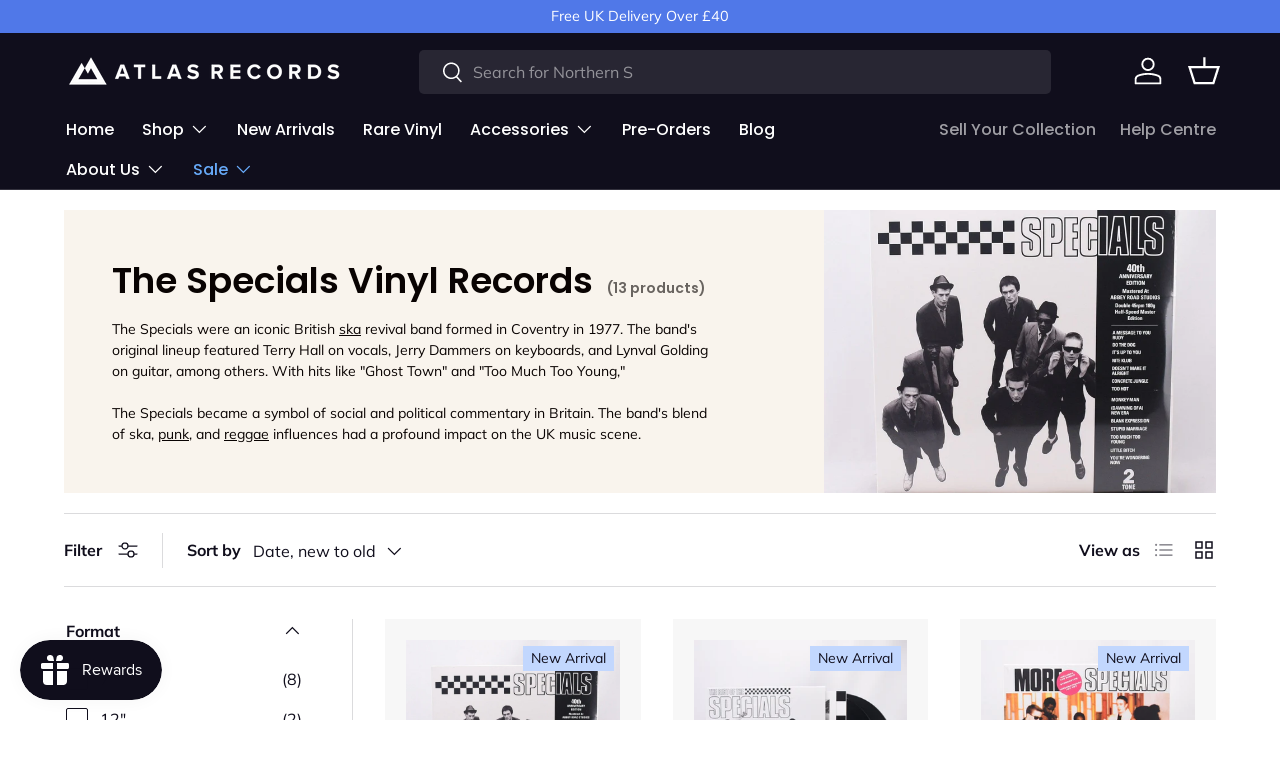

--- FILE ---
content_type: text/html; charset=utf-8
request_url: https://atlasrecords.co.uk/collections/the-specials
body_size: 144133
content:
<!doctype html>
<html class="no-js" lang="en" dir="ltr">
<head>
	
  <meta name="p:domain_verify" content="d87805cd5f1bf9d5b58ff0f859b5f969"/>
 
<meta charset="utf-8">
<meta name="viewport" content="width=device-width,initial-scale=1">
<title>The Specials Vinyl Records | Free Delivery Over £40 &ndash; Atlas Records</title><meta name="description" content="Shop second hand The Specials vinyl records. Rare albums, LP, EPs and 7&quot; singles, graded by experts. Over 1,000 5-star reviews &amp; free UK shipping over £40."><link rel="canonical" href="https://atlasrecords.co.uk/collections/the-specials"><link rel="icon" href="//atlasrecords.co.uk/cdn/shop/files/Logo.png?crop=center&height=48&v=1671373420&width=48" type="image/png">
  <link rel="apple-touch-icon" href="//atlasrecords.co.uk/cdn/shop/files/Logo.png?crop=center&height=180&v=1671373420&width=180"><meta property="og:site_name" content="Atlas Records">
<meta property="og:url" content="https://atlasrecords.co.uk/collections/the-specials">
<meta property="og:title" content="The Specials Vinyl Records | Free Delivery Over £40">
<meta property="og:type" content="product.group">
<meta property="og:description" content="Shop second hand The Specials vinyl records. Rare albums, LP, EPs and 7&quot; singles, graded by experts. Over 1,000 5-star reviews &amp; free UK shipping over £40."><meta property="og:image" content="http://atlasrecords.co.uk/cdn/shop/files/pexels-eduardo-romero-2333420_7ad7f856-ca52-449c-ad2b-9595a78a252a.jpg?crop=center&height=1200&v=1660335716&width=1200">
  <meta property="og:image:secure_url" content="https://atlasrecords.co.uk/cdn/shop/files/pexels-eduardo-romero-2333420_7ad7f856-ca52-449c-ad2b-9595a78a252a.jpg?crop=center&height=1200&v=1660335716&width=1200">
  <meta property="og:image:width" content="4897">
  <meta property="og:image:height" content="3265"><meta name="twitter:card" content="summary_large_image">
<meta name="twitter:title" content="The Specials Vinyl Records | Free Delivery Over £40">
<meta name="twitter:description" content="Shop second hand The Specials vinyl records. Rare albums, LP, EPs and 7&quot; singles, graded by experts. Over 1,000 5-star reviews &amp; free UK shipping over £40.">
<!-- StudioHawk - Custom Structured Data ========== -->






























































<link rel="preload" href="//atlasrecords.co.uk/cdn/shop/t/40/assets/main.css?v=34536000388532576101747165307" as="style"><style data-shopify>
@font-face {
  font-family: Muli;
  font-weight: 400;
  font-style: normal;
  font-display: swap;
  src: url("//atlasrecords.co.uk/cdn/fonts/muli/muli_n4.e949947cfff05efcc994b2e2db40359a04fa9a92.woff2") format("woff2"),
       url("//atlasrecords.co.uk/cdn/fonts/muli/muli_n4.35355e4a0c27c9bc94d9af3f9bcb586d8229277a.woff") format("woff");
}
@font-face {
  font-family: Muli;
  font-weight: 700;
  font-style: normal;
  font-display: swap;
  src: url("//atlasrecords.co.uk/cdn/fonts/muli/muli_n7.c8c44d0404947d89610714223e630c4cbe005587.woff2") format("woff2"),
       url("//atlasrecords.co.uk/cdn/fonts/muli/muli_n7.4cbcffea6175d46b4d67e9408244a5b38c2ac568.woff") format("woff");
}
@font-face {
  font-family: Muli;
  font-weight: 400;
  font-style: italic;
  font-display: swap;
  src: url("//atlasrecords.co.uk/cdn/fonts/muli/muli_i4.c0a1ea800bab5884ab82e4eb25a6bd25121bd08c.woff2") format("woff2"),
       url("//atlasrecords.co.uk/cdn/fonts/muli/muli_i4.a6c39b1b31d876de7f99b3646461aa87120de6ed.woff") format("woff");
}
@font-face {
  font-family: Muli;
  font-weight: 700;
  font-style: italic;
  font-display: swap;
  src: url("//atlasrecords.co.uk/cdn/fonts/muli/muli_i7.34eedbf231efa20bd065d55f6f71485730632c7b.woff2") format("woff2"),
       url("//atlasrecords.co.uk/cdn/fonts/muli/muli_i7.2b4df846821493e68344d0b0212997d071bf38b7.woff") format("woff");
}
@font-face {
  font-family: Poppins;
  font-weight: 600;
  font-style: normal;
  font-display: swap;
  src: url("//atlasrecords.co.uk/cdn/fonts/poppins/poppins_n6.aa29d4918bc243723d56b59572e18228ed0786f6.woff2") format("woff2"),
       url("//atlasrecords.co.uk/cdn/fonts/poppins/poppins_n6.5f815d845fe073750885d5b7e619ee00e8111208.woff") format("woff");
}
@font-face {
  font-family: Poppins;
  font-weight: 500;
  font-style: normal;
  font-display: swap;
  src: url("//atlasrecords.co.uk/cdn/fonts/poppins/poppins_n5.ad5b4b72b59a00358afc706450c864c3c8323842.woff2") format("woff2"),
       url("//atlasrecords.co.uk/cdn/fonts/poppins/poppins_n5.33757fdf985af2d24b32fcd84c9a09224d4b2c39.woff") format("woff");
}
:root {
      --bg-color: 255 255 255 / 1.0;
      --bg-color-og: 255 255 255 / 1.0;
      --heading-color: 16 14 28;
      --text-color: 16 14 28;
      --text-color-og: 16 14 28;
      --scrollbar-color: 16 14 28;
      --link-color: 16 14 28;
      --link-color-og: 16 14 28;
      --star-color: 103 170 249;--swatch-border-color-default: 207 207 210;
        --swatch-border-color-active: 136 135 142;
        --swatch-card-size: 24px;
        --swatch-variant-picker-size: 64px;--color-scheme-1-bg: 80 120 232 / 1.0;
      --color-scheme-1-grad: ;
      --color-scheme-1-heading: 255 255 255;
      --color-scheme-1-text: 255 255 255;
      --color-scheme-1-btn-bg: 9 3 2;
      --color-scheme-1-btn-text: 255 255 255;
      --color-scheme-1-btn-bg-hover: 54 48 47;--color-scheme-2-bg: 16 14 28 / 1.0;
      --color-scheme-2-grad: ;
      --color-scheme-2-heading: 255 255 255;
      --color-scheme-2-text: 255 255 255;
      --color-scheme-2-btn-bg: 255 255 255;
      --color-scheme-2-btn-text: 9 3 2;
      --color-scheme-2-btn-bg-hover: 226 225 225;--color-scheme-3-bg: 249 244 237 / 1.0;
      --color-scheme-3-grad: ;
      --color-scheme-3-heading: 9 3 2;
      --color-scheme-3-text: 9 3 2;
      --color-scheme-3-btn-bg: 16 14 28;
      --color-scheme-3-btn-text: 255 255 255;
      --color-scheme-3-btn-bg-hover: 59 57 70;

      --drawer-bg-color: 255 255 255 / 1.0;
      --drawer-text-color: 9 3 2;

      --panel-bg-color: 242 242 242 / 1.0;
      --panel-heading-color: 9 3 2;
      --panel-text-color: 9 3 2;

      --in-stock-text-color: 44 126 63;
      --low-stock-text-color: 210 134 26;
      --very-low-stock-text-color: 180 12 28;
      --no-stock-text-color: 119 119 119;
      --no-stock-backordered-text-color: 119 119 119;

      --error-bg-color: 252 237 238;
      --error-text-color: 180 12 28;
      --success-bg-color: 232 246 234;
      --success-text-color: 44 126 63;
      --info-bg-color: 228 237 250;
      --info-text-color: 26 102 210;

      --heading-font-family: Poppins, sans-serif;
      --heading-font-style: normal;
      --heading-font-weight: 600;
      --heading-scale-start: 6;

      --navigation-font-family: Poppins, sans-serif;
      --navigation-font-style: normal;
      --navigation-font-weight: 500;--heading-text-transform: none;
--subheading-text-transform: none;
      --body-font-family: Muli, sans-serif;
      --body-font-style: normal;
      --body-font-weight: 400;
      --body-font-size: 16;

      --section-gap: 64;
      --heading-gap: calc(8 * var(--space-unit));--grid-column-gap: 20px;--btn-bg-color: 80 120 232;
      --btn-bg-hover-color: 119 150 237;
      --btn-text-color: 255 255 255;
      --btn-bg-color-og: 80 120 232;
      --btn-text-color-og: 255 255 255;
      --btn-alt-bg-color: 16 14 28;
      --btn-alt-bg-alpha: 1.0;
      --btn-alt-text-color: 255 255 255;
      --btn-border-width: 1px;
      --btn-padding-y: 12px;

      
      --btn-border-radius: 5px;
      

      --btn-lg-border-radius: 50%;
      --btn-icon-border-radius: 50%;
      --input-with-btn-inner-radius: var(--btn-border-radius);

      --input-bg-color: 255 255 255 / 1.0;
      --input-text-color: 16 14 28;
      --input-border-width: 1px;
      --input-border-radius: 4px;
      --textarea-border-radius: 4px;
      --input-border-radius: 5px;
      --input-bg-color-diff-3: #f7f7f7;
      --input-bg-color-diff-6: #f0f0f0;

      --modal-border-radius: 4px;
      --modal-overlay-color: 0 0 0;
      --modal-overlay-opacity: 0.4;
      --drawer-border-radius: 4px;
      --overlay-border-radius: 4px;--custom-label-bg-color: 44 126 63;
      --custom-label-text-color: 255 255 255;--sold-out-label-bg-color: 73 93 99;
      --sold-out-label-text-color: 255 255 255;--new-label-bg-color: 194 215 254;
      --new-label-text-color: 16 14 28;--preorder-label-bg-color: 250 170 59;
      --preorder-label-text-color: 255 255 255;

      --page-width: 1500px;
      --gutter-sm: 20px;
      --gutter-md: 32px;
      --gutter-lg: 64px;

      --payment-terms-bg-color: #ffffff;

      --coll-card-bg-color: #f7f7f7;
      --coll-card-border-color: rgba(0,0,0,0);--card-bg-color: #f7f7f7;
      --card-text-color: 20 20 20;
      --card-border-color: #f7f7f7;
        
          --aos-animate-duration: 0.6s;
        

        
          --aos-min-width: 600;
        
      

      --reading-width: 48em;
    }

    @media (max-width: 769px) {
      :root {
        --reading-width: 36em;
      }
    }
  </style><link rel="stylesheet" href="//atlasrecords.co.uk/cdn/shop/t/40/assets/main.css?v=34536000388532576101747165307">
  <script src="//atlasrecords.co.uk/cdn/shop/t/40/assets/main.js?v=15196979400931759961747066531" defer="defer"></script><link rel="preload" href="//atlasrecords.co.uk/cdn/fonts/muli/muli_n4.e949947cfff05efcc994b2e2db40359a04fa9a92.woff2" as="font" type="font/woff2" crossorigin fetchpriority="high"><link rel="preload" href="//atlasrecords.co.uk/cdn/fonts/poppins/poppins_n6.aa29d4918bc243723d56b59572e18228ed0786f6.woff2" as="font" type="font/woff2" crossorigin fetchpriority="high"><link rel="stylesheet" href="//atlasrecords.co.uk/cdn/shop/t/40/assets/swatches.css?v=181316725835365773731747066531" media="print" onload="this.media='all'">
    <noscript><link rel="stylesheet" href="//atlasrecords.co.uk/cdn/shop/t/40/assets/swatches.css?v=181316725835365773731747066531"></noscript><script>window.performance && window.performance.mark && window.performance.mark('shopify.content_for_header.start');</script><meta name="google-site-verification" content="q6l74U4167DENlxCFRFdlMHGmMX75CYHQ3vxciUYP2g">
<meta name="facebook-domain-verification" content="611zh1ei1hlwj0gzm8iljeqba83e1e">
<meta id="shopify-digital-wallet" name="shopify-digital-wallet" content="/57601785949/digital_wallets/dialog">
<meta name="shopify-checkout-api-token" content="e7eb5aa4d19d9076e575b94e2460203e">
<meta id="in-context-paypal-metadata" data-shop-id="57601785949" data-venmo-supported="false" data-environment="production" data-locale="en_US" data-paypal-v4="true" data-currency="GBP">
<link rel="alternate" type="application/atom+xml" title="Feed" href="/collections/the-specials.atom" />
<link rel="alternate" type="application/json+oembed" href="https://atlasrecords.co.uk/collections/the-specials.oembed">
<script async="async" src="/checkouts/internal/preloads.js?locale=en-GB"></script>
<link rel="preconnect" href="https://shop.app" crossorigin="anonymous">
<script async="async" src="https://shop.app/checkouts/internal/preloads.js?locale=en-GB&shop_id=57601785949" crossorigin="anonymous"></script>
<script id="apple-pay-shop-capabilities" type="application/json">{"shopId":57601785949,"countryCode":"GB","currencyCode":"GBP","merchantCapabilities":["supports3DS"],"merchantId":"gid:\/\/shopify\/Shop\/57601785949","merchantName":"Atlas Records","requiredBillingContactFields":["postalAddress","email","phone"],"requiredShippingContactFields":["postalAddress","email","phone"],"shippingType":"shipping","supportedNetworks":["visa","maestro","masterCard","amex","discover","elo"],"total":{"type":"pending","label":"Atlas Records","amount":"1.00"},"shopifyPaymentsEnabled":true,"supportsSubscriptions":true}</script>
<script id="shopify-features" type="application/json">{"accessToken":"e7eb5aa4d19d9076e575b94e2460203e","betas":["rich-media-storefront-analytics"],"domain":"atlasrecords.co.uk","predictiveSearch":true,"shopId":57601785949,"locale":"en"}</script>
<script>var Shopify = Shopify || {};
Shopify.shop = "atrecords.myshopify.com";
Shopify.locale = "en";
Shopify.currency = {"active":"GBP","rate":"1.0"};
Shopify.country = "GB";
Shopify.theme = {"name":"Atlas V1.02 - 0 Products Redirection","id":177091510648,"schema_name":"Enterprise","schema_version":"1.4.2","theme_store_id":1657,"role":"main"};
Shopify.theme.handle = "null";
Shopify.theme.style = {"id":null,"handle":null};
Shopify.cdnHost = "atlasrecords.co.uk/cdn";
Shopify.routes = Shopify.routes || {};
Shopify.routes.root = "/";</script>
<script type="module">!function(o){(o.Shopify=o.Shopify||{}).modules=!0}(window);</script>
<script>!function(o){function n(){var o=[];function n(){o.push(Array.prototype.slice.apply(arguments))}return n.q=o,n}var t=o.Shopify=o.Shopify||{};t.loadFeatures=n(),t.autoloadFeatures=n()}(window);</script>
<script>
  window.ShopifyPay = window.ShopifyPay || {};
  window.ShopifyPay.apiHost = "shop.app\/pay";
  window.ShopifyPay.redirectState = null;
</script>
<script id="shop-js-analytics" type="application/json">{"pageType":"collection"}</script>
<script defer="defer" async type="module" src="//atlasrecords.co.uk/cdn/shopifycloud/shop-js/modules/v2/client.init-shop-cart-sync_BdyHc3Nr.en.esm.js"></script>
<script defer="defer" async type="module" src="//atlasrecords.co.uk/cdn/shopifycloud/shop-js/modules/v2/chunk.common_Daul8nwZ.esm.js"></script>
<script type="module">
  await import("//atlasrecords.co.uk/cdn/shopifycloud/shop-js/modules/v2/client.init-shop-cart-sync_BdyHc3Nr.en.esm.js");
await import("//atlasrecords.co.uk/cdn/shopifycloud/shop-js/modules/v2/chunk.common_Daul8nwZ.esm.js");

  window.Shopify.SignInWithShop?.initShopCartSync?.({"fedCMEnabled":true,"windoidEnabled":true});

</script>
<script>
  window.Shopify = window.Shopify || {};
  if (!window.Shopify.featureAssets) window.Shopify.featureAssets = {};
  window.Shopify.featureAssets['shop-js'] = {"shop-cart-sync":["modules/v2/client.shop-cart-sync_QYOiDySF.en.esm.js","modules/v2/chunk.common_Daul8nwZ.esm.js"],"init-fed-cm":["modules/v2/client.init-fed-cm_DchLp9rc.en.esm.js","modules/v2/chunk.common_Daul8nwZ.esm.js"],"shop-button":["modules/v2/client.shop-button_OV7bAJc5.en.esm.js","modules/v2/chunk.common_Daul8nwZ.esm.js"],"init-windoid":["modules/v2/client.init-windoid_DwxFKQ8e.en.esm.js","modules/v2/chunk.common_Daul8nwZ.esm.js"],"shop-cash-offers":["modules/v2/client.shop-cash-offers_DWtL6Bq3.en.esm.js","modules/v2/chunk.common_Daul8nwZ.esm.js","modules/v2/chunk.modal_CQq8HTM6.esm.js"],"shop-toast-manager":["modules/v2/client.shop-toast-manager_CX9r1SjA.en.esm.js","modules/v2/chunk.common_Daul8nwZ.esm.js"],"init-shop-email-lookup-coordinator":["modules/v2/client.init-shop-email-lookup-coordinator_UhKnw74l.en.esm.js","modules/v2/chunk.common_Daul8nwZ.esm.js"],"pay-button":["modules/v2/client.pay-button_DzxNnLDY.en.esm.js","modules/v2/chunk.common_Daul8nwZ.esm.js"],"avatar":["modules/v2/client.avatar_BTnouDA3.en.esm.js"],"init-shop-cart-sync":["modules/v2/client.init-shop-cart-sync_BdyHc3Nr.en.esm.js","modules/v2/chunk.common_Daul8nwZ.esm.js"],"shop-login-button":["modules/v2/client.shop-login-button_D8B466_1.en.esm.js","modules/v2/chunk.common_Daul8nwZ.esm.js","modules/v2/chunk.modal_CQq8HTM6.esm.js"],"init-customer-accounts-sign-up":["modules/v2/client.init-customer-accounts-sign-up_C8fpPm4i.en.esm.js","modules/v2/client.shop-login-button_D8B466_1.en.esm.js","modules/v2/chunk.common_Daul8nwZ.esm.js","modules/v2/chunk.modal_CQq8HTM6.esm.js"],"init-shop-for-new-customer-accounts":["modules/v2/client.init-shop-for-new-customer-accounts_CVTO0Ztu.en.esm.js","modules/v2/client.shop-login-button_D8B466_1.en.esm.js","modules/v2/chunk.common_Daul8nwZ.esm.js","modules/v2/chunk.modal_CQq8HTM6.esm.js"],"init-customer-accounts":["modules/v2/client.init-customer-accounts_dRgKMfrE.en.esm.js","modules/v2/client.shop-login-button_D8B466_1.en.esm.js","modules/v2/chunk.common_Daul8nwZ.esm.js","modules/v2/chunk.modal_CQq8HTM6.esm.js"],"shop-follow-button":["modules/v2/client.shop-follow-button_CkZpjEct.en.esm.js","modules/v2/chunk.common_Daul8nwZ.esm.js","modules/v2/chunk.modal_CQq8HTM6.esm.js"],"lead-capture":["modules/v2/client.lead-capture_BntHBhfp.en.esm.js","modules/v2/chunk.common_Daul8nwZ.esm.js","modules/v2/chunk.modal_CQq8HTM6.esm.js"],"checkout-modal":["modules/v2/client.checkout-modal_CfxcYbTm.en.esm.js","modules/v2/chunk.common_Daul8nwZ.esm.js","modules/v2/chunk.modal_CQq8HTM6.esm.js"],"shop-login":["modules/v2/client.shop-login_Da4GZ2H6.en.esm.js","modules/v2/chunk.common_Daul8nwZ.esm.js","modules/v2/chunk.modal_CQq8HTM6.esm.js"],"payment-terms":["modules/v2/client.payment-terms_MV4M3zvL.en.esm.js","modules/v2/chunk.common_Daul8nwZ.esm.js","modules/v2/chunk.modal_CQq8HTM6.esm.js"]};
</script>
<script>(function() {
  var isLoaded = false;
  function asyncLoad() {
    if (isLoaded) return;
    isLoaded = true;
    var urls = ["https:\/\/cdn.nfcube.com\/instafeed-463673e7f6b5d5b7ba14732d1a7cc9d2.js?shop=atrecords.myshopify.com","https:\/\/main-app-production.upsellserverapi.com\/build\/external\/services\/session\/index.js?shop=atrecords.myshopify.com","https:\/\/searchanise-ef84.kxcdn.com\/widgets\/shopify\/init.js?a=5v5p6Z8U9r\u0026shop=atrecords.myshopify.com"];
    for (var i = 0; i < urls.length; i++) {
      var s = document.createElement('script');
      s.type = 'text/javascript';
      s.async = true;
      s.src = urls[i];
      var x = document.getElementsByTagName('script')[0];
      x.parentNode.insertBefore(s, x);
    }
  };
  if(window.attachEvent) {
    window.attachEvent('onload', asyncLoad);
  } else {
    window.addEventListener('load', asyncLoad, false);
  }
})();</script>
<script id="__st">var __st={"a":57601785949,"offset":0,"reqid":"e2397322-7c5e-4a69-bb21-eca24151e614-1768950585","pageurl":"atlasrecords.co.uk\/collections\/the-specials","u":"b53f2f1df737","p":"collection","rtyp":"collection","rid":270820507741};</script>
<script>window.ShopifyPaypalV4VisibilityTracking = true;</script>
<script id="captcha-bootstrap">!function(){'use strict';const t='contact',e='account',n='new_comment',o=[[t,t],['blogs',n],['comments',n],[t,'customer']],c=[[e,'customer_login'],[e,'guest_login'],[e,'recover_customer_password'],[e,'create_customer']],r=t=>t.map((([t,e])=>`form[action*='/${t}']:not([data-nocaptcha='true']) input[name='form_type'][value='${e}']`)).join(','),a=t=>()=>t?[...document.querySelectorAll(t)].map((t=>t.form)):[];function s(){const t=[...o],e=r(t);return a(e)}const i='password',u='form_key',d=['recaptcha-v3-token','g-recaptcha-response','h-captcha-response',i],f=()=>{try{return window.sessionStorage}catch{return}},m='__shopify_v',_=t=>t.elements[u];function p(t,e,n=!1){try{const o=window.sessionStorage,c=JSON.parse(o.getItem(e)),{data:r}=function(t){const{data:e,action:n}=t;return t[m]||n?{data:e,action:n}:{data:t,action:n}}(c);for(const[e,n]of Object.entries(r))t.elements[e]&&(t.elements[e].value=n);n&&o.removeItem(e)}catch(o){console.error('form repopulation failed',{error:o})}}const l='form_type',E='cptcha';function T(t){t.dataset[E]=!0}const w=window,h=w.document,L='Shopify',v='ce_forms',y='captcha';let A=!1;((t,e)=>{const n=(g='f06e6c50-85a8-45c8-87d0-21a2b65856fe',I='https://cdn.shopify.com/shopifycloud/storefront-forms-hcaptcha/ce_storefront_forms_captcha_hcaptcha.v1.5.2.iife.js',D={infoText:'Protected by hCaptcha',privacyText:'Privacy',termsText:'Terms'},(t,e,n)=>{const o=w[L][v],c=o.bindForm;if(c)return c(t,g,e,D).then(n);var r;o.q.push([[t,g,e,D],n]),r=I,A||(h.body.append(Object.assign(h.createElement('script'),{id:'captcha-provider',async:!0,src:r})),A=!0)});var g,I,D;w[L]=w[L]||{},w[L][v]=w[L][v]||{},w[L][v].q=[],w[L][y]=w[L][y]||{},w[L][y].protect=function(t,e){n(t,void 0,e),T(t)},Object.freeze(w[L][y]),function(t,e,n,w,h,L){const[v,y,A,g]=function(t,e,n){const i=e?o:[],u=t?c:[],d=[...i,...u],f=r(d),m=r(i),_=r(d.filter((([t,e])=>n.includes(e))));return[a(f),a(m),a(_),s()]}(w,h,L),I=t=>{const e=t.target;return e instanceof HTMLFormElement?e:e&&e.form},D=t=>v().includes(t);t.addEventListener('submit',(t=>{const e=I(t);if(!e)return;const n=D(e)&&!e.dataset.hcaptchaBound&&!e.dataset.recaptchaBound,o=_(e),c=g().includes(e)&&(!o||!o.value);(n||c)&&t.preventDefault(),c&&!n&&(function(t){try{if(!f())return;!function(t){const e=f();if(!e)return;const n=_(t);if(!n)return;const o=n.value;o&&e.removeItem(o)}(t);const e=Array.from(Array(32),(()=>Math.random().toString(36)[2])).join('');!function(t,e){_(t)||t.append(Object.assign(document.createElement('input'),{type:'hidden',name:u})),t.elements[u].value=e}(t,e),function(t,e){const n=f();if(!n)return;const o=[...t.querySelectorAll(`input[type='${i}']`)].map((({name:t})=>t)),c=[...d,...o],r={};for(const[a,s]of new FormData(t).entries())c.includes(a)||(r[a]=s);n.setItem(e,JSON.stringify({[m]:1,action:t.action,data:r}))}(t,e)}catch(e){console.error('failed to persist form',e)}}(e),e.submit())}));const S=(t,e)=>{t&&!t.dataset[E]&&(n(t,e.some((e=>e===t))),T(t))};for(const o of['focusin','change'])t.addEventListener(o,(t=>{const e=I(t);D(e)&&S(e,y())}));const B=e.get('form_key'),M=e.get(l),P=B&&M;t.addEventListener('DOMContentLoaded',(()=>{const t=y();if(P)for(const e of t)e.elements[l].value===M&&p(e,B);[...new Set([...A(),...v().filter((t=>'true'===t.dataset.shopifyCaptcha))])].forEach((e=>S(e,t)))}))}(h,new URLSearchParams(w.location.search),n,t,e,['guest_login'])})(!0,!0)}();</script>
<script integrity="sha256-4kQ18oKyAcykRKYeNunJcIwy7WH5gtpwJnB7kiuLZ1E=" data-source-attribution="shopify.loadfeatures" defer="defer" src="//atlasrecords.co.uk/cdn/shopifycloud/storefront/assets/storefront/load_feature-a0a9edcb.js" crossorigin="anonymous"></script>
<script crossorigin="anonymous" defer="defer" src="//atlasrecords.co.uk/cdn/shopifycloud/storefront/assets/shopify_pay/storefront-65b4c6d7.js?v=20250812"></script>
<script data-source-attribution="shopify.dynamic_checkout.dynamic.init">var Shopify=Shopify||{};Shopify.PaymentButton=Shopify.PaymentButton||{isStorefrontPortableWallets:!0,init:function(){window.Shopify.PaymentButton.init=function(){};var t=document.createElement("script");t.src="https://atlasrecords.co.uk/cdn/shopifycloud/portable-wallets/latest/portable-wallets.en.js",t.type="module",document.head.appendChild(t)}};
</script>
<script data-source-attribution="shopify.dynamic_checkout.buyer_consent">
  function portableWalletsHideBuyerConsent(e){var t=document.getElementById("shopify-buyer-consent"),n=document.getElementById("shopify-subscription-policy-button");t&&n&&(t.classList.add("hidden"),t.setAttribute("aria-hidden","true"),n.removeEventListener("click",e))}function portableWalletsShowBuyerConsent(e){var t=document.getElementById("shopify-buyer-consent"),n=document.getElementById("shopify-subscription-policy-button");t&&n&&(t.classList.remove("hidden"),t.removeAttribute("aria-hidden"),n.addEventListener("click",e))}window.Shopify?.PaymentButton&&(window.Shopify.PaymentButton.hideBuyerConsent=portableWalletsHideBuyerConsent,window.Shopify.PaymentButton.showBuyerConsent=portableWalletsShowBuyerConsent);
</script>
<script data-source-attribution="shopify.dynamic_checkout.cart.bootstrap">document.addEventListener("DOMContentLoaded",(function(){function t(){return document.querySelector("shopify-accelerated-checkout-cart, shopify-accelerated-checkout")}if(t())Shopify.PaymentButton.init();else{new MutationObserver((function(e,n){t()&&(Shopify.PaymentButton.init(),n.disconnect())})).observe(document.body,{childList:!0,subtree:!0})}}));
</script>
<link id="shopify-accelerated-checkout-styles" rel="stylesheet" media="screen" href="https://atlasrecords.co.uk/cdn/shopifycloud/portable-wallets/latest/accelerated-checkout-backwards-compat.css" crossorigin="anonymous">
<style id="shopify-accelerated-checkout-cart">
        #shopify-buyer-consent {
  margin-top: 1em;
  display: inline-block;
  width: 100%;
}

#shopify-buyer-consent.hidden {
  display: none;
}

#shopify-subscription-policy-button {
  background: none;
  border: none;
  padding: 0;
  text-decoration: underline;
  font-size: inherit;
  cursor: pointer;
}

#shopify-subscription-policy-button::before {
  box-shadow: none;
}

      </style>
<script id="sections-script" data-sections="header,footer" defer="defer" src="//atlasrecords.co.uk/cdn/shop/t/40/compiled_assets/scripts.js?v=5296"></script>
<script>window.performance && window.performance.mark && window.performance.mark('shopify.content_for_header.end');</script>

    <script src="//atlasrecords.co.uk/cdn/shop/t/40/assets/animate-on-scroll.js?v=15249566486942820451747066531" defer="defer"></script>
    <link rel="stylesheet" href="//atlasrecords.co.uk/cdn/shop/t/40/assets/animate-on-scroll.css?v=116194678796051782541747066531">
  

  <script>document.documentElement.className = document.documentElement.className.replace('no-js', 'js');</script><!-- CC Custom Head Start --><!-- CC Custom Head End -->


  <!-- "snippets/shogun-head.liquid" was not rendered, the associated app was uninstalled -->
<!-- BEGIN app block: shopify://apps/pandectes-gdpr/blocks/banner/58c0baa2-6cc1-480c-9ea6-38d6d559556a -->
  
    
      <!-- TCF is active, scripts are loaded above -->
      
      <script>
        
          window.PandectesSettings = {"store":{"id":57601785949,"plan":"basic","theme":"Copy of Atlas - Searchanise","primaryLocale":"en","adminMode":false,"headless":false,"storefrontRootDomain":"","checkoutRootDomain":"","storefrontAccessToken":""},"tsPublished":1744743664,"declaration":{"showPurpose":false,"showProvider":false,"showDateGenerated":false},"language":{"unpublished":[],"languageMode":"Single","fallbackLanguage":"en","languageDetection":"browser","languagesSupported":[]},"texts":{"managed":{"headerText":{"en":"We respect your privacy"},"consentText":{"en":"This website uses cookies to ensure you get the best experience."},"linkText":{"en":"Learn more"},"imprintText":{"en":"Imprint"},"googleLinkText":{"en":"Google's Privacy Terms"},"allowButtonText":{"en":"Accept"},"denyButtonText":{"en":"Decline"},"dismissButtonText":{"en":"Ok"},"leaveSiteButtonText":{"en":"Leave this site"},"preferencesButtonText":{"en":"Preferences"},"cookiePolicyText":{"en":"Cookie policy"},"preferencesPopupTitleText":{"en":"Manage consent preferences"},"preferencesPopupIntroText":{"en":"We use cookies to optimize website functionality, analyze the performance, and provide personalized experience to you. Some cookies are essential to make the website operate and function correctly. Those cookies cannot be disabled. In this window you can manage your preference of cookies."},"preferencesPopupSaveButtonText":{"en":"Save preferences"},"preferencesPopupCloseButtonText":{"en":"Close"},"preferencesPopupAcceptAllButtonText":{"en":"Accept all"},"preferencesPopupRejectAllButtonText":{"en":"Reject all"},"cookiesDetailsText":{"en":"Cookies details"},"preferencesPopupAlwaysAllowedText":{"en":"Always allowed"},"accessSectionParagraphText":{"en":"You have the right to request access to your data at any time."},"accessSectionTitleText":{"en":"Data portability"},"accessSectionAccountInfoActionText":{"en":"Personal data"},"accessSectionDownloadReportActionText":{"en":"Request export"},"accessSectionGDPRRequestsActionText":{"en":"Data subject requests"},"accessSectionOrdersRecordsActionText":{"en":"Orders"},"rectificationSectionParagraphText":{"en":"You have the right to request your data to be updated whenever you think it is appropriate."},"rectificationSectionTitleText":{"en":"Data Rectification"},"rectificationCommentPlaceholder":{"en":"Describe what you want to be updated"},"rectificationCommentValidationError":{"en":"Comment is required"},"rectificationSectionEditAccountActionText":{"en":"Request an update"},"erasureSectionTitleText":{"en":"Right to be forgotten"},"erasureSectionParagraphText":{"en":"You have the right to ask all your data to be erased. After that, you will no longer be able to access your account."},"erasureSectionRequestDeletionActionText":{"en":"Request personal data deletion"},"consentDate":{"en":"Consent date"},"consentId":{"en":"Consent ID"},"consentSectionChangeConsentActionText":{"en":"Change consent preference"},"consentSectionConsentedText":{"en":"You consented to the cookies policy of this website on"},"consentSectionNoConsentText":{"en":"You have not consented to the cookies policy of this website."},"consentSectionTitleText":{"en":"Your cookie consent"},"consentStatus":{"en":"Consent preference"},"confirmationFailureMessage":{"en":"Your request was not verified. Please try again and if problem persists, contact store owner for assistance"},"confirmationFailureTitle":{"en":"A problem occurred"},"confirmationSuccessMessage":{"en":"We will soon get back to you as to your request."},"confirmationSuccessTitle":{"en":"Your request is verified"},"guestsSupportEmailFailureMessage":{"en":"Your request was not submitted. Please try again and if problem persists, contact store owner for assistance."},"guestsSupportEmailFailureTitle":{"en":"A problem occurred"},"guestsSupportEmailPlaceholder":{"en":"E-mail address"},"guestsSupportEmailSuccessMessage":{"en":"If you are registered as a customer of this store, you will soon receive an email with instructions on how to proceed."},"guestsSupportEmailSuccessTitle":{"en":"Thank you for your request"},"guestsSupportEmailValidationError":{"en":"Email is not valid"},"guestsSupportInfoText":{"en":"Please login with your customer account to further proceed."},"submitButton":{"en":"Submit"},"submittingButton":{"en":"Submitting..."},"cancelButton":{"en":"Cancel"},"declIntroText":{"en":"We use cookies to optimize website functionality, analyze the performance, and provide personalized experience to you. Some cookies are essential to make the website operate and function correctly. Those cookies cannot be disabled. In this window you can manage your preference of cookies."},"declName":{"en":"Name"},"declPurpose":{"en":"Purpose"},"declType":{"en":"Type"},"declRetention":{"en":"Retention"},"declProvider":{"en":"Provider"},"declFirstParty":{"en":"First-party"},"declThirdParty":{"en":"Third-party"},"declSeconds":{"en":"seconds"},"declMinutes":{"en":"minutes"},"declHours":{"en":"hours"},"declDays":{"en":"days"},"declMonths":{"en":"months"},"declYears":{"en":"years"},"declSession":{"en":"Session"},"declDomain":{"en":"Domain"},"declPath":{"en":"Path"}},"categories":{"strictlyNecessaryCookiesTitleText":{"en":"Strictly necessary cookies"},"strictlyNecessaryCookiesDescriptionText":{"en":"These cookies are essential in order to enable you to move around the website and use its features, such as accessing secure areas of the website. The website cannot function properly without these cookies."},"functionalityCookiesTitleText":{"en":"Functional cookies"},"functionalityCookiesDescriptionText":{"en":"These cookies enable the site to provide enhanced functionality and personalisation. They may be set by us or by third party providers whose services we have added to our pages. If you do not allow these cookies then some or all of these services may not function properly."},"performanceCookiesTitleText":{"en":"Performance cookies"},"performanceCookiesDescriptionText":{"en":"These cookies enable us to monitor and improve the performance of our website. For example, they allow us to count visits, identify traffic sources and see which parts of the site are most popular."},"targetingCookiesTitleText":{"en":"Targeting cookies"},"targetingCookiesDescriptionText":{"en":"These cookies may be set through our site by our advertising partners. They may be used by those companies to build a profile of your interests and show you relevant adverts on other sites.    They do not store directly personal information, but are based on uniquely identifying your browser and internet device. If you do not allow these cookies, you will experience less targeted advertising."},"unclassifiedCookiesTitleText":{"en":"Unclassified cookies"},"unclassifiedCookiesDescriptionText":{"en":"Unclassified cookies are cookies that we are in the process of classifying, together with the providers of individual cookies."}},"auto":{}},"library":{"previewMode":false,"fadeInTimeout":0,"defaultBlocked":0,"showLink":true,"showImprintLink":false,"showGoogleLink":false,"enabled":true,"cookie":{"expiryDays":365,"secure":true,"domain":""},"dismissOnScroll":false,"dismissOnWindowClick":false,"dismissOnTimeout":false,"palette":{"popup":{"background":"#FFFFFF","backgroundForCalculations":{"a":1,"b":255,"g":255,"r":255},"text":"#000000"},"button":{"background":"transparent","backgroundForCalculations":{"a":1,"b":255,"g":255,"r":255},"text":"#000000","textForCalculation":{"a":1,"b":0,"g":0,"r":0},"border":"#000000"}},"content":{"href":"https://atlasrecords.co.uk/policies/privacy-policy","imprintHref":"/","close":"&#10005;","target":"","logo":"<img class=\"cc-banner-logo\" style=\"max-height: 40px;\" src=\"https://atrecords.myshopify.com/cdn/shop/files/pandectes-banner-logo.png\" alt=\"logo\" />"},"window":"<div role=\"dialog\" aria-live=\"polite\" aria-label=\"cookieconsent\" aria-describedby=\"cookieconsent:desc\" id=\"pandectes-banner\" class=\"cc-window-wrapper cc-bottom-right-wrapper\"><div class=\"pd-cookie-banner-window cc-window {{classes}}\"><!--googleoff: all-->{{children}}<!--googleon: all--></div></div>","compliance":{"info":"<div class=\"cc-compliance cc-highlight\">{{dismiss}}</div>"},"type":"info","layouts":{"basic":"{{logo}}{{messagelink}}{{compliance}}{{close}}"},"position":"bottom-right","theme":"wired","revokable":false,"animateRevokable":false,"revokableReset":false,"revokableLogoUrl":"https://atrecords.myshopify.com/cdn/shop/files/pandectes-reopen-logo.png","revokablePlacement":"bottom-left","revokableMarginHorizontal":15,"revokableMarginVertical":15,"static":false,"autoAttach":true,"hasTransition":true,"blacklistPage":[""],"elements":{"close":"<button aria-label=\"dismiss cookie message\" type=\"button\" tabindex=\"0\" class=\"cc-close\">{{close}}</button>","dismiss":"<button aria-label=\"dismiss cookie message\" type=\"button\" tabindex=\"0\" class=\"cc-btn cc-btn-decision cc-dismiss\">{{dismiss}}</button>","allow":"<button aria-label=\"allow cookies\" type=\"button\" tabindex=\"0\" class=\"cc-btn cc-btn-decision cc-allow\">{{allow}}</button>","deny":"<button aria-label=\"deny cookies\" type=\"button\" tabindex=\"0\" class=\"cc-btn cc-btn-decision cc-deny\">{{deny}}</button>","preferences":"<button aria-label=\"settings cookies\" tabindex=\"0\" type=\"button\" class=\"cc-btn cc-settings\" onclick=\"Pandectes.fn.openPreferences()\">{{preferences}}</button>"}},"geolocation":{"brOnly":false,"caOnly":false,"euOnly":false},"dsr":{"guestsSupport":false,"accessSectionDownloadReportAuto":false},"banner":{"resetTs":1657697198,"extraCss":"        .cc-banner-logo {max-width: 24em!important;}    @media(min-width: 768px) {.cc-window.cc-floating{max-width: 24em!important;width: 24em!important;}}    .cc-message, .pd-cookie-banner-window .cc-header, .cc-logo {text-align: left}    .cc-window-wrapper{z-index: 2147483647;}    .cc-window{z-index: 2147483647;font-family: inherit;}    .pd-cookie-banner-window .cc-header{font-family: inherit;}    .pd-cp-ui{font-family: inherit; background-color: #FFFFFF;color:#000000;}    button.pd-cp-btn, a.pd-cp-btn{}    input + .pd-cp-preferences-slider{background-color: rgba(0, 0, 0, 0.3)}    .pd-cp-scrolling-section::-webkit-scrollbar{background-color: rgba(0, 0, 0, 0.3)}    input:checked + .pd-cp-preferences-slider{background-color: rgba(0, 0, 0, 1)}    .pd-cp-scrolling-section::-webkit-scrollbar-thumb {background-color: rgba(0, 0, 0, 1)}    .pd-cp-ui-close{color:#000000;}    .pd-cp-preferences-slider:before{background-color: #FFFFFF}    .pd-cp-title:before {border-color: #000000!important}    .pd-cp-preferences-slider{background-color:#000000}    .pd-cp-toggle{color:#000000!important}    @media(max-width:699px) {.pd-cp-ui-close-top svg {fill: #000000}}    .pd-cp-toggle:hover,.pd-cp-toggle:visited,.pd-cp-toggle:active{color:#000000!important}    .pd-cookie-banner-window {box-shadow: 0 0 18px rgb(0 0 0 / 20%);}  ","customJavascript":{},"showPoweredBy":false,"logoHeight":40,"revokableTrigger":false,"hybridStrict":false,"cookiesBlockedByDefault":"0","isActive":true,"implicitSavePreferences":false,"cookieIcon":false,"blockBots":false,"showCookiesDetails":true,"hasTransition":true,"blockingPage":false,"showOnlyLandingPage":false,"leaveSiteUrl":"https://www.google.com","linkRespectStoreLang":false},"cookies":{"0":[{"name":"_tracking_consent","type":"http","domain":".atlasrecords.co.uk","path":"/","provider":"Shopify","firstParty":true,"retention":"1 year(s)","expires":1,"unit":"declYears","purpose":{"en":"Tracking preferences."}},{"name":"shopify_pay_redirect","type":"http","domain":"atlasrecords.co.uk","path":"/","provider":"Shopify","firstParty":true,"retention":"1 year(s)","expires":1,"unit":"declYears","purpose":{"en":"The cookie is necessary for the secure checkout and payment function on the website. This function is provided by shopify.com."}},{"name":"cart_currency","type":"http","domain":"atlasrecords.co.uk","path":"/","provider":"Shopify","firstParty":true,"retention":"1 year(s)","expires":1,"unit":"declYears","purpose":{"en":"The cookie is necessary for the secure checkout and payment function on the website. This function is provided by shopify.com."}},{"name":"secure_customer_sig","type":"http","domain":"atlasrecords.co.uk","path":"/","provider":"Shopify","firstParty":true,"retention":"1 year(s)","expires":1,"unit":"declYears","purpose":{"en":"Used in connection with customer login."}},{"name":"keep_alive","type":"http","domain":"atlasrecords.co.uk","path":"/","provider":"Shopify","firstParty":true,"retention":"1 year(s)","expires":1,"unit":"declYears","purpose":{"en":"Used in connection with buyer localization."}},{"name":"_secure_session_id","type":"http","domain":"atlasrecords.co.uk","path":"/","provider":"Shopify","firstParty":true,"retention":"1 year(s)","expires":1,"unit":"declYears","purpose":{"en":"Used in connection with navigation through a storefront."}}],"1":[{"name":"_shopify_sa_p","type":"http","domain":".atlasrecords.co.uk","path":"/","provider":"Shopify","firstParty":true,"retention":"1 year(s)","expires":1,"unit":"declYears","purpose":{"en":"Shopify analytics relating to marketing & referrals."}},{"name":"_y","type":"http","domain":".atlasrecords.co.uk","path":"/","provider":"Shopify","firstParty":true,"retention":"1 year(s)","expires":1,"unit":"declYears","purpose":{"en":"Shopify analytics."}},{"name":"_shopify_sa_t","type":"http","domain":".atlasrecords.co.uk","path":"/","provider":"Shopify","firstParty":true,"retention":"1 year(s)","expires":1,"unit":"declYears","purpose":{"en":"Shopify analytics relating to marketing & referrals."}},{"name":"_s","type":"http","domain":".atlasrecords.co.uk","path":"/","provider":"Shopify","firstParty":true,"retention":"1 year(s)","expires":1,"unit":"declYears","purpose":{"en":"Shopify analytics."}},{"name":"_shopify_s","type":"http","domain":".atlasrecords.co.uk","path":"/","provider":"Shopify","firstParty":true,"retention":"1 year(s)","expires":1,"unit":"declYears","purpose":{"en":"Shopify analytics."}},{"name":"_landing_page","type":"http","domain":".atlasrecords.co.uk","path":"/","provider":"Shopify","firstParty":true,"retention":"1 year(s)","expires":1,"unit":"declYears","purpose":{"en":"Tracks landing pages."}},{"name":"_orig_referrer","type":"http","domain":".atlasrecords.co.uk","path":"/","provider":"Shopify","firstParty":true,"retention":"1 year(s)","expires":1,"unit":"declYears","purpose":{"en":"Tracks landing pages."}},{"name":"_shopify_y","type":"http","domain":".atlasrecords.co.uk","path":"/","provider":"Shopify","firstParty":true,"retention":"1 year(s)","expires":1,"unit":"declYears","purpose":{"en":"Shopify analytics."}}],"2":[{"name":"_gid","type":"http","domain":".atlasrecords.co.uk","path":"/","provider":"Google","firstParty":true,"retention":"1 year(s)","expires":1,"unit":"declYears","purpose":{"en":"Cookie is placed by Google Analytics to count and track pageviews."}},{"name":"_gat","type":"http","domain":".atlasrecords.co.uk","path":"/","provider":"Google","firstParty":true,"retention":"1 year(s)","expires":1,"unit":"declYears","purpose":{"en":"Cookie is placed by Google Analytics to filter requests from bots."}},{"name":"_ga","type":"http","domain":".atlasrecords.co.uk","path":"/","provider":"Google","firstParty":true,"retention":"1 year(s)","expires":1,"unit":"declYears","purpose":{"en":"Cookie is set by Google Analytics with unknown functionality"}}],"4":[],"8":[{"name":"localization","type":"http","domain":"atlasrecords.co.uk","path":"/","provider":"Unknown","firstParty":true,"retention":"1 year(s)","expires":1,"unit":"declYears","purpose":{"en":""}}]},"blocker":{"isActive":false,"googleConsentMode":{"id":"","analyticsId":"","isActive":false,"adStorageCategory":4,"analyticsStorageCategory":2,"personalizationStorageCategory":1,"functionalityStorageCategory":1,"customEvent":true,"securityStorageCategory":0,"redactData":true,"urlPassthrough":false},"facebookPixel":{"id":"","isActive":false,"ldu":false},"microsoft":{},"rakuten":{"isActive":false,"cmp":false,"ccpa":false},"defaultBlocked":0,"patterns":{"whiteList":[],"blackList":{"1":[],"2":[],"4":[],"8":[]},"iframesWhiteList":[],"iframesBlackList":{"1":[],"2":[],"4":[],"8":[]},"beaconsWhiteList":[],"beaconsBlackList":{"1":[],"2":[],"4":[],"8":[]}}}};
        
        window.addEventListener('DOMContentLoaded', function(){
          const script = document.createElement('script');
          
            script.src = "https://cdn.shopify.com/extensions/019bdc07-7fb4-70c4-ad72-a3837152bf63/gdpr-238/assets/pandectes-core.js";
          
          script.defer = true;
          document.body.appendChild(script);
        })
      </script>
    
  


<!-- END app block --><!-- BEGIN app block: shopify://apps/pagefly-page-builder/blocks/app-embed/83e179f7-59a0-4589-8c66-c0dddf959200 -->

<!-- BEGIN app snippet: pagefly-cro-ab-testing-main -->







<script>
  ;(function () {
    const url = new URL(window.location)
    const viewParam = url.searchParams.get('view')
    if (viewParam && viewParam.includes('variant-pf-')) {
      url.searchParams.set('pf_v', viewParam)
      url.searchParams.delete('view')
      window.history.replaceState({}, '', url)
    }
  })()
</script>



<script type='module'>
  
  window.PAGEFLY_CRO = window.PAGEFLY_CRO || {}

  window.PAGEFLY_CRO['data_debug'] = {
    original_template_suffix: "all_collections",
    allow_ab_test: false,
    ab_test_start_time: 0,
    ab_test_end_time: 0,
    today_date_time: 1768950586000,
  }
  window.PAGEFLY_CRO['GA4'] = { enabled: false}
</script>

<!-- END app snippet -->








  <script src='https://cdn.shopify.com/extensions/019bb4f9-aed6-78a3-be91-e9d44663e6bf/pagefly-page-builder-215/assets/pagefly-helper.js' defer='defer'></script>

  <script src='https://cdn.shopify.com/extensions/019bb4f9-aed6-78a3-be91-e9d44663e6bf/pagefly-page-builder-215/assets/pagefly-general-helper.js' defer='defer'></script>

  <script src='https://cdn.shopify.com/extensions/019bb4f9-aed6-78a3-be91-e9d44663e6bf/pagefly-page-builder-215/assets/pagefly-snap-slider.js' defer='defer'></script>

  <script src='https://cdn.shopify.com/extensions/019bb4f9-aed6-78a3-be91-e9d44663e6bf/pagefly-page-builder-215/assets/pagefly-slideshow-v3.js' defer='defer'></script>

  <script src='https://cdn.shopify.com/extensions/019bb4f9-aed6-78a3-be91-e9d44663e6bf/pagefly-page-builder-215/assets/pagefly-slideshow-v4.js' defer='defer'></script>

  <script src='https://cdn.shopify.com/extensions/019bb4f9-aed6-78a3-be91-e9d44663e6bf/pagefly-page-builder-215/assets/pagefly-glider.js' defer='defer'></script>

  <script src='https://cdn.shopify.com/extensions/019bb4f9-aed6-78a3-be91-e9d44663e6bf/pagefly-page-builder-215/assets/pagefly-slideshow-v1-v2.js' defer='defer'></script>

  <script src='https://cdn.shopify.com/extensions/019bb4f9-aed6-78a3-be91-e9d44663e6bf/pagefly-page-builder-215/assets/pagefly-product-media.js' defer='defer'></script>

  <script src='https://cdn.shopify.com/extensions/019bb4f9-aed6-78a3-be91-e9d44663e6bf/pagefly-page-builder-215/assets/pagefly-product.js' defer='defer'></script>


<script id='pagefly-helper-data' type='application/json'>
  {
    "page_optimization": {
      "assets_prefetching": false
    },
    "elements_asset_mapper": {
      "Accordion": "https://cdn.shopify.com/extensions/019bb4f9-aed6-78a3-be91-e9d44663e6bf/pagefly-page-builder-215/assets/pagefly-accordion.js",
      "Accordion3": "https://cdn.shopify.com/extensions/019bb4f9-aed6-78a3-be91-e9d44663e6bf/pagefly-page-builder-215/assets/pagefly-accordion3.js",
      "CountDown": "https://cdn.shopify.com/extensions/019bb4f9-aed6-78a3-be91-e9d44663e6bf/pagefly-page-builder-215/assets/pagefly-countdown.js",
      "GMap1": "https://cdn.shopify.com/extensions/019bb4f9-aed6-78a3-be91-e9d44663e6bf/pagefly-page-builder-215/assets/pagefly-gmap.js",
      "GMap2": "https://cdn.shopify.com/extensions/019bb4f9-aed6-78a3-be91-e9d44663e6bf/pagefly-page-builder-215/assets/pagefly-gmap.js",
      "GMapBasicV2": "https://cdn.shopify.com/extensions/019bb4f9-aed6-78a3-be91-e9d44663e6bf/pagefly-page-builder-215/assets/pagefly-gmap.js",
      "GMapAdvancedV2": "https://cdn.shopify.com/extensions/019bb4f9-aed6-78a3-be91-e9d44663e6bf/pagefly-page-builder-215/assets/pagefly-gmap.js",
      "HTML.Video": "https://cdn.shopify.com/extensions/019bb4f9-aed6-78a3-be91-e9d44663e6bf/pagefly-page-builder-215/assets/pagefly-htmlvideo.js",
      "HTML.Video2": "https://cdn.shopify.com/extensions/019bb4f9-aed6-78a3-be91-e9d44663e6bf/pagefly-page-builder-215/assets/pagefly-htmlvideo2.js",
      "HTML.Video3": "https://cdn.shopify.com/extensions/019bb4f9-aed6-78a3-be91-e9d44663e6bf/pagefly-page-builder-215/assets/pagefly-htmlvideo2.js",
      "BackgroundVideo": "https://cdn.shopify.com/extensions/019bb4f9-aed6-78a3-be91-e9d44663e6bf/pagefly-page-builder-215/assets/pagefly-htmlvideo2.js",
      "Instagram": "https://cdn.shopify.com/extensions/019bb4f9-aed6-78a3-be91-e9d44663e6bf/pagefly-page-builder-215/assets/pagefly-instagram.js",
      "Instagram2": "https://cdn.shopify.com/extensions/019bb4f9-aed6-78a3-be91-e9d44663e6bf/pagefly-page-builder-215/assets/pagefly-instagram.js",
      "Insta3": "https://cdn.shopify.com/extensions/019bb4f9-aed6-78a3-be91-e9d44663e6bf/pagefly-page-builder-215/assets/pagefly-instagram3.js",
      "Tabs": "https://cdn.shopify.com/extensions/019bb4f9-aed6-78a3-be91-e9d44663e6bf/pagefly-page-builder-215/assets/pagefly-tab.js",
      "Tabs3": "https://cdn.shopify.com/extensions/019bb4f9-aed6-78a3-be91-e9d44663e6bf/pagefly-page-builder-215/assets/pagefly-tab3.js",
      "ProductBox": "https://cdn.shopify.com/extensions/019bb4f9-aed6-78a3-be91-e9d44663e6bf/pagefly-page-builder-215/assets/pagefly-cart.js",
      "FBPageBox2": "https://cdn.shopify.com/extensions/019bb4f9-aed6-78a3-be91-e9d44663e6bf/pagefly-page-builder-215/assets/pagefly-facebook.js",
      "FBLikeButton2": "https://cdn.shopify.com/extensions/019bb4f9-aed6-78a3-be91-e9d44663e6bf/pagefly-page-builder-215/assets/pagefly-facebook.js",
      "TwitterFeed2": "https://cdn.shopify.com/extensions/019bb4f9-aed6-78a3-be91-e9d44663e6bf/pagefly-page-builder-215/assets/pagefly-twitter.js",
      "Paragraph4": "https://cdn.shopify.com/extensions/019bb4f9-aed6-78a3-be91-e9d44663e6bf/pagefly-page-builder-215/assets/pagefly-paragraph4.js",

      "AliReviews": "https://cdn.shopify.com/extensions/019bb4f9-aed6-78a3-be91-e9d44663e6bf/pagefly-page-builder-215/assets/pagefly-3rd-elements.js",
      "BackInStock": "https://cdn.shopify.com/extensions/019bb4f9-aed6-78a3-be91-e9d44663e6bf/pagefly-page-builder-215/assets/pagefly-3rd-elements.js",
      "GloboBackInStock": "https://cdn.shopify.com/extensions/019bb4f9-aed6-78a3-be91-e9d44663e6bf/pagefly-page-builder-215/assets/pagefly-3rd-elements.js",
      "GrowaveWishlist": "https://cdn.shopify.com/extensions/019bb4f9-aed6-78a3-be91-e9d44663e6bf/pagefly-page-builder-215/assets/pagefly-3rd-elements.js",
      "InfiniteOptionsShopPad": "https://cdn.shopify.com/extensions/019bb4f9-aed6-78a3-be91-e9d44663e6bf/pagefly-page-builder-215/assets/pagefly-3rd-elements.js",
      "InkybayProductPersonalizer": "https://cdn.shopify.com/extensions/019bb4f9-aed6-78a3-be91-e9d44663e6bf/pagefly-page-builder-215/assets/pagefly-3rd-elements.js",
      "LimeSpot": "https://cdn.shopify.com/extensions/019bb4f9-aed6-78a3-be91-e9d44663e6bf/pagefly-page-builder-215/assets/pagefly-3rd-elements.js",
      "Loox": "https://cdn.shopify.com/extensions/019bb4f9-aed6-78a3-be91-e9d44663e6bf/pagefly-page-builder-215/assets/pagefly-3rd-elements.js",
      "Opinew": "https://cdn.shopify.com/extensions/019bb4f9-aed6-78a3-be91-e9d44663e6bf/pagefly-page-builder-215/assets/pagefly-3rd-elements.js",
      "Powr": "https://cdn.shopify.com/extensions/019bb4f9-aed6-78a3-be91-e9d44663e6bf/pagefly-page-builder-215/assets/pagefly-3rd-elements.js",
      "ProductReviews": "https://cdn.shopify.com/extensions/019bb4f9-aed6-78a3-be91-e9d44663e6bf/pagefly-page-builder-215/assets/pagefly-3rd-elements.js",
      "PushOwl": "https://cdn.shopify.com/extensions/019bb4f9-aed6-78a3-be91-e9d44663e6bf/pagefly-page-builder-215/assets/pagefly-3rd-elements.js",
      "ReCharge": "https://cdn.shopify.com/extensions/019bb4f9-aed6-78a3-be91-e9d44663e6bf/pagefly-page-builder-215/assets/pagefly-3rd-elements.js",
      "Rivyo": "https://cdn.shopify.com/extensions/019bb4f9-aed6-78a3-be91-e9d44663e6bf/pagefly-page-builder-215/assets/pagefly-3rd-elements.js",
      "TrackingMore": "https://cdn.shopify.com/extensions/019bb4f9-aed6-78a3-be91-e9d44663e6bf/pagefly-page-builder-215/assets/pagefly-3rd-elements.js",
      "Vitals": "https://cdn.shopify.com/extensions/019bb4f9-aed6-78a3-be91-e9d44663e6bf/pagefly-page-builder-215/assets/pagefly-3rd-elements.js",
      "Wiser": "https://cdn.shopify.com/extensions/019bb4f9-aed6-78a3-be91-e9d44663e6bf/pagefly-page-builder-215/assets/pagefly-3rd-elements.js"
    },
    "custom_elements_mapper": {
      "pf-click-action-element": "https://cdn.shopify.com/extensions/019bb4f9-aed6-78a3-be91-e9d44663e6bf/pagefly-page-builder-215/assets/pagefly-click-action-element.js",
      "pf-dialog-element": "https://cdn.shopify.com/extensions/019bb4f9-aed6-78a3-be91-e9d44663e6bf/pagefly-page-builder-215/assets/pagefly-dialog-element.js"
    }
  }
</script>


<!-- END app block --><!-- BEGIN app block: shopify://apps/labeler/blocks/app-embed/38a5b8ec-f58a-4fa4-8faa-69ddd0f10a60 -->

<script>
  let aco_allProducts = new Map();
</script>
<script>
  const normalStyle = [
  "background: rgb(173, 216, 230)",
  "padding: 15px",
  "font-size: 1.5em",
  "font-family: 'Poppins', sans-serif",
  "color: black",
  "border-radius: 10px",
  ];
  const warningStyle = [
  "background: rgb(255, 165, 0)",
  "padding: 15px",
  "font-size: 1.5em",
  "font-family: 'Poppins', sans-serif",
  "color: black", 
  "border-radius: 10px",
  ];
  let content = "%cWelcome to labeler v3!🎉🎉";
  let version = "v3";

  if (version !== "v3") {
    content = "%cWarning! Update labeler to v3 ⚠️⚠️";
    console.log(content, warningStyle.join(";"));
  }
  else {
    console.log(content, normalStyle.join(";"));
  }
  try{
     
    
   
    
      
      
            aco_allProducts.set(`the-specials-specials-2-x-12-inch-vinyl-577658`,{
              availableForSale: true,
              collections: [{"id":667285913976,"handle":"180g-vinyl-records","title":"180g","updated_at":"2026-01-20T12:22:10+00:00","body_html":"\u003cp\u003eDiscover high-quality second hand \u003cstrong\u003e180g \u003c\/strong\u003evinyl records. Shop for rare vinyl albums, LPs, 12”, 7” vinyl records from the UK’s most trusted online record store, with over 2,000 five-star reviews. Every record is cleaned, tested \u0026amp; graded by our team of experts. \u003c\/p\u003e\n\u003cp\u003eSee also: \u003ca href=\"https:\/\/atlasrecords.co.uk\/collections\/audiophile-pressings\"\u003eAudiophile Pressings\u003c\/a\u003e\u003c\/p\u003e","published_at":"2025-06-25T10:47:27+01:00","sort_order":"created-desc","template_suffix":"","disjunctive":true,"rules":[{"column":"tag","relation":"equals","condition":"180G"}],"published_scope":"web"},{"id":666662994296,"handle":"all-lps-12","title":"All LPs \u0026 12\"","updated_at":"2026-01-20T13:16:46+00:00","body_html":"","published_at":"2025-04-25T14:24:35+01:00","sort_order":"best-selling","template_suffix":"","disjunctive":true,"rules":[{"column":"tag","relation":"equals","condition":"format lp"},{"column":"tag","relation":"equals","condition":"format 12 inch"}],"published_scope":"web"},{"id":280338235485,"handle":"vinyl-records","title":"All Vinyl Records","updated_at":"2026-01-20T13:16:46+00:00","body_html":"","published_at":"2023-11-01T09:50:56+00:00","sort_order":"manual","template_suffix":"","disjunctive":false,"rules":[{"column":"vendor","relation":"equals","condition":"Atlas Records"},{"column":"title","relation":"not_contains","condition":"Gift Voucher"},{"column":"title","relation":"not_contains","condition":"Polythene Sleeves"},{"column":"type","relation":"not_contains","condition":"Mug"},{"column":"type","relation":"not_contains","condition":"Notebook"},{"column":"type","relation":"not_contains","condition":"Record Accessories"},{"column":"type","relation":"not_contains","condition":"Printed Hoody"},{"column":"type","relation":"not_contains","condition":"Water Bottle"},{"column":"type","relation":"not_contains","condition":"Printed T-shirt"},{"column":"type","relation":"not_contains","condition":"Printed Sweater"}],"published_scope":"web"},{"id":279173005405,"handle":"collection-one","title":"All Vinyl Records Under £100","updated_at":"2026-01-20T13:16:46+00:00","body_html":"","published_at":"2023-08-28T00:00:00+01:00","sort_order":"created-desc","template_suffix":"","disjunctive":false,"rules":[{"column":"vendor","relation":"equals","condition":"Atlas Records"},{"column":"title","relation":"not_contains","condition":"Gift Voucher"},{"column":"variant_price","relation":"less_than","condition":"100.01"},{"column":"title","relation":"not_contains","condition":"DENSITY"},{"column":"type","relation":"not_contains","condition":"Notebook"},{"column":"type","relation":"not_contains","condition":"Mug"}],"published_scope":"web"},{"id":666438304120,"handle":"audiophile-pressings","title":"Audiophile Pressings","updated_at":"2026-01-20T05:32:00+00:00","body_html":"\u003cp\u003eDiscover high-quality second hand \u003cstrong\u003eAudiophile Pressings\u003c\/strong\u003e vinyl records. Every record is cleaned, tested \u0026amp; graded by our team of experts. \u003c\/p\u003e\n\u003cp\u003eFeaturing acclaimed labels and series including \u003ca href=\"https:\/\/atlasrecords.co.uk\/collections\/classic-records\" title=\"Classic Records\" rel=\"noopener\" target=\"_blank\"\u003eClassic Records\u003c\/a\u003e, \u003ca href=\"https:\/\/atlasrecords.co.uk\/collections\/nimbus-records\" title=\"Nimbus Records\" rel=\"noopener\" target=\"_blank\"\u003eNimbus Records\u003c\/a\u003e, \u003ca href=\"https:\/\/atlasrecords.co.uk\/collections\/mobile-fidelity-sound-lab\" title=\"Mobile Fidelity Sound Lab\" rel=\"noopener\" target=\"_blank\"\u003eMobile Fidelity Sound Lab\u003c\/a\u003e, as well as heavyweight 200g and half speed mastered pressings. \u003c\/p\u003e\n\u003cp\u003eSee also: \u003ca href=\"https:\/\/atlasrecords.co.uk\/collections\/180g-vinyl-records\"\u003e180g Pressings\u003c\/a\u003e\u003c\/p\u003e","published_at":"2025-04-02T11:54:50+01:00","sort_order":"created-desc","template_suffix":"","disjunctive":true,"rules":[{"column":"tag","relation":"equals","condition":"Quiex"},{"column":"tag","relation":"equals","condition":"Quiex SV-P"},{"column":"tag","relation":"equals","condition":"200g Quiex SV-P"},{"column":"tag","relation":"equals","condition":"Nimbus"},{"column":"tag","relation":"equals","condition":"Nimbus Pressing"},{"column":"tag","relation":"equals","condition":"Half Speed Remaster"},{"column":"tag","relation":"equals","condition":"Half Speed Master"},{"column":"tag","relation":"equals","condition":"Half Speed Mastered"},{"column":"tag","relation":"equals","condition":"Half Speed Mastering Certificate"},{"column":"tag","relation":"equals","condition":"Half-Speed Mastered"},{"column":"tag","relation":"equals","condition":"200g"},{"column":"tag","relation":"equals","condition":"210g"},{"column":"tag","relation":"equals","condition":"190g"},{"column":"tag","relation":"equals","condition":"S180 Series"},{"column":"tag","relation":"equals","condition":"Classic Records"},{"column":"tag","relation":"equals","condition":"MFSL"},{"column":"tag","relation":"equals","condition":"BSM"},{"column":"tag","relation":"equals","condition":"DMS"},{"column":"tag","relation":"equals","condition":"Music On Vinyl"},{"column":"tag","relation":"equals","condition":"Absolute Analogue"},{"column":"tag","relation":"equals","condition":"Speakers Corner"},{"column":"tag","relation":"equals","condition":"Audiophile"},{"column":"tag","relation":"equals","condition":"Audiophile Mastering"},{"column":"tag","relation":"equals","condition":"Split Channel Audio"}],"published_scope":"web"},{"id":669115941240,"handle":"discountable-products","title":"Discountable Products","updated_at":"2026-01-20T13:16:46+00:00","body_html":"","published_at":"2025-12-08T12:37:33+00:00","sort_order":"best-selling","template_suffix":"","disjunctive":false,"rules":[{"column":"tag","relation":"not_equals","condition":"pre-order"},{"column":"tag","relation":"not_equals","condition":"gift card"}],"published_scope":"web"},{"id":290574467165,"handle":"modern-vinyl-records","title":"Modern Pressings","updated_at":"2026-01-20T13:16:41+00:00","body_html":"\u003cp\u003eShop for high-quality second hand modern vinyl records. Discover \u003ca href=\"https:\/\/atlasrecords.co.uk\/collections\/rare-records\" rel=\"noopener\" target=\"_blank\"\u003erare vinyl albums\u003c\/a\u003e, \u003ca href=\"https:\/\/atlasrecords.co.uk\/collections\/first-presses\" rel=\"noopener\" target=\"_blank\"\u003efirst presses\u003c\/a\u003e\u003cspan\u003e, LPs, 12”, 7” vinyl records in \u003ca href=\"https:\/\/atlasrecords.co.uk\/pages\/all-genres\" rel=\"noopener\" target=\"_blank\"\u003eall genres\u003c\/a\u003e from the UK’s most trusted online record store, with over 1000 five-star reviews. Every record is cleaned, tested \u0026amp; \u003ca href=\"https:\/\/atlasrecords.co.uk\/pages\/grading\" rel=\"noopener\" target=\"_blank\"\u003egraded\u003c\/a\u003e by our team of experts.\u003c\/span\u003e\u003c\/p\u003e\n","published_at":"2024-08-07T11:10:22+01:00","sort_order":"created-desc","template_suffix":"","disjunctive":false,"rules":[{"column":"product_metafield_definition","relation":"greater_than","condition":"2005"}],"published_scope":"web"},{"id":276257603677,"handle":"new-sealed","title":"New \u0026 Sealed","updated_at":"2026-01-20T12:22:10+00:00","body_html":"Shop for brand new and sealed vinyl from Atlas Records. All \u003cspan data-mce-fragment=\"1\"\u003erecords are c\u003c\/span\u003e\u003cspan class=\"OYPEnA text-decoration-none text-strikethrough-none\" data-mce-fragment=\"1\"\u003eleaned, tested,\u003cspan data-mce-fragment=\"1\"\u003e \u003c\/span\u003e\u003ca href=\"https:\/\/atlasrecords.co.uk\/pages\/grading\" data-mce-fragment=\"1\" data-mce-href=\"https:\/\/atlasrecords.co.uk\/pages\/grading\" target=\"_blank\"\u003egraded\u003c\/a\u003e\u003cspan data-mce-fragment=\"1\"\u003e \u003c\/span\u003eand verified by our team of experts to ensure your new record is ready on arrival. \u003c\/span\u003e","published_at":"2022-12-20T09:30:01+00:00","sort_order":"created-desc","template_suffix":"","disjunctive":true,"rules":[{"column":"tag","relation":"equals","condition":"New \u0026 Sealed"},{"column":"product_metafield_definition","relation":"equals","condition":"M (Mint)"}],"published_scope":"web"},{"id":271074295901,"handle":"new-arrivals","title":"New Arrivals","updated_at":"2026-01-20T23:03:51+00:00","body_html":"\u003cp\u003eWe add over 100 new records every single day, so be sure to check back regularly for the latest second hand vinyl.\u003c\/p\u003e\n\u003cp\u003e\u003ca href=\"https:\/\/atlasrecords.co.uk\/collections\/new-arrivals?filter.p.m.my_fields.format=LP\"\u003eNew LPs\u003c\/a\u003e | \u003ca href=\"https:\/\/atlasrecords.co.uk\/collections\/new-arrivals?filter.p.m.my_fields.format=12%22\"\u003eNew 12\"\u003c\/a\u003e | \u003ca href=\"https:\/\/atlasrecords.co.uk\/collections\/new-arrivals?filter.p.m.my_fields.format=7%22\"\u003eNew 7\"\u003c\/a\u003e | \u003ca href=\"https:\/\/atlasrecords.co.uk\/collections\/pre-orders\"\u003ePre-Orders\u003c\/a\u003e\u003c\/p\u003e","published_at":"2022-07-06T12:19:16+01:00","sort_order":"created-desc","template_suffix":"new-arrivals","disjunctive":true,"rules":[{"column":"tag","relation":"equals","condition":"new arrival 7"},{"column":"tag","relation":"equals","condition":"new arrival 12"},{"column":"tag","relation":"equals","condition":"new arrival lp"}],"published_scope":"web"},{"id":271074623581,"handle":"new-arrivals-12-records","title":"New Arrivals - 12\" Records","updated_at":"2026-01-20T13:17:03+00:00","body_html":"\u003cspan data-mce-fragment=\"1\"\u003eDiscover the latest 12\" vinyl records to be added to our collection.\u003c\/span\u003e\u003cspan data-mce-fragment=\"1\"\u003e All records are c\u003c\/span\u003e\u003cspan class=\"OYPEnA text-decoration-none text-strikethrough-none\" data-mce-fragment=\"1\"\u003eleaned, tested and\u003cspan data-mce-fragment=\"1\"\u003e \u003c\/span\u003e\u003cspan data-mce-fragment=\"1\"\u003egraded\u003c\/span\u003e\u003cspan data-mce-fragment=\"1\"\u003e \u003c\/span\u003eby our team of experts to ensure your new record is \u003cspan data-mce-fragment=\"1\"\u003eturntable-ready on arrival.\u003c\/span\u003e\u003c\/span\u003e","published_at":"2022-07-06T12:28:18+01:00","sort_order":"manual","template_suffix":"new-arrivals","disjunctive":false,"rules":[{"column":"tag","relation":"equals","condition":"new arrival 12"}],"published_scope":"web"},{"id":270276657245,"handle":"ska-two-tone","updated_at":"2026-01-20T12:22:10+00:00","published_at":"2022-06-19T11:00:13+01:00","sort_order":"created-desc","template_suffix":"","published_scope":"web","title":"Ska \u0026 Two Tone","body_html":"\u003cp\u003e\u003cmeta charset=\"utf-8\"\u003e\u003cspan\u003eShop high-quality second hand Ska \u0026amp; Two Tone vinyl records. Discover \u003c\/span\u003e\u003ca href=\"https:\/\/atlasrecords.co.uk\/collections\/rare-records\" rel=\"noopener\" target=\"_blank\"\u003erare vinyl albums\u003c\/a\u003e\u003cspan\u003e, \u003c\/span\u003e\u003ca href=\"https:\/\/atlasrecords.co.uk\/collections\/first-presses\" rel=\"noopener\" target=\"_blank\"\u003efirst presses\u003c\/a\u003e\u003cspan\u003e, LPs, 12”, 7” vinyl records in \u003c\/span\u003e\u003ca href=\"https:\/\/atlasrecords.co.uk\/pages\/all-genres\" rel=\"noopener\" target=\"_blank\"\u003eall genres\u003c\/a\u003e\u003cspan\u003e from the UK’s most trusted online record store, with over 2,000 five-star reviews. Every record is cleaned, tested \u0026amp; \u003c\/span\u003e\u003ca href=\"https:\/\/atlasrecords.co.uk\/pages\/grading\" rel=\"noopener\" target=\"_blank\"\u003egraded\u003c\/a\u003e\u003cspan\u003e by our team of experts.\u003c\/span\u003e\u003cbr\u003e\u003c\/p\u003e"},{"id":270820507741,"handle":"the-specials","updated_at":"2026-01-20T12:22:10+00:00","published_at":"2022-06-29T18:57:23+01:00","sort_order":"created-desc","template_suffix":"","published_scope":"web","title":"The Specials","body_html":"\u003cp\u003eThe Specials were an iconic British \u003ca href=\"https:\/\/atlasrecords.co.uk\/collections\/ska-two-tone\" title=\"Ska Genre\"\u003eska\u003c\/a\u003e revival band formed in Coventry in 1977. The band's original lineup featured Terry Hall on vocals, Jerry Dammers on keyboards, and Lynval Golding on guitar, among others. With hits like \"Ghost Town\" and \"Too Much Too Young,\" \u003cbr\u003e\u003cbr\u003eThe Specials became a symbol of social and political commentary in Britain. The band's blend of ska, \u003ca href=\"https:\/\/atlasrecords.co.uk\/collections\/punk\" title=\"Punk Genre\"\u003epunk\u003c\/a\u003e, and \u003ca href=\"https:\/\/atlasrecords.co.uk\/collections\/reggae\" title=\"Reggae Genre\"\u003ereggae\u003c\/a\u003e influences had a profound impact on the UK music scene.\u003c\/p\u003e"},{"id":270759821405,"handle":"two-tone-records","updated_at":"2026-01-20T12:22:10+00:00","published_at":"2022-06-28T18:45:55+01:00","sort_order":"created-desc","template_suffix":null,"published_scope":"web","title":"Two-Tone Records","body_html":"\u003cp\u003eShop high-quality second hand vinyl records released by Two-Tone Records. Discover rare vinyl albums, LPs, 12”, 7” vinyl records from the UK’s most trusted online record store, with over 2,000 five-star reviews. Every record is cleaned, tested \u0026amp; graded by our team of experts. \u003c\/p\u003e"}],
              first_variant: {"id":55420170764664,"title":"Default Title","option1":"Default Title","option2":null,"option3":null,"sku":"577658","requires_shipping":true,"taxable":false,"featured_image":null,"available":true,"name":"The Specials - Specials - 2 x 12\" Vinyl Record","public_title":null,"options":["Default Title"],"price":5400,"weight":365,"compare_at_price":5400,"inventory_management":"shopify","barcode":"577658","requires_selling_plan":false,"selling_plan_allocations":[]},
              price:`54.00`,
              compareAtPriceRange: {
                maxVariantPrice: {
                    amount: `54.00`,
                    currencyCode: `GBP`
                },
                minVariantPrice: {
                    amount: `54.00`,
                    currencyCode: `GBP`
                },
              },
              createdAt: `2026-01-16 14:15:37 +0000`,
              featuredImage: `files/The-Specials-Specials-1_8530d0d1-1725-4d2f-878f-428fb12dba0e.jpg`,
              handle: `the-specials-specials-2-x-12-inch-vinyl-577658`,
              id: "14998051258744",
              images: [
                
                {
                  id: "75216564683128",
                  url: `files/The-Specials-Specials-1_8530d0d1-1725-4d2f-878f-428fb12dba0e.jpg`,
                  altText: `The Specials Specials 2 x 12" Vinyl Record - Front Cover & Record`,
                },
                
                {
                  id: "75216564715896",
                  url: `files/The-Specials-Specials-2_2a863d1d-c272-47fd-a451-51b8d776bd96.jpg`,
                  altText: `The Specials - Specials - 2 x 12" Vinyl Record`,
                },
                
              ],
              priceRange: {
                maxVariantPrice: {
                  amount:`54.00`
                },
                minVariantPrice: {
                  amount:`54.00`
                },
              },
              productType: ``,
              publishedAt: `2026-01-20 01:14:56 +0000`,
              tags: ["180g","40th Anniversary","discogs","format 12 inch","full format 2 x 12\"","Half Speed Master","Modern Release","new arrival 12","OBI","Reissue","Sealed"],
              title: `The Specials - Specials - 2 x 12" Vinyl Record`,
              variants: [
                
                {
                availableForSale: true,
                compareAtPrice : {
                  amount:`54.00`
                },
                id: `gid://shopify/ProductVariant/55420170764664`,
                quantityAvailable:1,
                image : {
                  id: "null",
                  url: `files/The-Specials-Specials-1_8530d0d1-1725-4d2f-878f-428fb12dba0e.jpg`,
                  altText: ``,
                },
                price :{
                  amount: `54.00`,
                  currencyCode: `GBP`
                  },
                title: `Default Title`,
                },
                
              ] ,
              vendor: `Atlas Records`,
              type: ``,
            });
          
            aco_allProducts.set(`the-specials-the-best-of-the-specials-2-x-lp-vinyl-577076`,{
              availableForSale: true,
              collections: [{"id":667285913976,"handle":"180g-vinyl-records","title":"180g","updated_at":"2026-01-20T12:22:10+00:00","body_html":"\u003cp\u003eDiscover high-quality second hand \u003cstrong\u003e180g \u003c\/strong\u003evinyl records. Shop for rare vinyl albums, LPs, 12”, 7” vinyl records from the UK’s most trusted online record store, with over 2,000 five-star reviews. Every record is cleaned, tested \u0026amp; graded by our team of experts. \u003c\/p\u003e\n\u003cp\u003eSee also: \u003ca href=\"https:\/\/atlasrecords.co.uk\/collections\/audiophile-pressings\"\u003eAudiophile Pressings\u003c\/a\u003e\u003c\/p\u003e","published_at":"2025-06-25T10:47:27+01:00","sort_order":"created-desc","template_suffix":"","disjunctive":true,"rules":[{"column":"tag","relation":"equals","condition":"180G"}],"published_scope":"web"},{"id":666662994296,"handle":"all-lps-12","title":"All LPs \u0026 12\"","updated_at":"2026-01-20T13:16:46+00:00","body_html":"","published_at":"2025-04-25T14:24:35+01:00","sort_order":"best-selling","template_suffix":"","disjunctive":true,"rules":[{"column":"tag","relation":"equals","condition":"format lp"},{"column":"tag","relation":"equals","condition":"format 12 inch"}],"published_scope":"web"},{"id":280338235485,"handle":"vinyl-records","title":"All Vinyl Records","updated_at":"2026-01-20T13:16:46+00:00","body_html":"","published_at":"2023-11-01T09:50:56+00:00","sort_order":"manual","template_suffix":"","disjunctive":false,"rules":[{"column":"vendor","relation":"equals","condition":"Atlas Records"},{"column":"title","relation":"not_contains","condition":"Gift Voucher"},{"column":"title","relation":"not_contains","condition":"Polythene Sleeves"},{"column":"type","relation":"not_contains","condition":"Mug"},{"column":"type","relation":"not_contains","condition":"Notebook"},{"column":"type","relation":"not_contains","condition":"Record Accessories"},{"column":"type","relation":"not_contains","condition":"Printed Hoody"},{"column":"type","relation":"not_contains","condition":"Water Bottle"},{"column":"type","relation":"not_contains","condition":"Printed T-shirt"},{"column":"type","relation":"not_contains","condition":"Printed Sweater"}],"published_scope":"web"},{"id":279173005405,"handle":"collection-one","title":"All Vinyl Records Under £100","updated_at":"2026-01-20T13:16:46+00:00","body_html":"","published_at":"2023-08-28T00:00:00+01:00","sort_order":"created-desc","template_suffix":"","disjunctive":false,"rules":[{"column":"vendor","relation":"equals","condition":"Atlas Records"},{"column":"title","relation":"not_contains","condition":"Gift Voucher"},{"column":"variant_price","relation":"less_than","condition":"100.01"},{"column":"title","relation":"not_contains","condition":"DENSITY"},{"column":"type","relation":"not_contains","condition":"Notebook"},{"column":"type","relation":"not_contains","condition":"Mug"}],"published_scope":"web"},{"id":669115941240,"handle":"discountable-products","title":"Discountable Products","updated_at":"2026-01-20T13:16:46+00:00","body_html":"","published_at":"2025-12-08T12:37:33+00:00","sort_order":"best-selling","template_suffix":"","disjunctive":false,"rules":[{"column":"tag","relation":"not_equals","condition":"pre-order"},{"column":"tag","relation":"not_equals","condition":"gift card"}],"published_scope":"web"},{"id":290574467165,"handle":"modern-vinyl-records","title":"Modern Pressings","updated_at":"2026-01-20T13:16:41+00:00","body_html":"\u003cp\u003eShop for high-quality second hand modern vinyl records. Discover \u003ca href=\"https:\/\/atlasrecords.co.uk\/collections\/rare-records\" rel=\"noopener\" target=\"_blank\"\u003erare vinyl albums\u003c\/a\u003e, \u003ca href=\"https:\/\/atlasrecords.co.uk\/collections\/first-presses\" rel=\"noopener\" target=\"_blank\"\u003efirst presses\u003c\/a\u003e\u003cspan\u003e, LPs, 12”, 7” vinyl records in \u003ca href=\"https:\/\/atlasrecords.co.uk\/pages\/all-genres\" rel=\"noopener\" target=\"_blank\"\u003eall genres\u003c\/a\u003e from the UK’s most trusted online record store, with over 1000 five-star reviews. Every record is cleaned, tested \u0026amp; \u003ca href=\"https:\/\/atlasrecords.co.uk\/pages\/grading\" rel=\"noopener\" target=\"_blank\"\u003egraded\u003c\/a\u003e by our team of experts.\u003c\/span\u003e\u003c\/p\u003e\n","published_at":"2024-08-07T11:10:22+01:00","sort_order":"created-desc","template_suffix":"","disjunctive":false,"rules":[{"column":"product_metafield_definition","relation":"greater_than","condition":"2005"}],"published_scope":"web"},{"id":271074295901,"handle":"new-arrivals","title":"New Arrivals","updated_at":"2026-01-20T23:03:51+00:00","body_html":"\u003cp\u003eWe add over 100 new records every single day, so be sure to check back regularly for the latest second hand vinyl.\u003c\/p\u003e\n\u003cp\u003e\u003ca href=\"https:\/\/atlasrecords.co.uk\/collections\/new-arrivals?filter.p.m.my_fields.format=LP\"\u003eNew LPs\u003c\/a\u003e | \u003ca href=\"https:\/\/atlasrecords.co.uk\/collections\/new-arrivals?filter.p.m.my_fields.format=12%22\"\u003eNew 12\"\u003c\/a\u003e | \u003ca href=\"https:\/\/atlasrecords.co.uk\/collections\/new-arrivals?filter.p.m.my_fields.format=7%22\"\u003eNew 7\"\u003c\/a\u003e | \u003ca href=\"https:\/\/atlasrecords.co.uk\/collections\/pre-orders\"\u003ePre-Orders\u003c\/a\u003e\u003c\/p\u003e","published_at":"2022-07-06T12:19:16+01:00","sort_order":"created-desc","template_suffix":"new-arrivals","disjunctive":true,"rules":[{"column":"tag","relation":"equals","condition":"new arrival 7"},{"column":"tag","relation":"equals","condition":"new arrival 12"},{"column":"tag","relation":"equals","condition":"new arrival lp"}],"published_scope":"web"},{"id":271074656349,"handle":"new-arrivals-albums-lps","title":"New Arrivals - Albums \/ LPs","updated_at":"2026-01-20T23:03:51+00:00","body_html":"\u003cp\u003e\u003cmeta charset=\"utf-8\"\u003e\u003cspan\u003eShop high-quality second hand album \/ LPs vinyl records. Discover \u003c\/span\u003e\u003ca href=\"https:\/\/atlasrecords.co.uk\/collections\/rare-records\" rel=\"noopener\" target=\"_blank\"\u003erare vinyl albums\u003c\/a\u003e\u003cspan\u003e, \u003c\/span\u003e\u003ca href=\"https:\/\/atlasrecords.co.uk\/collections\/first-presses\" rel=\"noopener\" target=\"_blank\"\u003efirst presses\u003c\/a\u003e\u003cspan\u003e, LPs, 12”, 7” vinyl records in \u003c\/span\u003e\u003ca href=\"https:\/\/atlasrecords.co.uk\/pages\/all-genres\" rel=\"noopener\" target=\"_blank\"\u003eall genres\u003c\/a\u003e\u003cspan\u003e from the UK’s most trusted online record store, with over 2,000 five-star reviews. Every record is cleaned, tested \u0026amp; \u003c\/span\u003e\u003ca href=\"https:\/\/atlasrecords.co.uk\/pages\/grading\" rel=\"noopener\" target=\"_blank\"\u003egraded\u003c\/a\u003e\u003cspan\u003e by our team of experts.\u003c\/span\u003e\u003c\/p\u003e","published_at":"2022-07-06T12:28:49+01:00","sort_order":"created-desc","template_suffix":"new-arrivals","disjunctive":false,"rules":[{"column":"tag","relation":"equals","condition":"new arrival lp"},{"column":"tag","relation":"not_equals","condition":"pre-order"}],"published_scope":"web"},{"id":270276657245,"handle":"ska-two-tone","updated_at":"2026-01-20T12:22:10+00:00","published_at":"2022-06-19T11:00:13+01:00","sort_order":"created-desc","template_suffix":"","published_scope":"web","title":"Ska \u0026 Two Tone","body_html":"\u003cp\u003e\u003cmeta charset=\"utf-8\"\u003e\u003cspan\u003eShop high-quality second hand Ska \u0026amp; Two Tone vinyl records. Discover \u003c\/span\u003e\u003ca href=\"https:\/\/atlasrecords.co.uk\/collections\/rare-records\" rel=\"noopener\" target=\"_blank\"\u003erare vinyl albums\u003c\/a\u003e\u003cspan\u003e, \u003c\/span\u003e\u003ca href=\"https:\/\/atlasrecords.co.uk\/collections\/first-presses\" rel=\"noopener\" target=\"_blank\"\u003efirst presses\u003c\/a\u003e\u003cspan\u003e, LPs, 12”, 7” vinyl records in \u003c\/span\u003e\u003ca href=\"https:\/\/atlasrecords.co.uk\/pages\/all-genres\" rel=\"noopener\" target=\"_blank\"\u003eall genres\u003c\/a\u003e\u003cspan\u003e from the UK’s most trusted online record store, with over 2,000 five-star reviews. Every record is cleaned, tested \u0026amp; \u003c\/span\u003e\u003ca href=\"https:\/\/atlasrecords.co.uk\/pages\/grading\" rel=\"noopener\" target=\"_blank\"\u003egraded\u003c\/a\u003e\u003cspan\u003e by our team of experts.\u003c\/span\u003e\u003cbr\u003e\u003c\/p\u003e"},{"id":270820507741,"handle":"the-specials","updated_at":"2026-01-20T12:22:10+00:00","published_at":"2022-06-29T18:57:23+01:00","sort_order":"created-desc","template_suffix":"","published_scope":"web","title":"The Specials","body_html":"\u003cp\u003eThe Specials were an iconic British \u003ca href=\"https:\/\/atlasrecords.co.uk\/collections\/ska-two-tone\" title=\"Ska Genre\"\u003eska\u003c\/a\u003e revival band formed in Coventry in 1977. The band's original lineup featured Terry Hall on vocals, Jerry Dammers on keyboards, and Lynval Golding on guitar, among others. With hits like \"Ghost Town\" and \"Too Much Too Young,\" \u003cbr\u003e\u003cbr\u003eThe Specials became a symbol of social and political commentary in Britain. The band's blend of ska, \u003ca href=\"https:\/\/atlasrecords.co.uk\/collections\/punk\" title=\"Punk Genre\"\u003epunk\u003c\/a\u003e, and \u003ca href=\"https:\/\/atlasrecords.co.uk\/collections\/reggae\" title=\"Reggae Genre\"\u003ereggae\u003c\/a\u003e influences had a profound impact on the UK music scene.\u003c\/p\u003e"},{"id":270759821405,"handle":"two-tone-records","updated_at":"2026-01-20T12:22:10+00:00","published_at":"2022-06-28T18:45:55+01:00","sort_order":"created-desc","template_suffix":null,"published_scope":"web","title":"Two-Tone Records","body_html":"\u003cp\u003eShop high-quality second hand vinyl records released by Two-Tone Records. Discover rare vinyl albums, LPs, 12”, 7” vinyl records from the UK’s most trusted online record store, with over 2,000 five-star reviews. Every record is cleaned, tested \u0026amp; graded by our team of experts. \u003c\/p\u003e"}],
              first_variant: {"id":55411821478264,"title":"Default Title","option1":"Default Title","option2":null,"option3":null,"sku":"577076","requires_shipping":true,"taxable":false,"featured_image":null,"available":true,"name":"The Specials - The Best Of The Specials - 2 x LP Vinyl Record - NM\/EX","public_title":null,"options":["Default Title"],"price":5400,"weight":396,"compare_at_price":5400,"inventory_management":"shopify","barcode":"577076","requires_selling_plan":false,"selling_plan_allocations":[]},
              price:`54.00`,
              compareAtPriceRange: {
                maxVariantPrice: {
                    amount: `54.00`,
                    currencyCode: `GBP`
                },
                minVariantPrice: {
                    amount: `54.00`,
                    currencyCode: `GBP`
                },
              },
              createdAt: `2026-01-09 10:51:39 +0000`,
              featuredImage: `files/The-Specials-The-Best-Of-The-Specials-1.jpg`,
              handle: `the-specials-the-best-of-the-specials-2-x-lp-vinyl-577076`,
              id: "14996471480696",
              images: [
                
                {
                  id: "75170024292728",
                  url: `files/The-Specials-The-Best-Of-The-Specials-1.jpg`,
                  altText: `The Specials The Best Of The Specials 2 x LP Vinyl Record - Front Cover & Record`,
                },
                
                {
                  id: "75170024325496",
                  url: `files/The-Specials-The-Best-Of-The-Specials-2.jpg`,
                  altText: `The Specials - The Best Of The Specials - 2 x LP Vinyl Record - NM/EX`,
                },
                
                {
                  id: "75170024358264",
                  url: `files/The-Specials-The-Best-Of-The-Specials-3.jpg`,
                  altText: `The Specials - The Best Of The Specials - 2 x LP Vinyl Record - NM/EX`,
                },
                
                {
                  id: "75170024391032",
                  url: `files/The-Specials-The-Best-Of-The-Specials-4.jpg`,
                  altText: `The Specials - The Best Of The Specials - 2 x LP Vinyl Record - NM/EX`,
                },
                
                {
                  id: "75170024423800",
                  url: `files/The-Specials-The-Best-Of-The-Specials-5.jpg`,
                  altText: `The Specials - The Best Of The Specials - 2 x LP Vinyl Record - NM/EX`,
                },
                
              ],
              priceRange: {
                maxVariantPrice: {
                  amount:`54.00`
                },
                minVariantPrice: {
                  amount:`54.00`
                },
              },
              productType: ``,
              publishedAt: `2026-01-14 09:17:08 +0000`,
              tags: ["180g","discogs","format lp","full format 2 x lp","new arrival lp"],
              title: `The Specials - The Best Of The Specials - 2 x LP Vinyl Record - NM/EX`,
              variants: [
                
                {
                availableForSale: true,
                compareAtPrice : {
                  amount:`54.00`
                },
                id: `gid://shopify/ProductVariant/55411821478264`,
                quantityAvailable:1,
                image : {
                  id: "null",
                  url: `files/The-Specials-The-Best-Of-The-Specials-1.jpg`,
                  altText: ``,
                },
                price :{
                  amount: `54.00`,
                  currencyCode: `GBP`
                  },
                title: `Default Title`,
                },
                
              ] ,
              vendor: `Atlas Records`,
              type: ``,
            });
          
            aco_allProducts.set(`the-specials-more-specials-lp-vinyl-577075`,{
              availableForSale: true,
              collections: [{"id":666662994296,"handle":"all-lps-12","title":"All LPs \u0026 12\"","updated_at":"2026-01-20T13:16:46+00:00","body_html":"","published_at":"2025-04-25T14:24:35+01:00","sort_order":"best-selling","template_suffix":"","disjunctive":true,"rules":[{"column":"tag","relation":"equals","condition":"format lp"},{"column":"tag","relation":"equals","condition":"format 12 inch"}],"published_scope":"web"},{"id":280338235485,"handle":"vinyl-records","title":"All Vinyl Records","updated_at":"2026-01-20T13:16:46+00:00","body_html":"","published_at":"2023-11-01T09:50:56+00:00","sort_order":"manual","template_suffix":"","disjunctive":false,"rules":[{"column":"vendor","relation":"equals","condition":"Atlas Records"},{"column":"title","relation":"not_contains","condition":"Gift Voucher"},{"column":"title","relation":"not_contains","condition":"Polythene Sleeves"},{"column":"type","relation":"not_contains","condition":"Mug"},{"column":"type","relation":"not_contains","condition":"Notebook"},{"column":"type","relation":"not_contains","condition":"Record Accessories"},{"column":"type","relation":"not_contains","condition":"Printed Hoody"},{"column":"type","relation":"not_contains","condition":"Water Bottle"},{"column":"type","relation":"not_contains","condition":"Printed T-shirt"},{"column":"type","relation":"not_contains","condition":"Printed Sweater"}],"published_scope":"web"},{"id":279173005405,"handle":"collection-one","title":"All Vinyl Records Under £100","updated_at":"2026-01-20T13:16:46+00:00","body_html":"","published_at":"2023-08-28T00:00:00+01:00","sort_order":"created-desc","template_suffix":"","disjunctive":false,"rules":[{"column":"vendor","relation":"equals","condition":"Atlas Records"},{"column":"title","relation":"not_contains","condition":"Gift Voucher"},{"column":"variant_price","relation":"less_than","condition":"100.01"},{"column":"title","relation":"not_contains","condition":"DENSITY"},{"column":"type","relation":"not_contains","condition":"Notebook"},{"column":"type","relation":"not_contains","condition":"Mug"}],"published_scope":"web"},{"id":669115941240,"handle":"discountable-products","title":"Discountable Products","updated_at":"2026-01-20T13:16:46+00:00","body_html":"","published_at":"2025-12-08T12:37:33+00:00","sort_order":"best-selling","template_suffix":"","disjunctive":false,"rules":[{"column":"tag","relation":"not_equals","condition":"pre-order"},{"column":"tag","relation":"not_equals","condition":"gift card"}],"published_scope":"web"},{"id":290574467165,"handle":"modern-vinyl-records","title":"Modern Pressings","updated_at":"2026-01-20T13:16:41+00:00","body_html":"\u003cp\u003eShop for high-quality second hand modern vinyl records. Discover \u003ca href=\"https:\/\/atlasrecords.co.uk\/collections\/rare-records\" rel=\"noopener\" target=\"_blank\"\u003erare vinyl albums\u003c\/a\u003e, \u003ca href=\"https:\/\/atlasrecords.co.uk\/collections\/first-presses\" rel=\"noopener\" target=\"_blank\"\u003efirst presses\u003c\/a\u003e\u003cspan\u003e, LPs, 12”, 7” vinyl records in \u003ca href=\"https:\/\/atlasrecords.co.uk\/pages\/all-genres\" rel=\"noopener\" target=\"_blank\"\u003eall genres\u003c\/a\u003e from the UK’s most trusted online record store, with over 1000 five-star reviews. Every record is cleaned, tested \u0026amp; \u003ca href=\"https:\/\/atlasrecords.co.uk\/pages\/grading\" rel=\"noopener\" target=\"_blank\"\u003egraded\u003c\/a\u003e by our team of experts.\u003c\/span\u003e\u003c\/p\u003e\n","published_at":"2024-08-07T11:10:22+01:00","sort_order":"created-desc","template_suffix":"","disjunctive":false,"rules":[{"column":"product_metafield_definition","relation":"greater_than","condition":"2005"}],"published_scope":"web"},{"id":276257603677,"handle":"new-sealed","title":"New \u0026 Sealed","updated_at":"2026-01-20T12:22:10+00:00","body_html":"Shop for brand new and sealed vinyl from Atlas Records. All \u003cspan data-mce-fragment=\"1\"\u003erecords are c\u003c\/span\u003e\u003cspan class=\"OYPEnA text-decoration-none text-strikethrough-none\" data-mce-fragment=\"1\"\u003eleaned, tested,\u003cspan data-mce-fragment=\"1\"\u003e \u003c\/span\u003e\u003ca href=\"https:\/\/atlasrecords.co.uk\/pages\/grading\" data-mce-fragment=\"1\" data-mce-href=\"https:\/\/atlasrecords.co.uk\/pages\/grading\" target=\"_blank\"\u003egraded\u003c\/a\u003e\u003cspan data-mce-fragment=\"1\"\u003e \u003c\/span\u003eand verified by our team of experts to ensure your new record is ready on arrival. \u003c\/span\u003e","published_at":"2022-12-20T09:30:01+00:00","sort_order":"created-desc","template_suffix":"","disjunctive":true,"rules":[{"column":"tag","relation":"equals","condition":"New \u0026 Sealed"},{"column":"product_metafield_definition","relation":"equals","condition":"M (Mint)"}],"published_scope":"web"},{"id":271074295901,"handle":"new-arrivals","title":"New Arrivals","updated_at":"2026-01-20T23:03:51+00:00","body_html":"\u003cp\u003eWe add over 100 new records every single day, so be sure to check back regularly for the latest second hand vinyl.\u003c\/p\u003e\n\u003cp\u003e\u003ca href=\"https:\/\/atlasrecords.co.uk\/collections\/new-arrivals?filter.p.m.my_fields.format=LP\"\u003eNew LPs\u003c\/a\u003e | \u003ca href=\"https:\/\/atlasrecords.co.uk\/collections\/new-arrivals?filter.p.m.my_fields.format=12%22\"\u003eNew 12\"\u003c\/a\u003e | \u003ca href=\"https:\/\/atlasrecords.co.uk\/collections\/new-arrivals?filter.p.m.my_fields.format=7%22\"\u003eNew 7\"\u003c\/a\u003e | \u003ca href=\"https:\/\/atlasrecords.co.uk\/collections\/pre-orders\"\u003ePre-Orders\u003c\/a\u003e\u003c\/p\u003e","published_at":"2022-07-06T12:19:16+01:00","sort_order":"created-desc","template_suffix":"new-arrivals","disjunctive":true,"rules":[{"column":"tag","relation":"equals","condition":"new arrival 7"},{"column":"tag","relation":"equals","condition":"new arrival 12"},{"column":"tag","relation":"equals","condition":"new arrival lp"}],"published_scope":"web"},{"id":271074656349,"handle":"new-arrivals-albums-lps","title":"New Arrivals - Albums \/ LPs","updated_at":"2026-01-20T23:03:51+00:00","body_html":"\u003cp\u003e\u003cmeta charset=\"utf-8\"\u003e\u003cspan\u003eShop high-quality second hand album \/ LPs vinyl records. Discover \u003c\/span\u003e\u003ca href=\"https:\/\/atlasrecords.co.uk\/collections\/rare-records\" rel=\"noopener\" target=\"_blank\"\u003erare vinyl albums\u003c\/a\u003e\u003cspan\u003e, \u003c\/span\u003e\u003ca href=\"https:\/\/atlasrecords.co.uk\/collections\/first-presses\" rel=\"noopener\" target=\"_blank\"\u003efirst presses\u003c\/a\u003e\u003cspan\u003e, LPs, 12”, 7” vinyl records in \u003c\/span\u003e\u003ca href=\"https:\/\/atlasrecords.co.uk\/pages\/all-genres\" rel=\"noopener\" target=\"_blank\"\u003eall genres\u003c\/a\u003e\u003cspan\u003e from the UK’s most trusted online record store, with over 2,000 five-star reviews. Every record is cleaned, tested \u0026amp; \u003c\/span\u003e\u003ca href=\"https:\/\/atlasrecords.co.uk\/pages\/grading\" rel=\"noopener\" target=\"_blank\"\u003egraded\u003c\/a\u003e\u003cspan\u003e by our team of experts.\u003c\/span\u003e\u003c\/p\u003e","published_at":"2022-07-06T12:28:49+01:00","sort_order":"created-desc","template_suffix":"new-arrivals","disjunctive":false,"rules":[{"column":"tag","relation":"equals","condition":"new arrival lp"},{"column":"tag","relation":"not_equals","condition":"pre-order"}],"published_scope":"web"},{"id":270276657245,"handle":"ska-two-tone","updated_at":"2026-01-20T12:22:10+00:00","published_at":"2022-06-19T11:00:13+01:00","sort_order":"created-desc","template_suffix":"","published_scope":"web","title":"Ska \u0026 Two Tone","body_html":"\u003cp\u003e\u003cmeta charset=\"utf-8\"\u003e\u003cspan\u003eShop high-quality second hand Ska \u0026amp; Two Tone vinyl records. Discover \u003c\/span\u003e\u003ca href=\"https:\/\/atlasrecords.co.uk\/collections\/rare-records\" rel=\"noopener\" target=\"_blank\"\u003erare vinyl albums\u003c\/a\u003e\u003cspan\u003e, \u003c\/span\u003e\u003ca href=\"https:\/\/atlasrecords.co.uk\/collections\/first-presses\" rel=\"noopener\" target=\"_blank\"\u003efirst presses\u003c\/a\u003e\u003cspan\u003e, LPs, 12”, 7” vinyl records in \u003c\/span\u003e\u003ca href=\"https:\/\/atlasrecords.co.uk\/pages\/all-genres\" rel=\"noopener\" target=\"_blank\"\u003eall genres\u003c\/a\u003e\u003cspan\u003e from the UK’s most trusted online record store, with over 2,000 five-star reviews. Every record is cleaned, tested \u0026amp; \u003c\/span\u003e\u003ca href=\"https:\/\/atlasrecords.co.uk\/pages\/grading\" rel=\"noopener\" target=\"_blank\"\u003egraded\u003c\/a\u003e\u003cspan\u003e by our team of experts.\u003c\/span\u003e\u003cbr\u003e\u003c\/p\u003e"},{"id":270820507741,"handle":"the-specials","updated_at":"2026-01-20T12:22:10+00:00","published_at":"2022-06-29T18:57:23+01:00","sort_order":"created-desc","template_suffix":"","published_scope":"web","title":"The Specials","body_html":"\u003cp\u003eThe Specials were an iconic British \u003ca href=\"https:\/\/atlasrecords.co.uk\/collections\/ska-two-tone\" title=\"Ska Genre\"\u003eska\u003c\/a\u003e revival band formed in Coventry in 1977. The band's original lineup featured Terry Hall on vocals, Jerry Dammers on keyboards, and Lynval Golding on guitar, among others. With hits like \"Ghost Town\" and \"Too Much Too Young,\" \u003cbr\u003e\u003cbr\u003eThe Specials became a symbol of social and political commentary in Britain. The band's blend of ska, \u003ca href=\"https:\/\/atlasrecords.co.uk\/collections\/punk\" title=\"Punk Genre\"\u003epunk\u003c\/a\u003e, and \u003ca href=\"https:\/\/atlasrecords.co.uk\/collections\/reggae\" title=\"Reggae Genre\"\u003ereggae\u003c\/a\u003e influences had a profound impact on the UK music scene.\u003c\/p\u003e"},{"id":270759821405,"handle":"two-tone-records","updated_at":"2026-01-20T12:22:10+00:00","published_at":"2022-06-28T18:45:55+01:00","sort_order":"created-desc","template_suffix":null,"published_scope":"web","title":"Two-Tone Records","body_html":"\u003cp\u003eShop high-quality second hand vinyl records released by Two-Tone Records. Discover rare vinyl albums, LPs, 12”, 7” vinyl records from the UK’s most trusted online record store, with over 2,000 five-star reviews. Every record is cleaned, tested \u0026amp; graded by our team of experts. \u003c\/p\u003e"},{"id":278449684573,"handle":"spring-bank-holiday-sale","title":"Under £40","updated_at":"2026-01-20T13:16:46+00:00","body_html":"","published_at":"2023-04-27T13:52:09+01:00","sort_order":"created-desc","template_suffix":"new-arrivals","disjunctive":false,"rules":[{"column":"variant_price","relation":"less_than","condition":"41"},{"column":"vendor","relation":"not_equals","condition":"Spincare"},{"column":"title","relation":"not_equals","condition":"Gift Voucher"},{"column":"title","relation":"not_contains","condition":"Polythene Sleeves"}],"published_scope":"web"}],
              first_variant: {"id":55411821412728,"title":"Default Title","option1":"Default Title","option2":null,"option3":null,"sku":"577075","requires_shipping":true,"taxable":false,"featured_image":null,"available":true,"name":"The Specials - More Specials - Reissue Remastered Sealed LP Vinyl Record - NEW","public_title":null,"options":["Default Title"],"price":3600,"weight":236,"compare_at_price":3600,"inventory_management":"shopify","barcode":"577075","requires_selling_plan":false,"selling_plan_allocations":[]},
              price:`36.00`,
              compareAtPriceRange: {
                maxVariantPrice: {
                    amount: `36.00`,
                    currencyCode: `GBP`
                },
                minVariantPrice: {
                    amount: `36.00`,
                    currencyCode: `GBP`
                },
              },
              createdAt: `2026-01-09 10:51:37 +0000`,
              featuredImage: `files/The-Specials-More-Specials-1_1467c1af-60b7-4052-964d-93d336645d5b.jpg`,
              handle: `the-specials-more-specials-lp-vinyl-577075`,
              id: "14996471415160",
              images: [
                
                {
                  id: "75170024128888",
                  url: `files/The-Specials-More-Specials-1_1467c1af-60b7-4052-964d-93d336645d5b.jpg`,
                  altText: `The Specials More Specials LP Vinyl Record - Front Cover & Record`,
                },
                
                {
                  id: "75170024161656",
                  url: `files/The-Specials-More-Specials-2_1d9ebd68-8e90-43a1-9685-2723dcd0526f.jpg`,
                  altText: `The Specials - More Specials - Reissue Remastered Sealed LP Vinyl Record - NEW`,
                },
                
              ],
              priceRange: {
                maxVariantPrice: {
                  amount:`36.00`
                },
                minVariantPrice: {
                  amount:`36.00`
                },
              },
              productType: ``,
              publishedAt: `2026-01-14 09:17:08 +0000`,
              tags: ["discogs","format lp","full format lp","new arrival lp","Reissue","Remastered","Sealed"],
              title: `The Specials - More Specials - Reissue Remastered Sealed LP Vinyl Record - NEW`,
              variants: [
                
                {
                availableForSale: true,
                compareAtPrice : {
                  amount:`36.00`
                },
                id: `gid://shopify/ProductVariant/55411821412728`,
                quantityAvailable:1,
                image : {
                  id: "null",
                  url: `files/The-Specials-More-Specials-1_1467c1af-60b7-4052-964d-93d336645d5b.jpg`,
                  altText: ``,
                },
                price :{
                  amount: `36.00`,
                  currencyCode: `GBP`
                  },
                title: `Default Title`,
                },
                
              ] ,
              vendor: `Atlas Records`,
              type: ``,
            });
          
            aco_allProducts.set(`the-specials-too-much-too-young-7-inch-vinyl-046166`,{
              availableForSale: true,
              collections: [{"id":666663420280,"handle":"all-7","title":"All 7\"","updated_at":"2026-01-20T12:22:10+00:00","body_html":"","published_at":"2025-04-25T15:08:20+01:00","sort_order":"best-selling","template_suffix":"","disjunctive":false,"rules":[{"column":"tag","relation":"equals","condition":"format 7 inch"}],"published_scope":"web"},{"id":280338235485,"handle":"vinyl-records","title":"All Vinyl Records","updated_at":"2026-01-20T13:16:46+00:00","body_html":"","published_at":"2023-11-01T09:50:56+00:00","sort_order":"manual","template_suffix":"","disjunctive":false,"rules":[{"column":"vendor","relation":"equals","condition":"Atlas Records"},{"column":"title","relation":"not_contains","condition":"Gift Voucher"},{"column":"title","relation":"not_contains","condition":"Polythene Sleeves"},{"column":"type","relation":"not_contains","condition":"Mug"},{"column":"type","relation":"not_contains","condition":"Notebook"},{"column":"type","relation":"not_contains","condition":"Record Accessories"},{"column":"type","relation":"not_contains","condition":"Printed Hoody"},{"column":"type","relation":"not_contains","condition":"Water Bottle"},{"column":"type","relation":"not_contains","condition":"Printed T-shirt"},{"column":"type","relation":"not_contains","condition":"Printed Sweater"}],"published_scope":"web"},{"id":279173005405,"handle":"collection-one","title":"All Vinyl Records Under £100","updated_at":"2026-01-20T13:16:46+00:00","body_html":"","published_at":"2023-08-28T00:00:00+01:00","sort_order":"created-desc","template_suffix":"","disjunctive":false,"rules":[{"column":"vendor","relation":"equals","condition":"Atlas Records"},{"column":"title","relation":"not_contains","condition":"Gift Voucher"},{"column":"variant_price","relation":"less_than","condition":"100.01"},{"column":"title","relation":"not_contains","condition":"DENSITY"},{"column":"type","relation":"not_contains","condition":"Notebook"},{"column":"type","relation":"not_contains","condition":"Mug"}],"published_scope":"web"},{"id":669115941240,"handle":"discountable-products","title":"Discountable Products","updated_at":"2026-01-20T13:16:46+00:00","body_html":"","published_at":"2025-12-08T12:37:33+00:00","sort_order":"best-selling","template_suffix":"","disjunctive":false,"rules":[{"column":"tag","relation":"not_equals","condition":"pre-order"},{"column":"tag","relation":"not_equals","condition":"gift card"}],"published_scope":"web"},{"id":270275969117,"handle":"reggae","updated_at":"2026-01-20T12:22:10+00:00","published_at":"2022-06-19T10:59:53+01:00","sort_order":"created-desc","template_suffix":"","published_scope":"web","title":"Reggae","body_html":"\u003cp\u003e\u003cmeta charset=\"utf-8\"\u003e\u003cspan\u003eShop high-quality second hand Reggae vinyl records. Discover \u003c\/span\u003e\u003ca href=\"https:\/\/atlasrecords.co.uk\/collections\/rare-records\" rel=\"noopener\" target=\"_blank\"\u003erare vinyl albums\u003c\/a\u003e\u003cspan\u003e, \u003c\/span\u003e\u003ca href=\"https:\/\/atlasrecords.co.uk\/collections\/first-presses\" rel=\"noopener\" target=\"_blank\"\u003efirst presses\u003c\/a\u003e\u003cspan\u003e, LPs, 12”, 7” vinyl records in \u003c\/span\u003e\u003ca href=\"https:\/\/atlasrecords.co.uk\/pages\/all-genres\" rel=\"noopener\" target=\"_blank\"\u003eall genres\u003c\/a\u003e\u003cspan\u003e from the UK’s most trusted online record store, with over 2,000 five-star reviews. Every record is cleaned, tested \u0026amp; \u003c\/span\u003e\u003ca href=\"https:\/\/atlasrecords.co.uk\/pages\/grading\" rel=\"noopener\" target=\"_blank\"\u003egraded\u003c\/a\u003e\u003cspan\u003e by our team of experts.\u003c\/span\u003e\u003cbr\u003e\u003c\/p\u003e"},{"id":270276657245,"handle":"ska-two-tone","updated_at":"2026-01-20T12:22:10+00:00","published_at":"2022-06-19T11:00:13+01:00","sort_order":"created-desc","template_suffix":"","published_scope":"web","title":"Ska \u0026 Two Tone","body_html":"\u003cp\u003e\u003cmeta charset=\"utf-8\"\u003e\u003cspan\u003eShop high-quality second hand Ska \u0026amp; Two Tone vinyl records. Discover \u003c\/span\u003e\u003ca href=\"https:\/\/atlasrecords.co.uk\/collections\/rare-records\" rel=\"noopener\" target=\"_blank\"\u003erare vinyl albums\u003c\/a\u003e\u003cspan\u003e, \u003c\/span\u003e\u003ca href=\"https:\/\/atlasrecords.co.uk\/collections\/first-presses\" rel=\"noopener\" target=\"_blank\"\u003efirst presses\u003c\/a\u003e\u003cspan\u003e, LPs, 12”, 7” vinyl records in \u003c\/span\u003e\u003ca href=\"https:\/\/atlasrecords.co.uk\/pages\/all-genres\" rel=\"noopener\" target=\"_blank\"\u003eall genres\u003c\/a\u003e\u003cspan\u003e from the UK’s most trusted online record store, with over 2,000 five-star reviews. Every record is cleaned, tested \u0026amp; \u003c\/span\u003e\u003ca href=\"https:\/\/atlasrecords.co.uk\/pages\/grading\" rel=\"noopener\" target=\"_blank\"\u003egraded\u003c\/a\u003e\u003cspan\u003e by our team of experts.\u003c\/span\u003e\u003cbr\u003e\u003c\/p\u003e"},{"id":270820507741,"handle":"the-specials","updated_at":"2026-01-20T12:22:10+00:00","published_at":"2022-06-29T18:57:23+01:00","sort_order":"created-desc","template_suffix":"","published_scope":"web","title":"The Specials","body_html":"\u003cp\u003eThe Specials were an iconic British \u003ca href=\"https:\/\/atlasrecords.co.uk\/collections\/ska-two-tone\" title=\"Ska Genre\"\u003eska\u003c\/a\u003e revival band formed in Coventry in 1977. The band's original lineup featured Terry Hall on vocals, Jerry Dammers on keyboards, and Lynval Golding on guitar, among others. With hits like \"Ghost Town\" and \"Too Much Too Young,\" \u003cbr\u003e\u003cbr\u003eThe Specials became a symbol of social and political commentary in Britain. The band's blend of ska, \u003ca href=\"https:\/\/atlasrecords.co.uk\/collections\/punk\" title=\"Punk Genre\"\u003epunk\u003c\/a\u003e, and \u003ca href=\"https:\/\/atlasrecords.co.uk\/collections\/reggae\" title=\"Reggae Genre\"\u003ereggae\u003c\/a\u003e influences had a profound impact on the UK music scene.\u003c\/p\u003e"},{"id":270759821405,"handle":"two-tone-records","updated_at":"2026-01-20T12:22:10+00:00","published_at":"2022-06-28T18:45:55+01:00","sort_order":"created-desc","template_suffix":null,"published_scope":"web","title":"Two-Tone Records","body_html":"\u003cp\u003eShop high-quality second hand vinyl records released by Two-Tone Records. Discover rare vinyl albums, LPs, 12”, 7” vinyl records from the UK’s most trusted online record store, with over 2,000 five-star reviews. Every record is cleaned, tested \u0026amp; graded by our team of experts. \u003c\/p\u003e"},{"id":279055794269,"handle":"under-10","title":"Under £10","updated_at":"2026-01-20T12:22:10+00:00","body_html":"","published_at":"2023-07-26T16:32:59+01:00","sort_order":"manual","template_suffix":"new-arrivals","disjunctive":false,"rules":[{"column":"variant_price","relation":"less_than","condition":"10.01"},{"column":"vendor","relation":"not_equals","condition":"Spincare"},{"column":"title","relation":"not_contains","condition":"Gift Voucher"}],"published_scope":"web"},{"id":279055761501,"handle":"under-20","title":"Under £20","updated_at":"2026-01-20T13:16:46+00:00","body_html":"","published_at":"2023-07-26T16:32:11+01:00","sort_order":"manual","template_suffix":"new-arrivals","disjunctive":false,"rules":[{"column":"variant_price","relation":"less_than","condition":"20.01"},{"column":"vendor","relation":"not_equals","condition":"Spincare"},{"column":"title","relation":"not_contains","condition":"Gift Voucher"}],"published_scope":"web"},{"id":279055728733,"handle":"under-30","title":"Under £30","updated_at":"2026-01-20T13:16:46+00:00","body_html":"","published_at":"2023-07-26T16:29:19+01:00","sort_order":"manual","template_suffix":"new-arrivals","disjunctive":false,"rules":[{"column":"variant_price","relation":"less_than","condition":"30.01"},{"column":"vendor","relation":"not_equals","condition":"Spincare"},{"column":"title","relation":"not_contains","condition":"Gift Voucher"}],"published_scope":"web"},{"id":278449684573,"handle":"spring-bank-holiday-sale","title":"Under £40","updated_at":"2026-01-20T13:16:46+00:00","body_html":"","published_at":"2023-04-27T13:52:09+01:00","sort_order":"created-desc","template_suffix":"new-arrivals","disjunctive":false,"rules":[{"column":"variant_price","relation":"less_than","condition":"41"},{"column":"vendor","relation":"not_equals","condition":"Spincare"},{"column":"title","relation":"not_equals","condition":"Gift Voucher"},{"column":"title","relation":"not_contains","condition":"Polythene Sleeves"}],"published_scope":"web"}],
              first_variant: {"id":55398991200632,"title":"Default Title","option1":"Default Title","option2":null,"option3":null,"sku":"S046166","requires_shipping":true,"taxable":false,"featured_image":null,"available":true,"name":"The Specials - Too Much Too Young - 7\" EP Vinyl Record - EX","public_title":null,"options":["Default Title"],"price":800,"weight":47,"compare_at_price":800,"inventory_management":"shopify","barcode":"046166","requires_selling_plan":false,"selling_plan_allocations":[]},
              price:`8.00`,
              compareAtPriceRange: {
                maxVariantPrice: {
                    amount: `8.00`,
                    currencyCode: `GBP`
                },
                minVariantPrice: {
                    amount: `8.00`,
                    currencyCode: `GBP`
                },
              },
              createdAt: `2025-12-22 15:50:48 +0000`,
              featuredImage: `files/The-Specials-Too-Much-Too-Young-1_c749ba09-bef9-4ae3-85fb-63352cefbc92.jpg`,
              handle: `the-specials-too-much-too-young-7-inch-vinyl-046166`,
              id: "14994350539128",
              images: [
                
                {
                  id: "75046209519992",
                  url: `files/The-Specials-Too-Much-Too-Young-1_c749ba09-bef9-4ae3-85fb-63352cefbc92.jpg`,
                  altText: `The Specials Too Much Too Young 7" Vinyl Record - In Sleeve`,
                },
                
                {
                  id: "75046209552760",
                  url: `files/The-Specials-Too-Much-Too-Young-2_733d99d5-bf3e-41c7-a482-a2b166659163.jpg`,
                  altText: `The Specials - Too Much Too Young - 7" EP Vinyl Record - EX`,
                },
                
              ],
              priceRange: {
                maxVariantPrice: {
                  amount:`8.00`
                },
                minVariantPrice: {
                  amount:`8.00`
                },
              },
              productType: ``,
              publishedAt: `2026-01-06 08:28:02 +0000`,
              tags: ["discogs","format 7 inch","full format 7\""],
              title: `The Specials - Too Much Too Young - 7" EP Vinyl Record - EX`,
              variants: [
                
                {
                availableForSale: true,
                compareAtPrice : {
                  amount:`8.00`
                },
                id: `gid://shopify/ProductVariant/55398991200632`,
                quantityAvailable:1,
                image : {
                  id: "null",
                  url: `files/The-Specials-Too-Much-Too-Young-1_c749ba09-bef9-4ae3-85fb-63352cefbc92.jpg`,
                  altText: ``,
                },
                price :{
                  amount: `8.00`,
                  currencyCode: `GBP`
                  },
                title: `Default Title`,
                },
                
              ] ,
              vendor: `Atlas Records`,
              type: ``,
            });
          
            aco_allProducts.set(`the-specials-too-much-too-young-7-inch-vinyl-046108`,{
              availableForSale: true,
              collections: [{"id":666663420280,"handle":"all-7","title":"All 7\"","updated_at":"2026-01-20T12:22:10+00:00","body_html":"","published_at":"2025-04-25T15:08:20+01:00","sort_order":"best-selling","template_suffix":"","disjunctive":false,"rules":[{"column":"tag","relation":"equals","condition":"format 7 inch"}],"published_scope":"web"},{"id":280338235485,"handle":"vinyl-records","title":"All Vinyl Records","updated_at":"2026-01-20T13:16:46+00:00","body_html":"","published_at":"2023-11-01T09:50:56+00:00","sort_order":"manual","template_suffix":"","disjunctive":false,"rules":[{"column":"vendor","relation":"equals","condition":"Atlas Records"},{"column":"title","relation":"not_contains","condition":"Gift Voucher"},{"column":"title","relation":"not_contains","condition":"Polythene Sleeves"},{"column":"type","relation":"not_contains","condition":"Mug"},{"column":"type","relation":"not_contains","condition":"Notebook"},{"column":"type","relation":"not_contains","condition":"Record Accessories"},{"column":"type","relation":"not_contains","condition":"Printed Hoody"},{"column":"type","relation":"not_contains","condition":"Water Bottle"},{"column":"type","relation":"not_contains","condition":"Printed T-shirt"},{"column":"type","relation":"not_contains","condition":"Printed Sweater"}],"published_scope":"web"},{"id":279173005405,"handle":"collection-one","title":"All Vinyl Records Under £100","updated_at":"2026-01-20T13:16:46+00:00","body_html":"","published_at":"2023-08-28T00:00:00+01:00","sort_order":"created-desc","template_suffix":"","disjunctive":false,"rules":[{"column":"vendor","relation":"equals","condition":"Atlas Records"},{"column":"title","relation":"not_contains","condition":"Gift Voucher"},{"column":"variant_price","relation":"less_than","condition":"100.01"},{"column":"title","relation":"not_contains","condition":"DENSITY"},{"column":"type","relation":"not_contains","condition":"Notebook"},{"column":"type","relation":"not_contains","condition":"Mug"}],"published_scope":"web"},{"id":669115941240,"handle":"discountable-products","title":"Discountable Products","updated_at":"2026-01-20T13:16:46+00:00","body_html":"","published_at":"2025-12-08T12:37:33+00:00","sort_order":"best-selling","template_suffix":"","disjunctive":false,"rules":[{"column":"tag","relation":"not_equals","condition":"pre-order"},{"column":"tag","relation":"not_equals","condition":"gift card"}],"published_scope":"web"},{"id":270275969117,"handle":"reggae","updated_at":"2026-01-20T12:22:10+00:00","published_at":"2022-06-19T10:59:53+01:00","sort_order":"created-desc","template_suffix":"","published_scope":"web","title":"Reggae","body_html":"\u003cp\u003e\u003cmeta charset=\"utf-8\"\u003e\u003cspan\u003eShop high-quality second hand Reggae vinyl records. Discover \u003c\/span\u003e\u003ca href=\"https:\/\/atlasrecords.co.uk\/collections\/rare-records\" rel=\"noopener\" target=\"_blank\"\u003erare vinyl albums\u003c\/a\u003e\u003cspan\u003e, \u003c\/span\u003e\u003ca href=\"https:\/\/atlasrecords.co.uk\/collections\/first-presses\" rel=\"noopener\" target=\"_blank\"\u003efirst presses\u003c\/a\u003e\u003cspan\u003e, LPs, 12”, 7” vinyl records in \u003c\/span\u003e\u003ca href=\"https:\/\/atlasrecords.co.uk\/pages\/all-genres\" rel=\"noopener\" target=\"_blank\"\u003eall genres\u003c\/a\u003e\u003cspan\u003e from the UK’s most trusted online record store, with over 2,000 five-star reviews. Every record is cleaned, tested \u0026amp; \u003c\/span\u003e\u003ca href=\"https:\/\/atlasrecords.co.uk\/pages\/grading\" rel=\"noopener\" target=\"_blank\"\u003egraded\u003c\/a\u003e\u003cspan\u003e by our team of experts.\u003c\/span\u003e\u003cbr\u003e\u003c\/p\u003e"},{"id":270276657245,"handle":"ska-two-tone","updated_at":"2026-01-20T12:22:10+00:00","published_at":"2022-06-19T11:00:13+01:00","sort_order":"created-desc","template_suffix":"","published_scope":"web","title":"Ska \u0026 Two Tone","body_html":"\u003cp\u003e\u003cmeta charset=\"utf-8\"\u003e\u003cspan\u003eShop high-quality second hand Ska \u0026amp; Two Tone vinyl records. Discover \u003c\/span\u003e\u003ca href=\"https:\/\/atlasrecords.co.uk\/collections\/rare-records\" rel=\"noopener\" target=\"_blank\"\u003erare vinyl albums\u003c\/a\u003e\u003cspan\u003e, \u003c\/span\u003e\u003ca href=\"https:\/\/atlasrecords.co.uk\/collections\/first-presses\" rel=\"noopener\" target=\"_blank\"\u003efirst presses\u003c\/a\u003e\u003cspan\u003e, LPs, 12”, 7” vinyl records in \u003c\/span\u003e\u003ca href=\"https:\/\/atlasrecords.co.uk\/pages\/all-genres\" rel=\"noopener\" target=\"_blank\"\u003eall genres\u003c\/a\u003e\u003cspan\u003e from the UK’s most trusted online record store, with over 2,000 five-star reviews. Every record is cleaned, tested \u0026amp; \u003c\/span\u003e\u003ca href=\"https:\/\/atlasrecords.co.uk\/pages\/grading\" rel=\"noopener\" target=\"_blank\"\u003egraded\u003c\/a\u003e\u003cspan\u003e by our team of experts.\u003c\/span\u003e\u003cbr\u003e\u003c\/p\u003e"},{"id":270820507741,"handle":"the-specials","updated_at":"2026-01-20T12:22:10+00:00","published_at":"2022-06-29T18:57:23+01:00","sort_order":"created-desc","template_suffix":"","published_scope":"web","title":"The Specials","body_html":"\u003cp\u003eThe Specials were an iconic British \u003ca href=\"https:\/\/atlasrecords.co.uk\/collections\/ska-two-tone\" title=\"Ska Genre\"\u003eska\u003c\/a\u003e revival band formed in Coventry in 1977. The band's original lineup featured Terry Hall on vocals, Jerry Dammers on keyboards, and Lynval Golding on guitar, among others. With hits like \"Ghost Town\" and \"Too Much Too Young,\" \u003cbr\u003e\u003cbr\u003eThe Specials became a symbol of social and political commentary in Britain. The band's blend of ska, \u003ca href=\"https:\/\/atlasrecords.co.uk\/collections\/punk\" title=\"Punk Genre\"\u003epunk\u003c\/a\u003e, and \u003ca href=\"https:\/\/atlasrecords.co.uk\/collections\/reggae\" title=\"Reggae Genre\"\u003ereggae\u003c\/a\u003e influences had a profound impact on the UK music scene.\u003c\/p\u003e"},{"id":270759821405,"handle":"two-tone-records","updated_at":"2026-01-20T12:22:10+00:00","published_at":"2022-06-28T18:45:55+01:00","sort_order":"created-desc","template_suffix":null,"published_scope":"web","title":"Two-Tone Records","body_html":"\u003cp\u003eShop high-quality second hand vinyl records released by Two-Tone Records. Discover rare vinyl albums, LPs, 12”, 7” vinyl records from the UK’s most trusted online record store, with over 2,000 five-star reviews. Every record is cleaned, tested \u0026amp; graded by our team of experts. \u003c\/p\u003e"},{"id":279055761501,"handle":"under-20","title":"Under £20","updated_at":"2026-01-20T13:16:46+00:00","body_html":"","published_at":"2023-07-26T16:32:11+01:00","sort_order":"manual","template_suffix":"new-arrivals","disjunctive":false,"rules":[{"column":"variant_price","relation":"less_than","condition":"20.01"},{"column":"vendor","relation":"not_equals","condition":"Spincare"},{"column":"title","relation":"not_contains","condition":"Gift Voucher"}],"published_scope":"web"},{"id":279055728733,"handle":"under-30","title":"Under £30","updated_at":"2026-01-20T13:16:46+00:00","body_html":"","published_at":"2023-07-26T16:29:19+01:00","sort_order":"manual","template_suffix":"new-arrivals","disjunctive":false,"rules":[{"column":"variant_price","relation":"less_than","condition":"30.01"},{"column":"vendor","relation":"not_equals","condition":"Spincare"},{"column":"title","relation":"not_contains","condition":"Gift Voucher"}],"published_scope":"web"},{"id":278449684573,"handle":"spring-bank-holiday-sale","title":"Under £40","updated_at":"2026-01-20T13:16:46+00:00","body_html":"","published_at":"2023-04-27T13:52:09+01:00","sort_order":"created-desc","template_suffix":"new-arrivals","disjunctive":false,"rules":[{"column":"variant_price","relation":"less_than","condition":"41"},{"column":"vendor","relation":"not_equals","condition":"Spincare"},{"column":"title","relation":"not_equals","condition":"Gift Voucher"},{"column":"title","relation":"not_contains","condition":"Polythene Sleeves"}],"published_scope":"web"}],
              first_variant: {"id":55396328702328,"title":"Default Title","option1":"Default Title","option2":null,"option3":null,"sku":"S046108","requires_shipping":true,"taxable":false,"featured_image":null,"available":true,"name":"The Specials - Too Much Too Young - 7\" EP Vinyl Record - VG+\/VG+","public_title":null,"options":["Default Title"],"price":1200,"weight":55,"compare_at_price":1200,"inventory_management":"shopify","barcode":"046108","requires_selling_plan":false,"selling_plan_allocations":[]},
              price:`12.00`,
              compareAtPriceRange: {
                maxVariantPrice: {
                    amount: `12.00`,
                    currencyCode: `GBP`
                },
                minVariantPrice: {
                    amount: `12.00`,
                    currencyCode: `GBP`
                },
              },
              createdAt: `2025-12-19 15:27:34 +0000`,
              featuredImage: `files/The-Specials-Too-Much-Too-Young-1_0cc9e51a-9adc-4f84-974b-ece2e29022f2.jpg`,
              handle: `the-specials-too-much-too-young-7-inch-vinyl-046108`,
              id: "14993798594936",
              images: [
                
                {
                  id: "75023839527288",
                  url: `files/The-Specials-Too-Much-Too-Young-1_0cc9e51a-9adc-4f84-974b-ece2e29022f2.jpg`,
                  altText: `The Specials Too Much Too Young 7" Vinyl Record - Front Cover & Record`,
                },
                
                {
                  id: "75023839560056",
                  url: `files/The-Specials-Too-Much-Too-Young-2_f10d1344-abc4-4a0d-934b-24861d65bdad.jpg`,
                  altText: `The Specials - Too Much Too Young - 7" EP Vinyl Record - VG+/VG+`,
                },
                
                {
                  id: "75023839592824",
                  url: `files/The-Specials-Too-Much-Too-Young-3_447547fa-ed29-4a76-b142-c3bdb3ca922e.jpg`,
                  altText: `The Specials - Too Much Too Young - 7" EP Vinyl Record - VG+/VG+`,
                },
                
                {
                  id: "75023839625592",
                  url: `files/The-Specials-Too-Much-Too-Young-4_c5001904-c657-4b68-9db8-e5990f0c341a.jpg`,
                  altText: `The Specials - Too Much Too Young - 7" EP Vinyl Record - VG+/VG+`,
                },
                
              ],
              priceRange: {
                maxVariantPrice: {
                  amount:`12.00`
                },
                minVariantPrice: {
                  amount:`12.00`
                },
              },
              productType: ``,
              publishedAt: `2025-12-29 08:54:53 +0000`,
              tags: ["discogs","format 7 inch","full format 7\""],
              title: `The Specials - Too Much Too Young - 7" EP Vinyl Record - VG+/VG+`,
              variants: [
                
                {
                availableForSale: true,
                compareAtPrice : {
                  amount:`12.00`
                },
                id: `gid://shopify/ProductVariant/55396328702328`,
                quantityAvailable:1,
                image : {
                  id: "null",
                  url: `files/The-Specials-Too-Much-Too-Young-1_0cc9e51a-9adc-4f84-974b-ece2e29022f2.jpg`,
                  altText: ``,
                },
                price :{
                  amount: `12.00`,
                  currencyCode: `GBP`
                  },
                title: `Default Title`,
                },
                
              ] ,
              vendor: `Atlas Records`,
              type: ``,
            });
          
            aco_allProducts.set(`the-specials-rat-race-7-inch-vinyl-046112`,{
              availableForSale: false,
              collections: [{"id":666663420280,"handle":"all-7","title":"All 7\"","updated_at":"2026-01-20T12:22:10+00:00","body_html":"","published_at":"2025-04-25T15:08:20+01:00","sort_order":"best-selling","template_suffix":"","disjunctive":false,"rules":[{"column":"tag","relation":"equals","condition":"format 7 inch"}],"published_scope":"web"},{"id":280338235485,"handle":"vinyl-records","title":"All Vinyl Records","updated_at":"2026-01-20T13:16:46+00:00","body_html":"","published_at":"2023-11-01T09:50:56+00:00","sort_order":"manual","template_suffix":"","disjunctive":false,"rules":[{"column":"vendor","relation":"equals","condition":"Atlas Records"},{"column":"title","relation":"not_contains","condition":"Gift Voucher"},{"column":"title","relation":"not_contains","condition":"Polythene Sleeves"},{"column":"type","relation":"not_contains","condition":"Mug"},{"column":"type","relation":"not_contains","condition":"Notebook"},{"column":"type","relation":"not_contains","condition":"Record Accessories"},{"column":"type","relation":"not_contains","condition":"Printed Hoody"},{"column":"type","relation":"not_contains","condition":"Water Bottle"},{"column":"type","relation":"not_contains","condition":"Printed T-shirt"},{"column":"type","relation":"not_contains","condition":"Printed Sweater"}],"published_scope":"web"},{"id":279173005405,"handle":"collection-one","title":"All Vinyl Records Under £100","updated_at":"2026-01-20T13:16:46+00:00","body_html":"","published_at":"2023-08-28T00:00:00+01:00","sort_order":"created-desc","template_suffix":"","disjunctive":false,"rules":[{"column":"vendor","relation":"equals","condition":"Atlas Records"},{"column":"title","relation":"not_contains","condition":"Gift Voucher"},{"column":"variant_price","relation":"less_than","condition":"100.01"},{"column":"title","relation":"not_contains","condition":"DENSITY"},{"column":"type","relation":"not_contains","condition":"Notebook"},{"column":"type","relation":"not_contains","condition":"Mug"}],"published_scope":"web"},{"id":669115941240,"handle":"discountable-products","title":"Discountable Products","updated_at":"2026-01-20T13:16:46+00:00","body_html":"","published_at":"2025-12-08T12:37:33+00:00","sort_order":"best-selling","template_suffix":"","disjunctive":false,"rules":[{"column":"tag","relation":"not_equals","condition":"pre-order"},{"column":"tag","relation":"not_equals","condition":"gift card"}],"published_scope":"web"},{"id":270275510365,"handle":"new-wave","updated_at":"2026-01-20T12:22:10+00:00","published_at":"2022-06-19T10:59:43+01:00","sort_order":"created-desc","template_suffix":"","published_scope":"web","title":"New Wave","body_html":"\u003cp\u003e\u003cspan data-mce-fragment=\"1\"\u003eNew wave, a genre that emerged in the late 1970s and early 1980s as a fresh and eclectic sound. Combining elements of punk, pop, and \u003ca href=\"https:\/\/atlasrecords.co.uk\/collections\/electronic\" title=\"Electronic Genre\"\u003eelectronic\u003c\/a\u003e music, new wave offered a blend of catchy melodies, synthesizers, and stylish aesthetics. \u003cbr\u003e\u003cbr\u003eBands like \u003ca href=\"https:\/\/atlasrecords.co.uk\/collections\/the-cure\" title=\"The Cure Artist\"\u003eThe Cure\u003c\/a\u003e, \u003ca href=\"https:\/\/atlasrecords.co.uk\/collections\/depeche-mode\" title=\"Depeche Mode Artist\"\u003eDepeche Mode\u003c\/a\u003e, and \u003ca href=\"https:\/\/atlasrecords.co.uk\/collections\/talking-heads\" title=\"Talking Heads Artist\"\u003eTalking Heads\u003c\/a\u003e brought a sense of artistry and innovation to the genre, creating music that was both danceable and thought-provoking.\u003c\/span\u003e\u003cbr\u003e\u003cbr\u003e\u003cspan data-mce-fragment=\"1\"\u003eSee also: \u003c\/span\u003e\u003ca data-mce-fragment=\"1\" href=\"https:\/\/atlasrecords.co.uk\/collections\/rock\" title=\"Rock Genre\" data-mce-href=\"https:\/\/atlasrecords.co.uk\/collections\/rock\"\u003e\u003cspan data-mce-fragment=\"1\"\u003eRock\u003c\/span\u003e\u003c\/a\u003e\u003cspan data-mce-fragment=\"1\"\u003e, \u003c\/span\u003e\u003ca data-mce-fragment=\"1\" title=\"Alternative Rock Genre\" href=\"https:\/\/atlasrecords.co.uk\/collections\/alternative-rock\" data-mce-href=\"https:\/\/atlasrecords.co.uk\/collections\/alternative-rock\"\u003e\u003cspan data-mce-fragment=\"1\"\u003eAlternative\u003c\/span\u003e\u003c\/a\u003e\u003cspan data-mce-fragment=\"1\"\u003e, \u003c\/span\u003e\u003ca data-mce-fragment=\"1\" title=\"Progressive Rock Genre\" href=\"https:\/\/atlasrecords.co.uk\/collections\/progressive\" data-mce-href=\"https:\/\/atlasrecords.co.uk\/collections\/progressive\"\u003e\u003cspan data-mce-fragment=\"1\"\u003eProgressive\u003c\/span\u003e\u003c\/a\u003e\u003cspan data-mce-fragment=\"1\"\u003e, \u003c\/span\u003e\u003ca data-mce-fragment=\"1\" href=\"https:\/\/atlasrecords.co.uk\/collections\/psychedelic\" title=\"Psychedelic Genre\" data-mce-href=\"https:\/\/atlasrecords.co.uk\/collections\/psychedelic\"\u003e\u003cspan data-mce-fragment=\"1\"\u003ePsychedelic\u003c\/span\u003e\u003c\/a\u003e\u003cspan data-mce-fragment=\"1\"\u003e, \u003c\/span\u003e\u003ca data-mce-fragment=\"1\" title=\"Grunge Genre\" href=\"https:\/\/atlasrecords.co.uk\/collections\/grunge\" data-mce-href=\"https:\/\/atlasrecords.co.uk\/collections\/grunge\"\u003e\u003cspan data-mce-fragment=\"1\"\u003eGrunge\u003c\/span\u003e\u003c\/a\u003e\u003cspan data-mce-fragment=\"1\"\u003e, \u003c\/span\u003e\u003ca data-mce-fragment=\"1\" href=\"https:\/\/atlasrecords.co.uk\/collections\/punk\" title=\"Punk Rock Genre\" data-mce-href=\"https:\/\/atlasrecords.co.uk\/collections\/punk\"\u003e\u003cspan data-mce-fragment=\"1\"\u003ePunk\u003c\/span\u003e\u003c\/a\u003e\u003cspan data-mce-fragment=\"1\"\u003e, \u003c\/span\u003e\u003ca href=\"https:\/\/atlasrecords.co.uk\/collections\/glam\" title=\"Glam Rock Genre\"\u003e\u003cspan data-mce-fragment=\"1\"\u003eGlam\u003c\/span\u003e\u003c\/a\u003e\u003cspan data-mce-fragment=\"1\"\u003e, \u003c\/span\u003eNew Wave\u003cspan data-mce-fragment=\"1\"\u003e, \u003ca data-mce-fragment=\"1\" href=\"https:\/\/atlasrecords.co.uk\/collections\/classic-rock\" title=\"Classic Rock Genre\" data-mce-href=\"https:\/\/atlasrecords.co.uk\/collections\/classic-rock\"\u003eClassic\u003c\/a\u003e\u003c\/span\u003e\u003cbr\u003e\u003c\/p\u003e"},{"id":270275969117,"handle":"reggae","updated_at":"2026-01-20T12:22:10+00:00","published_at":"2022-06-19T10:59:53+01:00","sort_order":"created-desc","template_suffix":"","published_scope":"web","title":"Reggae","body_html":"\u003cp\u003e\u003cmeta charset=\"utf-8\"\u003e\u003cspan\u003eShop high-quality second hand Reggae vinyl records. Discover \u003c\/span\u003e\u003ca href=\"https:\/\/atlasrecords.co.uk\/collections\/rare-records\" rel=\"noopener\" target=\"_blank\"\u003erare vinyl albums\u003c\/a\u003e\u003cspan\u003e, \u003c\/span\u003e\u003ca href=\"https:\/\/atlasrecords.co.uk\/collections\/first-presses\" rel=\"noopener\" target=\"_blank\"\u003efirst presses\u003c\/a\u003e\u003cspan\u003e, LPs, 12”, 7” vinyl records in \u003c\/span\u003e\u003ca href=\"https:\/\/atlasrecords.co.uk\/pages\/all-genres\" rel=\"noopener\" target=\"_blank\"\u003eall genres\u003c\/a\u003e\u003cspan\u003e from the UK’s most trusted online record store, with over 2,000 five-star reviews. Every record is cleaned, tested \u0026amp; \u003c\/span\u003e\u003ca href=\"https:\/\/atlasrecords.co.uk\/pages\/grading\" rel=\"noopener\" target=\"_blank\"\u003egraded\u003c\/a\u003e\u003cspan\u003e by our team of experts.\u003c\/span\u003e\u003cbr\u003e\u003c\/p\u003e"},{"id":270160560221,"handle":"rock","updated_at":"2026-01-20T13:16:46+00:00","published_at":"2022-06-15T18:43:07+01:00","sort_order":"created-desc","template_suffix":"","published_scope":"web","title":"Rock","body_html":"\u003cp\u003e \u003c\/p\u003e\n\u003cdiv class=\"ewa-rteLine\"\u003e\n\u003cmeta charset=\"utf-8\"\u003e\n\u003cspan\u003eShop high-quality second hand Rock vinyl records. Discover \u003c\/span\u003e\u003ca href=\"https:\/\/atlasrecords.co.uk\/collections\/rare-records\" rel=\"noopener\" target=\"_blank\"\u003erare vinyl albums\u003c\/a\u003e\u003cspan\u003e, \u003c\/span\u003e\u003ca href=\"https:\/\/atlasrecords.co.uk\/collections\/first-presses\" rel=\"noopener\" target=\"_blank\"\u003efirst presses\u003c\/a\u003e\u003cspan\u003e, LPs, 12”, 7” vinyl records in \u003c\/span\u003e\u003ca href=\"https:\/\/atlasrecords.co.uk\/pages\/all-genres\" rel=\"noopener\" target=\"_blank\"\u003eall genres\u003c\/a\u003e\u003cspan\u003e from the UK’s most trusted online record store, with over 2,000 five-star reviews. Every record is cleaned, tested \u0026amp; \u003c\/span\u003e\u003ca href=\"https:\/\/atlasrecords.co.uk\/pages\/grading\" rel=\"noopener\" target=\"_blank\"\u003egraded\u003c\/a\u003e\u003cspan\u003e by our team of experts.\u003c\/span\u003e\u003cbr\u003e\n\u003c\/div\u003e"},{"id":270276657245,"handle":"ska-two-tone","updated_at":"2026-01-20T12:22:10+00:00","published_at":"2022-06-19T11:00:13+01:00","sort_order":"created-desc","template_suffix":"","published_scope":"web","title":"Ska \u0026 Two Tone","body_html":"\u003cp\u003e\u003cmeta charset=\"utf-8\"\u003e\u003cspan\u003eShop high-quality second hand Ska \u0026amp; Two Tone vinyl records. Discover \u003c\/span\u003e\u003ca href=\"https:\/\/atlasrecords.co.uk\/collections\/rare-records\" rel=\"noopener\" target=\"_blank\"\u003erare vinyl albums\u003c\/a\u003e\u003cspan\u003e, \u003c\/span\u003e\u003ca href=\"https:\/\/atlasrecords.co.uk\/collections\/first-presses\" rel=\"noopener\" target=\"_blank\"\u003efirst presses\u003c\/a\u003e\u003cspan\u003e, LPs, 12”, 7” vinyl records in \u003c\/span\u003e\u003ca href=\"https:\/\/atlasrecords.co.uk\/pages\/all-genres\" rel=\"noopener\" target=\"_blank\"\u003eall genres\u003c\/a\u003e\u003cspan\u003e from the UK’s most trusted online record store, with over 2,000 five-star reviews. Every record is cleaned, tested \u0026amp; \u003c\/span\u003e\u003ca href=\"https:\/\/atlasrecords.co.uk\/pages\/grading\" rel=\"noopener\" target=\"_blank\"\u003egraded\u003c\/a\u003e\u003cspan\u003e by our team of experts.\u003c\/span\u003e\u003cbr\u003e\u003c\/p\u003e"},{"id":270820507741,"handle":"the-specials","updated_at":"2026-01-20T12:22:10+00:00","published_at":"2022-06-29T18:57:23+01:00","sort_order":"created-desc","template_suffix":"","published_scope":"web","title":"The Specials","body_html":"\u003cp\u003eThe Specials were an iconic British \u003ca href=\"https:\/\/atlasrecords.co.uk\/collections\/ska-two-tone\" title=\"Ska Genre\"\u003eska\u003c\/a\u003e revival band formed in Coventry in 1977. The band's original lineup featured Terry Hall on vocals, Jerry Dammers on keyboards, and Lynval Golding on guitar, among others. With hits like \"Ghost Town\" and \"Too Much Too Young,\" \u003cbr\u003e\u003cbr\u003eThe Specials became a symbol of social and political commentary in Britain. The band's blend of ska, \u003ca href=\"https:\/\/atlasrecords.co.uk\/collections\/punk\" title=\"Punk Genre\"\u003epunk\u003c\/a\u003e, and \u003ca href=\"https:\/\/atlasrecords.co.uk\/collections\/reggae\" title=\"Reggae Genre\"\u003ereggae\u003c\/a\u003e influences had a profound impact on the UK music scene.\u003c\/p\u003e"},{"id":270759821405,"handle":"two-tone-records","updated_at":"2026-01-20T12:22:10+00:00","published_at":"2022-06-28T18:45:55+01:00","sort_order":"created-desc","template_suffix":null,"published_scope":"web","title":"Two-Tone Records","body_html":"\u003cp\u003eShop high-quality second hand vinyl records released by Two-Tone Records. Discover rare vinyl albums, LPs, 12”, 7” vinyl records from the UK’s most trusted online record store, with over 2,000 five-star reviews. Every record is cleaned, tested \u0026amp; graded by our team of experts. \u003c\/p\u003e"},{"id":279055761501,"handle":"under-20","title":"Under £20","updated_at":"2026-01-20T13:16:46+00:00","body_html":"","published_at":"2023-07-26T16:32:11+01:00","sort_order":"manual","template_suffix":"new-arrivals","disjunctive":false,"rules":[{"column":"variant_price","relation":"less_than","condition":"20.01"},{"column":"vendor","relation":"not_equals","condition":"Spincare"},{"column":"title","relation":"not_contains","condition":"Gift Voucher"}],"published_scope":"web"},{"id":279055728733,"handle":"under-30","title":"Under £30","updated_at":"2026-01-20T13:16:46+00:00","body_html":"","published_at":"2023-07-26T16:29:19+01:00","sort_order":"manual","template_suffix":"new-arrivals","disjunctive":false,"rules":[{"column":"variant_price","relation":"less_than","condition":"30.01"},{"column":"vendor","relation":"not_equals","condition":"Spincare"},{"column":"title","relation":"not_contains","condition":"Gift Voucher"}],"published_scope":"web"},{"id":278449684573,"handle":"spring-bank-holiday-sale","title":"Under £40","updated_at":"2026-01-20T13:16:46+00:00","body_html":"","published_at":"2023-04-27T13:52:09+01:00","sort_order":"created-desc","template_suffix":"new-arrivals","disjunctive":false,"rules":[{"column":"variant_price","relation":"less_than","condition":"41"},{"column":"vendor","relation":"not_equals","condition":"Spincare"},{"column":"title","relation":"not_equals","condition":"Gift Voucher"},{"column":"title","relation":"not_contains","condition":"Polythene Sleeves"}],"published_scope":"web"}],
              first_variant: null,
              price:`11.50`,
              compareAtPriceRange: {
                maxVariantPrice: {
                    amount: `11.50`,
                    currencyCode: `GBP`
                },
                minVariantPrice: {
                    amount: `11.50`,
                    currencyCode: `GBP`
                },
              },
              createdAt: `2025-12-19 15:27:34 +0000`,
              featuredImage: `files/The-Specials-Rat-Race-Rude-Buoys-Outa-Jail-1_15eed156-6a64-4e06-8b1f-764352571ad5.jpg`,
              handle: `the-specials-rat-race-7-inch-vinyl-046112`,
              id: "14993798562168",
              images: [
                
                {
                  id: "75023839265144",
                  url: `files/The-Specials-Rat-Race-Rude-Buoys-Outa-Jail-1_15eed156-6a64-4e06-8b1f-764352571ad5.jpg`,
                  altText: `The Specials Rat Race 7" Vinyl Record - In Sleeve`,
                },
                
                {
                  id: "75023839297912",
                  url: `files/The-Specials-Rat-Race-Rude-Buoys-Outa-Jail-2_e56cfd3f-7afb-4a2b-9876-b2606c840184.jpg`,
                  altText: `The Specials - Rat Race - 7" Vinyl Record - VG+/EX`,
                },
                
              ],
              priceRange: {
                maxVariantPrice: {
                  amount:`11.50`
                },
                minVariantPrice: {
                  amount:`11.50`
                },
              },
              productType: ``,
              publishedAt: `2025-12-29 08:54:54 +0000`,
              tags: ["discogs","format 7 inch","full format 7\""],
              title: `The Specials - Rat Race - 7" Vinyl Record - VG+/EX`,
              variants: [
                
                {
                availableForSale: false,
                compareAtPrice : {
                  amount:`11.50`
                },
                id: `gid://shopify/ProductVariant/55396328669560`,
                quantityAvailable:0,
                image : {
                  id: "null",
                  url: `files/The-Specials-Rat-Race-Rude-Buoys-Outa-Jail-1_15eed156-6a64-4e06-8b1f-764352571ad5.jpg`,
                  altText: ``,
                },
                price :{
                  amount: `11.50`,
                  currencyCode: `GBP`
                  },
                title: `Default Title`,
                },
                
              ] ,
              vendor: `Atlas Records`,
              type: ``,
            });
          
            aco_allProducts.set(`the-specials-ghost-town-7-inch-vinyl-045898`,{
              availableForSale: true,
              collections: [{"id":666663420280,"handle":"all-7","title":"All 7\"","updated_at":"2026-01-20T12:22:10+00:00","body_html":"","published_at":"2025-04-25T15:08:20+01:00","sort_order":"best-selling","template_suffix":"","disjunctive":false,"rules":[{"column":"tag","relation":"equals","condition":"format 7 inch"}],"published_scope":"web"},{"id":280338235485,"handle":"vinyl-records","title":"All Vinyl Records","updated_at":"2026-01-20T13:16:46+00:00","body_html":"","published_at":"2023-11-01T09:50:56+00:00","sort_order":"manual","template_suffix":"","disjunctive":false,"rules":[{"column":"vendor","relation":"equals","condition":"Atlas Records"},{"column":"title","relation":"not_contains","condition":"Gift Voucher"},{"column":"title","relation":"not_contains","condition":"Polythene Sleeves"},{"column":"type","relation":"not_contains","condition":"Mug"},{"column":"type","relation":"not_contains","condition":"Notebook"},{"column":"type","relation":"not_contains","condition":"Record Accessories"},{"column":"type","relation":"not_contains","condition":"Printed Hoody"},{"column":"type","relation":"not_contains","condition":"Water Bottle"},{"column":"type","relation":"not_contains","condition":"Printed T-shirt"},{"column":"type","relation":"not_contains","condition":"Printed Sweater"}],"published_scope":"web"},{"id":279173005405,"handle":"collection-one","title":"All Vinyl Records Under £100","updated_at":"2026-01-20T13:16:46+00:00","body_html":"","published_at":"2023-08-28T00:00:00+01:00","sort_order":"created-desc","template_suffix":"","disjunctive":false,"rules":[{"column":"vendor","relation":"equals","condition":"Atlas Records"},{"column":"title","relation":"not_contains","condition":"Gift Voucher"},{"column":"variant_price","relation":"less_than","condition":"100.01"},{"column":"title","relation":"not_contains","condition":"DENSITY"},{"column":"type","relation":"not_contains","condition":"Notebook"},{"column":"type","relation":"not_contains","condition":"Mug"}],"published_scope":"web"},{"id":669115941240,"handle":"discountable-products","title":"Discountable Products","updated_at":"2026-01-20T13:16:46+00:00","body_html":"","published_at":"2025-12-08T12:37:33+00:00","sort_order":"best-selling","template_suffix":"","disjunctive":false,"rules":[{"column":"tag","relation":"not_equals","condition":"pre-order"},{"column":"tag","relation":"not_equals","condition":"gift card"}],"published_scope":"web"},{"id":270275969117,"handle":"reggae","updated_at":"2026-01-20T12:22:10+00:00","published_at":"2022-06-19T10:59:53+01:00","sort_order":"created-desc","template_suffix":"","published_scope":"web","title":"Reggae","body_html":"\u003cp\u003e\u003cmeta charset=\"utf-8\"\u003e\u003cspan\u003eShop high-quality second hand Reggae vinyl records. Discover \u003c\/span\u003e\u003ca href=\"https:\/\/atlasrecords.co.uk\/collections\/rare-records\" rel=\"noopener\" target=\"_blank\"\u003erare vinyl albums\u003c\/a\u003e\u003cspan\u003e, \u003c\/span\u003e\u003ca href=\"https:\/\/atlasrecords.co.uk\/collections\/first-presses\" rel=\"noopener\" target=\"_blank\"\u003efirst presses\u003c\/a\u003e\u003cspan\u003e, LPs, 12”, 7” vinyl records in \u003c\/span\u003e\u003ca href=\"https:\/\/atlasrecords.co.uk\/pages\/all-genres\" rel=\"noopener\" target=\"_blank\"\u003eall genres\u003c\/a\u003e\u003cspan\u003e from the UK’s most trusted online record store, with over 2,000 five-star reviews. Every record is cleaned, tested \u0026amp; \u003c\/span\u003e\u003ca href=\"https:\/\/atlasrecords.co.uk\/pages\/grading\" rel=\"noopener\" target=\"_blank\"\u003egraded\u003c\/a\u003e\u003cspan\u003e by our team of experts.\u003c\/span\u003e\u003cbr\u003e\u003c\/p\u003e"},{"id":270276657245,"handle":"ska-two-tone","updated_at":"2026-01-20T12:22:10+00:00","published_at":"2022-06-19T11:00:13+01:00","sort_order":"created-desc","template_suffix":"","published_scope":"web","title":"Ska \u0026 Two Tone","body_html":"\u003cp\u003e\u003cmeta charset=\"utf-8\"\u003e\u003cspan\u003eShop high-quality second hand Ska \u0026amp; Two Tone vinyl records. Discover \u003c\/span\u003e\u003ca href=\"https:\/\/atlasrecords.co.uk\/collections\/rare-records\" rel=\"noopener\" target=\"_blank\"\u003erare vinyl albums\u003c\/a\u003e\u003cspan\u003e, \u003c\/span\u003e\u003ca href=\"https:\/\/atlasrecords.co.uk\/collections\/first-presses\" rel=\"noopener\" target=\"_blank\"\u003efirst presses\u003c\/a\u003e\u003cspan\u003e, LPs, 12”, 7” vinyl records in \u003c\/span\u003e\u003ca href=\"https:\/\/atlasrecords.co.uk\/pages\/all-genres\" rel=\"noopener\" target=\"_blank\"\u003eall genres\u003c\/a\u003e\u003cspan\u003e from the UK’s most trusted online record store, with over 2,000 five-star reviews. Every record is cleaned, tested \u0026amp; \u003c\/span\u003e\u003ca href=\"https:\/\/atlasrecords.co.uk\/pages\/grading\" rel=\"noopener\" target=\"_blank\"\u003egraded\u003c\/a\u003e\u003cspan\u003e by our team of experts.\u003c\/span\u003e\u003cbr\u003e\u003c\/p\u003e"},{"id":270820507741,"handle":"the-specials","updated_at":"2026-01-20T12:22:10+00:00","published_at":"2022-06-29T18:57:23+01:00","sort_order":"created-desc","template_suffix":"","published_scope":"web","title":"The Specials","body_html":"\u003cp\u003eThe Specials were an iconic British \u003ca href=\"https:\/\/atlasrecords.co.uk\/collections\/ska-two-tone\" title=\"Ska Genre\"\u003eska\u003c\/a\u003e revival band formed in Coventry in 1977. The band's original lineup featured Terry Hall on vocals, Jerry Dammers on keyboards, and Lynval Golding on guitar, among others. With hits like \"Ghost Town\" and \"Too Much Too Young,\" \u003cbr\u003e\u003cbr\u003eThe Specials became a symbol of social and political commentary in Britain. The band's blend of ska, \u003ca href=\"https:\/\/atlasrecords.co.uk\/collections\/punk\" title=\"Punk Genre\"\u003epunk\u003c\/a\u003e, and \u003ca href=\"https:\/\/atlasrecords.co.uk\/collections\/reggae\" title=\"Reggae Genre\"\u003ereggae\u003c\/a\u003e influences had a profound impact on the UK music scene.\u003c\/p\u003e"},{"id":270759821405,"handle":"two-tone-records","updated_at":"2026-01-20T12:22:10+00:00","published_at":"2022-06-28T18:45:55+01:00","sort_order":"created-desc","template_suffix":null,"published_scope":"web","title":"Two-Tone Records","body_html":"\u003cp\u003eShop high-quality second hand vinyl records released by Two-Tone Records. Discover rare vinyl albums, LPs, 12”, 7” vinyl records from the UK’s most trusted online record store, with over 2,000 five-star reviews. Every record is cleaned, tested \u0026amp; graded by our team of experts. \u003c\/p\u003e"},{"id":279055728733,"handle":"under-30","title":"Under £30","updated_at":"2026-01-20T13:16:46+00:00","body_html":"","published_at":"2023-07-26T16:29:19+01:00","sort_order":"manual","template_suffix":"new-arrivals","disjunctive":false,"rules":[{"column":"variant_price","relation":"less_than","condition":"30.01"},{"column":"vendor","relation":"not_equals","condition":"Spincare"},{"column":"title","relation":"not_contains","condition":"Gift Voucher"}],"published_scope":"web"},{"id":278449684573,"handle":"spring-bank-holiday-sale","title":"Under £40","updated_at":"2026-01-20T13:16:46+00:00","body_html":"","published_at":"2023-04-27T13:52:09+01:00","sort_order":"created-desc","template_suffix":"new-arrivals","disjunctive":false,"rules":[{"column":"variant_price","relation":"less_than","condition":"41"},{"column":"vendor","relation":"not_equals","condition":"Spincare"},{"column":"title","relation":"not_equals","condition":"Gift Voucher"},{"column":"title","relation":"not_contains","condition":"Polythene Sleeves"}],"published_scope":"web"}],
              first_variant: {"id":55395739533688,"title":"Default Title","option1":"Default Title","option2":null,"option3":null,"sku":"S045898","requires_shipping":true,"taxable":false,"featured_image":null,"available":true,"name":"The Specials - Ghost Town - 7\" Vinyl Record - VG+\/VG+","public_title":null,"options":["Default Title"],"price":2500,"weight":44,"compare_at_price":2500,"inventory_management":"shopify","barcode":"045898","requires_selling_plan":false,"selling_plan_allocations":[]},
              price:`25.00`,
              compareAtPriceRange: {
                maxVariantPrice: {
                    amount: `25.00`,
                    currencyCode: `GBP`
                },
                minVariantPrice: {
                    amount: `25.00`,
                    currencyCode: `GBP`
                },
              },
              createdAt: `2025-12-19 08:57:30 +0000`,
              featuredImage: `files/The-Specials-Ghost-Town-1_89ea8172-a5c4-45bf-bbf8-69a2122a1a75.jpg`,
              handle: `the-specials-ghost-town-7-inch-vinyl-045898`,
              id: "14993684529528",
              images: [
                
                {
                  id: "75021036781944",
                  url: `files/The-Specials-Ghost-Town-1_89ea8172-a5c4-45bf-bbf8-69a2122a1a75.jpg`,
                  altText: `The Specials Ghost Town 7" Vinyl Record - In Sleeve`,
                },
                
                {
                  id: "75021036814712",
                  url: `files/The-Specials-Ghost-Town-2_e56c2e3d-52e1-45a9-b2c4-1deb283bbadb.jpg`,
                  altText: `The Specials - Ghost Town - 7" Vinyl Record - VG+/VG+`,
                },
                
              ],
              priceRange: {
                maxVariantPrice: {
                  amount:`25.00`
                },
                minVariantPrice: {
                  amount:`25.00`
                },
              },
              productType: ``,
              publishedAt: `2025-12-22 08:33:09 +0000`,
              tags: ["discogs","format 7 inch","full format 7\""],
              title: `The Specials - Ghost Town - 7" Vinyl Record - VG+/VG+`,
              variants: [
                
                {
                availableForSale: true,
                compareAtPrice : {
                  amount:`25.00`
                },
                id: `gid://shopify/ProductVariant/55395739533688`,
                quantityAvailable:1,
                image : {
                  id: "null",
                  url: `files/The-Specials-Ghost-Town-1_89ea8172-a5c4-45bf-bbf8-69a2122a1a75.jpg`,
                  altText: ``,
                },
                price :{
                  amount: `25.00`,
                  currencyCode: `GBP`
                  },
                title: `Default Title`,
                },
                
              ] ,
              vendor: `Atlas Records`,
              type: ``,
            });
          
            aco_allProducts.set(`the-specials-ghost-town-7-inch-vinyl-045798`,{
              availableForSale: false,
              collections: [{"id":666663420280,"handle":"all-7","title":"All 7\"","updated_at":"2026-01-20T12:22:10+00:00","body_html":"","published_at":"2025-04-25T15:08:20+01:00","sort_order":"best-selling","template_suffix":"","disjunctive":false,"rules":[{"column":"tag","relation":"equals","condition":"format 7 inch"}],"published_scope":"web"},{"id":280338235485,"handle":"vinyl-records","title":"All Vinyl Records","updated_at":"2026-01-20T13:16:46+00:00","body_html":"","published_at":"2023-11-01T09:50:56+00:00","sort_order":"manual","template_suffix":"","disjunctive":false,"rules":[{"column":"vendor","relation":"equals","condition":"Atlas Records"},{"column":"title","relation":"not_contains","condition":"Gift Voucher"},{"column":"title","relation":"not_contains","condition":"Polythene Sleeves"},{"column":"type","relation":"not_contains","condition":"Mug"},{"column":"type","relation":"not_contains","condition":"Notebook"},{"column":"type","relation":"not_contains","condition":"Record Accessories"},{"column":"type","relation":"not_contains","condition":"Printed Hoody"},{"column":"type","relation":"not_contains","condition":"Water Bottle"},{"column":"type","relation":"not_contains","condition":"Printed T-shirt"},{"column":"type","relation":"not_contains","condition":"Printed Sweater"}],"published_scope":"web"},{"id":279173005405,"handle":"collection-one","title":"All Vinyl Records Under £100","updated_at":"2026-01-20T13:16:46+00:00","body_html":"","published_at":"2023-08-28T00:00:00+01:00","sort_order":"created-desc","template_suffix":"","disjunctive":false,"rules":[{"column":"vendor","relation":"equals","condition":"Atlas Records"},{"column":"title","relation":"not_contains","condition":"Gift Voucher"},{"column":"variant_price","relation":"less_than","condition":"100.01"},{"column":"title","relation":"not_contains","condition":"DENSITY"},{"column":"type","relation":"not_contains","condition":"Notebook"},{"column":"type","relation":"not_contains","condition":"Mug"}],"published_scope":"web"},{"id":669115941240,"handle":"discountable-products","title":"Discountable Products","updated_at":"2026-01-20T13:16:46+00:00","body_html":"","published_at":"2025-12-08T12:37:33+00:00","sort_order":"best-selling","template_suffix":"","disjunctive":false,"rules":[{"column":"tag","relation":"not_equals","condition":"pre-order"},{"column":"tag","relation":"not_equals","condition":"gift card"}],"published_scope":"web"},{"id":270160560221,"handle":"rock","updated_at":"2026-01-20T13:16:46+00:00","published_at":"2022-06-15T18:43:07+01:00","sort_order":"created-desc","template_suffix":"","published_scope":"web","title":"Rock","body_html":"\u003cp\u003e \u003c\/p\u003e\n\u003cdiv class=\"ewa-rteLine\"\u003e\n\u003cmeta charset=\"utf-8\"\u003e\n\u003cspan\u003eShop high-quality second hand Rock vinyl records. Discover \u003c\/span\u003e\u003ca href=\"https:\/\/atlasrecords.co.uk\/collections\/rare-records\" rel=\"noopener\" target=\"_blank\"\u003erare vinyl albums\u003c\/a\u003e\u003cspan\u003e, \u003c\/span\u003e\u003ca href=\"https:\/\/atlasrecords.co.uk\/collections\/first-presses\" rel=\"noopener\" target=\"_blank\"\u003efirst presses\u003c\/a\u003e\u003cspan\u003e, LPs, 12”, 7” vinyl records in \u003c\/span\u003e\u003ca href=\"https:\/\/atlasrecords.co.uk\/pages\/all-genres\" rel=\"noopener\" target=\"_blank\"\u003eall genres\u003c\/a\u003e\u003cspan\u003e from the UK’s most trusted online record store, with over 2,000 five-star reviews. Every record is cleaned, tested \u0026amp; \u003c\/span\u003e\u003ca href=\"https:\/\/atlasrecords.co.uk\/pages\/grading\" rel=\"noopener\" target=\"_blank\"\u003egraded\u003c\/a\u003e\u003cspan\u003e by our team of experts.\u003c\/span\u003e\u003cbr\u003e\n\u003c\/div\u003e"},{"id":270276657245,"handle":"ska-two-tone","updated_at":"2026-01-20T12:22:10+00:00","published_at":"2022-06-19T11:00:13+01:00","sort_order":"created-desc","template_suffix":"","published_scope":"web","title":"Ska \u0026 Two Tone","body_html":"\u003cp\u003e\u003cmeta charset=\"utf-8\"\u003e\u003cspan\u003eShop high-quality second hand Ska \u0026amp; Two Tone vinyl records. Discover \u003c\/span\u003e\u003ca href=\"https:\/\/atlasrecords.co.uk\/collections\/rare-records\" rel=\"noopener\" target=\"_blank\"\u003erare vinyl albums\u003c\/a\u003e\u003cspan\u003e, \u003c\/span\u003e\u003ca href=\"https:\/\/atlasrecords.co.uk\/collections\/first-presses\" rel=\"noopener\" target=\"_blank\"\u003efirst presses\u003c\/a\u003e\u003cspan\u003e, LPs, 12”, 7” vinyl records in \u003c\/span\u003e\u003ca href=\"https:\/\/atlasrecords.co.uk\/pages\/all-genres\" rel=\"noopener\" target=\"_blank\"\u003eall genres\u003c\/a\u003e\u003cspan\u003e from the UK’s most trusted online record store, with over 2,000 five-star reviews. Every record is cleaned, tested \u0026amp; \u003c\/span\u003e\u003ca href=\"https:\/\/atlasrecords.co.uk\/pages\/grading\" rel=\"noopener\" target=\"_blank\"\u003egraded\u003c\/a\u003e\u003cspan\u003e by our team of experts.\u003c\/span\u003e\u003cbr\u003e\u003c\/p\u003e"},{"id":270820507741,"handle":"the-specials","updated_at":"2026-01-20T12:22:10+00:00","published_at":"2022-06-29T18:57:23+01:00","sort_order":"created-desc","template_suffix":"","published_scope":"web","title":"The Specials","body_html":"\u003cp\u003eThe Specials were an iconic British \u003ca href=\"https:\/\/atlasrecords.co.uk\/collections\/ska-two-tone\" title=\"Ska Genre\"\u003eska\u003c\/a\u003e revival band formed in Coventry in 1977. The band's original lineup featured Terry Hall on vocals, Jerry Dammers on keyboards, and Lynval Golding on guitar, among others. With hits like \"Ghost Town\" and \"Too Much Too Young,\" \u003cbr\u003e\u003cbr\u003eThe Specials became a symbol of social and political commentary in Britain. The band's blend of ska, \u003ca href=\"https:\/\/atlasrecords.co.uk\/collections\/punk\" title=\"Punk Genre\"\u003epunk\u003c\/a\u003e, and \u003ca href=\"https:\/\/atlasrecords.co.uk\/collections\/reggae\" title=\"Reggae Genre\"\u003ereggae\u003c\/a\u003e influences had a profound impact on the UK music scene.\u003c\/p\u003e"},{"id":270759821405,"handle":"two-tone-records","updated_at":"2026-01-20T12:22:10+00:00","published_at":"2022-06-28T18:45:55+01:00","sort_order":"created-desc","template_suffix":null,"published_scope":"web","title":"Two-Tone Records","body_html":"\u003cp\u003eShop high-quality second hand vinyl records released by Two-Tone Records. Discover rare vinyl albums, LPs, 12”, 7” vinyl records from the UK’s most trusted online record store, with over 2,000 five-star reviews. Every record is cleaned, tested \u0026amp; graded by our team of experts. \u003c\/p\u003e"},{"id":279055761501,"handle":"under-20","title":"Under £20","updated_at":"2026-01-20T13:16:46+00:00","body_html":"","published_at":"2023-07-26T16:32:11+01:00","sort_order":"manual","template_suffix":"new-arrivals","disjunctive":false,"rules":[{"column":"variant_price","relation":"less_than","condition":"20.01"},{"column":"vendor","relation":"not_equals","condition":"Spincare"},{"column":"title","relation":"not_contains","condition":"Gift Voucher"}],"published_scope":"web"},{"id":279055728733,"handle":"under-30","title":"Under £30","updated_at":"2026-01-20T13:16:46+00:00","body_html":"","published_at":"2023-07-26T16:29:19+01:00","sort_order":"manual","template_suffix":"new-arrivals","disjunctive":false,"rules":[{"column":"variant_price","relation":"less_than","condition":"30.01"},{"column":"vendor","relation":"not_equals","condition":"Spincare"},{"column":"title","relation":"not_contains","condition":"Gift Voucher"}],"published_scope":"web"},{"id":278449684573,"handle":"spring-bank-holiday-sale","title":"Under £40","updated_at":"2026-01-20T13:16:46+00:00","body_html":"","published_at":"2023-04-27T13:52:09+01:00","sort_order":"created-desc","template_suffix":"new-arrivals","disjunctive":false,"rules":[{"column":"variant_price","relation":"less_than","condition":"41"},{"column":"vendor","relation":"not_equals","condition":"Spincare"},{"column":"title","relation":"not_equals","condition":"Gift Voucher"},{"column":"title","relation":"not_contains","condition":"Polythene Sleeves"}],"published_scope":"web"}],
              first_variant: null,
              price:`12.50`,
              compareAtPriceRange: {
                maxVariantPrice: {
                    amount: `12.50`,
                    currencyCode: `GBP`
                },
                minVariantPrice: {
                    amount: `12.50`,
                    currencyCode: `GBP`
                },
              },
              createdAt: `2025-12-12 11:45:11 +0000`,
              featuredImage: `files/The-Specials-Ghost-Town-1_151a9905-fed8-4fd6-8ee1-9f67238c359f.jpg`,
              handle: `the-specials-ghost-town-7-inch-vinyl-045798`,
              id: "14992256696696",
              images: [
                
                {
                  id: "74975477531000",
                  url: `files/The-Specials-Ghost-Town-1_151a9905-fed8-4fd6-8ee1-9f67238c359f.jpg`,
                  altText: `The Specials Ghost Town 7" Vinyl Record - In Sleeve`,
                },
                
                {
                  id: "74975477563768",
                  url: `files/The-Specials-Ghost-Town-2_67bb5385-2142-411d-a3a5-84fdc4681157.jpg`,
                  altText: `The Specials - Ghost Town - 7" Vinyl Record - EX/EX`,
                },
                
              ],
              priceRange: {
                maxVariantPrice: {
                  amount:`12.50`
                },
                minVariantPrice: {
                  amount:`12.50`
                },
              },
              productType: ``,
              publishedAt: `2025-12-15 08:39:32 +0000`,
              tags: ["discogs","format 7 inch","full format 7\""],
              title: `The Specials - Ghost Town - 7" Vinyl Record - EX/EX`,
              variants: [
                
                {
                availableForSale: false,
                compareAtPrice : {
                  amount:`12.50`
                },
                id: `gid://shopify/ProductVariant/55387843166584`,
                quantityAvailable:0,
                image : {
                  id: "null",
                  url: `files/The-Specials-Ghost-Town-1_151a9905-fed8-4fd6-8ee1-9f67238c359f.jpg`,
                  altText: ``,
                },
                price :{
                  amount: `12.50`,
                  currencyCode: `GBP`
                  },
                title: `Default Title`,
                },
                
              ] ,
              vendor: `Atlas Records`,
              type: ``,
            });
          
            aco_allProducts.set(`the-specials-ghost-town-12-inch-vinyl-570131`,{
              availableForSale: true,
              collections: [{"id":666662994296,"handle":"all-lps-12","title":"All LPs \u0026 12\"","updated_at":"2026-01-20T13:16:46+00:00","body_html":"","published_at":"2025-04-25T14:24:35+01:00","sort_order":"best-selling","template_suffix":"","disjunctive":true,"rules":[{"column":"tag","relation":"equals","condition":"format lp"},{"column":"tag","relation":"equals","condition":"format 12 inch"}],"published_scope":"web"},{"id":280338235485,"handle":"vinyl-records","title":"All Vinyl Records","updated_at":"2026-01-20T13:16:46+00:00","body_html":"","published_at":"2023-11-01T09:50:56+00:00","sort_order":"manual","template_suffix":"","disjunctive":false,"rules":[{"column":"vendor","relation":"equals","condition":"Atlas Records"},{"column":"title","relation":"not_contains","condition":"Gift Voucher"},{"column":"title","relation":"not_contains","condition":"Polythene Sleeves"},{"column":"type","relation":"not_contains","condition":"Mug"},{"column":"type","relation":"not_contains","condition":"Notebook"},{"column":"type","relation":"not_contains","condition":"Record Accessories"},{"column":"type","relation":"not_contains","condition":"Printed Hoody"},{"column":"type","relation":"not_contains","condition":"Water Bottle"},{"column":"type","relation":"not_contains","condition":"Printed T-shirt"},{"column":"type","relation":"not_contains","condition":"Printed Sweater"}],"published_scope":"web"},{"id":279173005405,"handle":"collection-one","title":"All Vinyl Records Under £100","updated_at":"2026-01-20T13:16:46+00:00","body_html":"","published_at":"2023-08-28T00:00:00+01:00","sort_order":"created-desc","template_suffix":"","disjunctive":false,"rules":[{"column":"vendor","relation":"equals","condition":"Atlas Records"},{"column":"title","relation":"not_contains","condition":"Gift Voucher"},{"column":"variant_price","relation":"less_than","condition":"100.01"},{"column":"title","relation":"not_contains","condition":"DENSITY"},{"column":"type","relation":"not_contains","condition":"Notebook"},{"column":"type","relation":"not_contains","condition":"Mug"}],"published_scope":"web"},{"id":669115941240,"handle":"discountable-products","title":"Discountable Products","updated_at":"2026-01-20T13:16:46+00:00","body_html":"","published_at":"2025-12-08T12:37:33+00:00","sort_order":"best-selling","template_suffix":"","disjunctive":false,"rules":[{"column":"tag","relation":"not_equals","condition":"pre-order"},{"column":"tag","relation":"not_equals","condition":"gift card"}],"published_scope":"web"},{"id":270275969117,"handle":"reggae","updated_at":"2026-01-20T12:22:10+00:00","published_at":"2022-06-19T10:59:53+01:00","sort_order":"created-desc","template_suffix":"","published_scope":"web","title":"Reggae","body_html":"\u003cp\u003e\u003cmeta charset=\"utf-8\"\u003e\u003cspan\u003eShop high-quality second hand Reggae vinyl records. Discover \u003c\/span\u003e\u003ca href=\"https:\/\/atlasrecords.co.uk\/collections\/rare-records\" rel=\"noopener\" target=\"_blank\"\u003erare vinyl albums\u003c\/a\u003e\u003cspan\u003e, \u003c\/span\u003e\u003ca href=\"https:\/\/atlasrecords.co.uk\/collections\/first-presses\" rel=\"noopener\" target=\"_blank\"\u003efirst presses\u003c\/a\u003e\u003cspan\u003e, LPs, 12”, 7” vinyl records in \u003c\/span\u003e\u003ca href=\"https:\/\/atlasrecords.co.uk\/pages\/all-genres\" rel=\"noopener\" target=\"_blank\"\u003eall genres\u003c\/a\u003e\u003cspan\u003e from the UK’s most trusted online record store, with over 2,000 five-star reviews. Every record is cleaned, tested \u0026amp; \u003c\/span\u003e\u003ca href=\"https:\/\/atlasrecords.co.uk\/pages\/grading\" rel=\"noopener\" target=\"_blank\"\u003egraded\u003c\/a\u003e\u003cspan\u003e by our team of experts.\u003c\/span\u003e\u003cbr\u003e\u003c\/p\u003e"},{"id":270276657245,"handle":"ska-two-tone","updated_at":"2026-01-20T12:22:10+00:00","published_at":"2022-06-19T11:00:13+01:00","sort_order":"created-desc","template_suffix":"","published_scope":"web","title":"Ska \u0026 Two Tone","body_html":"\u003cp\u003e\u003cmeta charset=\"utf-8\"\u003e\u003cspan\u003eShop high-quality second hand Ska \u0026amp; Two Tone vinyl records. Discover \u003c\/span\u003e\u003ca href=\"https:\/\/atlasrecords.co.uk\/collections\/rare-records\" rel=\"noopener\" target=\"_blank\"\u003erare vinyl albums\u003c\/a\u003e\u003cspan\u003e, \u003c\/span\u003e\u003ca href=\"https:\/\/atlasrecords.co.uk\/collections\/first-presses\" rel=\"noopener\" target=\"_blank\"\u003efirst presses\u003c\/a\u003e\u003cspan\u003e, LPs, 12”, 7” vinyl records in \u003c\/span\u003e\u003ca href=\"https:\/\/atlasrecords.co.uk\/pages\/all-genres\" rel=\"noopener\" target=\"_blank\"\u003eall genres\u003c\/a\u003e\u003cspan\u003e from the UK’s most trusted online record store, with over 2,000 five-star reviews. Every record is cleaned, tested \u0026amp; \u003c\/span\u003e\u003ca href=\"https:\/\/atlasrecords.co.uk\/pages\/grading\" rel=\"noopener\" target=\"_blank\"\u003egraded\u003c\/a\u003e\u003cspan\u003e by our team of experts.\u003c\/span\u003e\u003cbr\u003e\u003c\/p\u003e"},{"id":270820507741,"handle":"the-specials","updated_at":"2026-01-20T12:22:10+00:00","published_at":"2022-06-29T18:57:23+01:00","sort_order":"created-desc","template_suffix":"","published_scope":"web","title":"The Specials","body_html":"\u003cp\u003eThe Specials were an iconic British \u003ca href=\"https:\/\/atlasrecords.co.uk\/collections\/ska-two-tone\" title=\"Ska Genre\"\u003eska\u003c\/a\u003e revival band formed in Coventry in 1977. The band's original lineup featured Terry Hall on vocals, Jerry Dammers on keyboards, and Lynval Golding on guitar, among others. With hits like \"Ghost Town\" and \"Too Much Too Young,\" \u003cbr\u003e\u003cbr\u003eThe Specials became a symbol of social and political commentary in Britain. The band's blend of ska, \u003ca href=\"https:\/\/atlasrecords.co.uk\/collections\/punk\" title=\"Punk Genre\"\u003epunk\u003c\/a\u003e, and \u003ca href=\"https:\/\/atlasrecords.co.uk\/collections\/reggae\" title=\"Reggae Genre\"\u003ereggae\u003c\/a\u003e influences had a profound impact on the UK music scene.\u003c\/p\u003e"},{"id":270759821405,"handle":"two-tone-records","updated_at":"2026-01-20T12:22:10+00:00","published_at":"2022-06-28T18:45:55+01:00","sort_order":"created-desc","template_suffix":null,"published_scope":"web","title":"Two-Tone Records","body_html":"\u003cp\u003eShop high-quality second hand vinyl records released by Two-Tone Records. Discover rare vinyl albums, LPs, 12”, 7” vinyl records from the UK’s most trusted online record store, with over 2,000 five-star reviews. Every record is cleaned, tested \u0026amp; graded by our team of experts. \u003c\/p\u003e"},{"id":278449684573,"handle":"spring-bank-holiday-sale","title":"Under £40","updated_at":"2026-01-20T13:16:46+00:00","body_html":"","published_at":"2023-04-27T13:52:09+01:00","sort_order":"created-desc","template_suffix":"new-arrivals","disjunctive":false,"rules":[{"column":"variant_price","relation":"less_than","condition":"41"},{"column":"vendor","relation":"not_equals","condition":"Spincare"},{"column":"title","relation":"not_equals","condition":"Gift Voucher"},{"column":"title","relation":"not_contains","condition":"Polythene Sleeves"}],"published_scope":"web"}],
              first_variant: {"id":55352891867512,"title":"Default Title","option1":"Default Title","option2":null,"option3":null,"sku":"570131","requires_shipping":true,"taxable":false,"featured_image":null,"available":true,"name":"The Specials - Ghost Town - 12\" Vinyl Record - VG+\/VG+","public_title":null,"options":["Default Title"],"price":3200,"weight":181,"compare_at_price":3200,"inventory_management":"shopify","barcode":"570131","requires_selling_plan":false,"selling_plan_allocations":[]},
              price:`32.00`,
              compareAtPriceRange: {
                maxVariantPrice: {
                    amount: `32.00`,
                    currencyCode: `GBP`
                },
                minVariantPrice: {
                    amount: `32.00`,
                    currencyCode: `GBP`
                },
              },
              createdAt: `2025-11-07 14:12:34 +0000`,
              featuredImage: `files/The-Specials-Ghost-Town-1_af2f4510-78a4-40b5-a555-4073b4fedf10.jpg`,
              handle: `the-specials-ghost-town-12-inch-vinyl-570131`,
              id: "14983615054200",
              images: [
                
                {
                  id: "74759407894904",
                  url: `files/The-Specials-Ghost-Town-1_af2f4510-78a4-40b5-a555-4073b4fedf10.jpg`,
                  altText: `The Specials Ghost Town 12" Vinyl Record - Front Cover & Record`,
                },
                
                {
                  id: "74759407927672",
                  url: `files/The-Specials-Ghost-Town-2_9777afb8-e53c-4f40-af62-06f73daa9bb8.jpg`,
                  altText: `The Specials - Ghost Town - 12" Vinyl Record - VG+/VG+`,
                },
                
                {
                  id: "74759407960440",
                  url: `files/The-Specials-Ghost-Town-3_f7d2cab3-8efb-4ec4-a90a-ab671a35d6be.jpg`,
                  altText: `The Specials - Ghost Town - 12" Vinyl Record - VG+/VG+`,
                },
                
                {
                  id: "74759407993208",
                  url: `files/The-Specials-Ghost-Town-4_b212a300-0ca1-4efb-b75b-c342ef842f85.jpg`,
                  altText: `The Specials - Ghost Town - 12" Vinyl Record - VG+/VG+`,
                },
                
              ],
              priceRange: {
                maxVariantPrice: {
                  amount:`32.00`
                },
                minVariantPrice: {
                  amount:`32.00`
                },
              },
              productType: ``,
              publishedAt: `2025-11-12 05:13:47 +0000`,
              tags: ["discogs","format 12 inch","full format 12\""],
              title: `The Specials - Ghost Town - 12" Vinyl Record - VG+/VG+`,
              variants: [
                
                {
                availableForSale: true,
                compareAtPrice : {
                  amount:`32.00`
                },
                id: `gid://shopify/ProductVariant/55352891867512`,
                quantityAvailable:1,
                image : {
                  id: "null",
                  url: `files/The-Specials-Ghost-Town-1_af2f4510-78a4-40b5-a555-4073b4fedf10.jpg`,
                  altText: ``,
                },
                price :{
                  amount: `32.00`,
                  currencyCode: `GBP`
                  },
                title: `Default Title`,
                },
                
              ] ,
              vendor: `Atlas Records`,
              type: ``,
            });
          
            aco_allProducts.set(`the-specials-too-much-too-young-7-inch-vinyl-044814`,{
              availableForSale: true,
              collections: [{"id":270731313245,"handle":"80s-pop","updated_at":"2026-01-20T12:22:10+00:00","published_at":"2022-06-28T08:29:45+01:00","sort_order":"created-desc","template_suffix":"","published_scope":"web","title":"80s Pop","body_html":"\u003cp\u003e\u003cmeta charset=\"utf-8\"\u003e\u003cspan\u003eShop high-quality second hand 80s Pop vinyl records. Discover \u003c\/span\u003e\u003ca href=\"https:\/\/atlasrecords.co.uk\/collections\/rare-records\" rel=\"noopener\" target=\"_blank\"\u003erare vinyl albums\u003c\/a\u003e\u003cspan\u003e, \u003c\/span\u003e\u003ca href=\"https:\/\/atlasrecords.co.uk\/collections\/first-presses\" rel=\"noopener\" target=\"_blank\"\u003efirst presses\u003c\/a\u003e\u003cspan\u003e, LPs, 12”, 7” vinyl records in \u003c\/span\u003e\u003ca href=\"https:\/\/atlasrecords.co.uk\/pages\/all-genres\" rel=\"noopener\" target=\"_blank\"\u003eall genres\u003c\/a\u003e\u003cspan\u003e from the UK’s most trusted online record store, with over 2,000 five-star reviews. Every record is cleaned, tested \u0026amp; \u003c\/span\u003e\u003ca href=\"https:\/\/atlasrecords.co.uk\/pages\/grading\" rel=\"noopener\" target=\"_blank\"\u003egraded\u003c\/a\u003e\u003cspan\u003e by our team of experts.\u003c\/span\u003e\u003cbr\u003e\u003c\/p\u003e"},{"id":666663420280,"handle":"all-7","title":"All 7\"","updated_at":"2026-01-20T12:22:10+00:00","body_html":"","published_at":"2025-04-25T15:08:20+01:00","sort_order":"best-selling","template_suffix":"","disjunctive":false,"rules":[{"column":"tag","relation":"equals","condition":"format 7 inch"}],"published_scope":"web"},{"id":280338235485,"handle":"vinyl-records","title":"All Vinyl Records","updated_at":"2026-01-20T13:16:46+00:00","body_html":"","published_at":"2023-11-01T09:50:56+00:00","sort_order":"manual","template_suffix":"","disjunctive":false,"rules":[{"column":"vendor","relation":"equals","condition":"Atlas Records"},{"column":"title","relation":"not_contains","condition":"Gift Voucher"},{"column":"title","relation":"not_contains","condition":"Polythene Sleeves"},{"column":"type","relation":"not_contains","condition":"Mug"},{"column":"type","relation":"not_contains","condition":"Notebook"},{"column":"type","relation":"not_contains","condition":"Record Accessories"},{"column":"type","relation":"not_contains","condition":"Printed Hoody"},{"column":"type","relation":"not_contains","condition":"Water Bottle"},{"column":"type","relation":"not_contains","condition":"Printed T-shirt"},{"column":"type","relation":"not_contains","condition":"Printed Sweater"}],"published_scope":"web"},{"id":279173005405,"handle":"collection-one","title":"All Vinyl Records Under £100","updated_at":"2026-01-20T13:16:46+00:00","body_html":"","published_at":"2023-08-28T00:00:00+01:00","sort_order":"created-desc","template_suffix":"","disjunctive":false,"rules":[{"column":"vendor","relation":"equals","condition":"Atlas Records"},{"column":"title","relation":"not_contains","condition":"Gift Voucher"},{"column":"variant_price","relation":"less_than","condition":"100.01"},{"column":"title","relation":"not_contains","condition":"DENSITY"},{"column":"type","relation":"not_contains","condition":"Notebook"},{"column":"type","relation":"not_contains","condition":"Mug"}],"published_scope":"web"},{"id":669115941240,"handle":"discountable-products","title":"Discountable Products","updated_at":"2026-01-20T13:16:46+00:00","body_html":"","published_at":"2025-12-08T12:37:33+00:00","sort_order":"best-selling","template_suffix":"","disjunctive":false,"rules":[{"column":"tag","relation":"not_equals","condition":"pre-order"},{"column":"tag","relation":"not_equals","condition":"gift card"}],"published_scope":"web"},{"id":270274199645,"handle":"dub","updated_at":"2026-01-20T05:15:00+00:00","published_at":"2022-06-19T10:59:14+01:00","sort_order":"created-desc","template_suffix":"","published_scope":"web","title":"Dub","body_html":"\u003cstyle type=\"text\/css\"\u003e\u003c!--td {border: 1px solid #cccccc;}br {mso-data-placement:same-cell;}--\u003e\u003c\/style\u003e\n\u003cp\u003e\u003cspan data-sheets-root=\"1\" data-sheets-value='{\"1\":2,\"2\":\"Shop high-quality second hand XXX vinyl records. Discover rare vinyl albums, first presses, LPs, 12”, 7” vinyl records from the UK’s most trusted online record store, with over 2,000 five-star reviews. Every record is cleaned, tested \u0026amp; graded by our team of experts.\"}' data-sheets-userformat='{\"2\":1049345,\"3\":{\"1\":0},\"11\":4,\"12\":0,\"23\":1}' data-sheets-textstyleruns='{\"1\":0}{\"1\":58,\"2\":{\"2\":{\"1\":2,\"2\":1136076},\"9\":1}}{\"1\":75}{\"1\":77,\"2\":{\"2\":{\"1\":2,\"2\":1136076},\"9\":1}}{\"1\":90}' data-sheets-hyperlinkruns='{\"1\":58,\"2\":\"https:\/\/atlasrecords.co.uk\/collections\/rare-records\"}{\"1\":75}{\"1\":77,\"2\":\"https:\/\/atlasrecords.co.uk\/collections\/first-presses\"}{\"1\":90}'\u003e\u003cspan\u003eShop high-quality second hand Dub vinyl records. Discover \u003c\/span\u003e\u003cspan\u003e\u003ca class=\"in-cell-link\" href=\"https:\/\/atlasrecords.co.uk\/collections\/rare-records\" target=\"_blank\"\u003erare vinyl albums\u003c\/a\u003e\u003c\/span\u003e\u003cspan\u003e, \u003c\/span\u003e\u003cspan\u003e\u003ca class=\"in-cell-link\" href=\"https:\/\/atlasrecords.co.uk\/collections\/first-presses\" target=\"_blank\"\u003efirst presses\u003c\/a\u003e\u003c\/span\u003e\u003cspan\u003e, LPs, 12”, 7” vinyl records from the UK’s most trusted online record store, with over 2,000 five-star reviews. Every record is cleaned, tested \u0026amp; graded by our team of experts.\u003c\/span\u003e\u003c\/span\u003e\u003cbr\u003e\u003c\/p\u003e\n\u003cp\u003e\u003cspan data-sheets-root=\"1\" data-sheets-value='{\"1\":2,\"2\":\"Shop high-quality second hand XXX vinyl records. Discover rare vinyl albums, first presses, LPs, 12”, 7” vinyl records from the UK’s most trusted online record store, with over 2,000 five-star reviews. Every record is cleaned, tested \u0026amp; graded by our team of experts.\"}' data-sheets-userformat='{\"2\":1049345,\"3\":{\"1\":0},\"11\":4,\"12\":0,\"23\":1}' data-sheets-textstyleruns='{\"1\":0}{\"1\":58,\"2\":{\"2\":{\"1\":2,\"2\":1136076},\"9\":1}}{\"1\":75}{\"1\":77,\"2\":{\"2\":{\"1\":2,\"2\":1136076},\"9\":1}}{\"1\":90}' data-sheets-hyperlinkruns='{\"1\":58,\"2\":\"https:\/\/atlasrecords.co.uk\/collections\/rare-records\"}{\"1\":75}{\"1\":77,\"2\":\"https:\/\/atlasrecords.co.uk\/collections\/first-presses\"}{\"1\":90}'\u003eDig for more gems in our dedicated genre collections for \u003ca href=\"https:\/\/atlasrecords.co.uk\/collections\/soul\"\u003esoul\u003c\/a\u003e, \u003ca href=\"https:\/\/atlasrecords.co.uk\/collections\/reggae\"\u003ereggae\u003c\/a\u003e, \u003ca href=\"https:\/\/atlasrecords.co.uk\/collections\/ska-two-tone\"\u003eska two tone\u003c\/a\u003e, \u003ca href=\"https:\/\/atlasrecords.co.uk\/collections\/rap\"\u003erap\u003c\/a\u003e and more.\u003c\/span\u003e\u003c\/p\u003e"},{"id":270275674205,"handle":"pop","updated_at":"2026-01-20T13:16:41+00:00","published_at":"2022-06-19T10:59:46+01:00","sort_order":"created-desc","template_suffix":"","published_scope":"web","title":"Pop","body_html":"\u003cp\u003eShop high-quality second hand Pop vinyl records. Discover rare vinyl albums, LPs, 12”, 7” vinyl records from the UK’s most trusted online record store, with over 2,000 five-star reviews. Every record is cleaned, tested \u0026amp; graded by our team of experts. \u003c\/p\u003e"},{"id":270275969117,"handle":"reggae","updated_at":"2026-01-20T12:22:10+00:00","published_at":"2022-06-19T10:59:53+01:00","sort_order":"created-desc","template_suffix":"","published_scope":"web","title":"Reggae","body_html":"\u003cp\u003e\u003cmeta charset=\"utf-8\"\u003e\u003cspan\u003eShop high-quality second hand Reggae vinyl records. Discover \u003c\/span\u003e\u003ca href=\"https:\/\/atlasrecords.co.uk\/collections\/rare-records\" rel=\"noopener\" target=\"_blank\"\u003erare vinyl albums\u003c\/a\u003e\u003cspan\u003e, \u003c\/span\u003e\u003ca href=\"https:\/\/atlasrecords.co.uk\/collections\/first-presses\" rel=\"noopener\" target=\"_blank\"\u003efirst presses\u003c\/a\u003e\u003cspan\u003e, LPs, 12”, 7” vinyl records in \u003c\/span\u003e\u003ca href=\"https:\/\/atlasrecords.co.uk\/pages\/all-genres\" rel=\"noopener\" target=\"_blank\"\u003eall genres\u003c\/a\u003e\u003cspan\u003e from the UK’s most trusted online record store, with over 2,000 five-star reviews. Every record is cleaned, tested \u0026amp; \u003c\/span\u003e\u003ca href=\"https:\/\/atlasrecords.co.uk\/pages\/grading\" rel=\"noopener\" target=\"_blank\"\u003egraded\u003c\/a\u003e\u003cspan\u003e by our team of experts.\u003c\/span\u003e\u003cbr\u003e\u003c\/p\u003e"},{"id":270276657245,"handle":"ska-two-tone","updated_at":"2026-01-20T12:22:10+00:00","published_at":"2022-06-19T11:00:13+01:00","sort_order":"created-desc","template_suffix":"","published_scope":"web","title":"Ska \u0026 Two Tone","body_html":"\u003cp\u003e\u003cmeta charset=\"utf-8\"\u003e\u003cspan\u003eShop high-quality second hand Ska \u0026amp; Two Tone vinyl records. Discover \u003c\/span\u003e\u003ca href=\"https:\/\/atlasrecords.co.uk\/collections\/rare-records\" rel=\"noopener\" target=\"_blank\"\u003erare vinyl albums\u003c\/a\u003e\u003cspan\u003e, \u003c\/span\u003e\u003ca href=\"https:\/\/atlasrecords.co.uk\/collections\/first-presses\" rel=\"noopener\" target=\"_blank\"\u003efirst presses\u003c\/a\u003e\u003cspan\u003e, LPs, 12”, 7” vinyl records in \u003c\/span\u003e\u003ca href=\"https:\/\/atlasrecords.co.uk\/pages\/all-genres\" rel=\"noopener\" target=\"_blank\"\u003eall genres\u003c\/a\u003e\u003cspan\u003e from the UK’s most trusted online record store, with over 2,000 five-star reviews. Every record is cleaned, tested \u0026amp; \u003c\/span\u003e\u003ca href=\"https:\/\/atlasrecords.co.uk\/pages\/grading\" rel=\"noopener\" target=\"_blank\"\u003egraded\u003c\/a\u003e\u003cspan\u003e by our team of experts.\u003c\/span\u003e\u003cbr\u003e\u003c\/p\u003e"},{"id":270820507741,"handle":"the-specials","updated_at":"2026-01-20T12:22:10+00:00","published_at":"2022-06-29T18:57:23+01:00","sort_order":"created-desc","template_suffix":"","published_scope":"web","title":"The Specials","body_html":"\u003cp\u003eThe Specials were an iconic British \u003ca href=\"https:\/\/atlasrecords.co.uk\/collections\/ska-two-tone\" title=\"Ska Genre\"\u003eska\u003c\/a\u003e revival band formed in Coventry in 1977. The band's original lineup featured Terry Hall on vocals, Jerry Dammers on keyboards, and Lynval Golding on guitar, among others. With hits like \"Ghost Town\" and \"Too Much Too Young,\" \u003cbr\u003e\u003cbr\u003eThe Specials became a symbol of social and political commentary in Britain. The band's blend of ska, \u003ca href=\"https:\/\/atlasrecords.co.uk\/collections\/punk\" title=\"Punk Genre\"\u003epunk\u003c\/a\u003e, and \u003ca href=\"https:\/\/atlasrecords.co.uk\/collections\/reggae\" title=\"Reggae Genre\"\u003ereggae\u003c\/a\u003e influences had a profound impact on the UK music scene.\u003c\/p\u003e"},{"id":270759821405,"handle":"two-tone-records","updated_at":"2026-01-20T12:22:10+00:00","published_at":"2022-06-28T18:45:55+01:00","sort_order":"created-desc","template_suffix":null,"published_scope":"web","title":"Two-Tone Records","body_html":"\u003cp\u003eShop high-quality second hand vinyl records released by Two-Tone Records. Discover rare vinyl albums, LPs, 12”, 7” vinyl records from the UK’s most trusted online record store, with over 2,000 five-star reviews. Every record is cleaned, tested \u0026amp; graded by our team of experts. \u003c\/p\u003e"},{"id":279055761501,"handle":"under-20","title":"Under £20","updated_at":"2026-01-20T13:16:46+00:00","body_html":"","published_at":"2023-07-26T16:32:11+01:00","sort_order":"manual","template_suffix":"new-arrivals","disjunctive":false,"rules":[{"column":"variant_price","relation":"less_than","condition":"20.01"},{"column":"vendor","relation":"not_equals","condition":"Spincare"},{"column":"title","relation":"not_contains","condition":"Gift Voucher"}],"published_scope":"web"},{"id":279055728733,"handle":"under-30","title":"Under £30","updated_at":"2026-01-20T13:16:46+00:00","body_html":"","published_at":"2023-07-26T16:29:19+01:00","sort_order":"manual","template_suffix":"new-arrivals","disjunctive":false,"rules":[{"column":"variant_price","relation":"less_than","condition":"30.01"},{"column":"vendor","relation":"not_equals","condition":"Spincare"},{"column":"title","relation":"not_contains","condition":"Gift Voucher"}],"published_scope":"web"},{"id":278449684573,"handle":"spring-bank-holiday-sale","title":"Under £40","updated_at":"2026-01-20T13:16:46+00:00","body_html":"","published_at":"2023-04-27T13:52:09+01:00","sort_order":"created-desc","template_suffix":"new-arrivals","disjunctive":false,"rules":[{"column":"variant_price","relation":"less_than","condition":"41"},{"column":"vendor","relation":"not_equals","condition":"Spincare"},{"column":"title","relation":"not_equals","condition":"Gift Voucher"},{"column":"title","relation":"not_contains","condition":"Polythene Sleeves"}],"published_scope":"web"}],
              first_variant: {"id":55346276958584,"title":"Default Title","option1":"Default Title","option2":null,"option3":null,"sku":"S044814","requires_shipping":true,"taxable":false,"featured_image":null,"available":true,"name":"The Specials - Too Much Too Young - 7\" EP Vinyl Record - VG+\/VG+","public_title":null,"options":["Default Title"],"price":1600,"weight":55,"compare_at_price":1600,"inventory_management":"shopify","barcode":"044814","requires_selling_plan":false,"selling_plan_allocations":[]},
              price:`16.00`,
              compareAtPriceRange: {
                maxVariantPrice: {
                    amount: `16.00`,
                    currencyCode: `GBP`
                },
                minVariantPrice: {
                    amount: `16.00`,
                    currencyCode: `GBP`
                },
              },
              createdAt: `2025-10-31 15:52:48 +0000`,
              featuredImage: `files/The-Specials-Too-Much-Too-Young-1_66181db5-3c83-4840-b713-c708f020236a.jpg`,
              handle: `the-specials-too-much-too-young-7-inch-vinyl-044814`,
              id: "14981993169272",
              images: [
                
                {
                  id: "74726015205752",
                  url: `files/The-Specials-Too-Much-Too-Young-1_66181db5-3c83-4840-b713-c708f020236a.jpg`,
                  altText: `The Specials Too Much Too Young 7" Vinyl Record - Front Cover & Record`,
                },
                
                {
                  id: "74726015238520",
                  url: `files/The-Specials-Too-Much-Too-Young-2_836144b1-a578-40e0-bed8-750f03e51315.jpg`,
                  altText: `The Specials - Too Much Too Young - 7" EP Vinyl Record - VG+/VG+`,
                },
                
                {
                  id: "74726015271288",
                  url: `files/The-Specials-Too-Much-Too-Young-3_832c5c05-5a88-4dc7-b4e2-0677b377bcc8.jpg`,
                  altText: `The Specials - Too Much Too Young - 7" EP Vinyl Record - VG+/VG+`,
                },
                
                {
                  id: "74726015304056",
                  url: `files/The-Specials-Too-Much-Too-Young-4_8182de18-0365-4030-889c-e2e2b57a8ea0.jpg`,
                  altText: `The Specials - Too Much Too Young - 7" EP Vinyl Record - VG+/VG+`,
                },
                
              ],
              priceRange: {
                maxVariantPrice: {
                  amount:`16.00`
                },
                minVariantPrice: {
                  amount:`16.00`
                },
              },
              productType: ``,
              publishedAt: `2025-11-03 08:30:43 +0000`,
              tags: ["discogs","format 7 inch","full format 7\""],
              title: `The Specials - Too Much Too Young - 7" EP Vinyl Record - VG+/VG+`,
              variants: [
                
                {
                availableForSale: true,
                compareAtPrice : {
                  amount:`16.00`
                },
                id: `gid://shopify/ProductVariant/55346276958584`,
                quantityAvailable:1,
                image : {
                  id: "null",
                  url: `files/The-Specials-Too-Much-Too-Young-1_66181db5-3c83-4840-b713-c708f020236a.jpg`,
                  altText: ``,
                },
                price :{
                  amount: `16.00`,
                  currencyCode: `GBP`
                  },
                title: `Default Title`,
                },
                
              ] ,
              vendor: `Atlas Records`,
              type: ``,
            });
          
            aco_allProducts.set(`the-specials-specials-lp-vinyl-558694`,{
              availableForSale: true,
              collections: [{"id":666662994296,"handle":"all-lps-12","title":"All LPs \u0026 12\"","updated_at":"2026-01-20T13:16:46+00:00","body_html":"","published_at":"2025-04-25T14:24:35+01:00","sort_order":"best-selling","template_suffix":"","disjunctive":true,"rules":[{"column":"tag","relation":"equals","condition":"format lp"},{"column":"tag","relation":"equals","condition":"format 12 inch"}],"published_scope":"web"},{"id":280338235485,"handle":"vinyl-records","title":"All Vinyl Records","updated_at":"2026-01-20T13:16:46+00:00","body_html":"","published_at":"2023-11-01T09:50:56+00:00","sort_order":"manual","template_suffix":"","disjunctive":false,"rules":[{"column":"vendor","relation":"equals","condition":"Atlas Records"},{"column":"title","relation":"not_contains","condition":"Gift Voucher"},{"column":"title","relation":"not_contains","condition":"Polythene Sleeves"},{"column":"type","relation":"not_contains","condition":"Mug"},{"column":"type","relation":"not_contains","condition":"Notebook"},{"column":"type","relation":"not_contains","condition":"Record Accessories"},{"column":"type","relation":"not_contains","condition":"Printed Hoody"},{"column":"type","relation":"not_contains","condition":"Water Bottle"},{"column":"type","relation":"not_contains","condition":"Printed T-shirt"},{"column":"type","relation":"not_contains","condition":"Printed Sweater"}],"published_scope":"web"},{"id":279173038173,"handle":"collection-two","title":"All Vinyl Records Over £100","updated_at":"2026-01-20T13:16:41+00:00","body_html":"","published_at":"2023-08-28T00:00:00+01:00","sort_order":"manual","template_suffix":"","disjunctive":false,"rules":[{"column":"vendor","relation":"equals","condition":"Atlas Records"},{"column":"title","relation":"not_contains","condition":"Gift Voucher"},{"column":"variant_price","relation":"greater_than","condition":"100.01"}],"published_scope":"web"},{"id":270347468893,"handle":"coloured-vinyl","title":"Coloured Vinyl","updated_at":"2026-01-20T13:16:38+00:00","body_html":"\u003cp\u003e\u003cmeta charset=\"utf-8\"\u003e\u003cspan\u003eShop high-quality second hand coloured vinyl records. Discover \u003c\/span\u003e\u003ca href=\"https:\/\/atlasrecords.co.uk\/collections\/rare-records\" rel=\"noopener\" target=\"_blank\"\u003erare vinyl albums\u003c\/a\u003e\u003cspan\u003e, \u003c\/span\u003e\u003ca href=\"https:\/\/atlasrecords.co.uk\/collections\/first-presses\" rel=\"noopener\" target=\"_blank\"\u003efirst presses\u003c\/a\u003e\u003cspan\u003e, LPs, 12”, 7” vinyl records in \u003c\/span\u003e\u003ca href=\"https:\/\/atlasrecords.co.uk\/pages\/all-genres\" rel=\"noopener\" target=\"_blank\"\u003eall genres\u003c\/a\u003e\u003cspan\u003e from the UK’s most trusted online record store, with over 500 five-star reviews. Every record is cleaned, tested \u0026amp; \u003c\/span\u003e\u003ca href=\"https:\/\/atlasrecords.co.uk\/pages\/grading\" rel=\"noopener\" target=\"_blank\"\u003egraded\u003c\/a\u003e\u003cspan\u003e by our team of experts.\u003c\/span\u003e\u003cbr\u003e\u003c\/p\u003e","published_at":"2022-06-21T10:30:46+01:00","sort_order":"created-desc","template_suffix":"rare","disjunctive":true,"rules":[{"column":"tag","relation":"equals","condition":"Coloured Vinyl"}],"published_scope":"web"},{"id":669115941240,"handle":"discountable-products","title":"Discountable Products","updated_at":"2026-01-20T13:16:46+00:00","body_html":"","published_at":"2025-12-08T12:37:33+00:00","sort_order":"best-selling","template_suffix":"","disjunctive":false,"rules":[{"column":"tag","relation":"not_equals","condition":"pre-order"},{"column":"tag","relation":"not_equals","condition":"gift card"}],"published_scope":"web"},{"id":290574467165,"handle":"modern-vinyl-records","title":"Modern Pressings","updated_at":"2026-01-20T13:16:41+00:00","body_html":"\u003cp\u003eShop for high-quality second hand modern vinyl records. Discover \u003ca href=\"https:\/\/atlasrecords.co.uk\/collections\/rare-records\" rel=\"noopener\" target=\"_blank\"\u003erare vinyl albums\u003c\/a\u003e, \u003ca href=\"https:\/\/atlasrecords.co.uk\/collections\/first-presses\" rel=\"noopener\" target=\"_blank\"\u003efirst presses\u003c\/a\u003e\u003cspan\u003e, LPs, 12”, 7” vinyl records in \u003ca href=\"https:\/\/atlasrecords.co.uk\/pages\/all-genres\" rel=\"noopener\" target=\"_blank\"\u003eall genres\u003c\/a\u003e from the UK’s most trusted online record store, with over 1000 five-star reviews. Every record is cleaned, tested \u0026amp; \u003ca href=\"https:\/\/atlasrecords.co.uk\/pages\/grading\" rel=\"noopener\" target=\"_blank\"\u003egraded\u003c\/a\u003e by our team of experts.\u003c\/span\u003e\u003c\/p\u003e\n","published_at":"2024-08-07T11:10:22+01:00","sort_order":"created-desc","template_suffix":"","disjunctive":false,"rules":[{"column":"product_metafield_definition","relation":"greater_than","condition":"2005"}],"published_scope":"web"},{"id":276257603677,"handle":"new-sealed","title":"New \u0026 Sealed","updated_at":"2026-01-20T12:22:10+00:00","body_html":"Shop for brand new and sealed vinyl from Atlas Records. All \u003cspan data-mce-fragment=\"1\"\u003erecords are c\u003c\/span\u003e\u003cspan class=\"OYPEnA text-decoration-none text-strikethrough-none\" data-mce-fragment=\"1\"\u003eleaned, tested,\u003cspan data-mce-fragment=\"1\"\u003e \u003c\/span\u003e\u003ca href=\"https:\/\/atlasrecords.co.uk\/pages\/grading\" data-mce-fragment=\"1\" data-mce-href=\"https:\/\/atlasrecords.co.uk\/pages\/grading\" target=\"_blank\"\u003egraded\u003c\/a\u003e\u003cspan data-mce-fragment=\"1\"\u003e \u003c\/span\u003eand verified by our team of experts to ensure your new record is ready on arrival. \u003c\/span\u003e","published_at":"2022-12-20T09:30:01+00:00","sort_order":"created-desc","template_suffix":"","disjunctive":true,"rules":[{"column":"tag","relation":"equals","condition":"New \u0026 Sealed"},{"column":"product_metafield_definition","relation":"equals","condition":"M (Mint)"}],"published_scope":"web"},{"id":278775922781,"handle":"rare-records","title":"Rare Vinyl Records","updated_at":"2026-01-20T13:16:42+00:00","body_html":"Browse our collection of rare vinyl records, with free UK shipping guaranteed. \u003cspan data-mce-fragment=\"1\"\u003eFrom \u003c\/span\u003e\u003ca data-mce-fragment=\"1\" href=\"https:\/\/atlasrecords.co.uk\/collections\/first-presses\" data-mce-href=\"https:\/\/atlasrecords.co.uk\/collections\/first-presses\" target=\"_blank\"\u003efirst presses\u003c\/a\u003e\u003cspan data-mce-fragment=\"1\"\u003e to limited edition runs, c\u003c\/span\u003ehoose from a range of rare L\u003cspan data-mce-fragment=\"1\"\u003ePs, EPs \u0026amp; 7\" \u003c\/span\u003erecords. All records are c\u003cspan data-mce-fragment=\"1\" class=\"OYPEnA text-decoration-none text-strikethrough-none\"\u003eleaned, tested, \u003ca href=\"https:\/\/atlasrecords.co.uk\/pages\/grading\" target=\"_blank\"\u003egraded\u003c\/a\u003e and verified by our team of experts to ensure your new record is ready on arrival. \u003cbr\u003e\u003cbr\u003e\u003ca href=\"https:\/\/atlasrecords.co.uk\/collections\/rare-records?sort_by=manual\u0026amp;filter.p.m.my_fields.format=4+x+LP+Box+Set\u0026amp;filter.p.m.my_fields.format=Box+Set\u0026amp;filter.p.m.my_fields.format=Box+Set+3+x+LP\u0026amp;filter.p.m.my_fields.format=Double+LP+%2B+12%22\u0026amp;filter.p.m.my_fields.format=LP\" title=\"Rare Albums \u0026amp; LPs\"\u003eRare LPs﻿\u003c\/a\u003e | \u003ca href=\"https:\/\/atlasrecords.co.uk\/collections\/rare-records?sort_by=manual\u0026amp;filter.p.m.my_fields.format=7%22\" title='Rare 7\" Singles'\u003eRare 7s\u003c\/a\u003e\u003ca title='Rare 7\" Singles' href=\"https:\/\/atlasrecords.co.uk\/collections\/rare-records?page=1\u0026amp;rb_filter_metafield_3b5a1e9be15af5cd971a07c83b9886cf=7%22\"\u003e\u003c\/a\u003e | \u003ca href=\"https:\/\/atlasrecords.co.uk\/collections\/rare-records?sort_by=manual\u0026amp;filter.p.m.my_fields.format=12%22\u0026amp;filter.p.m.my_fields.format=3+x+12%22\" title='Rare 12\" Singles'\u003eRare 12s\u003c\/a\u003e\u003ca title='Rare 12\" Singles' href=\"https:\/\/atlasrecords.co.uk\/collections\/rare-records?page=1\u0026amp;rb_filter_metafield_3b5a1e9be15af5cd971a07c83b9886cf=12%22\"\u003e﻿\u003c\/a\u003e | \u003ca title=\"First Presses\" href=\"https:\/\/atlasrecords.co.uk\/collections\/first-presses\"\u003eFirst Presses\u003c\/a\u003e\u003c\/span\u003e","published_at":"2023-06-16T11:54:45+01:00","sort_order":"created-desc","template_suffix":"rare","disjunctive":true,"rules":[{"column":"variant_compare_at_price","relation":"greater_than","condition":"100"},{"column":"tag","relation":"equals","condition":"Rare"}],"published_scope":"web","image":{"created_at":"2023-06-20T12:05:26+01:00","alt":null,"width":1904,"height":1904,"src":"\/\/atlasrecords.co.uk\/cdn\/shop\/collections\/Led-Zeppelin-Led-Zeppelin-1_6542b6ae-36c3-4ef2-867d-664a6cd61889.jpg?v=1687259126"}},{"id":270276657245,"handle":"ska-two-tone","updated_at":"2026-01-20T12:22:10+00:00","published_at":"2022-06-19T11:00:13+01:00","sort_order":"created-desc","template_suffix":"","published_scope":"web","title":"Ska \u0026 Two Tone","body_html":"\u003cp\u003e\u003cmeta charset=\"utf-8\"\u003e\u003cspan\u003eShop high-quality second hand Ska \u0026amp; Two Tone vinyl records. Discover \u003c\/span\u003e\u003ca href=\"https:\/\/atlasrecords.co.uk\/collections\/rare-records\" rel=\"noopener\" target=\"_blank\"\u003erare vinyl albums\u003c\/a\u003e\u003cspan\u003e, \u003c\/span\u003e\u003ca href=\"https:\/\/atlasrecords.co.uk\/collections\/first-presses\" rel=\"noopener\" target=\"_blank\"\u003efirst presses\u003c\/a\u003e\u003cspan\u003e, LPs, 12”, 7” vinyl records in \u003c\/span\u003e\u003ca href=\"https:\/\/atlasrecords.co.uk\/pages\/all-genres\" rel=\"noopener\" target=\"_blank\"\u003eall genres\u003c\/a\u003e\u003cspan\u003e from the UK’s most trusted online record store, with over 2,000 five-star reviews. Every record is cleaned, tested \u0026amp; \u003c\/span\u003e\u003ca href=\"https:\/\/atlasrecords.co.uk\/pages\/grading\" rel=\"noopener\" target=\"_blank\"\u003egraded\u003c\/a\u003e\u003cspan\u003e by our team of experts.\u003c\/span\u003e\u003cbr\u003e\u003c\/p\u003e"},{"id":270820507741,"handle":"the-specials","updated_at":"2026-01-20T12:22:10+00:00","published_at":"2022-06-29T18:57:23+01:00","sort_order":"created-desc","template_suffix":"","published_scope":"web","title":"The Specials","body_html":"\u003cp\u003eThe Specials were an iconic British \u003ca href=\"https:\/\/atlasrecords.co.uk\/collections\/ska-two-tone\" title=\"Ska Genre\"\u003eska\u003c\/a\u003e revival band formed in Coventry in 1977. The band's original lineup featured Terry Hall on vocals, Jerry Dammers on keyboards, and Lynval Golding on guitar, among others. With hits like \"Ghost Town\" and \"Too Much Too Young,\" \u003cbr\u003e\u003cbr\u003eThe Specials became a symbol of social and political commentary in Britain. The band's blend of ska, \u003ca href=\"https:\/\/atlasrecords.co.uk\/collections\/punk\" title=\"Punk Genre\"\u003epunk\u003c\/a\u003e, and \u003ca href=\"https:\/\/atlasrecords.co.uk\/collections\/reggae\" title=\"Reggae Genre\"\u003ereggae\u003c\/a\u003e influences had a profound impact on the UK music scene.\u003c\/p\u003e"},{"id":270759821405,"handle":"two-tone-records","updated_at":"2026-01-20T12:22:10+00:00","published_at":"2022-06-28T18:45:55+01:00","sort_order":"created-desc","template_suffix":null,"published_scope":"web","title":"Two-Tone Records","body_html":"\u003cp\u003eShop high-quality second hand vinyl records released by Two-Tone Records. Discover rare vinyl albums, LPs, 12”, 7” vinyl records from the UK’s most trusted online record store, with over 2,000 five-star reviews. Every record is cleaned, tested \u0026amp; graded by our team of experts. \u003c\/p\u003e"}],
              first_variant: {"id":55215976251768,"title":"Default Title","option1":"Default Title","option2":null,"option3":null,"sku":"558694","requires_shipping":true,"taxable":false,"featured_image":null,"available":true,"name":"The Specials - Specials - White Limited Edition LP Vinyl Record - NM\/Mint (New)","public_title":null,"options":["Default Title"],"price":10800,"weight":286,"compare_at_price":10800,"inventory_management":"shopify","barcode":"558694","requires_selling_plan":false,"selling_plan_allocations":[]},
              price:`108.00`,
              compareAtPriceRange: {
                maxVariantPrice: {
                    amount: `108.00`,
                    currencyCode: `GBP`
                },
                minVariantPrice: {
                    amount: `108.00`,
                    currencyCode: `GBP`
                },
              },
              createdAt: `2025-07-24 16:08:08 +0100`,
              featuredImage: `files/The-Specials-Specials-1_a5750f72-472e-4549-9d8f-c9b19c431799.jpg`,
              handle: `the-specials-specials-lp-vinyl-558694`,
              id: "14946535539064",
              images: [
                
                {
                  id: "74179007480184",
                  url: `files/The-Specials-Specials-1_a5750f72-472e-4549-9d8f-c9b19c431799.jpg`,
                  altText: `The Specials Specials LP Vinyl Record - Front Cover & Record`,
                },
                
                {
                  id: "74179007512952",
                  url: `files/The-Specials-Specials-2_12dabcf7-cac8-4e17-8a88-1c7a8289dfb5.jpg`,
                  altText: `The Specials - Specials - White Limited Edition LP Vinyl Record - NM/Mint (New)`,
                },
                
              ],
              priceRange: {
                maxVariantPrice: {
                  amount:`108.00`
                },
                minVariantPrice: {
                  amount:`108.00`
                },
              },
              productType: ``,
              publishedAt: `2025-08-03 02:13:46 +0100`,
              tags: ["Coloured Vinyl","Coloured Vinyl - White","discogs","format lp","full format lp","Limited Edition","Reissue","Remastered","Sealed"],
              title: `The Specials - Specials - White Limited Edition LP Vinyl Record - NM/Mint (New)`,
              variants: [
                
                {
                availableForSale: true,
                compareAtPrice : {
                  amount:`108.00`
                },
                id: `gid://shopify/ProductVariant/55215976251768`,
                quantityAvailable:1,
                image : {
                  id: "null",
                  url: `files/The-Specials-Specials-1_a5750f72-472e-4549-9d8f-c9b19c431799.jpg`,
                  altText: ``,
                },
                price :{
                  amount: `108.00`,
                  currencyCode: `GBP`
                  },
                title: `Default Title`,
                },
                
              ] ,
              vendor: `Atlas Records`,
              type: ``,
            });
          
            aco_allProducts.set(`the-specials-stereotype-7-inch-vinyl-041114`,{
              availableForSale: true,
              collections: [{"id":666663420280,"handle":"all-7","title":"All 7\"","updated_at":"2026-01-20T12:22:10+00:00","body_html":"","published_at":"2025-04-25T15:08:20+01:00","sort_order":"best-selling","template_suffix":"","disjunctive":false,"rules":[{"column":"tag","relation":"equals","condition":"format 7 inch"}],"published_scope":"web"},{"id":280338235485,"handle":"vinyl-records","title":"All Vinyl Records","updated_at":"2026-01-20T13:16:46+00:00","body_html":"","published_at":"2023-11-01T09:50:56+00:00","sort_order":"manual","template_suffix":"","disjunctive":false,"rules":[{"column":"vendor","relation":"equals","condition":"Atlas Records"},{"column":"title","relation":"not_contains","condition":"Gift Voucher"},{"column":"title","relation":"not_contains","condition":"Polythene Sleeves"},{"column":"type","relation":"not_contains","condition":"Mug"},{"column":"type","relation":"not_contains","condition":"Notebook"},{"column":"type","relation":"not_contains","condition":"Record Accessories"},{"column":"type","relation":"not_contains","condition":"Printed Hoody"},{"column":"type","relation":"not_contains","condition":"Water Bottle"},{"column":"type","relation":"not_contains","condition":"Printed T-shirt"},{"column":"type","relation":"not_contains","condition":"Printed Sweater"}],"published_scope":"web"},{"id":279173005405,"handle":"collection-one","title":"All Vinyl Records Under £100","updated_at":"2026-01-20T13:16:46+00:00","body_html":"","published_at":"2023-08-28T00:00:00+01:00","sort_order":"created-desc","template_suffix":"","disjunctive":false,"rules":[{"column":"vendor","relation":"equals","condition":"Atlas Records"},{"column":"title","relation":"not_contains","condition":"Gift Voucher"},{"column":"variant_price","relation":"less_than","condition":"100.01"},{"column":"title","relation":"not_contains","condition":"DENSITY"},{"column":"type","relation":"not_contains","condition":"Notebook"},{"column":"type","relation":"not_contains","condition":"Mug"}],"published_scope":"web"},{"id":669115941240,"handle":"discountable-products","title":"Discountable Products","updated_at":"2026-01-20T13:16:46+00:00","body_html":"","published_at":"2025-12-08T12:37:33+00:00","sort_order":"best-selling","template_suffix":"","disjunctive":false,"rules":[{"column":"tag","relation":"not_equals","condition":"pre-order"},{"column":"tag","relation":"not_equals","condition":"gift card"}],"published_scope":"web"},{"id":270276657245,"handle":"ska-two-tone","updated_at":"2026-01-20T12:22:10+00:00","published_at":"2022-06-19T11:00:13+01:00","sort_order":"created-desc","template_suffix":"","published_scope":"web","title":"Ska \u0026 Two Tone","body_html":"\u003cp\u003e\u003cmeta charset=\"utf-8\"\u003e\u003cspan\u003eShop high-quality second hand Ska \u0026amp; Two Tone vinyl records. Discover \u003c\/span\u003e\u003ca href=\"https:\/\/atlasrecords.co.uk\/collections\/rare-records\" rel=\"noopener\" target=\"_blank\"\u003erare vinyl albums\u003c\/a\u003e\u003cspan\u003e, \u003c\/span\u003e\u003ca href=\"https:\/\/atlasrecords.co.uk\/collections\/first-presses\" rel=\"noopener\" target=\"_blank\"\u003efirst presses\u003c\/a\u003e\u003cspan\u003e, LPs, 12”, 7” vinyl records in \u003c\/span\u003e\u003ca href=\"https:\/\/atlasrecords.co.uk\/pages\/all-genres\" rel=\"noopener\" target=\"_blank\"\u003eall genres\u003c\/a\u003e\u003cspan\u003e from the UK’s most trusted online record store, with over 2,000 five-star reviews. Every record is cleaned, tested \u0026amp; \u003c\/span\u003e\u003ca href=\"https:\/\/atlasrecords.co.uk\/pages\/grading\" rel=\"noopener\" target=\"_blank\"\u003egraded\u003c\/a\u003e\u003cspan\u003e by our team of experts.\u003c\/span\u003e\u003cbr\u003e\u003c\/p\u003e"},{"id":270820507741,"handle":"the-specials","updated_at":"2026-01-20T12:22:10+00:00","published_at":"2022-06-29T18:57:23+01:00","sort_order":"created-desc","template_suffix":"","published_scope":"web","title":"The Specials","body_html":"\u003cp\u003eThe Specials were an iconic British \u003ca href=\"https:\/\/atlasrecords.co.uk\/collections\/ska-two-tone\" title=\"Ska Genre\"\u003eska\u003c\/a\u003e revival band formed in Coventry in 1977. The band's original lineup featured Terry Hall on vocals, Jerry Dammers on keyboards, and Lynval Golding on guitar, among others. With hits like \"Ghost Town\" and \"Too Much Too Young,\" \u003cbr\u003e\u003cbr\u003eThe Specials became a symbol of social and political commentary in Britain. The band's blend of ska, \u003ca href=\"https:\/\/atlasrecords.co.uk\/collections\/punk\" title=\"Punk Genre\"\u003epunk\u003c\/a\u003e, and \u003ca href=\"https:\/\/atlasrecords.co.uk\/collections\/reggae\" title=\"Reggae Genre\"\u003ereggae\u003c\/a\u003e influences had a profound impact on the UK music scene.\u003c\/p\u003e"},{"id":270759821405,"handle":"two-tone-records","updated_at":"2026-01-20T12:22:10+00:00","published_at":"2022-06-28T18:45:55+01:00","sort_order":"created-desc","template_suffix":null,"published_scope":"web","title":"Two-Tone Records","body_html":"\u003cp\u003eShop high-quality second hand vinyl records released by Two-Tone Records. Discover rare vinyl albums, LPs, 12”, 7” vinyl records from the UK’s most trusted online record store, with over 2,000 five-star reviews. Every record is cleaned, tested \u0026amp; graded by our team of experts. \u003c\/p\u003e"},{"id":279055728733,"handle":"under-30","title":"Under £30","updated_at":"2026-01-20T13:16:46+00:00","body_html":"","published_at":"2023-07-26T16:29:19+01:00","sort_order":"manual","template_suffix":"new-arrivals","disjunctive":false,"rules":[{"column":"variant_price","relation":"less_than","condition":"30.01"},{"column":"vendor","relation":"not_equals","condition":"Spincare"},{"column":"title","relation":"not_contains","condition":"Gift Voucher"}],"published_scope":"web"},{"id":278449684573,"handle":"spring-bank-holiday-sale","title":"Under £40","updated_at":"2026-01-20T13:16:46+00:00","body_html":"","published_at":"2023-04-27T13:52:09+01:00","sort_order":"created-desc","template_suffix":"new-arrivals","disjunctive":false,"rules":[{"column":"variant_price","relation":"less_than","condition":"41"},{"column":"vendor","relation":"not_equals","condition":"Spincare"},{"column":"title","relation":"not_equals","condition":"Gift Voucher"},{"column":"title","relation":"not_contains","condition":"Polythene Sleeves"}],"published_scope":"web"}],
              first_variant: {"id":55157636268408,"title":"Default Title","option1":"Default Title","option2":null,"option3":null,"sku":"S041114","requires_shipping":true,"taxable":false,"featured_image":null,"available":true,"name":"The Specials - Stereotype - 7\" Vinyl Record - EX\/EX","public_title":null,"options":["Default Title"],"price":2200,"weight":44,"compare_at_price":2200,"inventory_management":"shopify","barcode":"041114","requires_selling_plan":false,"selling_plan_allocations":[]},
              price:`22.00`,
              compareAtPriceRange: {
                maxVariantPrice: {
                    amount: `22.00`,
                    currencyCode: `GBP`
                },
                minVariantPrice: {
                    amount: `22.00`,
                    currencyCode: `GBP`
                },
              },
              createdAt: `2025-06-06 09:06:15 +0100`,
              featuredImage: `files/The-Specials-Stereotype-1_1f4a5726-96ee-4a20-b393-0945b71fcffd.jpg`,
              handle: `the-specials-stereotype-7-inch-vinyl-041114`,
              id: "14933728592248",
              images: [
                
                {
                  id: "73873187668344",
                  url: `files/The-Specials-Stereotype-1_1f4a5726-96ee-4a20-b393-0945b71fcffd.jpg`,
                  altText: `The Specials Stereotype 7" Vinyl Record - In Sleeve`,
                },
                
                {
                  id: "73873187963256",
                  url: `files/The-Specials-Stereotype-2_2ee3c6a8-5ee1-4b5c-9e1e-669be30eb1a7.jpg`,
                  altText: `The Specials - Stereotype - 7" Vinyl Record - EX/EX`,
                },
                
              ],
              priceRange: {
                maxVariantPrice: {
                  amount:`22.00`
                },
                minVariantPrice: {
                  amount:`22.00`
                },
              },
              productType: ``,
              publishedAt: `2025-06-09 08:34:22 +0100`,
              tags: ["7 repricing 1","discogs","format 7 inch","full format 7\""],
              title: `The Specials - Stereotype - 7" Vinyl Record - EX/EX`,
              variants: [
                
                {
                availableForSale: true,
                compareAtPrice : {
                  amount:`22.00`
                },
                id: `gid://shopify/ProductVariant/55157636268408`,
                quantityAvailable:1,
                image : {
                  id: "null",
                  url: `files/The-Specials-Stereotype-1_1f4a5726-96ee-4a20-b393-0945b71fcffd.jpg`,
                  altText: ``,
                },
                price :{
                  amount: `22.00`,
                  currencyCode: `GBP`
                  },
                title: `Default Title`,
                },
                
              ] ,
              vendor: `Atlas Records`,
              type: ``,
            });
          
            aco_allProducts.set(`the-specials-stereotype-7-inch-vinyl-038110`,{
              availableForSale: false,
              collections: [{"id":666663420280,"handle":"all-7","title":"All 7\"","updated_at":"2026-01-20T12:22:10+00:00","body_html":"","published_at":"2025-04-25T15:08:20+01:00","sort_order":"best-selling","template_suffix":"","disjunctive":false,"rules":[{"column":"tag","relation":"equals","condition":"format 7 inch"}],"published_scope":"web"},{"id":280338235485,"handle":"vinyl-records","title":"All Vinyl Records","updated_at":"2026-01-20T13:16:46+00:00","body_html":"","published_at":"2023-11-01T09:50:56+00:00","sort_order":"manual","template_suffix":"","disjunctive":false,"rules":[{"column":"vendor","relation":"equals","condition":"Atlas Records"},{"column":"title","relation":"not_contains","condition":"Gift Voucher"},{"column":"title","relation":"not_contains","condition":"Polythene Sleeves"},{"column":"type","relation":"not_contains","condition":"Mug"},{"column":"type","relation":"not_contains","condition":"Notebook"},{"column":"type","relation":"not_contains","condition":"Record Accessories"},{"column":"type","relation":"not_contains","condition":"Printed Hoody"},{"column":"type","relation":"not_contains","condition":"Water Bottle"},{"column":"type","relation":"not_contains","condition":"Printed T-shirt"},{"column":"type","relation":"not_contains","condition":"Printed Sweater"}],"published_scope":"web"},{"id":279173005405,"handle":"collection-one","title":"All Vinyl Records Under £100","updated_at":"2026-01-20T13:16:46+00:00","body_html":"","published_at":"2023-08-28T00:00:00+01:00","sort_order":"created-desc","template_suffix":"","disjunctive":false,"rules":[{"column":"vendor","relation":"equals","condition":"Atlas Records"},{"column":"title","relation":"not_contains","condition":"Gift Voucher"},{"column":"variant_price","relation":"less_than","condition":"100.01"},{"column":"title","relation":"not_contains","condition":"DENSITY"},{"column":"type","relation":"not_contains","condition":"Notebook"},{"column":"type","relation":"not_contains","condition":"Mug"}],"published_scope":"web"},{"id":669115941240,"handle":"discountable-products","title":"Discountable Products","updated_at":"2026-01-20T13:16:46+00:00","body_html":"","published_at":"2025-12-08T12:37:33+00:00","sort_order":"best-selling","template_suffix":"","disjunctive":false,"rules":[{"column":"tag","relation":"not_equals","condition":"pre-order"},{"column":"tag","relation":"not_equals","condition":"gift card"}],"published_scope":"web"},{"id":270276657245,"handle":"ska-two-tone","updated_at":"2026-01-20T12:22:10+00:00","published_at":"2022-06-19T11:00:13+01:00","sort_order":"created-desc","template_suffix":"","published_scope":"web","title":"Ska \u0026 Two Tone","body_html":"\u003cp\u003e\u003cmeta charset=\"utf-8\"\u003e\u003cspan\u003eShop high-quality second hand Ska \u0026amp; Two Tone vinyl records. Discover \u003c\/span\u003e\u003ca href=\"https:\/\/atlasrecords.co.uk\/collections\/rare-records\" rel=\"noopener\" target=\"_blank\"\u003erare vinyl albums\u003c\/a\u003e\u003cspan\u003e, \u003c\/span\u003e\u003ca href=\"https:\/\/atlasrecords.co.uk\/collections\/first-presses\" rel=\"noopener\" target=\"_blank\"\u003efirst presses\u003c\/a\u003e\u003cspan\u003e, LPs, 12”, 7” vinyl records in \u003c\/span\u003e\u003ca href=\"https:\/\/atlasrecords.co.uk\/pages\/all-genres\" rel=\"noopener\" target=\"_blank\"\u003eall genres\u003c\/a\u003e\u003cspan\u003e from the UK’s most trusted online record store, with over 2,000 five-star reviews. Every record is cleaned, tested \u0026amp; \u003c\/span\u003e\u003ca href=\"https:\/\/atlasrecords.co.uk\/pages\/grading\" rel=\"noopener\" target=\"_blank\"\u003egraded\u003c\/a\u003e\u003cspan\u003e by our team of experts.\u003c\/span\u003e\u003cbr\u003e\u003c\/p\u003e"},{"id":270820507741,"handle":"the-specials","updated_at":"2026-01-20T12:22:10+00:00","published_at":"2022-06-29T18:57:23+01:00","sort_order":"created-desc","template_suffix":"","published_scope":"web","title":"The Specials","body_html":"\u003cp\u003eThe Specials were an iconic British \u003ca href=\"https:\/\/atlasrecords.co.uk\/collections\/ska-two-tone\" title=\"Ska Genre\"\u003eska\u003c\/a\u003e revival band formed in Coventry in 1977. The band's original lineup featured Terry Hall on vocals, Jerry Dammers on keyboards, and Lynval Golding on guitar, among others. With hits like \"Ghost Town\" and \"Too Much Too Young,\" \u003cbr\u003e\u003cbr\u003eThe Specials became a symbol of social and political commentary in Britain. The band's blend of ska, \u003ca href=\"https:\/\/atlasrecords.co.uk\/collections\/punk\" title=\"Punk Genre\"\u003epunk\u003c\/a\u003e, and \u003ca href=\"https:\/\/atlasrecords.co.uk\/collections\/reggae\" title=\"Reggae Genre\"\u003ereggae\u003c\/a\u003e influences had a profound impact on the UK music scene.\u003c\/p\u003e"},{"id":270759821405,"handle":"two-tone-records","updated_at":"2026-01-20T12:22:10+00:00","published_at":"2022-06-28T18:45:55+01:00","sort_order":"created-desc","template_suffix":null,"published_scope":"web","title":"Two-Tone Records","body_html":"\u003cp\u003eShop high-quality second hand vinyl records released by Two-Tone Records. Discover rare vinyl albums, LPs, 12”, 7” vinyl records from the UK’s most trusted online record store, with over 2,000 five-star reviews. Every record is cleaned, tested \u0026amp; graded by our team of experts. \u003c\/p\u003e"},{"id":279055761501,"handle":"under-20","title":"Under £20","updated_at":"2026-01-20T13:16:46+00:00","body_html":"","published_at":"2023-07-26T16:32:11+01:00","sort_order":"manual","template_suffix":"new-arrivals","disjunctive":false,"rules":[{"column":"variant_price","relation":"less_than","condition":"20.01"},{"column":"vendor","relation":"not_equals","condition":"Spincare"},{"column":"title","relation":"not_contains","condition":"Gift Voucher"}],"published_scope":"web"},{"id":279055728733,"handle":"under-30","title":"Under £30","updated_at":"2026-01-20T13:16:46+00:00","body_html":"","published_at":"2023-07-26T16:29:19+01:00","sort_order":"manual","template_suffix":"new-arrivals","disjunctive":false,"rules":[{"column":"variant_price","relation":"less_than","condition":"30.01"},{"column":"vendor","relation":"not_equals","condition":"Spincare"},{"column":"title","relation":"not_contains","condition":"Gift Voucher"}],"published_scope":"web"},{"id":278449684573,"handle":"spring-bank-holiday-sale","title":"Under £40","updated_at":"2026-01-20T13:16:46+00:00","body_html":"","published_at":"2023-04-27T13:52:09+01:00","sort_order":"created-desc","template_suffix":"new-arrivals","disjunctive":false,"rules":[{"column":"variant_price","relation":"less_than","condition":"41"},{"column":"vendor","relation":"not_equals","condition":"Spincare"},{"column":"title","relation":"not_equals","condition":"Gift Voucher"},{"column":"title","relation":"not_contains","condition":"Polythene Sleeves"}],"published_scope":"web"}],
              first_variant: null,
              price:`20.00`,
              compareAtPriceRange: {
                maxVariantPrice: {
                    amount: `20.00`,
                    currencyCode: `GBP`
                },
                minVariantPrice: {
                    amount: `20.00`,
                    currencyCode: `GBP`
                },
              },
              createdAt: `2025-02-28 14:31:01 +0000`,
              featuredImage: `files/The-Specials-Stereotype-1_57af4598-26cc-43f2-80c9-5a36b1a0b83f.jpg`,
              handle: `the-specials-stereotype-7-inch-vinyl-038110`,
              id: "14888902066552",
              images: [
                
                {
                  id: "72913421500792",
                  url: `files/The-Specials-Stereotype-1_57af4598-26cc-43f2-80c9-5a36b1a0b83f.jpg`,
                  altText: `The Specials Stereotype 7" Vinyl Record - In Sleeve`,
                },
                
                {
                  id: "72913421566328",
                  url: `files/The-Specials-Stereotype-2_b319af5d-608a-474e-bb08-1cb2b7c2935d.jpg`,
                  altText: `The Specials - Stereotype - 7" Vinyl Record - VG+/EX`,
                },
                
              ],
              priceRange: {
                maxVariantPrice: {
                  amount:`20.00`
                },
                minVariantPrice: {
                  amount:`20.00`
                },
              },
              productType: ``,
              publishedAt: `2025-03-03 16:19:36 +0000`,
              tags: ["7 repricing 1","discogs","format 7 inch","full format 7\""],
              title: `The Specials - Stereotype - 7" Vinyl Record - VG+/EX`,
              variants: [
                
                {
                availableForSale: false,
                compareAtPrice : {
                  amount:`20.00`
                },
                id: `gid://shopify/ProductVariant/54956658164088`,
                quantityAvailable:0,
                image : {
                  id: "null",
                  url: `files/The-Specials-Stereotype-1_57af4598-26cc-43f2-80c9-5a36b1a0b83f.jpg`,
                  altText: ``,
                },
                price :{
                  amount: `20.00`,
                  currencyCode: `GBP`
                  },
                title: `Default Title`,
                },
                
              ] ,
              vendor: `Atlas Records`,
              type: ``,
            });
          
    
    
       }catch(err){
        console.log(err)
       }
       aco_allProducts.forEach((value,key) => {
        const data = aco_allProducts.get(key)
        data.totalInventory = data.variants.reduce((acc,curr) => {
          return acc + curr.quantityAvailable
        },0)
        data.variants.forEach((el,index)=>{
          if(!el.image.url){
            data.variants[index].image.url = data.images[0]?.url || ""
          }
        })
        aco_allProducts.set(key,data)
       });
</script>

  
    <script>
      const betaStyle = [
      "background: rgb(244, 205, 50)",
      "padding: 5px",
      "font-size: 1em",
      "font-family: 'Poppins', sans-serif",
      "color: black",
      "border-radius: 10px",
      ];
        const isbeta = "true";
        const betaContent = "%cBeta version"
        console.log(betaContent, betaStyle.join(";"));
        let labelerCdnData = {"version":"v3","status":true,"storeFrontApi":"8129b7645c5be35c4c60f0115ef92ae5","subscription":{"plan":"Basic Plan","isActive":true},"badges":[{"id":"36dedddb-38d2-42fe-904a-79d15d0c4cd9","title":"Product Page - New","imageUrl":"V3/atrecords.myshopify.com/assets/svg/lplgzj3jrebc7zrzgk1xykak0.svg","svgUrl":null,"pngUrl":null,"webpUrl":null,"style":{"type":"percentage","angle":0,"width":40,"height":25,"margin":{"top":5,"left":5,"right":"inherit","bottom":"inherit","objectPosition":"left top"},"opacity":1,"position":"LT","svgStyle":null,"alignment":null,"animation":{"name":"none","duration":2,"iteration":"infinite"},"aspectRatio":true},"createdAt":"2025-06-25T19:33:51.655Z","isActivated":false,"rules":{"inStock":false,"lowStock":10,"selected":["specificCollection"],"scheduler":{"status":false,"endDate":"2025-08-25T00:00:00.000Z","endTime":"23:59","timezone":"(GMT-12:00) Etc/GMT+12","weekdays":{"friday":{"end":"23:59","start":"00:00","status":true},"monday":{"end":"23:59","start":"00:00","status":true},"sunday":{"end":"23:59","start":"00:00","status":true},"tuesday":{"end":"23:59","start":"00:00","status":true},"saturday":{"end":"23:59","start":"00:00","status":true},"thursday":{"end":"23:59","start":"00:00","status":true},"wednesday":{"end":"23:59","start":"00:00","status":true}},"startDate":"2025-06-25T00:00:00.000Z","startTime":"00:00"},"comingSoon":7,"outOfStock":false,"priceRange":{"max":2000,"min":0},"allProducts":false,"newArrivals":7,"productType":{"excludeTypes":[],"includeTypes":[]},"specificTags":{"excludeTags":[],"includeTags":[]},"productVendor":{"excludeVendors":[],"includeVendors":[]},"publishedDate":{"to":"2025-06-25T00:00:00.000Z","from":"2025-06-18T00:00:00.000Z"},"specificProducts":[],"specificVariants":[],"countryRestriction":{"excludedCountry":[],"includedCountry":[]},"specificCollection":{"excludeCollections":[],"includeCollections":["gid://shopify/Collection/276257603677"]}},"svgToStoreFront":false,"premium":false,"selectedPages":["collections"],"dynamic":false,"options":{"timerOptions":{"dayLabel":"Days","minLabel":"Minutes","secLabel":"Seconds","hourLabel":"Hours","hideAfterTimeOut":false},"percentageInBetweenForSaleOn":{"max":100,"min":1,"status":false}},"shopId":"c184c210-37e6-49db-90cc-0c609a601d05","categoryId":"b400a8ea-b9af-4adc-bf1e-15659ef4e158","collectionId":"79a97f53-ad89-419d-99a0-48747f922495","Category":{"name":"My","id":"b400a8ea-b9af-4adc-bf1e-15659ef4e158"}}],"labels":[],"trustBadges":[],"announcements":[],"configuration":{"path":{},"style":{},"attributes":[],"themeOverWrite":[{"page":"product","child":"","parent":""},{"page":"collection","child":"","parent":""},{"page":"home","child":"","parent":""},{"page":"search","child":"","parent":""}],"tourConfiguration":{"dashboard":{"isSkipped":true,"isCompleted":false}}}}
        const labeler = {}
        labeler.version = version
        labeler.ipCountry={
          country:"",
          ip:"",
        }
        labeler.page = "collection"
        if(labeler.page.includes("collection.")) labeler.page = "collection";
        if(labeler.page.includes("product.")) labeler.page = "product";
        if(labelerCdnData){
          labelerCdnData.badges = labelerCdnData.badges.filter(badge=> !badge.premium || (labelerCdnData.subscription.isActive && badge.premium))
          labelerCdnData.labels = labelerCdnData.labels.filter(label=> !label.premium || (labelerCdnData.subscription.isActive && label.premium))
          labelerCdnData.announcements = labelerCdnData.announcements.filter(announcement=> !announcement.premium || (labelerCdnData.subscription.isActive && announcement.premium))
          labelerCdnData.trustBadges = labelerCdnData.trustBadges.filter(trustBadge=> !trustBadge.premium || (labelerCdnData.subscription.isActive && trustBadge.premium))
          labeler.labelerData = labelerCdnData
        }
    </script>
    <script
      id="labeler_bundle"
      src="https://cdn.shopify.com/extensions/019aa5a9-33de-7785-bd5d-f450f9f04838/4.1.1/assets/bundle.js"
      type="text/javascript"
      defer
    ></script>
    <link rel="stylesheet" href="https://cdn.shopify.com/extensions/019aa5a9-33de-7785-bd5d-f450f9f04838/4.1.1/assets/styles.css">
  


<!-- END app block --><!-- BEGIN app block: shopify://apps/klaviyo-email-marketing-sms/blocks/klaviyo-onsite-embed/2632fe16-c075-4321-a88b-50b567f42507 -->












  <script async src="https://static.klaviyo.com/onsite/js/XUp8bF/klaviyo.js?company_id=XUp8bF"></script>
  <script>!function(){if(!window.klaviyo){window._klOnsite=window._klOnsite||[];try{window.klaviyo=new Proxy({},{get:function(n,i){return"push"===i?function(){var n;(n=window._klOnsite).push.apply(n,arguments)}:function(){for(var n=arguments.length,o=new Array(n),w=0;w<n;w++)o[w]=arguments[w];var t="function"==typeof o[o.length-1]?o.pop():void 0,e=new Promise((function(n){window._klOnsite.push([i].concat(o,[function(i){t&&t(i),n(i)}]))}));return e}}})}catch(n){window.klaviyo=window.klaviyo||[],window.klaviyo.push=function(){var n;(n=window._klOnsite).push.apply(n,arguments)}}}}();</script>

  




  <script>
    window.klaviyoReviewsProductDesignMode = false
  </script>







<!-- END app block --><!-- BEGIN app block: shopify://apps/swatch-king/blocks/variant-swatch-king/0850b1e4-ba30-4a0d-a8f4-f9a939276d7d -->



















































<!-- END app block --><!-- BEGIN app block: shopify://apps/ecomposer-builder/blocks/app-embed/a0fc26e1-7741-4773-8b27-39389b4fb4a0 --><!-- DNS Prefetch & Preconnect -->
<link rel="preconnect" href="https://cdn.ecomposer.app" crossorigin>
<link rel="dns-prefetch" href="https://cdn.ecomposer.app">

<link rel="prefetch" href="https://cdn.ecomposer.app/vendors/css/ecom-swiper@11.css" as="style">
<link rel="prefetch" href="https://cdn.ecomposer.app/vendors/js/ecom-swiper@11.0.5.js" as="script">
<link rel="prefetch" href="https://cdn.ecomposer.app/vendors/js/ecom_modal.js" as="script">

<!-- Global CSS --><!--ECOM-EMBED-->
  <style id="ecom-global-css" class="ecom-global-css">/**ECOM-INSERT-CSS**/.ecom-section > div.core__row--columns{max-width: 1400px;}.ecom-column>div.core__column--wrapper{padding: 20px;}div.core__blocks--body>div.ecom-block.elmspace:not(:first-child){margin-top: 20px;}:root{--ecom-global-typography-h1-font-weight:600;--ecom-global-typography-h1-font-size:72px;--ecom-global-typography-h1-line-height:90px;--ecom-global-typography-h1-letter-spacing:-0.02em;--ecom-global-typography-h2-font-weight:600;--ecom-global-typography-h2-font-size:60px;--ecom-global-typography-h2-line-height:72px;--ecom-global-typography-h2-letter-spacing:-0.02em;--ecom-global-typography-h3-font-weight:600;--ecom-global-typography-h3-font-size:48px;--ecom-global-typography-h3-line-height:60px;--ecom-global-typography-h3-letter-spacing:-0.02em;--ecom-global-typography-h4-font-weight:600;--ecom-global-typography-h4-font-size:30px;--ecom-global-typography-h4-line-height:44px;--ecom-global-typography-h4-letter-spacing:-0.02em;--ecom-global-typography-h4-font-family:Poppins;--ecom-global-typography-h5-font-weight:600;--ecom-global-typography-h5-font-size:30px;--ecom-global-typography-h5-line-height:38px;--ecom-global-typography-h6-font-weight:600;--ecom-global-typography-h6-font-size:24px;--ecom-global-typography-h6-line-height:32px;--ecom-global-typography-h7-font-weight:400;--ecom-global-typography-h7-line-height:28px;}</style>
  <!--/ECOM-EMBED--><!-- Custom CSS & JS --><!-- Open Graph Meta Tags for Pages --><!-- Critical Inline Styles -->
<style class="ecom-theme-helper">.ecom-animation{opacity:0}.ecom-animation.animate,.ecom-animation.ecom-animated{opacity:1}.ecom-cart-popup{display:grid;position:fixed;inset:0;z-index:9999999;align-content:center;padding:5px;justify-content:center;align-items:center;justify-items:center}.ecom-cart-popup::before{content:' ';position:absolute;background:#e5e5e5b3;inset:0}.ecom-ajax-loading{cursor:not-allowed;pointer-events:none;opacity:.6}#ecom-toast{visibility:hidden;max-width:50px;height:60px;margin:auto;background-color:#333;color:#fff;text-align:center;border-radius:2px;position:fixed;z-index:1;left:0;right:0;bottom:30px;font-size:17px;display:grid;grid-template-columns:50px auto;align-items:center;justify-content:start;align-content:center;justify-items:start}#ecom-toast.ecom-toast-show{visibility:visible;animation:ecomFadein .5s,ecomExpand .5s .5s,ecomStay 3s 1s,ecomShrink .5s 4s,ecomFadeout .5s 4.5s}#ecom-toast #ecom-toast-icon{width:50px;height:100%;box-sizing:border-box;background-color:#111;color:#fff;padding:5px}#ecom-toast .ecom-toast-icon-svg{width:100%;height:100%;position:relative;vertical-align:middle;margin:auto;text-align:center}#ecom-toast #ecom-toast-desc{color:#fff;padding:16px;overflow:hidden;white-space:nowrap}@media(max-width:768px){#ecom-toast #ecom-toast-desc{white-space:normal;min-width:250px}#ecom-toast{height:auto;min-height:60px}}.ecom__column-full-height{height:100%}@keyframes ecomFadein{from{bottom:0;opacity:0}to{bottom:30px;opacity:1}}@keyframes ecomExpand{from{min-width:50px}to{min-width:var(--ecom-max-width)}}@keyframes ecomStay{from{min-width:var(--ecom-max-width)}to{min-width:var(--ecom-max-width)}}@keyframes ecomShrink{from{min-width:var(--ecom-max-width)}to{min-width:50px}}@keyframes ecomFadeout{from{bottom:30px;opacity:1}to{bottom:60px;opacity:0}}</style>


<!-- EComposer Config Script -->
<script id="ecom-theme-helpers" async>
window.EComposer=window.EComposer||{};(function(){if(!this.configs)this.configs={};this.configs.ajax_cart={enable:false};this.customer=false;this.proxy_path='/apps/ecomposer-visual-page-builder';
this.popupScriptUrl='https://cdn.shopify.com/extensions/019b200c-ceec-7ac9-af95-28c32fd62de8/ecomposer-94/assets/ecom_popup.js';
this.routes={domain:'https://atlasrecords.co.uk',root_url:'/',collections_url:'/collections',all_products_collection_url:'/collections/all',cart_url:'/cart',cart_add_url:'/cart/add',cart_change_url:'/cart/change',cart_clear_url:'/cart/clear',cart_update_url:'/cart/update',product_recommendations_url:'/recommendations/products'};
this.queryParams={};
if(window.location.search.length){new URLSearchParams(window.location.search).forEach((value,key)=>{this.queryParams[key]=value})}
this.money_format="£{{amount}}";
this.money_with_currency_format="£{{amount}} GBP";
this.currencyCodeEnabled=null;this.abTestingData = [];this.formatMoney=function(t,e){const r=this.currencyCodeEnabled?this.money_with_currency_format:this.money_format;function a(t,e){return void 0===t?e:t}function o(t,e,r,o){if(e=a(e,2),r=a(r,","),o=a(o,"."),isNaN(t)||null==t)return 0;var n=(t=(t/100).toFixed(e)).split(".");return n[0].replace(/(\d)(?=(\d\d\d)+(?!\d))/g,"$1"+r)+(n[1]?o+n[1]:"")}"string"==typeof t&&(t=t.replace(".",""));var n="",i=/\{\{\s*(\w+)\s*\}\}/,s=e||r;switch(s.match(i)[1]){case"amount":n=o(t,2);break;case"amount_no_decimals":n=o(t,0);break;case"amount_with_comma_separator":n=o(t,2,".",",");break;case"amount_with_space_separator":n=o(t,2," ",",");break;case"amount_with_period_and_space_separator":n=o(t,2," ",".");break;case"amount_no_decimals_with_comma_separator":n=o(t,0,".",",");break;case"amount_no_decimals_with_space_separator":n=o(t,0," ");break;case"amount_with_apostrophe_separator":n=o(t,2,"'",".")}return s.replace(i,n)};
this.resizeImage=function(t,e){try{if(!e||"original"==e||"full"==e||"master"==e)return t;if(-1!==t.indexOf("cdn.shopify.com")||-1!==t.indexOf("/cdn/shop/")){var r=t.match(/\.(jpg|jpeg|gif|png|bmp|bitmap|tiff|tif|webp)((\#[0-9a-z\-]+)?(\?v=.*)?)?$/gim);if(null==r)return null;var a=t.split(r[0]),o=r[0];return a[0]+"_"+e+o}}catch(r){return t}return t};
this.getProduct=function(t){if(!t)return!1;let e=("/"===this.routes.root_url?"":this.routes.root_url)+"/products/"+t+".js?shop="+Shopify.shop;return window.ECOM_LIVE&&(e="/shop/builder/ajax/ecom-proxy/products/"+t+"?shop="+Shopify.shop),window.fetch(e,{headers:{"Content-Type":"application/json"}}).then(t=>t.ok?t.json():false)};
const u=new URLSearchParams(window.location.search);if(u.has("ecom-redirect")){const r=u.get("ecom-redirect");if(r){let d;try{d=decodeURIComponent(r)}catch{return}d=d.trim().replace(/[\r\n\t]/g,"");if(d.length>2e3)return;const p=["javascript:","data:","vbscript:","file:","ftp:","mailto:","tel:","sms:","chrome:","chrome-extension:","moz-extension:","ms-browser-extension:"],l=d.toLowerCase();for(const o of p)if(l.includes(o))return;const x=[/<script/i,/<\/script/i,/javascript:/i,/vbscript:/i,/onload=/i,/onerror=/i,/onclick=/i,/onmouseover=/i,/onfocus=/i,/onblur=/i,/onsubmit=/i,/onchange=/i,/alert\s*\(/i,/confirm\s*\(/i,/prompt\s*\(/i,/document\./i,/window\./i,/eval\s*\(/i];for(const t of x)if(t.test(d))return;if(d.startsWith("/")&&!d.startsWith("//")){if(!/^[a-zA-Z0-9\-._~:/?#[\]@!$&'()*+,;=%]+$/.test(d))return;if(d.includes("../")||d.includes("./"))return;window.location.href=d;return}if(!d.includes("://")&&!d.startsWith("//")){if(!/^[a-zA-Z0-9\-._~:/?#[\]@!$&'()*+,;=%]+$/.test(d))return;if(d.includes("../")||d.includes("./"))return;window.location.href="/"+d;return}let n;try{n=new URL(d)}catch{return}if(!["http:","https:"].includes(n.protocol))return;if(n.port&&(parseInt(n.port)<1||parseInt(n.port)>65535))return;const a=[window.location.hostname];if(a.includes(n.hostname)&&(n.href===d||n.toString()===d))window.location.href=d}}
}).bind(window.EComposer)();
if(window.Shopify&&window.Shopify.designMode&&window.top&&window.top.opener){window.addEventListener("load",function(){window.top.opener.postMessage({action:"ecomposer:loaded"},"*")})}
</script>

<!-- Quickview Script -->
<script id="ecom-theme-quickview" async>
window.EComposer=window.EComposer||{};(function(){this.initQuickview=function(){var enable_qv=false;const qv_wrapper_script=document.querySelector('#ecom-quickview-template-html');if(!qv_wrapper_script)return;const ecom_quickview=document.createElement('div');ecom_quickview.classList.add('ecom-quickview');ecom_quickview.innerHTML=qv_wrapper_script.innerHTML;document.body.prepend(ecom_quickview);const qv_wrapper=ecom_quickview.querySelector('.ecom-quickview__wrapper');const ecomQuickview=function(e){let t=qv_wrapper.querySelector(".ecom-quickview__content-data");if(t){let i=document.createRange().createContextualFragment(e);t.innerHTML="",t.append(i),qv_wrapper.classList.add("ecom-open");let c=new CustomEvent("ecom:quickview:init",{detail:{wrapper:qv_wrapper}});document.dispatchEvent(c),setTimeout(function(){qv_wrapper.classList.add("ecom-display")},500),closeQuickview(t)}},closeQuickview=function(e){let t=qv_wrapper.querySelector(".ecom-quickview__close-btn"),i=qv_wrapper.querySelector(".ecom-quickview__content");function c(t){let o=t.target;do{if(o==i||o&&o.classList&&o.classList.contains("ecom-modal"))return;o=o.parentNode}while(o);o!=i&&(qv_wrapper.classList.add("ecom-remove"),qv_wrapper.classList.remove("ecom-open","ecom-display","ecom-remove"),setTimeout(function(){e.innerHTML=""},300),document.removeEventListener("click",c),document.removeEventListener("keydown",n))}function n(t){(t.isComposing||27===t.keyCode)&&(qv_wrapper.classList.add("ecom-remove"),qv_wrapper.classList.remove("ecom-open","ecom-display","ecom-remove"),setTimeout(function(){e.innerHTML=""},300),document.removeEventListener("keydown",n),document.removeEventListener("click",c))}t&&t.addEventListener("click",function(t){t.preventDefault(),document.removeEventListener("click",c),document.removeEventListener("keydown",n),qv_wrapper.classList.add("ecom-remove"),qv_wrapper.classList.remove("ecom-open","ecom-display","ecom-remove"),setTimeout(function(){e.innerHTML=""},300)}),document.addEventListener("click",c),document.addEventListener("keydown",n)};function quickViewHandler(e){e&&e.preventDefault();let t=this;t.classList&&t.classList.add("ecom-loading");let i=t.classList?t.getAttribute("href"):window.location.pathname;if(i){if(window.location.search.includes("ecom_template_id")){let c=new URLSearchParams(location.search);i=window.location.pathname+"?section_id="+c.get("ecom_template_id")}else i+=(i.includes("?")?"&":"?")+"section_id=ecom-default-template-quickview";fetch(i).then(function(e){return 200==e.status?e.text():window.document.querySelector("#admin-bar-iframe")?(404==e.status?alert("Please create Ecomposer quickview template first!"):alert("Have some problem with quickview!"),t.classList&&t.classList.remove("ecom-loading"),!1):void window.open(new URL(i).pathname,"_blank")}).then(function(e){e&&(ecomQuickview(e),setTimeout(function(){t.classList&&t.classList.remove("ecom-loading")},300))}).catch(function(e){})}}
if(window.location.search.includes('ecom_template_id')){setTimeout(quickViewHandler,1000)}
if(enable_qv){const qv_buttons=document.querySelectorAll('.ecom-product-quickview');if(qv_buttons.length>0){qv_buttons.forEach(function(button,index){button.addEventListener('click',quickViewHandler)})}}
}}).bind(window.EComposer)();
</script>

<!-- Quickview Template -->
<script type="text/template" id="ecom-quickview-template-html">
<div class="ecom-quickview__wrapper ecom-dn"><div class="ecom-quickview__container"><div class="ecom-quickview__content"><div class="ecom-quickview__content-inner"><div class="ecom-quickview__content-data"></div></div><span class="ecom-quickview__close-btn"><svg version="1.1" xmlns="http://www.w3.org/2000/svg" width="32" height="32" viewBox="0 0 32 32"><path d="M10.722 9.969l-0.754 0.754 5.278 5.278-5.253 5.253 0.754 0.754 5.253-5.253 5.253 5.253 0.754-0.754-5.253-5.253 5.278-5.278-0.754-0.754-5.278 5.278z" fill="#000000"></path></svg></span></div></div></div>
</script>

<!-- Quickview Styles -->
<style class="ecom-theme-quickview">.ecom-quickview .ecom-animation{opacity:1}.ecom-quickview__wrapper{opacity:0;display:none;pointer-events:none}.ecom-quickview__wrapper.ecom-open{position:fixed;top:0;left:0;right:0;bottom:0;display:block;pointer-events:auto;z-index:100000;outline:0!important;-webkit-backface-visibility:hidden;opacity:1;transition:all .1s}.ecom-quickview__container{text-align:center;position:absolute;width:100%;height:100%;left:0;top:0;padding:0 8px;box-sizing:border-box;opacity:0;background-color:rgba(0,0,0,.8);transition:opacity .1s}.ecom-quickview__container:before{content:"";display:inline-block;height:100%;vertical-align:middle}.ecom-quickview__wrapper.ecom-display .ecom-quickview__content{visibility:visible;opacity:1;transform:none}.ecom-quickview__content{position:relative;display:inline-block;opacity:0;visibility:hidden;transition:transform .1s,opacity .1s;transform:translateX(-100px)}.ecom-quickview__content-inner{position:relative;display:inline-block;vertical-align:middle;margin:0 auto;text-align:left;z-index:999;overflow-y:auto;max-height:80vh}.ecom-quickview__content-data>.shopify-section{margin:0 auto;max-width:980px;overflow:hidden;position:relative;background-color:#fff;opacity:0}.ecom-quickview__wrapper.ecom-display .ecom-quickview__content-data>.shopify-section{opacity:1;transform:none}.ecom-quickview__wrapper.ecom-display .ecom-quickview__container{opacity:1}.ecom-quickview__wrapper.ecom-remove #shopify-section-ecom-default-template-quickview{opacity:0;transform:translateX(100px)}.ecom-quickview__close-btn{position:fixed!important;top:0;right:0;transform:none;background-color:transparent;color:#000;opacity:0;width:40px;height:40px;transition:.25s;z-index:9999;stroke:#fff}.ecom-quickview__wrapper.ecom-display .ecom-quickview__close-btn{opacity:1}.ecom-quickview__close-btn:hover{cursor:pointer}@media screen and (max-width:1024px){.ecom-quickview__content{position:absolute;inset:0;margin:50px 15px;display:flex}.ecom-quickview__close-btn{right:0}}.ecom-toast-icon-info{display:none}.ecom-toast-error .ecom-toast-icon-info{display:inline!important}.ecom-toast-error .ecom-toast-icon-success{display:none!important}.ecom-toast-icon-success{fill:#fff;width:35px}</style>

<!-- Toast Template -->
<script type="text/template" id="ecom-template-html"><!-- BEGIN app snippet: ecom-toast --><div id="ecom-toast"><div id="ecom-toast-icon"><svg xmlns="http://www.w3.org/2000/svg" class="ecom-toast-icon-svg ecom-toast-icon-info" fill="none" viewBox="0 0 24 24" stroke="currentColor"><path stroke-linecap="round" stroke-linejoin="round" stroke-width="2" d="M13 16h-1v-4h-1m1-4h.01M21 12a9 9 0 11-18 0 9 9 0 0118 0z"/></svg>
<svg class="ecom-toast-icon-svg ecom-toast-icon-success" xmlns="http://www.w3.org/2000/svg" viewBox="0 0 512 512"><path d="M256 8C119 8 8 119 8 256s111 248 248 248 248-111 248-248S393 8 256 8zm0 48c110.5 0 200 89.5 200 200 0 110.5-89.5 200-200 200-110.5 0-200-89.5-200-200 0-110.5 89.5-200 200-200m140.2 130.3l-22.5-22.7c-4.7-4.7-12.3-4.7-17-.1L215.3 303.7l-59.8-60.3c-4.7-4.7-12.3-4.7-17-.1l-22.7 22.5c-4.7 4.7-4.7 12.3-.1 17l90.8 91.5c4.7 4.7 12.3 4.7 17 .1l172.6-171.2c4.7-4.7 4.7-12.3 .1-17z"/></svg>
</div><div id="ecom-toast-desc"></div></div><!-- END app snippet --></script><!-- END app block --><script src="https://cdn.shopify.com/extensions/019bdd7a-c110-7969-8f1c-937dfc03ea8a/smile-io-272/assets/smile-loader.js" type="text/javascript" defer="defer"></script>
<script src="https://cdn.shopify.com/extensions/019b200c-ceec-7ac9-af95-28c32fd62de8/ecomposer-94/assets/ecom.js" type="text/javascript" defer="defer"></script>
<link href="https://monorail-edge.shopifysvc.com" rel="dns-prefetch">
<script>(function(){if ("sendBeacon" in navigator && "performance" in window) {try {var session_token_from_headers = performance.getEntriesByType('navigation')[0].serverTiming.find(x => x.name == '_s').description;} catch {var session_token_from_headers = undefined;}var session_cookie_matches = document.cookie.match(/_shopify_s=([^;]*)/);var session_token_from_cookie = session_cookie_matches && session_cookie_matches.length === 2 ? session_cookie_matches[1] : "";var session_token = session_token_from_headers || session_token_from_cookie || "";function handle_abandonment_event(e) {var entries = performance.getEntries().filter(function(entry) {return /monorail-edge.shopifysvc.com/.test(entry.name);});if (!window.abandonment_tracked && entries.length === 0) {window.abandonment_tracked = true;var currentMs = Date.now();var navigation_start = performance.timing.navigationStart;var payload = {shop_id: 57601785949,url: window.location.href,navigation_start,duration: currentMs - navigation_start,session_token,page_type: "collection"};window.navigator.sendBeacon("https://monorail-edge.shopifysvc.com/v1/produce", JSON.stringify({schema_id: "online_store_buyer_site_abandonment/1.1",payload: payload,metadata: {event_created_at_ms: currentMs,event_sent_at_ms: currentMs}}));}}window.addEventListener('pagehide', handle_abandonment_event);}}());</script>
<script id="web-pixels-manager-setup">(function e(e,d,r,n,o){if(void 0===o&&(o={}),!Boolean(null===(a=null===(i=window.Shopify)||void 0===i?void 0:i.analytics)||void 0===a?void 0:a.replayQueue)){var i,a;window.Shopify=window.Shopify||{};var t=window.Shopify;t.analytics=t.analytics||{};var s=t.analytics;s.replayQueue=[],s.publish=function(e,d,r){return s.replayQueue.push([e,d,r]),!0};try{self.performance.mark("wpm:start")}catch(e){}var l=function(){var e={modern:/Edge?\/(1{2}[4-9]|1[2-9]\d|[2-9]\d{2}|\d{4,})\.\d+(\.\d+|)|Firefox\/(1{2}[4-9]|1[2-9]\d|[2-9]\d{2}|\d{4,})\.\d+(\.\d+|)|Chrom(ium|e)\/(9{2}|\d{3,})\.\d+(\.\d+|)|(Maci|X1{2}).+ Version\/(15\.\d+|(1[6-9]|[2-9]\d|\d{3,})\.\d+)([,.]\d+|)( \(\w+\)|)( Mobile\/\w+|) Safari\/|Chrome.+OPR\/(9{2}|\d{3,})\.\d+\.\d+|(CPU[ +]OS|iPhone[ +]OS|CPU[ +]iPhone|CPU IPhone OS|CPU iPad OS)[ +]+(15[._]\d+|(1[6-9]|[2-9]\d|\d{3,})[._]\d+)([._]\d+|)|Android:?[ /-](13[3-9]|1[4-9]\d|[2-9]\d{2}|\d{4,})(\.\d+|)(\.\d+|)|Android.+Firefox\/(13[5-9]|1[4-9]\d|[2-9]\d{2}|\d{4,})\.\d+(\.\d+|)|Android.+Chrom(ium|e)\/(13[3-9]|1[4-9]\d|[2-9]\d{2}|\d{4,})\.\d+(\.\d+|)|SamsungBrowser\/([2-9]\d|\d{3,})\.\d+/,legacy:/Edge?\/(1[6-9]|[2-9]\d|\d{3,})\.\d+(\.\d+|)|Firefox\/(5[4-9]|[6-9]\d|\d{3,})\.\d+(\.\d+|)|Chrom(ium|e)\/(5[1-9]|[6-9]\d|\d{3,})\.\d+(\.\d+|)([\d.]+$|.*Safari\/(?![\d.]+ Edge\/[\d.]+$))|(Maci|X1{2}).+ Version\/(10\.\d+|(1[1-9]|[2-9]\d|\d{3,})\.\d+)([,.]\d+|)( \(\w+\)|)( Mobile\/\w+|) Safari\/|Chrome.+OPR\/(3[89]|[4-9]\d|\d{3,})\.\d+\.\d+|(CPU[ +]OS|iPhone[ +]OS|CPU[ +]iPhone|CPU IPhone OS|CPU iPad OS)[ +]+(10[._]\d+|(1[1-9]|[2-9]\d|\d{3,})[._]\d+)([._]\d+|)|Android:?[ /-](13[3-9]|1[4-9]\d|[2-9]\d{2}|\d{4,})(\.\d+|)(\.\d+|)|Mobile Safari.+OPR\/([89]\d|\d{3,})\.\d+\.\d+|Android.+Firefox\/(13[5-9]|1[4-9]\d|[2-9]\d{2}|\d{4,})\.\d+(\.\d+|)|Android.+Chrom(ium|e)\/(13[3-9]|1[4-9]\d|[2-9]\d{2}|\d{4,})\.\d+(\.\d+|)|Android.+(UC? ?Browser|UCWEB|U3)[ /]?(15\.([5-9]|\d{2,})|(1[6-9]|[2-9]\d|\d{3,})\.\d+)\.\d+|SamsungBrowser\/(5\.\d+|([6-9]|\d{2,})\.\d+)|Android.+MQ{2}Browser\/(14(\.(9|\d{2,})|)|(1[5-9]|[2-9]\d|\d{3,})(\.\d+|))(\.\d+|)|K[Aa][Ii]OS\/(3\.\d+|([4-9]|\d{2,})\.\d+)(\.\d+|)/},d=e.modern,r=e.legacy,n=navigator.userAgent;return n.match(d)?"modern":n.match(r)?"legacy":"unknown"}(),u="modern"===l?"modern":"legacy",c=(null!=n?n:{modern:"",legacy:""})[u],f=function(e){return[e.baseUrl,"/wpm","/b",e.hashVersion,"modern"===e.buildTarget?"m":"l",".js"].join("")}({baseUrl:d,hashVersion:r,buildTarget:u}),m=function(e){var d=e.version,r=e.bundleTarget,n=e.surface,o=e.pageUrl,i=e.monorailEndpoint;return{emit:function(e){var a=e.status,t=e.errorMsg,s=(new Date).getTime(),l=JSON.stringify({metadata:{event_sent_at_ms:s},events:[{schema_id:"web_pixels_manager_load/3.1",payload:{version:d,bundle_target:r,page_url:o,status:a,surface:n,error_msg:t},metadata:{event_created_at_ms:s}}]});if(!i)return console&&console.warn&&console.warn("[Web Pixels Manager] No Monorail endpoint provided, skipping logging."),!1;try{return self.navigator.sendBeacon.bind(self.navigator)(i,l)}catch(e){}var u=new XMLHttpRequest;try{return u.open("POST",i,!0),u.setRequestHeader("Content-Type","text/plain"),u.send(l),!0}catch(e){return console&&console.warn&&console.warn("[Web Pixels Manager] Got an unhandled error while logging to Monorail."),!1}}}}({version:r,bundleTarget:l,surface:e.surface,pageUrl:self.location.href,monorailEndpoint:e.monorailEndpoint});try{o.browserTarget=l,function(e){var d=e.src,r=e.async,n=void 0===r||r,o=e.onload,i=e.onerror,a=e.sri,t=e.scriptDataAttributes,s=void 0===t?{}:t,l=document.createElement("script"),u=document.querySelector("head"),c=document.querySelector("body");if(l.async=n,l.src=d,a&&(l.integrity=a,l.crossOrigin="anonymous"),s)for(var f in s)if(Object.prototype.hasOwnProperty.call(s,f))try{l.dataset[f]=s[f]}catch(e){}if(o&&l.addEventListener("load",o),i&&l.addEventListener("error",i),u)u.appendChild(l);else{if(!c)throw new Error("Did not find a head or body element to append the script");c.appendChild(l)}}({src:f,async:!0,onload:function(){if(!function(){var e,d;return Boolean(null===(d=null===(e=window.Shopify)||void 0===e?void 0:e.analytics)||void 0===d?void 0:d.initialized)}()){var d=window.webPixelsManager.init(e)||void 0;if(d){var r=window.Shopify.analytics;r.replayQueue.forEach((function(e){var r=e[0],n=e[1],o=e[2];d.publishCustomEvent(r,n,o)})),r.replayQueue=[],r.publish=d.publishCustomEvent,r.visitor=d.visitor,r.initialized=!0}}},onerror:function(){return m.emit({status:"failed",errorMsg:"".concat(f," has failed to load")})},sri:function(e){var d=/^sha384-[A-Za-z0-9+/=]+$/;return"string"==typeof e&&d.test(e)}(c)?c:"",scriptDataAttributes:o}),m.emit({status:"loading"})}catch(e){m.emit({status:"failed",errorMsg:(null==e?void 0:e.message)||"Unknown error"})}}})({shopId: 57601785949,storefrontBaseUrl: "https://atlasrecords.co.uk",extensionsBaseUrl: "https://extensions.shopifycdn.com/cdn/shopifycloud/web-pixels-manager",monorailEndpoint: "https://monorail-edge.shopifysvc.com/unstable/produce_batch",surface: "storefront-renderer",enabledBetaFlags: ["2dca8a86"],webPixelsConfigList: [{"id":"1737818488","configuration":"{\"pixelCode\":\"D48Q2R3C77U6QK8DP5T0\"}","eventPayloadVersion":"v1","runtimeContext":"STRICT","scriptVersion":"22e92c2ad45662f435e4801458fb78cc","type":"APP","apiClientId":4383523,"privacyPurposes":["ANALYTICS","MARKETING","SALE_OF_DATA"],"dataSharingAdjustments":{"protectedCustomerApprovalScopes":["read_customer_address","read_customer_email","read_customer_name","read_customer_personal_data","read_customer_phone"]}},{"id":"1700856184","configuration":"{\"accountID\":\"XUp8bF\",\"webPixelConfig\":\"eyJlbmFibGVBZGRlZFRvQ2FydEV2ZW50cyI6IHRydWV9\"}","eventPayloadVersion":"v1","runtimeContext":"STRICT","scriptVersion":"524f6c1ee37bacdca7657a665bdca589","type":"APP","apiClientId":123074,"privacyPurposes":["ANALYTICS","MARKETING"],"dataSharingAdjustments":{"protectedCustomerApprovalScopes":["read_customer_address","read_customer_email","read_customer_name","read_customer_personal_data","read_customer_phone"]}},{"id":"1563951480","configuration":"{\"tagID\":\"2612594206721\"}","eventPayloadVersion":"v1","runtimeContext":"STRICT","scriptVersion":"18031546ee651571ed29edbe71a3550b","type":"APP","apiClientId":3009811,"privacyPurposes":["ANALYTICS","MARKETING","SALE_OF_DATA"],"dataSharingAdjustments":{"protectedCustomerApprovalScopes":["read_customer_address","read_customer_email","read_customer_name","read_customer_personal_data","read_customer_phone"]}},{"id":"369360989","configuration":"{\"config\":\"{\\\"pixel_id\\\":\\\"G-VZ26112RR1\\\",\\\"target_country\\\":\\\"GB\\\",\\\"gtag_events\\\":[{\\\"type\\\":\\\"search\\\",\\\"action_label\\\":[\\\"G-VZ26112RR1\\\",\\\"AW-10843936216\\\/hSVlCI-jw4UYENir5bIo\\\"]},{\\\"type\\\":\\\"begin_checkout\\\",\\\"action_label\\\":[\\\"G-VZ26112RR1\\\",\\\"AW-10843936216\\\/n7YKCIyjw4UYENir5bIo\\\"]},{\\\"type\\\":\\\"view_item\\\",\\\"action_label\\\":[\\\"G-VZ26112RR1\\\",\\\"AW-10843936216\\\/anB9CIajw4UYENir5bIo\\\",\\\"MC-4V5SNBJKV1\\\"]},{\\\"type\\\":\\\"purchase\\\",\\\"action_label\\\":[\\\"G-VZ26112RR1\\\",\\\"AW-10843936216\\\/v4koCIOjw4UYENir5bIo\\\",\\\"MC-4V5SNBJKV1\\\"]},{\\\"type\\\":\\\"page_view\\\",\\\"action_label\\\":[\\\"G-VZ26112RR1\\\",\\\"AW-10843936216\\\/UxKpCICjw4UYENir5bIo\\\",\\\"MC-4V5SNBJKV1\\\"]},{\\\"type\\\":\\\"add_payment_info\\\",\\\"action_label\\\":[\\\"G-VZ26112RR1\\\",\\\"AW-10843936216\\\/bJNFCJKjw4UYENir5bIo\\\"]},{\\\"type\\\":\\\"add_to_cart\\\",\\\"action_label\\\":[\\\"G-VZ26112RR1\\\",\\\"AW-10843936216\\\/zrzRCImjw4UYENir5bIo\\\"]}],\\\"enable_monitoring_mode\\\":false}\"}","eventPayloadVersion":"v1","runtimeContext":"OPEN","scriptVersion":"b2a88bafab3e21179ed38636efcd8a93","type":"APP","apiClientId":1780363,"privacyPurposes":[],"dataSharingAdjustments":{"protectedCustomerApprovalScopes":["read_customer_address","read_customer_email","read_customer_name","read_customer_personal_data","read_customer_phone"]}},{"id":"184549469","configuration":"{\"pixel_id\":\"1321147465391882\",\"pixel_type\":\"facebook_pixel\",\"metaapp_system_user_token\":\"-\"}","eventPayloadVersion":"v1","runtimeContext":"OPEN","scriptVersion":"ca16bc87fe92b6042fbaa3acc2fbdaa6","type":"APP","apiClientId":2329312,"privacyPurposes":["ANALYTICS","MARKETING","SALE_OF_DATA"],"dataSharingAdjustments":{"protectedCustomerApprovalScopes":["read_customer_address","read_customer_email","read_customer_name","read_customer_personal_data","read_customer_phone"]}},{"id":"146669661","configuration":"{\"accountID\":\"117873\",\"shopify_domain\":\"atrecords.myshopify.com\",\"ga4ID\":\"null\"}","eventPayloadVersion":"v1","runtimeContext":"STRICT","scriptVersion":"c4b16efc4916c224774f30f4b2d81d69","type":"APP","apiClientId":6509291,"privacyPurposes":["ANALYTICS","MARKETING","SALE_OF_DATA"],"dataSharingAdjustments":{"protectedCustomerApprovalScopes":["read_customer_address","read_customer_email","read_customer_name","read_customer_personal_data","read_customer_phone"]}},{"id":"8454237","eventPayloadVersion":"1","runtimeContext":"LAX","scriptVersion":"4","type":"CUSTOM","privacyPurposes":["SALE_OF_DATA"],"name":"Main GTAG"},{"id":"shopify-app-pixel","configuration":"{}","eventPayloadVersion":"v1","runtimeContext":"STRICT","scriptVersion":"0450","apiClientId":"shopify-pixel","type":"APP","privacyPurposes":["ANALYTICS","MARKETING"]},{"id":"shopify-custom-pixel","eventPayloadVersion":"v1","runtimeContext":"LAX","scriptVersion":"0450","apiClientId":"shopify-pixel","type":"CUSTOM","privacyPurposes":["ANALYTICS","MARKETING"]}],isMerchantRequest: false,initData: {"shop":{"name":"Atlas Records","paymentSettings":{"currencyCode":"GBP"},"myshopifyDomain":"atrecords.myshopify.com","countryCode":"GB","storefrontUrl":"https:\/\/atlasrecords.co.uk"},"customer":null,"cart":null,"checkout":null,"productVariants":[],"purchasingCompany":null},},"https://atlasrecords.co.uk/cdn","fcfee988w5aeb613cpc8e4bc33m6693e112",{"modern":"","legacy":""},{"shopId":"57601785949","storefrontBaseUrl":"https:\/\/atlasrecords.co.uk","extensionBaseUrl":"https:\/\/extensions.shopifycdn.com\/cdn\/shopifycloud\/web-pixels-manager","surface":"storefront-renderer","enabledBetaFlags":"[\"2dca8a86\"]","isMerchantRequest":"false","hashVersion":"fcfee988w5aeb613cpc8e4bc33m6693e112","publish":"custom","events":"[[\"page_viewed\",{}],[\"collection_viewed\",{\"collection\":{\"id\":\"270820507741\",\"title\":\"The Specials\",\"productVariants\":[{\"price\":{\"amount\":54.0,\"currencyCode\":\"GBP\"},\"product\":{\"title\":\"The Specials - Specials - 2 x 12\\\" Vinyl Record\",\"vendor\":\"Atlas Records\",\"id\":\"14998051258744\",\"untranslatedTitle\":\"The Specials - Specials - 2 x 12\\\" Vinyl Record\",\"url\":\"\/products\/the-specials-specials-2-x-12-inch-vinyl-577658\",\"type\":\"\"},\"id\":\"55420170764664\",\"image\":{\"src\":\"\/\/atlasrecords.co.uk\/cdn\/shop\/files\/The-Specials-Specials-1_8530d0d1-1725-4d2f-878f-428fb12dba0e.jpg?v=1768572943\"},\"sku\":\"577658\",\"title\":\"Default Title\",\"untranslatedTitle\":\"Default Title\"},{\"price\":{\"amount\":54.0,\"currencyCode\":\"GBP\"},\"product\":{\"title\":\"The Specials - The Best Of The Specials - 2 x LP Vinyl Record - NM\/EX\",\"vendor\":\"Atlas Records\",\"id\":\"14996471480696\",\"untranslatedTitle\":\"The Specials - The Best Of The Specials - 2 x LP Vinyl Record - NM\/EX\",\"url\":\"\/products\/the-specials-the-best-of-the-specials-2-x-lp-vinyl-577076\",\"type\":\"\"},\"id\":\"55411821478264\",\"image\":{\"src\":\"\/\/atlasrecords.co.uk\/cdn\/shop\/files\/The-Specials-The-Best-Of-The-Specials-1.jpg?v=1767955906\"},\"sku\":\"577076\",\"title\":\"Default Title\",\"untranslatedTitle\":\"Default Title\"},{\"price\":{\"amount\":36.0,\"currencyCode\":\"GBP\"},\"product\":{\"title\":\"The Specials - More Specials - Reissue Remastered Sealed LP Vinyl Record - NEW\",\"vendor\":\"Atlas Records\",\"id\":\"14996471415160\",\"untranslatedTitle\":\"The Specials - More Specials - Reissue Remastered Sealed LP Vinyl Record - NEW\",\"url\":\"\/products\/the-specials-more-specials-lp-vinyl-577075\",\"type\":\"\"},\"id\":\"55411821412728\",\"image\":{\"src\":\"\/\/atlasrecords.co.uk\/cdn\/shop\/files\/The-Specials-More-Specials-1_1467c1af-60b7-4052-964d-93d336645d5b.jpg?v=1767955903\"},\"sku\":\"577075\",\"title\":\"Default Title\",\"untranslatedTitle\":\"Default Title\"},{\"price\":{\"amount\":8.0,\"currencyCode\":\"GBP\"},\"product\":{\"title\":\"The Specials - Too Much Too Young - 7\\\" EP Vinyl Record - EX\",\"vendor\":\"Atlas Records\",\"id\":\"14994350539128\",\"untranslatedTitle\":\"The Specials - Too Much Too Young - 7\\\" EP Vinyl Record - EX\",\"url\":\"\/products\/the-specials-too-much-too-young-7-inch-vinyl-046166\",\"type\":\"\"},\"id\":\"55398991200632\",\"image\":{\"src\":\"\/\/atlasrecords.co.uk\/cdn\/shop\/files\/The-Specials-Too-Much-Too-Young-1_c749ba09-bef9-4ae3-85fb-63352cefbc92.jpg?v=1766418653\"},\"sku\":\"S046166\",\"title\":\"Default Title\",\"untranslatedTitle\":\"Default Title\"},{\"price\":{\"amount\":12.0,\"currencyCode\":\"GBP\"},\"product\":{\"title\":\"The Specials - Too Much Too Young - 7\\\" EP Vinyl Record - VG+\/VG+\",\"vendor\":\"Atlas Records\",\"id\":\"14993798594936\",\"untranslatedTitle\":\"The Specials - Too Much Too Young - 7\\\" EP Vinyl Record - VG+\/VG+\",\"url\":\"\/products\/the-specials-too-much-too-young-7-inch-vinyl-046108\",\"type\":\"\"},\"id\":\"55396328702328\",\"image\":{\"src\":\"\/\/atlasrecords.co.uk\/cdn\/shop\/files\/The-Specials-Too-Much-Too-Young-1_0cc9e51a-9adc-4f84-974b-ece2e29022f2.jpg?v=1766158062\"},\"sku\":\"S046108\",\"title\":\"Default Title\",\"untranslatedTitle\":\"Default Title\"},{\"price\":{\"amount\":11.5,\"currencyCode\":\"GBP\"},\"product\":{\"title\":\"The Specials - Rat Race - 7\\\" Vinyl Record - VG+\/EX\",\"vendor\":\"Atlas Records\",\"id\":\"14993798562168\",\"untranslatedTitle\":\"The Specials - Rat Race - 7\\\" Vinyl Record - VG+\/EX\",\"url\":\"\/products\/the-specials-rat-race-7-inch-vinyl-046112\",\"type\":\"\"},\"id\":\"55396328669560\",\"image\":{\"src\":\"\/\/atlasrecords.co.uk\/cdn\/shop\/files\/The-Specials-Rat-Race-Rude-Buoys-Outa-Jail-1_15eed156-6a64-4e06-8b1f-764352571ad5.jpg?v=1766158060\"},\"sku\":\"S046112\",\"title\":\"Default Title\",\"untranslatedTitle\":\"Default Title\"},{\"price\":{\"amount\":25.0,\"currencyCode\":\"GBP\"},\"product\":{\"title\":\"The Specials - Ghost Town - 7\\\" Vinyl Record - VG+\/VG+\",\"vendor\":\"Atlas Records\",\"id\":\"14993684529528\",\"untranslatedTitle\":\"The Specials - Ghost Town - 7\\\" Vinyl Record - VG+\/VG+\",\"url\":\"\/products\/the-specials-ghost-town-7-inch-vinyl-045898\",\"type\":\"\"},\"id\":\"55395739533688\",\"image\":{\"src\":\"\/\/atlasrecords.co.uk\/cdn\/shop\/files\/The-Specials-Ghost-Town-1_89ea8172-a5c4-45bf-bbf8-69a2122a1a75.jpg?v=1766134656\"},\"sku\":\"S045898\",\"title\":\"Default Title\",\"untranslatedTitle\":\"Default Title\"},{\"price\":{\"amount\":12.5,\"currencyCode\":\"GBP\"},\"product\":{\"title\":\"The Specials - Ghost Town - 7\\\" Vinyl Record - EX\/EX\",\"vendor\":\"Atlas Records\",\"id\":\"14992256696696\",\"untranslatedTitle\":\"The Specials - Ghost Town - 7\\\" Vinyl Record - EX\/EX\",\"url\":\"\/products\/the-specials-ghost-town-7-inch-vinyl-045798\",\"type\":\"\"},\"id\":\"55387843166584\",\"image\":{\"src\":\"\/\/atlasrecords.co.uk\/cdn\/shop\/files\/The-Specials-Ghost-Town-1_151a9905-fed8-4fd6-8ee1-9f67238c359f.jpg?v=1765539917\"},\"sku\":\"S045798\",\"title\":\"Default Title\",\"untranslatedTitle\":\"Default Title\"},{\"price\":{\"amount\":32.0,\"currencyCode\":\"GBP\"},\"product\":{\"title\":\"The Specials - Ghost Town - 12\\\" Vinyl Record - VG+\/VG+\",\"vendor\":\"Atlas Records\",\"id\":\"14983615054200\",\"untranslatedTitle\":\"The Specials - Ghost Town - 12\\\" Vinyl Record - VG+\/VG+\",\"url\":\"\/products\/the-specials-ghost-town-12-inch-vinyl-570131\",\"type\":\"\"},\"id\":\"55352891867512\",\"image\":{\"src\":\"\/\/atlasrecords.co.uk\/cdn\/shop\/files\/The-Specials-Ghost-Town-1_af2f4510-78a4-40b5-a555-4073b4fedf10.jpg?v=1762524760\"},\"sku\":\"570131\",\"title\":\"Default Title\",\"untranslatedTitle\":\"Default Title\"},{\"price\":{\"amount\":16.0,\"currencyCode\":\"GBP\"},\"product\":{\"title\":\"The Specials - Too Much Too Young - 7\\\" EP Vinyl Record - VG+\/VG+\",\"vendor\":\"Atlas Records\",\"id\":\"14981993169272\",\"untranslatedTitle\":\"The Specials - Too Much Too Young - 7\\\" EP Vinyl Record - VG+\/VG+\",\"url\":\"\/products\/the-specials-too-much-too-young-7-inch-vinyl-044814\",\"type\":\"\"},\"id\":\"55346276958584\",\"image\":{\"src\":\"\/\/atlasrecords.co.uk\/cdn\/shop\/files\/The-Specials-Too-Much-Too-Young-1_66181db5-3c83-4840-b713-c708f020236a.jpg?v=1761925975\"},\"sku\":\"S044814\",\"title\":\"Default Title\",\"untranslatedTitle\":\"Default Title\"},{\"price\":{\"amount\":108.0,\"currencyCode\":\"GBP\"},\"product\":{\"title\":\"The Specials - Specials - White Limited Edition LP Vinyl Record - NM\/Mint (New)\",\"vendor\":\"Atlas Records\",\"id\":\"14946535539064\",\"untranslatedTitle\":\"The Specials - Specials - White Limited Edition LP Vinyl Record - NM\/Mint (New)\",\"url\":\"\/products\/the-specials-specials-lp-vinyl-558694\",\"type\":\"\"},\"id\":\"55215976251768\",\"image\":{\"src\":\"\/\/atlasrecords.co.uk\/cdn\/shop\/files\/The-Specials-Specials-1_a5750f72-472e-4549-9d8f-c9b19c431799.jpg?v=1753369694\"},\"sku\":\"558694\",\"title\":\"Default Title\",\"untranslatedTitle\":\"Default Title\"},{\"price\":{\"amount\":22.0,\"currencyCode\":\"GBP\"},\"product\":{\"title\":\"The Specials - Stereotype - 7\\\" Vinyl Record - EX\/EX\",\"vendor\":\"Atlas Records\",\"id\":\"14933728592248\",\"untranslatedTitle\":\"The Specials - Stereotype - 7\\\" Vinyl Record - EX\/EX\",\"url\":\"\/products\/the-specials-stereotype-7-inch-vinyl-041114\",\"type\":\"\"},\"id\":\"55157636268408\",\"image\":{\"src\":\"\/\/atlasrecords.co.uk\/cdn\/shop\/files\/The-Specials-Stereotype-1_1f4a5726-96ee-4a20-b393-0945b71fcffd.jpg?v=1749197179\"},\"sku\":\"S041114\",\"title\":\"Default Title\",\"untranslatedTitle\":\"Default Title\"},{\"price\":{\"amount\":20.0,\"currencyCode\":\"GBP\"},\"product\":{\"title\":\"The Specials - Stereotype - 7\\\" Vinyl Record - VG+\/EX\",\"vendor\":\"Atlas Records\",\"id\":\"14888902066552\",\"untranslatedTitle\":\"The Specials - Stereotype - 7\\\" Vinyl Record - VG+\/EX\",\"url\":\"\/products\/the-specials-stereotype-7-inch-vinyl-038110\",\"type\":\"\"},\"id\":\"54956658164088\",\"image\":{\"src\":\"\/\/atlasrecords.co.uk\/cdn\/shop\/files\/The-Specials-Stereotype-1_57af4598-26cc-43f2-80c9-5a36b1a0b83f.jpg?v=1740753066\"},\"sku\":\"S038110\",\"title\":\"Default Title\",\"untranslatedTitle\":\"Default Title\"}]}}]]"});</script><script>
  window.ShopifyAnalytics = window.ShopifyAnalytics || {};
  window.ShopifyAnalytics.meta = window.ShopifyAnalytics.meta || {};
  window.ShopifyAnalytics.meta.currency = 'GBP';
  var meta = {"products":[{"id":14998051258744,"gid":"gid:\/\/shopify\/Product\/14998051258744","vendor":"Atlas Records","type":"","handle":"the-specials-specials-2-x-12-inch-vinyl-577658","variants":[{"id":55420170764664,"price":5400,"name":"The Specials - Specials - 2 x 12\" Vinyl Record","public_title":null,"sku":"577658"}],"remote":false},{"id":14996471480696,"gid":"gid:\/\/shopify\/Product\/14996471480696","vendor":"Atlas Records","type":"","handle":"the-specials-the-best-of-the-specials-2-x-lp-vinyl-577076","variants":[{"id":55411821478264,"price":5400,"name":"The Specials - The Best Of The Specials - 2 x LP Vinyl Record - NM\/EX","public_title":null,"sku":"577076"}],"remote":false},{"id":14996471415160,"gid":"gid:\/\/shopify\/Product\/14996471415160","vendor":"Atlas Records","type":"","handle":"the-specials-more-specials-lp-vinyl-577075","variants":[{"id":55411821412728,"price":3600,"name":"The Specials - More Specials - Reissue Remastered Sealed LP Vinyl Record - NEW","public_title":null,"sku":"577075"}],"remote":false},{"id":14994350539128,"gid":"gid:\/\/shopify\/Product\/14994350539128","vendor":"Atlas Records","type":"","handle":"the-specials-too-much-too-young-7-inch-vinyl-046166","variants":[{"id":55398991200632,"price":800,"name":"The Specials - Too Much Too Young - 7\" EP Vinyl Record - EX","public_title":null,"sku":"S046166"}],"remote":false},{"id":14993798594936,"gid":"gid:\/\/shopify\/Product\/14993798594936","vendor":"Atlas Records","type":"","handle":"the-specials-too-much-too-young-7-inch-vinyl-046108","variants":[{"id":55396328702328,"price":1200,"name":"The Specials - Too Much Too Young - 7\" EP Vinyl Record - VG+\/VG+","public_title":null,"sku":"S046108"}],"remote":false},{"id":14993798562168,"gid":"gid:\/\/shopify\/Product\/14993798562168","vendor":"Atlas Records","type":"","handle":"the-specials-rat-race-7-inch-vinyl-046112","variants":[{"id":55396328669560,"price":1150,"name":"The Specials - Rat Race - 7\" Vinyl Record - VG+\/EX","public_title":null,"sku":"S046112"}],"remote":false},{"id":14993684529528,"gid":"gid:\/\/shopify\/Product\/14993684529528","vendor":"Atlas Records","type":"","handle":"the-specials-ghost-town-7-inch-vinyl-045898","variants":[{"id":55395739533688,"price":2500,"name":"The Specials - Ghost Town - 7\" Vinyl Record - VG+\/VG+","public_title":null,"sku":"S045898"}],"remote":false},{"id":14992256696696,"gid":"gid:\/\/shopify\/Product\/14992256696696","vendor":"Atlas Records","type":"","handle":"the-specials-ghost-town-7-inch-vinyl-045798","variants":[{"id":55387843166584,"price":1250,"name":"The Specials - Ghost Town - 7\" Vinyl Record - EX\/EX","public_title":null,"sku":"S045798"}],"remote":false},{"id":14983615054200,"gid":"gid:\/\/shopify\/Product\/14983615054200","vendor":"Atlas Records","type":"","handle":"the-specials-ghost-town-12-inch-vinyl-570131","variants":[{"id":55352891867512,"price":3200,"name":"The Specials - Ghost Town - 12\" Vinyl Record - VG+\/VG+","public_title":null,"sku":"570131"}],"remote":false},{"id":14981993169272,"gid":"gid:\/\/shopify\/Product\/14981993169272","vendor":"Atlas Records","type":"","handle":"the-specials-too-much-too-young-7-inch-vinyl-044814","variants":[{"id":55346276958584,"price":1600,"name":"The Specials - Too Much Too Young - 7\" EP Vinyl Record - VG+\/VG+","public_title":null,"sku":"S044814"}],"remote":false},{"id":14946535539064,"gid":"gid:\/\/shopify\/Product\/14946535539064","vendor":"Atlas Records","type":"","handle":"the-specials-specials-lp-vinyl-558694","variants":[{"id":55215976251768,"price":10800,"name":"The Specials - Specials - White Limited Edition LP Vinyl Record - NM\/Mint (New)","public_title":null,"sku":"558694"}],"remote":false},{"id":14933728592248,"gid":"gid:\/\/shopify\/Product\/14933728592248","vendor":"Atlas Records","type":"","handle":"the-specials-stereotype-7-inch-vinyl-041114","variants":[{"id":55157636268408,"price":2200,"name":"The Specials - Stereotype - 7\" Vinyl Record - EX\/EX","public_title":null,"sku":"S041114"}],"remote":false},{"id":14888902066552,"gid":"gid:\/\/shopify\/Product\/14888902066552","vendor":"Atlas Records","type":"","handle":"the-specials-stereotype-7-inch-vinyl-038110","variants":[{"id":54956658164088,"price":2000,"name":"The Specials - Stereotype - 7\" Vinyl Record - VG+\/EX","public_title":null,"sku":"S038110"}],"remote":false}],"page":{"pageType":"collection","resourceType":"collection","resourceId":270820507741,"requestId":"e2397322-7c5e-4a69-bb21-eca24151e614-1768950585"}};
  for (var attr in meta) {
    window.ShopifyAnalytics.meta[attr] = meta[attr];
  }
</script>
<script class="analytics">
  (function () {
    var customDocumentWrite = function(content) {
      var jquery = null;

      if (window.jQuery) {
        jquery = window.jQuery;
      } else if (window.Checkout && window.Checkout.$) {
        jquery = window.Checkout.$;
      }

      if (jquery) {
        jquery('body').append(content);
      }
    };

    var hasLoggedConversion = function(token) {
      if (token) {
        return document.cookie.indexOf('loggedConversion=' + token) !== -1;
      }
      return false;
    }

    var setCookieIfConversion = function(token) {
      if (token) {
        var twoMonthsFromNow = new Date(Date.now());
        twoMonthsFromNow.setMonth(twoMonthsFromNow.getMonth() + 2);

        document.cookie = 'loggedConversion=' + token + '; expires=' + twoMonthsFromNow;
      }
    }

    var trekkie = window.ShopifyAnalytics.lib = window.trekkie = window.trekkie || [];
    if (trekkie.integrations) {
      return;
    }
    trekkie.methods = [
      'identify',
      'page',
      'ready',
      'track',
      'trackForm',
      'trackLink'
    ];
    trekkie.factory = function(method) {
      return function() {
        var args = Array.prototype.slice.call(arguments);
        args.unshift(method);
        trekkie.push(args);
        return trekkie;
      };
    };
    for (var i = 0; i < trekkie.methods.length; i++) {
      var key = trekkie.methods[i];
      trekkie[key] = trekkie.factory(key);
    }
    trekkie.load = function(config) {
      trekkie.config = config || {};
      trekkie.config.initialDocumentCookie = document.cookie;
      var first = document.getElementsByTagName('script')[0];
      var script = document.createElement('script');
      script.type = 'text/javascript';
      script.onerror = function(e) {
        var scriptFallback = document.createElement('script');
        scriptFallback.type = 'text/javascript';
        scriptFallback.onerror = function(error) {
                var Monorail = {
      produce: function produce(monorailDomain, schemaId, payload) {
        var currentMs = new Date().getTime();
        var event = {
          schema_id: schemaId,
          payload: payload,
          metadata: {
            event_created_at_ms: currentMs,
            event_sent_at_ms: currentMs
          }
        };
        return Monorail.sendRequest("https://" + monorailDomain + "/v1/produce", JSON.stringify(event));
      },
      sendRequest: function sendRequest(endpointUrl, payload) {
        // Try the sendBeacon API
        if (window && window.navigator && typeof window.navigator.sendBeacon === 'function' && typeof window.Blob === 'function' && !Monorail.isIos12()) {
          var blobData = new window.Blob([payload], {
            type: 'text/plain'
          });

          if (window.navigator.sendBeacon(endpointUrl, blobData)) {
            return true;
          } // sendBeacon was not successful

        } // XHR beacon

        var xhr = new XMLHttpRequest();

        try {
          xhr.open('POST', endpointUrl);
          xhr.setRequestHeader('Content-Type', 'text/plain');
          xhr.send(payload);
        } catch (e) {
          console.log(e);
        }

        return false;
      },
      isIos12: function isIos12() {
        return window.navigator.userAgent.lastIndexOf('iPhone; CPU iPhone OS 12_') !== -1 || window.navigator.userAgent.lastIndexOf('iPad; CPU OS 12_') !== -1;
      }
    };
    Monorail.produce('monorail-edge.shopifysvc.com',
      'trekkie_storefront_load_errors/1.1',
      {shop_id: 57601785949,
      theme_id: 177091510648,
      app_name: "storefront",
      context_url: window.location.href,
      source_url: "//atlasrecords.co.uk/cdn/s/trekkie.storefront.cd680fe47e6c39ca5d5df5f0a32d569bc48c0f27.min.js"});

        };
        scriptFallback.async = true;
        scriptFallback.src = '//atlasrecords.co.uk/cdn/s/trekkie.storefront.cd680fe47e6c39ca5d5df5f0a32d569bc48c0f27.min.js';
        first.parentNode.insertBefore(scriptFallback, first);
      };
      script.async = true;
      script.src = '//atlasrecords.co.uk/cdn/s/trekkie.storefront.cd680fe47e6c39ca5d5df5f0a32d569bc48c0f27.min.js';
      first.parentNode.insertBefore(script, first);
    };
    trekkie.load(
      {"Trekkie":{"appName":"storefront","development":false,"defaultAttributes":{"shopId":57601785949,"isMerchantRequest":null,"themeId":177091510648,"themeCityHash":"3561149633988798966","contentLanguage":"en","currency":"GBP","eventMetadataId":"a5a8d77a-3702-45e7-a81b-c96b0c25f6fe"},"isServerSideCookieWritingEnabled":true,"monorailRegion":"shop_domain","enabledBetaFlags":["65f19447"]},"Session Attribution":{},"S2S":{"facebookCapiEnabled":true,"source":"trekkie-storefront-renderer","apiClientId":580111}}
    );

    var loaded = false;
    trekkie.ready(function() {
      if (loaded) return;
      loaded = true;

      window.ShopifyAnalytics.lib = window.trekkie;

      var originalDocumentWrite = document.write;
      document.write = customDocumentWrite;
      try { window.ShopifyAnalytics.merchantGoogleAnalytics.call(this); } catch(error) {};
      document.write = originalDocumentWrite;

      window.ShopifyAnalytics.lib.page(null,{"pageType":"collection","resourceType":"collection","resourceId":270820507741,"requestId":"e2397322-7c5e-4a69-bb21-eca24151e614-1768950585","shopifyEmitted":true});

      var match = window.location.pathname.match(/checkouts\/(.+)\/(thank_you|post_purchase)/)
      var token = match? match[1]: undefined;
      if (!hasLoggedConversion(token)) {
        setCookieIfConversion(token);
        window.ShopifyAnalytics.lib.track("Viewed Product Category",{"currency":"GBP","category":"Collection: the-specials","collectionName":"the-specials","collectionId":270820507741,"nonInteraction":true},undefined,undefined,{"shopifyEmitted":true});
      }
    });


        var eventsListenerScript = document.createElement('script');
        eventsListenerScript.async = true;
        eventsListenerScript.src = "//atlasrecords.co.uk/cdn/shopifycloud/storefront/assets/shop_events_listener-3da45d37.js";
        document.getElementsByTagName('head')[0].appendChild(eventsListenerScript);

})();</script>
  <script>
  if (!window.ga || (window.ga && typeof window.ga !== 'function')) {
    window.ga = function ga() {
      (window.ga.q = window.ga.q || []).push(arguments);
      if (window.Shopify && window.Shopify.analytics && typeof window.Shopify.analytics.publish === 'function') {
        window.Shopify.analytics.publish("ga_stub_called", {}, {sendTo: "google_osp_migration"});
      }
      console.error("Shopify's Google Analytics stub called with:", Array.from(arguments), "\nSee https://help.shopify.com/manual/promoting-marketing/pixels/pixel-migration#google for more information.");
    };
    if (window.Shopify && window.Shopify.analytics && typeof window.Shopify.analytics.publish === 'function') {
      window.Shopify.analytics.publish("ga_stub_initialized", {}, {sendTo: "google_osp_migration"});
    }
  }
</script>
<script
  defer
  src="https://atlasrecords.co.uk/cdn/shopifycloud/perf-kit/shopify-perf-kit-3.0.4.min.js"
  data-application="storefront-renderer"
  data-shop-id="57601785949"
  data-render-region="gcp-us-east1"
  data-page-type="collection"
  data-theme-instance-id="177091510648"
  data-theme-name="Enterprise"
  data-theme-version="1.4.2"
  data-monorail-region="shop_domain"
  data-resource-timing-sampling-rate="10"
  data-shs="true"
  data-shs-beacon="true"
  data-shs-export-with-fetch="true"
  data-shs-logs-sample-rate="1"
  data-shs-beacon-endpoint="https://atlasrecords.co.uk/api/collect"
></script>
</head>

<body class="cc-animate-enabled">
  <a class="skip-link btn btn--primary visually-hidden" href="#main-content">Skip to content</a><!-- BEGIN sections: header-group -->
<div id="shopify-section-sections--24473664127352__announcement" class="shopify-section shopify-section-group-header-group cc-announcement">
<link href="//atlasrecords.co.uk/cdn/shop/t/40/assets/announcement.css?v=64767389152932430921747066531" rel="stylesheet" type="text/css" media="all" />
  <script src="//atlasrecords.co.uk/cdn/shop/t/40/assets/announcement.js?v=104149175048479582391747066531" defer="defer"></script><style data-shopify>.announcement {
      --announcement-text-color: 255 255 255;
      background-color: #5078e8;
    }</style><announcement-bar class="announcement block text-body-small" data-slide-delay="7000">
    <div class="container">
      <div class="flex">
        <div class="announcement__col--left announcement__col--align-center announcement__slider" aria-roledescription="carousel" aria-live="off"><div class="announcement__text flex items-center m-0"  aria-roledescription="slide">
              <div class="rte"><p>Free UK Delivery Over £40</p></div>
            </div><div class="announcement__text flex items-center m-0"  aria-roledescription="slide">
              <div class="rte"><p>Same-Day Dispatch Before 12.30pm</p></div>
            </div><div class="announcement__text flex items-center m-0"  aria-roledescription="slide">
              <div class="rte"><p>100+ New Records Added Every Day!</p></div>
            </div></div>

        </div>
    </div>
  </announcement-bar>
</div><div id="shopify-section-sections--24473664127352__header" class="shopify-section shopify-section-group-header-group cc-header">
<style data-shopify>.header {
  --bg-color: 16 14 28 / 1.0;
  --text-color: 255 255 255;
  --nav-bg-color: 16 14 28;
  --nav-text-color: 255 255 255;
  --nav-child-bg-color:  16 14 28;
  --nav-child-text-color: 255 255 255;
  --header-accent-color: 103 170 249;
  --search-bg-color: #282633;
  
  
  }</style><store-header class="header bg-theme-bg text-theme-text has-motion"data-is-sticky="true"style="--header-transition-speed: 300ms">
  <header class="header__grid header__grid--left-logo container flex flex-wrap items-center">
    <div class="header__logo logo flex js-closes-menu"><a class="logo__link inline-block" href="/"><span class="flex" style="max-width: 280px;">
              <img srcset="//atlasrecords.co.uk/cdn/shop/files/A_Larger.png?v=1708445680&width=280, //atlasrecords.co.uk/cdn/shop/files/A_Larger.png?v=1708445680&width=560 2x" src="//atlasrecords.co.uk/cdn/shop/files/A_Larger.png?v=1708445680&width=560"
           style="object-position: 50.0% 50.0%" loading="eager"
           width="560"
           height="72"
           alt="Atlas Records">
            </span></a></div><div class="header__search relative js-closes-menu"><form class="search relative" role="search" action="/search" method="get">
    <label class="label visually-hidden" for="header-search">Search</label>
    <script src="//atlasrecords.co.uk/cdn/shop/t/40/assets/search-form.js?v=43677551656194261111747066531" defer="defer"></script>
    <search-form class="search__form block">
      <input type="hidden" name="type" value="product,">
      <input type="hidden" name="options[prefix]" value="last">
      <input type="search"
             class="search__input w-full input js-search-input"
             id="header-search"
             name="q"
             placeholder="Search for Pink Floyd"
             
               data-placeholder-one="Search for Pink Floyd"
             
             
               data-placeholder-two="Search for Northern Soul"
             
             
               data-placeholder-three="Search for Michael Jackson"
             
             data-placeholder-prompts-mob="false"
             
               data-typing-speed="100"
               data-deleting-speed="60"
               data-delay-after-deleting="500"
               data-delay-before-first-delete="2000"
               data-delay-after-word-typed="2400"
             
             ><button class="search__submit text-current absolute focus-inset start"><span class="visually-hidden">Search</span><svg width="21" height="23" viewBox="0 0 21 23" fill="currentColor" aria-hidden="true" focusable="false" role="presentation" class="icon"><path d="M14.398 14.483 19 19.514l-1.186 1.014-4.59-5.017a8.317 8.317 0 0 1-4.888 1.578C3.732 17.089 0 13.369 0 8.779S3.732.472 8.336.472c4.603 0 8.335 3.72 8.335 8.307a8.265 8.265 0 0 1-2.273 5.704ZM8.336 15.53c3.74 0 6.772-3.022 6.772-6.75 0-3.729-3.031-6.75-6.772-6.75S1.563 5.051 1.563 8.78c0 3.728 3.032 6.75 6.773 6.75Z"/></svg>
</button>
<button type="button" class="search__reset text-current vertical-center absolute focus-inset js-search-reset" hidden>
        <span class="visually-hidden">Reset</span>
        <svg width="24" height="24" viewBox="0 0 24 24" stroke="currentColor" stroke-width="1.5" fill="none" fill-rule="evenodd" stroke-linejoin="round" aria-hidden="true" focusable="false" role="presentation" class="icon"><path d="M5 19 19 5M5 5l14 14"/></svg>
      </button></search-form></form>
  <div class="overlay fixed top-0 right-0 bottom-0 left-0 js-search-overlay"></div>
      </div><div class="header__icons flex justify-end mis-auto js-closes-menu"><a class="header__icon text-current" href="/account/login">
            <svg width="24" height="24" viewBox="0 0 24 24" fill="currentColor" aria-hidden="true" focusable="false" role="presentation" class="icon"><path d="M12 2a5 5 0 1 1 0 10 5 5 0 0 1 0-10zm0 1.429a3.571 3.571 0 1 0 0 7.142 3.571 3.571 0 0 0 0-7.142zm0 10c2.558 0 5.114.471 7.664 1.411A3.571 3.571 0 0 1 22 18.19v3.096c0 .394-.32.714-.714.714H2.714A.714.714 0 0 1 2 21.286V18.19c0-1.495.933-2.833 2.336-3.35 2.55-.94 5.106-1.411 7.664-1.411zm0 1.428c-2.387 0-4.775.44-7.17 1.324a2.143 2.143 0 0 0-1.401 2.01v2.38H20.57v-2.38c0-.898-.56-1.7-1.401-2.01-2.395-.885-4.783-1.324-7.17-1.324z"/></svg>
            <span class="visually-hidden">Log in</span>
          </a><a class="header__icon relative text-current" id="cart-icon" href="/cart" data-no-instant><svg width="21" height="19" viewBox="0 0 21 19" fill="currentColor" aria-hidden="true" focusable="false" role="presentation" class="icon"><path d="M10 6.25V.5h1.5v5.75H21l-3.818 12H3.818L0 6.25h10Zm-7.949 1.5 2.864 9h11.17l2.864-9H2.05h.001Z"/></svg><span class="visually-hidden">Basket</span><div id="cart-icon-bubble"></div>
      </a>
    </div><main-menu class="main-menu" data-menu-sensitivity="200">
        <details class="main-menu__disclosure has-motion" open>
          <summary class="main-menu__toggle md:hidden">
            <span class="main-menu__toggle-icon" aria-hidden="true"></span>
            <span class="visually-hidden">Menu</span>
          </summary>
          <div class="main-menu__content has-motion justify-between">
            <nav aria-label="Primary">
              <ul class="main-nav"><li><a class="main-nav__item main-nav__item--primary" href="/">Home</a></li><li><details class="js-mega-nav" >
                        <summary class="main-nav__item--toggle relative js-nav-hover js-toggle">
                          <a class="main-nav__item main-nav__item--primary main-nav__item-content" href="/collections/atlas-bestsellers">
                            Shop<svg width="24" height="24" viewBox="0 0 24 24" aria-hidden="true" focusable="false" role="presentation" class="icon"><path d="M20 8.5 12.5 16 5 8.5" stroke="currentColor" stroke-width="1.5" fill="none"/></svg>
                          </a>
                        </summary><div class="main-nav__child mega-nav mega-nav--columns has-motion">
                          <div class="container mega-nav--promos-right">
                            <ul class="child-nav md:flex md:nav-gap-x-16">
                              <li class="md:hidden">
                                <button type="button" class="main-nav__item main-nav__item--back relative js-back">
                                  <div class="main-nav__item-content text-start">
                                    <svg width="24" height="24" viewBox="0 0 24 24" fill="currentColor" aria-hidden="true" focusable="false" role="presentation" class="icon"><path d="m6.797 11.625 8.03-8.03 1.06 1.06-6.97 6.97 6.97 6.97-1.06 1.06z"/></svg> Back</div>
                                </button>
                              </li>

                              <li class="md:hidden">
                                <a href="/collections/atlas-bestsellers" class="main-nav__item child-nav__item large-text main-nav__item-header">Shop</a>
                              </li><li class="flex-auto"><nav-menu class="js-mega-nav">
                                      <details open>
                                        <summary class="child-nav__item--toggle main-nav__item--toggle relative js-no-toggle-md">
                                          <div class="main-nav__item-content"><a class="child-nav__item main-nav__item main-nav__item-content" href="/" data-no-instant>Featured<svg width="24" height="24" viewBox="0 0 24 24" aria-hidden="true" focusable="false" role="presentation" class="icon"><path d="M20 8.5 12.5 16 5 8.5" stroke="currentColor" stroke-width="1.5" fill="none"/></svg>
                                            </a>
                                          </div>
                                        </summary>

                                        <div class="disclosure__panel has-motion"><ul class="main-nav__grandchild has-motion  " role="list" style="--badge-1-color:80 120 232;--badge-2-color:249 244 237;"><li><a class="grandchild-nav__item main-nav__item" href="/collections/atlas-bestsellers">Atlas Bestsellers</a>
                                              </li><li><a class="grandchild-nav__item main-nav__item" href="https://atlasrecords.co.uk/collections/rare-records"><span class="md:mr-2">Rare Vinyl</span>
                                                      <span class="badge main-nav__badge main-nav__badge--2">Popular</span>
                                                    </a>
                                              </li><li><a class="grandchild-nav__item main-nav__item" href="/collections/new-arrivals"><span class="md:mr-2">New Arrivals</span>
                                                      <span class="badge main-nav__badge main-nav__badge--2">Popular</span>
                                                    </a>
                                              </li><li><a class="grandchild-nav__item main-nav__item" href="https://atlasrecords.co.uk/collections/pre-orders"><span class="md:mr-2">Pre-Orders</span>
                                                      <span class="badge main-nav__badge main-nav__badge--1">New!</span>
                                                    </a>
                                              </li><li><a class="grandchild-nav__item main-nav__item" href="/collections/first-presses">First Pressings</a>
                                              </li><li><a class="grandchild-nav__item main-nav__item" href="/collections/audiophile-pressings"><span class="md:mr-2">Audiophile Pressings</span>
                                                      <span class="badge main-nav__badge main-nav__badge--1">New!</span>
                                                    </a>
                                              </li><li><a class="grandchild-nav__item main-nav__item" href="/collections/rolling-stones-500-greatest-albums-of-all-time">Top 500 Albums Of All Time</a>
                                              </li><li><a class="grandchild-nav__item main-nav__item" href="/collections/coloured-vinyl">Coloured Vinyl</a>
                                              </li><li><a class="grandchild-nav__item main-nav__item" href="/products/atlas-records-gift-card">Gift Vouchers</a>
                                              </li><li class="col-start-1 col-end-3">
                                                <a href="/" class="main-nav__item--go">Go to Featured<svg width="24" height="24" viewBox="0 0 24 24" aria-hidden="true" focusable="false" role="presentation" class="icon"><path d="m9.693 4.5 7.5 7.5-7.5 7.5" stroke="currentColor" stroke-width="1.5" fill="none"/></svg>
                                                </a>
                                              </li></ul>
                                        </div>
                                      </details>
                                    </nav-menu></li><li class="flex-auto"><nav-menu class="js-mega-nav">
                                      <details open>
                                        <summary class="child-nav__item--toggle main-nav__item--toggle relative js-no-toggle-md">
                                          <div class="main-nav__item-content"><a class="child-nav__item main-nav__item main-nav__item-content" href="/pages/top-100-artists" data-no-instant>Top Artists<svg width="24" height="24" viewBox="0 0 24 24" aria-hidden="true" focusable="false" role="presentation" class="icon"><path d="M20 8.5 12.5 16 5 8.5" stroke="currentColor" stroke-width="1.5" fill="none"/></svg>
                                            </a>
                                          </div>
                                        </summary>

                                        <div class="disclosure__panel has-motion"><ul class="main-nav__grandchild has-motion  " role="list" style="--badge-1-color:80 120 232;--badge-2-color:249 244 237;"><li><a class="grandchild-nav__item main-nav__item" href="/pages/top-100-artists">&gt; Top 100 Artists</a>
                                              </li><li><a class="grandchild-nav__item main-nav__item" href="/collections/the-beatles">The Beatles</a>
                                              </li><li><a class="grandchild-nav__item main-nav__item" href="/collections/pink-floyd">Pink Floyd</a>
                                              </li><li><a class="grandchild-nav__item main-nav__item" href="/collections/led-zeppelin">Led Zeppelin</a>
                                              </li><li><a class="grandchild-nav__item main-nav__item" href="/collections/david-bowie">David Bowie</a>
                                              </li><li><a class="grandchild-nav__item main-nav__item" href="/collections/queen">Queen</a>
                                              </li><li><a class="grandchild-nav__item main-nav__item" href="/collections/u2"><span class="md:mr-2">U2</span>
                                                      <span class="badge main-nav__badge main-nav__badge--1">New!</span>
                                                    </a>
                                              </li><li><a class="grandchild-nav__item main-nav__item" href="/collections/genesis"><span class="md:mr-2">Genesis</span>
                                                      <span class="badge main-nav__badge main-nav__badge--1">New!</span>
                                                    </a>
                                              </li><li><a class="grandchild-nav__item main-nav__item" href="/collections/dire-straits"><span class="md:mr-2">Dire Straits</span>
                                                      <span class="badge main-nav__badge main-nav__badge--1">New!</span>
                                                    </a>
                                              </li><li class="col-start-1 col-end-3">
                                                <a href="/pages/top-100-artists" class="main-nav__item--go">Go to Top Artists<svg width="24" height="24" viewBox="0 0 24 24" aria-hidden="true" focusable="false" role="presentation" class="icon"><path d="m9.693 4.5 7.5 7.5-7.5 7.5" stroke="currentColor" stroke-width="1.5" fill="none"/></svg>
                                                </a>
                                              </li></ul>
                                        </div>
                                      </details>
                                    </nav-menu></li><li class="flex-auto"><nav-menu class="js-mega-nav">
                                      <details open>
                                        <summary class="child-nav__item--toggle main-nav__item--toggle relative js-no-toggle-md">
                                          <div class="main-nav__item-content"><a class="child-nav__item main-nav__item main-nav__item-content" href="/pages/all-genres" data-no-instant>Top Genres<svg width="24" height="24" viewBox="0 0 24 24" aria-hidden="true" focusable="false" role="presentation" class="icon"><path d="M20 8.5 12.5 16 5 8.5" stroke="currentColor" stroke-width="1.5" fill="none"/></svg>
                                            </a>
                                          </div>
                                        </summary>

                                        <div class="disclosure__panel has-motion"><ul class="main-nav__grandchild has-motion  " role="list" style="--badge-1-color:80 120 232;--badge-2-color:249 244 237;"><li><a class="grandchild-nav__item main-nav__item" href="/pages/all-genres">&gt; All Genres</a>
                                              </li><li><a class="grandchild-nav__item main-nav__item" href="/collections/punk">Punk</a>
                                              </li><li><a class="grandchild-nav__item main-nav__item" href="/collections/progressive">Progressive</a>
                                              </li><li><a class="grandchild-nav__item main-nav__item" href="/collections/folk-rock">Folk Rock</a>
                                              </li><li><a class="grandchild-nav__item main-nav__item" href="/collections/new-wave">New Wave</a>
                                              </li><li><a class="grandchild-nav__item main-nav__item" href="/collections/heavy-metal"><span class="md:mr-2">Heavy Metal</span>
                                                      <span class="badge main-nav__badge main-nav__badge--1">New!</span>
                                                    </a>
                                              </li><li><a class="grandchild-nav__item main-nav__item" href="/collections/soul">Soul</a>
                                              </li><li><a class="grandchild-nav__item main-nav__item" href="/collections/reggae">Reggae</a>
                                              </li><li><a class="grandchild-nav__item main-nav__item" href="/collections/80s-pop">80s Pop</a>
                                              </li><li class="col-start-1 col-end-3">
                                                <a href="/pages/all-genres" class="main-nav__item--go">Go to Top Genres<svg width="24" height="24" viewBox="0 0 24 24" aria-hidden="true" focusable="false" role="presentation" class="icon"><path d="m9.693 4.5 7.5 7.5-7.5 7.5" stroke="currentColor" stroke-width="1.5" fill="none"/></svg>
                                                </a>
                                              </li></ul>
                                        </div>
                                      </details>
                                    </nav-menu></li></ul><div class="child-promos" data-promo-count="2">
                                <div class="main-nav__promos mt-12 md:nav-mt-4 sm:nav-gap-x-6 sm:grid sm:grid-cols-2 lg:block"
                                  style="--promo-text-color:#ffffff;--promo-min-height:160px;--promo-overlay-color: rgba(0, 0, 0, 0.0);"><a href="/collections/sale-under-20" class="promo hover:grow-media overflow-hidden relative flex p-6 justify-end items-center text-right"><div class="media absolute top-0 left-0 w-full h-full">
                                          <img data-srcset="//atlasrecords.co.uk/cdn/shop/files/Sale_-_Under_20_-_2.png?v=1709823413&width=400, //atlasrecords.co.uk/cdn/shop/files/Sale_-_Under_20_-_2.png?v=1709823413&width=800 2x" data-src="//atlasrecords.co.uk/cdn/shop/files/Sale_-_Under_20_-_2.png?v=1709823413&width=800"
           class="img-fit no-js-hidden" style="object-position: 50.0% 50.0%" loading="lazy"
           width="800"
           height="800"
           alt=""><noscript>
      <img src="//atlasrecords.co.uk/cdn/shop/files/Sale_-_Under_20_-_2.png?v=1709823413&width=800"
           loading="lazy"
           class="img-fit" style="object-position: 50.0% 50.0%" width="800"
           height="800"
           alt="">
    </noscript>
                                        </div></a><a href="/collections/sale-rare" class="promo hover:grow-media overflow-hidden relative flex p-6 justify-center items-center text-center"><div class="media absolute top-0 left-0 w-full h-full">
                                          <img data-srcset="//atlasrecords.co.uk/cdn/shop/files/Sale_-_50_To_100_-_2_ab95a371-ad58-4d7d-a52c-3f02c84720b5.png?v=1710103892&width=400, //atlasrecords.co.uk/cdn/shop/files/Sale_-_50_To_100_-_2_ab95a371-ad58-4d7d-a52c-3f02c84720b5.png?v=1710103892&width=800 2x" data-src="//atlasrecords.co.uk/cdn/shop/files/Sale_-_50_To_100_-_2_ab95a371-ad58-4d7d-a52c-3f02c84720b5.png?v=1710103892&width=800"
           class="img-fit no-js-hidden" style="object-position: 50.0% 50.0%" loading="lazy"
           width="800"
           height="800"
           alt=""><noscript>
      <img src="//atlasrecords.co.uk/cdn/shop/files/Sale_-_50_To_100_-_2_ab95a371-ad58-4d7d-a52c-3f02c84720b5.png?v=1710103892&width=800"
           loading="lazy"
           class="img-fit" style="object-position: 50.0% 50.0%" width="800"
           height="800"
           alt="">
    </noscript>
                                        </div></a></div>
                              </div></div></div>
                      </details></li><li><a class="main-nav__item main-nav__item--primary" href="/collections/new-arrivals">New Arrivals</a></li><li><a class="main-nav__item main-nav__item--primary" href="https://atlasrecords.co.uk/collections/rare-records">Rare Vinyl</a></li><li><details>
                        <summary class="main-nav__item--toggle relative js-nav-hover js-toggle">
                          <a class="main-nav__item main-nav__item--primary main-nav__item-content" href="/collections/accessories">
                            Accessories<svg width="24" height="24" viewBox="0 0 24 24" aria-hidden="true" focusable="false" role="presentation" class="icon"><path d="M20 8.5 12.5 16 5 8.5" stroke="currentColor" stroke-width="1.5" fill="none"/></svg>
                          </a>
                        </summary><div class="main-nav__child has-motion">
                          
                            <ul class="child-nav child-nav--dropdown">
                              <li class="md:hidden">
                                <button type="button" class="main-nav__item main-nav__item--back relative js-back">
                                  <div class="main-nav__item-content text-start">
                                    <svg width="24" height="24" viewBox="0 0 24 24" fill="currentColor" aria-hidden="true" focusable="false" role="presentation" class="icon"><path d="m6.797 11.625 8.03-8.03 1.06 1.06-6.97 6.97 6.97 6.97-1.06 1.06z"/></svg> Back</div>
                                </button>
                              </li>

                              <li class="md:hidden">
                                <a href="/collections/accessories" class="main-nav__item child-nav__item large-text main-nav__item-header">Accessories</a>
                              </li><li><a class="main-nav__item child-nav__item"
                                         href="https://atlasrecords.co.uk/collections/vinyl-record-outer-sleeves">Outer Sleeves
                                      </a></li><li><a class="main-nav__item child-nav__item"
                                         href="/collections/vinyl-record-inner-sleeves">Inner Sleeves
                                      </a></li><li><a class="main-nav__item child-nav__item"
                                         href="/collections/merch">Merch
                                      </a></li></ul></div>
                      </details></li><li><a class="main-nav__item main-nav__item--primary" href="/collections/pre-orders">Pre-Orders</a></li><li><a class="main-nav__item main-nav__item--primary" href="/blogs/all-about-vinyl">Blog</a></li><li><details>
                        <summary class="main-nav__item--toggle relative js-nav-hover js-toggle">
                          <a class="main-nav__item main-nav__item--primary main-nav__item-content" href="/pages/our-story">
                            About Us<svg width="24" height="24" viewBox="0 0 24 24" aria-hidden="true" focusable="false" role="presentation" class="icon"><path d="M20 8.5 12.5 16 5 8.5" stroke="currentColor" stroke-width="1.5" fill="none"/></svg>
                          </a>
                        </summary><div class="main-nav__child has-motion">
                          
                            <ul class="child-nav child-nav--dropdown">
                              <li class="md:hidden">
                                <button type="button" class="main-nav__item main-nav__item--back relative js-back">
                                  <div class="main-nav__item-content text-start">
                                    <svg width="24" height="24" viewBox="0 0 24 24" fill="currentColor" aria-hidden="true" focusable="false" role="presentation" class="icon"><path d="m6.797 11.625 8.03-8.03 1.06 1.06-6.97 6.97 6.97 6.97-1.06 1.06z"/></svg> Back</div>
                                </button>
                              </li>

                              <li class="md:hidden">
                                <a href="/pages/our-story" class="main-nav__item child-nav__item large-text main-nav__item-header">About Us</a>
                              </li><li><a class="main-nav__item child-nav__item"
                                         href="/pages/our-story">Our Story
                                      </a></li><li><a class="main-nav__item child-nav__item"
                                         href="/pages/our-process">Our Process
                                      </a></li><li><a class="main-nav__item child-nav__item"
                                         href="/pages/grading">Grading Guide
                                      </a></li></ul></div>
                      </details></li><li><details class="js-mega-nav" >
                        <summary class="main-nav__item--toggle relative js-nav-hover js-toggle">
                          <a class="main-nav__item main-nav__item--primary main-nav__item-content main-nav__link--featured" href="/collections/sale-all">
                            Sale<svg width="24" height="24" viewBox="0 0 24 24" aria-hidden="true" focusable="false" role="presentation" class="icon"><path d="M20 8.5 12.5 16 5 8.5" stroke="currentColor" stroke-width="1.5" fill="none"/></svg>
                          </a>
                        </summary><div class="main-nav__child mega-nav mega-nav--pills has-motion">
                          <div class="container">
                            <ul class="child-nav ">
                              <li class="md:hidden">
                                <button type="button" class="main-nav__item main-nav__item--back relative js-back">
                                  <div class="main-nav__item-content text-start">
                                    <svg width="24" height="24" viewBox="0 0 24 24" fill="currentColor" aria-hidden="true" focusable="false" role="presentation" class="icon"><path d="m6.797 11.625 8.03-8.03 1.06 1.06-6.97 6.97 6.97 6.97-1.06 1.06z"/></svg> Back</div>
                                </button>
                              </li>

                              <li class="md:hidden">
                                <a href="/collections/sale-all" class="main-nav__item child-nav__item large-text main-nav__item-header">Sale</a>
                              </li><li><nav-menu class="js-mega-nav">
                                      <details open>
                                        <summary class="child-nav__item--toggle main-nav__item--toggle relative js-no-toggle-md">
                                          <div class="main-nav__item-content"><a class="child-nav__item main-nav__item main-nav__item-content" href="/collections/sale-all" data-no-instant>LPs / Albums<svg width="24" height="24" viewBox="0 0 24 24" aria-hidden="true" focusable="false" role="presentation" class="icon"><path d="M20 8.5 12.5 16 5 8.5" stroke="currentColor" stroke-width="1.5" fill="none"/></svg>
                                            </a>
                                          </div>
                                        </summary>

                                        <div class="disclosure__panel has-motion"><ul class="main-nav__grandchild has-motion  " role="list" style=""><li><a class="grandchild-nav__item main-nav__item" href="/collections/sale-under-20">LPs Under £20</a>
                                              </li><li><a class="grandchild-nav__item main-nav__item" href="/collections/sale-under-50">LPs £20 - £50</a>
                                              </li><li><a class="grandchild-nav__item main-nav__item" href="/collections/sale-under-100">LPs £50 - £100</a>
                                              </li><li><a class="grandchild-nav__item main-nav__item" href="/collections/sale-over-100">LPs £100+</a>
                                              </li><li class="col-start-1 col-end-3">
                                                <a href="/collections/sale-all" class="main-nav__item--go">Go to LPs / Albums<svg width="24" height="24" viewBox="0 0 24 24" aria-hidden="true" focusable="false" role="presentation" class="icon"><path d="m9.693 4.5 7.5 7.5-7.5 7.5" stroke="currentColor" stroke-width="1.5" fill="none"/></svg>
                                                </a>
                                              </li></ul>
                                        </div>
                                      </details>
                                    </nav-menu></li><li><nav-menu class="js-mega-nav">
                                      <details open>
                                        <summary class="child-nav__item--toggle main-nav__item--toggle relative js-no-toggle-md">
                                          <div class="main-nav__item-content"><a class="child-nav__item main-nav__item main-nav__item-content" href="/collections/7-all-sale" data-no-instant>7&quot; Records<svg width="24" height="24" viewBox="0 0 24 24" aria-hidden="true" focusable="false" role="presentation" class="icon"><path d="M20 8.5 12.5 16 5 8.5" stroke="currentColor" stroke-width="1.5" fill="none"/></svg>
                                            </a>
                                          </div>
                                        </summary>

                                        <div class="disclosure__panel has-motion"><ul class="main-nav__grandchild has-motion  " role="list" style=""><li><a class="grandchild-nav__item main-nav__item" href="/collections/sale-7-under-5">7&quot; Under £5</a>
                                              </li><li><a class="grandchild-nav__item main-nav__item" href="/collections/sale-7-5-10">7&quot; £5 - £10</a>
                                              </li><li><a class="grandchild-nav__item main-nav__item" href="/collections/sale-7-10-20">7&quot; £10 - £20</a>
                                              </li><li><a class="grandchild-nav__item main-nav__item" href="/collections/sale-7-20">7&quot; £20+</a>
                                              </li><li class="col-start-1 col-end-3">
                                                <a href="/collections/7-all-sale" class="main-nav__item--go">Go to 7&quot; Records<svg width="24" height="24" viewBox="0 0 24 24" aria-hidden="true" focusable="false" role="presentation" class="icon"><path d="m9.693 4.5 7.5 7.5-7.5 7.5" stroke="currentColor" stroke-width="1.5" fill="none"/></svg>
                                                </a>
                                              </li></ul>
                                        </div>
                                      </details>
                                    </nav-menu></li></ul></div></div>
                      </details></li></ul>
            </nav><nav aria-label="Secondary" class="secondary-nav-container">
                <ul class="secondary-nav" role="list">
                  
                    <li>
                      <a class="secondary-nav__item" href="/pages/sell-your-collection">Sell Your Collection</a>
                    </li>
                    <li>
                      <a class="secondary-nav__item" href="/pages/help-centre">Help Centre</a>
                    </li>
</ul>
              </nav></div>
        </details>
      </main-menu></header>
</store-header><link rel="stylesheet" href="//atlasrecords.co.uk/cdn/shop/t/40/assets/navigation-mega-pills.css?v=71276748193580414071747066531" media="print" onload="this.media='all'"><link rel="stylesheet" href="//atlasrecords.co.uk/cdn/shop/t/40/assets/navigation-mega-columns.css?v=114165660574285433691747066531" media="print" onload="this.media='all'"><link rel="stylesheet" href="//atlasrecords.co.uk/cdn/shop/t/40/assets/promos.css?v=127548740392444850871747066531" media="print" onload="this.media='all'">
  <link rel="stylesheet" href="//atlasrecords.co.uk/cdn/shop/t/40/assets/navigation-promos.css?v=43827163382767200201747066531" media="print" onload="this.media='all'">

<script type="application/ld+json">
  {
    "@context": "http://schema.org",
    "@type": "Organization",
    "name": "Atlas Records",
      "logo": "https:\/\/atlasrecords.co.uk\/cdn\/shop\/files\/A_Larger.png?v=1708445680\u0026width=2535",
    
    "sameAs": [
      
"https:\/\/www.facebook.com\/atlasrecordsUK\/","https:\/\/www.instagram.com\/atlasrecordsuk\/"
    ],
    "url": "https:\/\/atlasrecords.co.uk"
  }
</script>


<style> #shopify-section-sections--24473664127352__header .header__cart-count {color: #ffffff;} @media (min-width: 1024px) {#shopify-section-sections--24473664127352__header ul.main-nav > li {padding-left: 2px; padding-right: 2px; }} </style></div>
<!-- END sections: header-group --><main id="main-content"><div id="shopify-section-template--24473670484344__collection-banner" class="shopify-section cc-collection-banner section section--template"><link href="//atlasrecords.co.uk/cdn/shop/t/40/assets/collection-banner.css?v=99641495302928770681747066531" rel="stylesheet" type="text/css" media="all" />
<div class="container">
  <div class="collection-banner flex flex-col md:flex-row">
    
<div class="collection-banner__media md:pt-0 media relative flex-auto" style="padding-top: 100.0%;">
        

        <img srcset="//atlasrecords.co.uk/cdn/shop/files/The-Specials-Specials-1_8530d0d1-1725-4d2f-878f-428fb12dba0e.jpg?v=1768572943&width=700 700w, //atlasrecords.co.uk/cdn/shop/files/The-Specials-Specials-1_8530d0d1-1725-4d2f-878f-428fb12dba0e.jpg?v=1768572943&width=800 800w, //atlasrecords.co.uk/cdn/shop/files/The-Specials-Specials-1_8530d0d1-1725-4d2f-878f-428fb12dba0e.jpg?v=1768572943&width=960 960w" sizes="(min-width: 1628px) calc((1500px - 24px) / 2), (min-width: 1280px) calc((100vw - 152px) / 2), (min-width: 769px) calc((100vw - 88px) / 2), (min-width: 600px) calc(100vw - 64px), calc(100vw - 40px)" src="//atlasrecords.co.uk/cdn/shop/files/The-Specials-Specials-1_8530d0d1-1725-4d2f-878f-428fb12dba0e.jpg?v=1768572943&width=1296"
           class="img-fit" loading="eager"
           width="960"
           height="960"
           alt="The Specials Specials 2 x 12&quot; Vinyl Record - Front Cover &amp; Record">

        
      </div><div class="collection-banner__content flex flex-col text-start color-scheme color-scheme--3 collection-banner__content-wide collection-banner__content--with-media"><div class="block">
                  

            
            <h1 class="collection-banner__heading mb-0 inline">The Specials Vinyl Records
            </h1>
                    

            
              <span class="font-heading collection-banner__count">
                (13 products)
              </span>
            
          </div><div class="rte mt-4">
            <p>The Specials were an iconic British <a href="https://atlasrecords.co.uk/collections/ska-two-tone" title="Ska Genre">ska</a> revival band formed in Coventry in 1977. The band's original lineup featured Terry Hall on vocals, Jerry Dammers on keyboards, and Lynval Golding on guitar, among others. With hits like "Ghost Town" and "Too Much Too Young," <br><br>The Specials became a symbol of social and political commentary in Britain. The band's blend of ska, <a href="https://atlasrecords.co.uk/collections/punk" title="Punk Genre">punk</a>, and <a href="https://atlasrecords.co.uk/collections/reggae" title="Reggae Genre">reggae</a> influences had a profound impact on the UK music scene.</p>
          </div></div></div>
</div>


<style> #shopify-section-template--24473670484344__collection-banner.section--template {margin-top: 20px; margin-bottom: 20px;} #shopify-section-template--24473670484344__collection-banner section {margin-top: 0px;} #shopify-section-template--24473670484344__collection-banner h1 {font-size: 36px;} #shopify-section-template--24473670484344__collection-banner p {font-size: 14px;} @media only screen and (max-width: 768px) {#shopify-section-template--24473670484344__collection-banner .collection-banner__media {display: none; } #shopify-section-template--24473670484344__collection-banner h1 {font-size: 26px; }} </style></div><div id="shopify-section-template--24473670484344__collection-products" class="shopify-section cc-collection-products section section--template mb-0"><link href="//atlasrecords.co.uk/cdn/shop/t/40/assets/products-grid.css?v=81405946926494935431747066531" rel="stylesheet" type="text/css" media="all" />
<link href="//atlasrecords.co.uk/cdn/shop/t/40/assets/product.css?v=170077276445035899841747066531" rel="stylesheet" type="text/css" media="all" />
<script src="//atlasrecords.co.uk/cdn/shop/t/40/assets/products-toolbar.js?v=70932690088391132941747066531" defer="defer"></script><link rel="stylesheet" href="//atlasrecords.co.uk/cdn/shop/t/40/assets/quick-add.css?v=65988701598420848001747066531" media="print" onload="this.media='all'">
  <script src="//atlasrecords.co.uk/cdn/shop/t/40/assets/quick-add.js?v=51199992971974147511747066531" defer="defer"></script>
  <script src="//atlasrecords.co.uk/cdn/shop/t/40/assets/variant-picker.js?v=149126051096250700131747066531" defer="defer"></script>
  <script src="//atlasrecords.co.uk/cdn/shop/t/40/assets/product-form.js?v=66002433589796520141747066531" defer="defer"></script>
  <script src="//atlasrecords.co.uk/cdn/shop/t/40/assets/custom-select.js?v=147432982730571550041747066531" defer="defer"></script><script src="//atlasrecords.co.uk/cdn/shop/t/40/assets/custom-pagination.js?v=135503577621185456031747066531" defer="defer"></script><div class="container" data-num-results="13"><script src="//atlasrecords.co.uk/cdn/shop/t/40/assets/products-toolbar.js?v=70932690088391132941747066531" defer="defer"></script>
    
<products-toolbar class="products-toolbar flex items-center mb-8 no-js-hidden" id="products-toolbar"><div class="products-toolbar__filter">
      <button type="button" class="products-toolbar__filter-btn flex justify-between items-center text-current font-bold is-active js-toggle-filters" aria-controls="facet-filters" aria-expanded="false">
        <span class="hidden md:block">Filter</span><span class="md:hidden">Filter &amp; Sort</span><svg width="20" height="20" viewBox="0 0 20 20" stroke-width="1.25" stroke="currentColor" aria-hidden="true" focusable="false" role="presentation" class="icon"><path stroke-linecap="round" stroke-linejoin="round" d="M1 6h18M1 14h18"/><circle cx="7" cy="6" r="3"/><circle cx="13" cy="14" r="3"/></svg>
      </button>
    </div><div class="products-toolbar__sort hidden md:block">
<custom-select id="products-sort-by"><label class="label no-js-hidden" for="products-sort-by-button">Sort by</label><div class="custom-select relative w-full no-js-hidden"><button class="custom-select__btn input items-center" type="button"
            aria-expanded="false" aria-haspopup="listbox" id="products-sort-by-button"
            >
      <span class="text-start">Date, new to old</span>
      <svg width="20" height="20" viewBox="0 0 24 24" class="icon" role="presentation" focusable="false" aria-hidden="true">
        <path d="M20 8.5 12.5 16 5 8.5" stroke="currentColor" stroke-width="1.5" fill="none"/>
      </svg>
    </button>
    <ul class="custom-select__listbox absolute invisible" role="listbox" tabindex="-1"
        aria-hidden="true" hidden aria-activedescendant="products-sort-by-opt-7"><li class="custom-select__option flex items-center js-option" id="products-sort-by-opt-0" role="option"
            data-value="manual"
            
            >
          <span class="pointer-events-none">Featured</span>
        </li><li class="custom-select__option flex items-center js-option" id="products-sort-by-opt-1" role="option"
            data-value="best-selling"
            
            >
          <span class="pointer-events-none">Best selling</span>
        </li><li class="custom-select__option flex items-center js-option" id="products-sort-by-opt-2" role="option"
            data-value="title-ascending"
            
            >
          <span class="pointer-events-none">Alphabetically, A-Z</span>
        </li><li class="custom-select__option flex items-center js-option" id="products-sort-by-opt-3" role="option"
            data-value="title-descending"
            
            >
          <span class="pointer-events-none">Alphabetically, Z-A</span>
        </li><li class="custom-select__option flex items-center js-option" id="products-sort-by-opt-4" role="option"
            data-value="price-ascending"
            
            >
          <span class="pointer-events-none">Price, low to high</span>
        </li><li class="custom-select__option flex items-center js-option" id="products-sort-by-opt-5" role="option"
            data-value="price-descending"
            
            >
          <span class="pointer-events-none">Price, high to low</span>
        </li><li class="custom-select__option flex items-center js-option" id="products-sort-by-opt-6" role="option"
            data-value="created-ascending"
            
            >
          <span class="pointer-events-none">Date, old to new</span>
        </li><li class="custom-select__option flex items-center js-option" id="products-sort-by-opt-7" role="option"
            data-value="created-descending"
            
             aria-selected="true">
          <span class="pointer-events-none">Date, new to old</span>
        </li></ul>
  </div></custom-select>
    </div>
    <script src="//atlasrecords.co.uk/cdn/shop/t/40/assets/custom-select.js?v=147432982730571550041747066531" defer="defer"></script><div class="products-toolbar__layout flex items-center mis-auto">
      <span class="label label--inline">View as</span>
      <input type="radio" class="focus-label visually-hidden" name="products-layout" id="list-layout-opt" value="list">
      <label for="list-layout-opt" class="tap-target">
        <span class="visually-hidden">List</span>
        <svg width="24" height="24" viewBox="0 0 24 24" fill="none" aria-hidden="true" focusable="false" role="presentation" class="icon"><g transform="translate(3 5.727)"><path stroke="currentColor" stroke-width="1.5" d="M4.364 1.091h13.091"/><circle fill="currentColor" cx="1.091" cy="1.091" r="1.091"/></g><g transform="translate(3 10.91)"><path stroke="currentColor" stroke-width="1.5" d="M4.364 1.091h13.091"/><circle fill="currentColor" cx="1.091" cy="1.091" r="1.091"/></g><g transform="translate(3 16.09)"><path stroke="currentColor" stroke-width="1.5" d="M4.364 1.091h13.091"/><circle fill="currentColor" cx="1.091" cy="1.091" r="1.091"/></g></svg>
      </label>
      <input type="radio" class="focus-label visually-hidden" name="products-layout" id="grid-layout-opt" value="grid" checked>
      <label for="grid-layout-opt" class="tap-target">
        <span class="visually-hidden">Grid</span>
        <svg width="24" height="24" viewBox="0 0 24 24" stroke="currentColor" stroke-width="1.5" fill="none" aria-hidden="true" focusable="false" role="presentation" class="icon"><path d="M4 4h6v6H4zm10 0h6v6h-6zM4 14h6v6H4zm10 0h6v6h-6z"/></svg>
      </label>
    </div></products-toolbar>

<hr class="js-hidden">

<custom-pagination class="main-products-grid main-products-grid--contained flex" data-layout="grid" data-compare="false" data-infinite-scroll="true" data-pause-infinite-scroll="false"><div class="main-products-grid__filters">
          <link rel="stylesheet" href="//atlasrecords.co.uk/cdn/shop/t/40/assets/facet-filters.css?v=168076648727502328611747066531"><link rel="stylesheet" href="//atlasrecords.co.uk/cdn/shop/t/40/assets/price-range.css?v=178974828777998023251747066531"><script src="//atlasrecords.co.uk/cdn/shop/t/40/assets/facet-filters.js?v=45316383464267917521747066531" defer="defer"></script><script src="//atlasrecords.co.uk/cdn/shop/t/40/assets/price-range.js?v=102923782352997428131747066531" defer="defer"></script><script src="//atlasrecords.co.uk/cdn/shop/t/40/assets/sticky-scroll-direction.js?v=32758325870558658521747066531" defer="defer"></script>

<sticky-scroll-direction data-min-sticky-size="lg"><facet-filters class="facets drawer fixed top-0 left-0 flex flex-col w-full has-motion" data-name="facet-filters" id="facet-filters" data-filtering="true" data-sorting="true" role="dialog" aria-labelledby="facets-title" aria-modal="true" aria-hidden="true" tabindex="-1">
    <header class="drawer__header flex justify-between items-center lg:hidden">
      <h2 class="h4 mb-0" id="facets-title">
        <span class="hidden md:block">Filters</span><span class="md:hidden">Filter &amp; Sort</span></h2>
      <button type="button" class="drawer__close-btn js-close-drawer">
        <span class="visually-hidden">Close</span>
        <svg width="24" height="24" viewBox="0 0 24 24" stroke="currentColor" stroke-width="1.5" fill="none" fill-rule="evenodd" stroke-linejoin="round" aria-hidden="true" focusable="false" role="presentation" class="icon"><path d="M5 19 19 5M5 5l14 14"/></svg>
      </button>
    </header>

    <div class="drawer__content">
      <form id="facets" novalidate><details-disclosure class="facets__active-filters"  hidden>
          <details class="disclosure" open><summary>
              <div class="flex justify-between items-center">
                <span class="flex-auto font-bold active-filters-header">Applied Filters
</span>
                <span class="disclosure__toggle"><svg width="24" height="24" viewBox="0 0 24 24" aria-hidden="true" focusable="false" role="presentation" class="icon"><path d="M20 8.5 12.5 16 5 8.5" stroke="currentColor" stroke-width="1.5" fill="none"/></svg>
</span>
              </div>
            </summary>
            <div class="disclosure__panel has-motion">
              <div class="disclosure__content">
                <div class="active-filters flex flex-wrap">





</div>

                <a href="/collections/the-specials?sort_by=created-descending" class="link text-current text-sm js-clear-all" data-instant>Clear all</a>
              </div>
            </div>
          </details>
        </details-disclosure>

        <div class="facets__filters">
              <details-disclosure class="md:hidden no-js-visible">
                <details class="filter disclosure" data-type="sort" data-index="-1" open>
                  <summary class="filter__toggle">
                    <div class="flex justify-between items-center">
                      <span class="flex-auto font-bold">Sort by</span>
                      <span class="disclosure__toggle"><svg width="24" height="24" viewBox="0 0 24 24" aria-hidden="true" focusable="false" role="presentation" class="icon"><path d="M20 8.5 12.5 16 5 8.5" stroke="currentColor" stroke-width="1.5" fill="none"/></svg>
</span>
                    </div>
                  </summary>
                  <div class="disclosure__panel has-motion">
                    <div class="disclosure__content">
                      <div class="filter__content">
                        <ul role="list"><li>
                                <input type="radio"
                                       class="checkbox js-drawer-sort-by"
                                       id="filter-sort-1"
                                       name="sort_by"
                                       value="manual"
                                       >
                                <label for="filter-sort-1" class="flex items-start w-full m-0">
                                  <span class="flex-auto">Featured</span>
                                </label>
                              </li><li>
                                <input type="radio"
                                       class="checkbox js-drawer-sort-by"
                                       id="filter-sort-2"
                                       name="sort_by"
                                       value="best-selling"
                                       >
                                <label for="filter-sort-2" class="flex items-start w-full m-0">
                                  <span class="flex-auto">Best selling</span>
                                </label>
                              </li><li>
                                <input type="radio"
                                       class="checkbox js-drawer-sort-by"
                                       id="filter-sort-3"
                                       name="sort_by"
                                       value="title-ascending"
                                       >
                                <label for="filter-sort-3" class="flex items-start w-full m-0">
                                  <span class="flex-auto">Alphabetically, A-Z</span>
                                </label>
                              </li><li>
                                <input type="radio"
                                       class="checkbox js-drawer-sort-by"
                                       id="filter-sort-4"
                                       name="sort_by"
                                       value="title-descending"
                                       >
                                <label for="filter-sort-4" class="flex items-start w-full m-0">
                                  <span class="flex-auto">Alphabetically, Z-A</span>
                                </label>
                              </li><li>
                                <input type="radio"
                                       class="checkbox js-drawer-sort-by"
                                       id="filter-sort-5"
                                       name="sort_by"
                                       value="price-ascending"
                                       >
                                <label for="filter-sort-5" class="flex items-start w-full m-0">
                                  <span class="flex-auto">Price, low to high</span>
                                </label>
                              </li><li>
                                <input type="radio"
                                       class="checkbox js-drawer-sort-by"
                                       id="filter-sort-6"
                                       name="sort_by"
                                       value="price-descending"
                                       >
                                <label for="filter-sort-6" class="flex items-start w-full m-0">
                                  <span class="flex-auto">Price, high to low</span>
                                </label>
                              </li><li>
                                <input type="radio"
                                       class="checkbox js-drawer-sort-by"
                                       id="filter-sort-7"
                                       name="sort_by"
                                       value="created-ascending"
                                       >
                                <label for="filter-sort-7" class="flex items-start w-full m-0">
                                  <span class="flex-auto">Date, old to new</span>
                                </label>
                              </li><li>
                                <input type="radio"
                                       class="checkbox js-drawer-sort-by"
                                       id="filter-sort-8"
                                       name="sort_by"
                                       value="created-descending"
                                       checked>
                                <label for="filter-sort-8" class="flex items-start w-full m-0">
                                  <span class="flex-auto">Date, new to old</span>
                                </label>
                              </li></ul>
                      </div>
                    </div>
                  </div>
                </details>
              </details-disclosure>
            

<details-disclosure>
                <details class="filter disclosure" data-type="list" data-index="1" open>
                  <summary class="filter__toggle">
                    <div class="flex justify-between items-center">
                      <span class="flex-auto font-bold">Format</span>
                      <span class="disclosure__toggle"><svg width="24" height="24" viewBox="0 0 24 24" aria-hidden="true" focusable="false" role="presentation" class="icon"><path d="M20 8.5 12.5 16 5 8.5" stroke="currentColor" stroke-width="1.5" fill="none"/></svg>
</span>
                    </div>
                  </summary>
                  <div class="disclosure__panel has-motion">
                    <div class="disclosure__content">
                      <div class="filter__content">
                        <ul role="list"><li>
                          <input type="checkbox"
                                 class="checkbox visually-hidden focus-label-before"
                                 id="filter-filter.p.m.my_fields.format-1"
                                 name="filter.p.m.my_fields.format"
                                 value="7&quot;"
                                 
                            >
                          <label for="filter-filter.p.m.my_fields.format-1"
                                 class="filter__label flex items-start w-full m-0">
                            <span class="flex-auto">7&quot;</span>
                            <span class="filter__count">(8)</span></label>
                        </li><li>
                          <input type="checkbox"
                                 class="checkbox visually-hidden focus-label-before"
                                 id="filter-filter.p.m.my_fields.format-2"
                                 name="filter.p.m.my_fields.format"
                                 value="12&quot;"
                                 
                            >
                          <label for="filter-filter.p.m.my_fields.format-2"
                                 class="filter__label flex items-start w-full m-0">
                            <span class="flex-auto">12&quot;</span>
                            <span class="filter__count">(2)</span></label>
                        </li><li>
                          <input type="checkbox"
                                 class="checkbox visually-hidden focus-label-before"
                                 id="filter-filter.p.m.my_fields.format-3"
                                 name="filter.p.m.my_fields.format"
                                 value="LP"
                                 
                            >
                          <label for="filter-filter.p.m.my_fields.format-3"
                                 class="filter__label flex items-start w-full m-0">
                            <span class="flex-auto">LP</span>
                            <span class="filter__count">(3)</span></label>
                        </li></ul>
                      </div>

                      <div class="flex relative items-center mt-6"><div class="filter__header">
                          <a href="/collections/the-specials" class="link text-current text-sm js-clear-filter" hidden>Clear</a>
                        </div>
                      </div>
                    </div>
                  </div>
                </details>
              </details-disclosure><details-disclosure>
                <details class="filter disclosure" data-type="list" data-index="2" open>
                  <summary class="filter__toggle">
                    <div class="flex justify-between items-center">
                      <span class="flex-auto font-bold">Artist</span>
                      <span class="disclosure__toggle"><svg width="24" height="24" viewBox="0 0 24 24" aria-hidden="true" focusable="false" role="presentation" class="icon"><path d="M20 8.5 12.5 16 5 8.5" stroke="currentColor" stroke-width="1.5" fill="none"/></svg>
</span>
                    </div>
                  </summary>
                  <div class="disclosure__panel has-motion">
                    <div class="disclosure__content">
                      <div class="filter__content">
                        <ul role="list"><li>
                          <input type="checkbox"
                                 class="checkbox visually-hidden focus-label-before"
                                 id="filter-filter.p.m.my_fields.artist-1"
                                 name="filter.p.m.my_fields.artist"
                                 value="The Specials"
                                 
                            >
                          <label for="filter-filter.p.m.my_fields.artist-1"
                                 class="filter__label flex items-start w-full m-0">
                            <span class="flex-auto">The Specials</span>
                            <span class="filter__count">(13)</span></label>
                        </li></ul>
                      </div>

                      <div class="flex relative items-center mt-6"><div class="filter__header">
                          <a href="/collections/the-specials" class="link text-current text-sm js-clear-filter" hidden>Clear</a>
                        </div>
                      </div>
                    </div>
                  </div>
                </details>
              </details-disclosure><details-disclosure>
                <details class="filter disclosure" data-type="list" data-index="3" open>
                  <summary class="filter__toggle">
                    <div class="flex justify-between items-center">
                      <span class="flex-auto font-bold">Title</span>
                      <span class="disclosure__toggle"><svg width="24" height="24" viewBox="0 0 24 24" aria-hidden="true" focusable="false" role="presentation" class="icon"><path d="M20 8.5 12.5 16 5 8.5" stroke="currentColor" stroke-width="1.5" fill="none"/></svg>
</span>
                    </div>
                  </summary>
                  <div class="disclosure__panel has-motion">
                    <div class="disclosure__content">
                      <div class="filter__content">
                        <ul role="list"><li>
                          <input type="checkbox"
                                 class="checkbox visually-hidden focus-label-before"
                                 id="filter-filter.p.m.custom.record_title-1"
                                 name="filter.p.m.custom.record_title"
                                 value="Ghost Town"
                                 
                            >
                          <label for="filter-filter.p.m.custom.record_title-1"
                                 class="filter__label flex items-start w-full m-0">
                            <span class="flex-auto">Ghost Town</span>
                            <span class="filter__count">(2)</span></label>
                        </li><li>
                          <input type="checkbox"
                                 class="checkbox visually-hidden focus-label-before"
                                 id="filter-filter.p.m.custom.record_title-2"
                                 name="filter.p.m.custom.record_title"
                                 value="Ghost Town / Why? / Friday Night, Saturday Morning"
                                 
                            >
                          <label for="filter-filter.p.m.custom.record_title-2"
                                 class="filter__label flex items-start w-full m-0">
                            <span class="flex-auto">Ghost Town / Why? / Friday Night, Saturday Morning</span>
                            <span class="filter__count">(1)</span></label>
                        </li><li>
                          <input type="checkbox"
                                 class="checkbox visually-hidden focus-label-before"
                                 id="filter-filter.p.m.custom.record_title-3"
                                 name="filter.p.m.custom.record_title"
                                 value="More Specials"
                                 
                            >
                          <label for="filter-filter.p.m.custom.record_title-3"
                                 class="filter__label flex items-start w-full m-0">
                            <span class="flex-auto">More Specials</span>
                            <span class="filter__count">(1)</span></label>
                        </li><li>
                          <input type="checkbox"
                                 class="checkbox visually-hidden focus-label-before"
                                 id="filter-filter.p.m.custom.record_title-4"
                                 name="filter.p.m.custom.record_title"
                                 value="Rat Race / Rude Buoys Outa Jail"
                                 
                            >
                          <label for="filter-filter.p.m.custom.record_title-4"
                                 class="filter__label flex items-start w-full m-0">
                            <span class="flex-auto">Rat Race / Rude Buoys Outa Jail</span>
                            <span class="filter__count">(1)</span></label>
                        </li><li>
                          <input type="checkbox"
                                 class="checkbox visually-hidden focus-label-before"
                                 id="filter-filter.p.m.custom.record_title-5"
                                 name="filter.p.m.custom.record_title"
                                 value="Specials"
                                 
                            >
                          <label for="filter-filter.p.m.custom.record_title-5"
                                 class="filter__label flex items-start w-full m-0">
                            <span class="flex-auto">Specials</span>
                            <span class="filter__count">(2)</span></label>
                        </li><li>
                          <input type="checkbox"
                                 class="checkbox visually-hidden focus-label-before"
                                 id="filter-filter.p.m.custom.record_title-6"
                                 name="filter.p.m.custom.record_title"
                                 value="Stereotype"
                                 
                            >
                          <label for="filter-filter.p.m.custom.record_title-6"
                                 class="filter__label flex items-start w-full m-0">
                            <span class="flex-auto">Stereotype</span>
                            <span class="filter__count">(2)</span></label>
                        </li><li>
                          <input type="checkbox"
                                 class="checkbox visually-hidden focus-label-before"
                                 id="filter-filter.p.m.custom.record_title-7"
                                 name="filter.p.m.custom.record_title"
                                 value="The Best Of The Specials"
                                 
                            >
                          <label for="filter-filter.p.m.custom.record_title-7"
                                 class="filter__label flex items-start w-full m-0">
                            <span class="flex-auto">The Best Of The Specials</span>
                            <span class="filter__count">(1)</span></label>
                        </li><li class="js-hidden">
                          <input type="checkbox"
                                 class="checkbox visually-hidden focus-label-before"
                                 id="filter-filter.p.m.custom.record_title-8"
                                 name="filter.p.m.custom.record_title"
                                 value="Too Much Too Young"
                                 
                            >
                          <label for="filter-filter.p.m.custom.record_title-8"
                                 class="filter__label flex items-start w-full m-0">
                            <span class="flex-auto">Too Much Too Young</span>
                            <span class="filter__count">(3)</span></label>
                        </li></ul>
                      </div>

                      <div class="flex relative items-center mt-6"><button type="button" class="filter__more link text-current text-sm js-show-more">Show more</button><div class="filter__header">
                          <a href="/collections/the-specials" class="link text-current text-sm js-clear-filter" hidden>Clear</a>
                        </div>
                      </div>
                    </div>
                  </div>
                </details>
              </details-disclosure><details-disclosure>
                <details class="filter disclosure" data-type="list" data-index="4" open>
                  <summary class="filter__toggle">
                    <div class="flex justify-between items-center">
                      <span class="flex-auto font-bold">Decade</span>
                      <span class="disclosure__toggle"><svg width="24" height="24" viewBox="0 0 24 24" aria-hidden="true" focusable="false" role="presentation" class="icon"><path d="M20 8.5 12.5 16 5 8.5" stroke="currentColor" stroke-width="1.5" fill="none"/></svg>
</span>
                    </div>
                  </summary>
                  <div class="disclosure__panel has-motion">
                    <div class="disclosure__content">
                      <div class="filter__content">
                        <ul role="list"><li>
                          <input type="checkbox"
                                 class="checkbox visually-hidden focus-label-before"
                                 id="filter-filter.p.m.my_fields.release_date-1"
                                 name="filter.p.m.my_fields.release_date"
                                 value="1980s"
                                 
                            >
                          <label for="filter-filter.p.m.my_fields.release_date-1"
                                 class="filter__label flex items-start w-full m-0">
                            <span class="flex-auto">1980s</span>
                            <span class="filter__count">(9)</span></label>
                        </li><li>
                          <input type="checkbox"
                                 class="checkbox visually-hidden focus-label-before"
                                 id="filter-filter.p.m.my_fields.release_date-2"
                                 name="filter.p.m.my_fields.release_date"
                                 value="2010s"
                                 
                            >
                          <label for="filter-filter.p.m.my_fields.release_date-2"
                                 class="filter__label flex items-start w-full m-0">
                            <span class="flex-auto">2010s</span>
                            <span class="filter__count">(3)</span></label>
                        </li><li>
                          <input type="checkbox"
                                 class="checkbox visually-hidden focus-label-before"
                                 id="filter-filter.p.m.my_fields.release_date-3"
                                 name="filter.p.m.my_fields.release_date"
                                 value="2020s"
                                 
                            >
                          <label for="filter-filter.p.m.my_fields.release_date-3"
                                 class="filter__label flex items-start w-full m-0">
                            <span class="flex-auto">2020s</span>
                            <span class="filter__count">(1)</span></label>
                        </li></ul>
                      </div>

                      <div class="flex relative items-center mt-6"><div class="filter__header">
                          <a href="/collections/the-specials" class="link text-current text-sm js-clear-filter" hidden>Clear</a>
                        </div>
                      </div>
                    </div>
                  </div>
                </details>
              </details-disclosure><details-disclosure>
                <details class="filter disclosure" data-type="price_range" data-index="5" open>
                  <summary class="filter__toggle">
                    <div class="flex justify-between items-center">
                      <span class="flex-auto font-bold">Price</span>
                      <span class="disclosure__toggle"><svg width="24" height="24" viewBox="0 0 24 24" aria-hidden="true" focusable="false" role="presentation" class="icon"><path d="M20 8.5 12.5 16 5 8.5" stroke="currentColor" stroke-width="1.5" fill="none"/></svg>
</span>
                    </div>
                  </summary>
                  <div class="disclosure__panel has-motion">
                    <div class="disclosure__content">
                      <div class="filter__content">
                        
<price-range class="price-range block">
  <div class="flex items-center">
    <div class="price-range__input-wrapper flex items-center flex-auto relative">
      <label class="visually-hidden" for="price-range-number-min">From</label>
      <span class="price-range__currency">£</span>
      <input type="number"
             class="input w-full"
             id="price-range-number-min"
             name="filter.v.price.gte"
             placeholder="0"
             
             min="0"
             max="108"
             step="10">
    </div>
    <span class="price-range__input-separator">-</span>
    <div class="price-range__input-wrapper flex items-center flex-auto relative">
      <label class="visually-hidden" for="price-range-number-max">To</label>
      <span class="price-range__currency">£</span>
      <input type="number"
             class="input w-full"
             id="price-range-number-max"
             name="filter.v.price.lte"
             placeholder="108"
             
             min="0"
             max="108"
             step="10">
    </div>
  </div>
  <div class="price-range__sliders relative no-js-hidden">
    <label class="visually-hidden" for="price-range-slider-min">From</label>
    <input type="range"
           class="price-range__slider-input m-0"
           id="price-range-slider-min"
           value="0"
           min="0"
           max="108"
           step="1"
           tabindex="-1">
    <label class="visually-hidden" for="price-range-slider-max">To</label>
    <input type="range"
           class="price-range__slider-input m-0"
           id="price-range-slider-max"
           value="108"
           min="0"
           max="108"
           step="1"
           tabindex="-1">
  </div>
</price-range>


                      </div>

                      <div class="flex relative items-center mt-6"><div class="filter__header">
                          <a href="/collections/the-specials" class="link text-current text-sm js-clear-filter" hidden>Clear</a>
                        </div>
                      </div>
                    </div>
                  </div>
                </details>
              </details-disclosure></div>

        <noscript class="no-js-apply-filters facets__footer">
          <button type="submit" class="btn btn--primary">Apply</button>
        </noscript>
      </form>
    </div>

    <footer class="drawer__footer lg:hidden no-js-hidden">
      <div class="facets__footer">
        <button type="button" class="btn btn--primary w-full js-close-drawer js-close-drawer-mob">Show 13 results</button>
      </div>
    </footer>
  </facet-filters></sticky-scroll-direction>
        </div><div class="main-products-grid__results relative flex-auto" id="filter-results"><ul class="grid mb-8 md:mb-12 grid-cols-2 small-cards-mobile sm:grid-cols-3 gap-x-theme gap-y-8"
              data-filters-open-classes="grid mb-8 md:mb-12 grid-cols-2 small-cards-mobile sm:grid-cols-3 gap-x-theme gap-y-8"
              data-filters-closed-classes="grid mb-8 md:mb-12 grid-cols-2 small-cards-mobile sm:grid-cols-3 xl:grid-cols-4 gap-x-theme gap-y-8 mb-8 md:mb-12" role="list"><li class="js-pagination-result"><product-card class="card card--product h-full card--product-contained relative flex"><div class="card__media has-hover-image relative">
      <a href="/products/the-specials-specials-2-x-12-inch-vinyl-577658" aria-label="The Specials - Specials - 2 x 12&quot; Vinyl Record" class="media block relative js-prod-link" style="padding-top: 100%;" tabindex="-1"><img data-srcset="//atlasrecords.co.uk/cdn/shop/files/The-Specials-Specials-1_8530d0d1-1725-4d2f-878f-428fb12dba0e.jpg?v=1768572943&width=320 320w, //atlasrecords.co.uk/cdn/shop/files/The-Specials-Specials-1_8530d0d1-1725-4d2f-878f-428fb12dba0e.jpg?v=1768572943&width=460 460w, //atlasrecords.co.uk/cdn/shop/files/The-Specials-Specials-1_8530d0d1-1725-4d2f-878f-428fb12dba0e.jpg?v=1768572943&width=600 600w, //atlasrecords.co.uk/cdn/shop/files/The-Specials-Specials-1_8530d0d1-1725-4d2f-878f-428fb12dba0e.jpg?v=1768572943&width=700 700w, //atlasrecords.co.uk/cdn/shop/files/The-Specials-Specials-1_8530d0d1-1725-4d2f-878f-428fb12dba0e.jpg?v=1768572943&width=800 800w, //atlasrecords.co.uk/cdn/shop/files/The-Specials-Specials-1_8530d0d1-1725-4d2f-878f-428fb12dba0e.jpg?v=1768572943&width=900 900w, //atlasrecords.co.uk/cdn/shop/files/The-Specials-Specials-1_8530d0d1-1725-4d2f-878f-428fb12dba0e.jpg?v=1768572943&width=1200 1200w" sizes="(min-width: 1628px) calc((1500px - 72px) / 4), (min-width: 1280px) calc((100vw - 200px) / 4), (min-width: 769px) calc((100vw - 136px) / 4), (min-width: 600px) calc((100vw - 112px) / 3), calc(100vw - 40px)" data-src="//atlasrecords.co.uk/cdn/shop/files/The-Specials-Specials-1_8530d0d1-1725-4d2f-878f-428fb12dba0e.jpg?v=1768572943&width=460"
           src="data:image/svg+xml,%3Csvg%20xmlns='http://www.w3.org/2000/svg'%20viewBox='0%200%201200%201200'%3E%3C/svg%3E" class="img-fit card__main-image  no-js-hidden" data-media-id="65609105310072" loading="lazy"
           width="1200"
           height="1200"
           alt="The Specials Specials 2 x 12&quot; Vinyl Record - Front Cover &amp; Record"><noscript>
      <img src="//atlasrecords.co.uk/cdn/shop/files/The-Specials-Specials-1_8530d0d1-1725-4d2f-878f-428fb12dba0e.jpg?v=1768572943&width=460"
           loading="lazy"
           class="img-fit card__main-image " width="1200"
           height="1200"
           alt="The Specials Specials 2 x 12&quot; Vinyl Record - Front Cover &amp; Record">
    </noscript>

<img data-srcset="//atlasrecords.co.uk/cdn/shop/files/The-Specials-Specials-2_2a863d1d-c272-47fd-a451-51b8d776bd96.jpg?v=1768572943&width=320 320w, //atlasrecords.co.uk/cdn/shop/files/The-Specials-Specials-2_2a863d1d-c272-47fd-a451-51b8d776bd96.jpg?v=1768572943&width=460 460w, //atlasrecords.co.uk/cdn/shop/files/The-Specials-Specials-2_2a863d1d-c272-47fd-a451-51b8d776bd96.jpg?v=1768572943&width=600 600w, //atlasrecords.co.uk/cdn/shop/files/The-Specials-Specials-2_2a863d1d-c272-47fd-a451-51b8d776bd96.jpg?v=1768572943&width=700 700w, //atlasrecords.co.uk/cdn/shop/files/The-Specials-Specials-2_2a863d1d-c272-47fd-a451-51b8d776bd96.jpg?v=1768572943&width=800 800w, //atlasrecords.co.uk/cdn/shop/files/The-Specials-Specials-2_2a863d1d-c272-47fd-a451-51b8d776bd96.jpg?v=1768572943&width=900 900w, //atlasrecords.co.uk/cdn/shop/files/The-Specials-Specials-2_2a863d1d-c272-47fd-a451-51b8d776bd96.jpg?v=1768572943&width=1200 1200w" sizes="(min-width: 1628px) calc((1500px - 72px) / 4), (min-width: 1280px) calc((100vw - 200px) / 4), (min-width: 769px) calc((100vw - 136px) / 4), (min-width: 600px) calc((100vw - 112px) / 3), calc(100vw - 40px)" data-src="//atlasrecords.co.uk/cdn/shop/files/The-Specials-Specials-2_2a863d1d-c272-47fd-a451-51b8d776bd96.jpg?v=1768572943&width=460"
           src="data:image/svg+xml,%3Csvg%20xmlns='http://www.w3.org/2000/svg'%20viewBox='0%200%201200%201201'%3E%3C/svg%3E" class="img-fit card__hover-image  no-js-hidden" loading="lazy"
           width="1200"
           height="1201"
           alt="The Specials - Specials - 2 x 12&quot; Vinyl Record"><noscript>
      <img src="//atlasrecords.co.uk/cdn/shop/files/The-Specials-Specials-2_2a863d1d-c272-47fd-a451-51b8d776bd96.jpg?v=1768572943&width=460"
           loading="lazy"
           class="img-fit card__hover-image " width="1200"
           height="1201"
           alt="The Specials - Specials - 2 x 12&quot; Vinyl Record">
    </noscript>
</a><div class="product-label-container absolute top-0 end"><div class="product-label-wrapper flex justify-end">
        <span class="product-label product-label--new">
          
          New Arrival
        </span>
      </div></div></div>

    <div class="card__info-container flex flex-col flex-auto relative">
      <div class="card__info w-full">
        <div class="card__info-inner flex flex-col h-full w-full"><div class="ruk_rating_snippet" 
            data-sku="577658">
          </div>

          <p class="card__title font-bold mb-1">
            <a href="/products/the-specials-specials-2-x-12-inch-vinyl-577658" class="card-link text-current js-prod-link">
              
              

                
                

                
                

                  
                  
                  

                  
                  
                  
                  
                    <!-- Do something else if sleeve_parts[0] is not equal to "Plain" -->The Specials - Specials 2 x 12&quot; - M/M
                    
                  
                  
              
                  

            </a>
          </p>180g | 40th Anniversary | Half Speed Master | OBI | Reissue | Sealed
<div class="mt-3 border-top pt-3 text-xs product-inventory__status" data-inventory-level="very_low">Only 1!
</div><div class="flex grow items-end"><div class="price price--bottom">
  <div class="price__default">
    <strong class="price__current">£54.00
</strong>
    <s class="price__was"></s>
  </div>

  <div class="unit-price relative" hidden><span class="visually-hidden">Unit price</span><span class="unit-price__price">
</span><span class="unit-price__separator"> / </span><span class="unit-price__unit"></span></div>

  <div class="price__no-variant" hidden>
    <strong class="price__current">Unavailable</strong>
  </div>
</div>
</div></div>
      </div><div class="card__quick-add
          mob:card__quick-add--below
          
          desktop:card__quick-add--below
          
        "><product-form>
              <div class="alert mb-8 bg-error-bg text-error-text js-form-error text-start" role="alert" hidden></div><form method="post" action="/cart/add" id="quick-add-14998051258744" accept-charset="UTF-8" class="js-product-form" enctype="multipart/form-data" novalidate="novalidate"><input type="hidden" name="form_type" value="product" /><input type="hidden" name="utf8" value="✓" /><input type="hidden" name="id" value="55420170764664" disabled><button class="btn btn--primary w-full"
                        data-add-to-cart-text="Add to cart"
                        name="add"
                        aria-haspopup="dialog">
                  <span class="quick-add-btn-icon">
                    <span class="visually-hidden">Add to cart</span>
                    <svg width="24" height="24" viewBox="0 0 24 24" fill="currentColor" aria-hidden="true" focusable="false" role="presentation" class="icon"><path d="M12.12 20.44H5.6V9.56h12.8v3.73c.06.4.4.69.8.7.44 0 .8-.35.8-.8v-4.5a.792.792 0 0 0-.8-.69H17V6.5C16.9 4 14.7 2 12 2S7 4.09 7 6.67V8H4.71c-.4.04-.71.37-.71.78v12.53a.8.8 0 0 0 .8.69h7.43c.38-.06.67-.39.67-.78 0-.43-.35-.78-.78-.78ZM8.66 6.67c0-1.72 1.49-3.11 3.33-3.11s3.33 1.39 3.33 3.11V8H8.65V6.67Z"/><path d="M20 17.25h-2.4v-2.5a.817.817 0 0 0-.8-.7c-.44 0-.8.36-.8.8v2.4h-2.5c-.4.06-.7.4-.7.8 0 .44.36.8.8.8H16v2.5c.06.4.4.7.8.7.44 0 .8-.36.8-.8v-2.4h2.5c.4-.06.69-.4.7-.8 0-.44-.35-.8-.8-.8Z"/></svg>
                  </span>
                  <span class="quick-add-btn-text">Add to cart</span>
                </button>
                <a href="/products/the-specials-specials-2-x-12-inch-vinyl-577658" class="btn btn--secondary quick-add-view-btn">View details</a><input type="hidden" name="product-id" value="14998051258744" /><input type="hidden" name="section-id" value="template--24473670484344__collection-products" /></form></product-form></div></div>
  </product-card></li><li class="js-pagination-result"><product-card class="card card--product h-full card--product-contained relative flex"><div class="card__media has-hover-image relative">
      <a href="/products/the-specials-the-best-of-the-specials-2-x-lp-vinyl-577076" aria-label="The Specials - The Best Of The Specials - 2 x LP Vinyl Record - NM/EX" class="media block relative js-prod-link" style="padding-top: 100%;" tabindex="-1"><img data-srcset="//atlasrecords.co.uk/cdn/shop/files/The-Specials-The-Best-Of-The-Specials-1.jpg?v=1767955906&width=320 320w, //atlasrecords.co.uk/cdn/shop/files/The-Specials-The-Best-Of-The-Specials-1.jpg?v=1767955906&width=460 460w, //atlasrecords.co.uk/cdn/shop/files/The-Specials-The-Best-Of-The-Specials-1.jpg?v=1767955906&width=600 600w, //atlasrecords.co.uk/cdn/shop/files/The-Specials-The-Best-Of-The-Specials-1.jpg?v=1767955906&width=700 700w, //atlasrecords.co.uk/cdn/shop/files/The-Specials-The-Best-Of-The-Specials-1.jpg?v=1767955906&width=800 800w, //atlasrecords.co.uk/cdn/shop/files/The-Specials-The-Best-Of-The-Specials-1.jpg?v=1767955906&width=900 900w, //atlasrecords.co.uk/cdn/shop/files/The-Specials-The-Best-Of-The-Specials-1.jpg?v=1767955906&width=1200 1200w" sizes="(min-width: 1628px) calc((1500px - 72px) / 4), (min-width: 1280px) calc((100vw - 200px) / 4), (min-width: 769px) calc((100vw - 136px) / 4), (min-width: 600px) calc((100vw - 112px) / 3), calc(100vw - 40px)" data-src="//atlasrecords.co.uk/cdn/shop/files/The-Specials-The-Best-Of-The-Specials-1.jpg?v=1767955906&width=460"
           src="data:image/svg+xml,%3Csvg%20xmlns='http://www.w3.org/2000/svg'%20viewBox='0%200%201200%201200'%3E%3C/svg%3E" class="img-fit card__main-image  no-js-hidden" data-media-id="65575837991288" loading="lazy"
           width="1200"
           height="1200"
           alt="The Specials The Best Of The Specials 2 x LP Vinyl Record - Front Cover &amp; Record"><noscript>
      <img src="//atlasrecords.co.uk/cdn/shop/files/The-Specials-The-Best-Of-The-Specials-1.jpg?v=1767955906&width=460"
           loading="lazy"
           class="img-fit card__main-image " width="1200"
           height="1200"
           alt="The Specials The Best Of The Specials 2 x LP Vinyl Record - Front Cover &amp; Record">
    </noscript>

<img data-srcset="//atlasrecords.co.uk/cdn/shop/files/The-Specials-The-Best-Of-The-Specials-2.jpg?v=1767955906&width=320 320w, //atlasrecords.co.uk/cdn/shop/files/The-Specials-The-Best-Of-The-Specials-2.jpg?v=1767955906&width=460 460w, //atlasrecords.co.uk/cdn/shop/files/The-Specials-The-Best-Of-The-Specials-2.jpg?v=1767955906&width=600 600w, //atlasrecords.co.uk/cdn/shop/files/The-Specials-The-Best-Of-The-Specials-2.jpg?v=1767955906&width=700 700w, //atlasrecords.co.uk/cdn/shop/files/The-Specials-The-Best-Of-The-Specials-2.jpg?v=1767955906&width=800 800w, //atlasrecords.co.uk/cdn/shop/files/The-Specials-The-Best-Of-The-Specials-2.jpg?v=1767955906&width=900 900w, //atlasrecords.co.uk/cdn/shop/files/The-Specials-The-Best-Of-The-Specials-2.jpg?v=1767955906&width=1200 1200w" sizes="(min-width: 1628px) calc((1500px - 72px) / 4), (min-width: 1280px) calc((100vw - 200px) / 4), (min-width: 769px) calc((100vw - 136px) / 4), (min-width: 600px) calc((100vw - 112px) / 3), calc(100vw - 40px)" data-src="//atlasrecords.co.uk/cdn/shop/files/The-Specials-The-Best-Of-The-Specials-2.jpg?v=1767955906&width=460"
           src="data:image/svg+xml,%3Csvg%20xmlns='http://www.w3.org/2000/svg'%20viewBox='0%200%201200%201201'%3E%3C/svg%3E" class="img-fit card__hover-image  no-js-hidden" loading="lazy"
           width="1200"
           height="1201"
           alt="The Specials - The Best Of The Specials - 2 x LP Vinyl Record - NM/EX"><noscript>
      <img src="//atlasrecords.co.uk/cdn/shop/files/The-Specials-The-Best-Of-The-Specials-2.jpg?v=1767955906&width=460"
           loading="lazy"
           class="img-fit card__hover-image " width="1200"
           height="1201"
           alt="The Specials - The Best Of The Specials - 2 x LP Vinyl Record - NM/EX">
    </noscript>
</a><div class="product-label-container absolute top-0 end"><div class="product-label-wrapper flex justify-end">
        <span class="product-label product-label--new">
          
          New Arrival
        </span>
      </div></div></div>

    <div class="card__info-container flex flex-col flex-auto relative">
      <div class="card__info w-full">
        <div class="card__info-inner flex flex-col h-full w-full"><div class="ruk_rating_snippet" 
            data-sku="577076">
          </div>

          <p class="card__title font-bold mb-1">
            <a href="/products/the-specials-the-best-of-the-specials-2-x-lp-vinyl-577076" class="card-link text-current js-prod-link">
              
              

                
                

                
                

                  
                  
                  

                  
                  
                  
                  
                    <!-- Do something else if sleeve_parts[0] is not equal to "Plain" -->The Specials - The Best Of The Specials 2 x LP - NM/EX
                    
                  
                  
              
                  

            </a>
          </p>180g
<div class="mt-3 border-top pt-3 text-xs product-inventory__status" data-inventory-level="very_low">Only 1!
</div><div class="flex grow items-end"><div class="price price--bottom">
  <div class="price__default">
    <strong class="price__current">£54.00
</strong>
    <s class="price__was"></s>
  </div>

  <div class="unit-price relative" hidden><span class="visually-hidden">Unit price</span><span class="unit-price__price">
</span><span class="unit-price__separator"> / </span><span class="unit-price__unit"></span></div>

  <div class="price__no-variant" hidden>
    <strong class="price__current">Unavailable</strong>
  </div>
</div>
</div></div>
      </div><div class="card__quick-add
          mob:card__quick-add--below
          
          desktop:card__quick-add--below
          
        "><product-form>
              <div class="alert mb-8 bg-error-bg text-error-text js-form-error text-start" role="alert" hidden></div><form method="post" action="/cart/add" id="quick-add-14996471480696" accept-charset="UTF-8" class="js-product-form" enctype="multipart/form-data" novalidate="novalidate"><input type="hidden" name="form_type" value="product" /><input type="hidden" name="utf8" value="✓" /><input type="hidden" name="id" value="55411821478264" disabled><button class="btn btn--primary w-full"
                        data-add-to-cart-text="Add to cart"
                        name="add"
                        aria-haspopup="dialog">
                  <span class="quick-add-btn-icon">
                    <span class="visually-hidden">Add to cart</span>
                    <svg width="24" height="24" viewBox="0 0 24 24" fill="currentColor" aria-hidden="true" focusable="false" role="presentation" class="icon"><path d="M12.12 20.44H5.6V9.56h12.8v3.73c.06.4.4.69.8.7.44 0 .8-.35.8-.8v-4.5a.792.792 0 0 0-.8-.69H17V6.5C16.9 4 14.7 2 12 2S7 4.09 7 6.67V8H4.71c-.4.04-.71.37-.71.78v12.53a.8.8 0 0 0 .8.69h7.43c.38-.06.67-.39.67-.78 0-.43-.35-.78-.78-.78ZM8.66 6.67c0-1.72 1.49-3.11 3.33-3.11s3.33 1.39 3.33 3.11V8H8.65V6.67Z"/><path d="M20 17.25h-2.4v-2.5a.817.817 0 0 0-.8-.7c-.44 0-.8.36-.8.8v2.4h-2.5c-.4.06-.7.4-.7.8 0 .44.36.8.8.8H16v2.5c.06.4.4.7.8.7.44 0 .8-.36.8-.8v-2.4h2.5c.4-.06.69-.4.7-.8 0-.44-.35-.8-.8-.8Z"/></svg>
                  </span>
                  <span class="quick-add-btn-text">Add to cart</span>
                </button>
                <a href="/products/the-specials-the-best-of-the-specials-2-x-lp-vinyl-577076" class="btn btn--secondary quick-add-view-btn">View details</a><input type="hidden" name="product-id" value="14996471480696" /><input type="hidden" name="section-id" value="template--24473670484344__collection-products" /></form></product-form></div></div>
  </product-card></li><li class="js-pagination-result"><product-card class="card card--product h-full card--product-contained relative flex"><div class="card__media has-hover-image relative">
      <a href="/products/the-specials-more-specials-lp-vinyl-577075" aria-label="The Specials - More Specials - Reissue Remastered Sealed LP Vinyl Record - NEW" class="media block relative js-prod-link" style="padding-top: 100%;" tabindex="-1"><img data-srcset="//atlasrecords.co.uk/cdn/shop/files/The-Specials-More-Specials-1_1467c1af-60b7-4052-964d-93d336645d5b.jpg?v=1767955903&width=320 320w, //atlasrecords.co.uk/cdn/shop/files/The-Specials-More-Specials-1_1467c1af-60b7-4052-964d-93d336645d5b.jpg?v=1767955903&width=460 460w, //atlasrecords.co.uk/cdn/shop/files/The-Specials-More-Specials-1_1467c1af-60b7-4052-964d-93d336645d5b.jpg?v=1767955903&width=600 600w, //atlasrecords.co.uk/cdn/shop/files/The-Specials-More-Specials-1_1467c1af-60b7-4052-964d-93d336645d5b.jpg?v=1767955903&width=700 700w, //atlasrecords.co.uk/cdn/shop/files/The-Specials-More-Specials-1_1467c1af-60b7-4052-964d-93d336645d5b.jpg?v=1767955903&width=800 800w, //atlasrecords.co.uk/cdn/shop/files/The-Specials-More-Specials-1_1467c1af-60b7-4052-964d-93d336645d5b.jpg?v=1767955903&width=900 900w, //atlasrecords.co.uk/cdn/shop/files/The-Specials-More-Specials-1_1467c1af-60b7-4052-964d-93d336645d5b.jpg?v=1767955903&width=1200 1200w" sizes="(min-width: 1628px) calc((1500px - 72px) / 4), (min-width: 1280px) calc((100vw - 200px) / 4), (min-width: 769px) calc((100vw - 136px) / 4), (min-width: 600px) calc((100vw - 112px) / 3), calc(100vw - 40px)" data-src="//atlasrecords.co.uk/cdn/shop/files/The-Specials-More-Specials-1_1467c1af-60b7-4052-964d-93d336645d5b.jpg?v=1767955903&width=460"
           src="data:image/svg+xml,%3Csvg%20xmlns='http://www.w3.org/2000/svg'%20viewBox='0%200%201200%201200'%3E%3C/svg%3E" class="img-fit card__main-image  no-js-hidden" data-media-id="65575837827448" loading="lazy"
           width="1200"
           height="1200"
           alt="The Specials More Specials LP Vinyl Record - Front Cover &amp; Record"><noscript>
      <img src="//atlasrecords.co.uk/cdn/shop/files/The-Specials-More-Specials-1_1467c1af-60b7-4052-964d-93d336645d5b.jpg?v=1767955903&width=460"
           loading="lazy"
           class="img-fit card__main-image " width="1200"
           height="1200"
           alt="The Specials More Specials LP Vinyl Record - Front Cover &amp; Record">
    </noscript>

<img data-srcset="//atlasrecords.co.uk/cdn/shop/files/The-Specials-More-Specials-2_1d9ebd68-8e90-43a1-9685-2723dcd0526f.jpg?v=1767955902&width=320 320w, //atlasrecords.co.uk/cdn/shop/files/The-Specials-More-Specials-2_1d9ebd68-8e90-43a1-9685-2723dcd0526f.jpg?v=1767955902&width=460 460w, //atlasrecords.co.uk/cdn/shop/files/The-Specials-More-Specials-2_1d9ebd68-8e90-43a1-9685-2723dcd0526f.jpg?v=1767955902&width=600 600w, //atlasrecords.co.uk/cdn/shop/files/The-Specials-More-Specials-2_1d9ebd68-8e90-43a1-9685-2723dcd0526f.jpg?v=1767955902&width=700 700w, //atlasrecords.co.uk/cdn/shop/files/The-Specials-More-Specials-2_1d9ebd68-8e90-43a1-9685-2723dcd0526f.jpg?v=1767955902&width=800 800w, //atlasrecords.co.uk/cdn/shop/files/The-Specials-More-Specials-2_1d9ebd68-8e90-43a1-9685-2723dcd0526f.jpg?v=1767955902&width=900 900w, //atlasrecords.co.uk/cdn/shop/files/The-Specials-More-Specials-2_1d9ebd68-8e90-43a1-9685-2723dcd0526f.jpg?v=1767955902&width=1200 1200w" sizes="(min-width: 1628px) calc((1500px - 72px) / 4), (min-width: 1280px) calc((100vw - 200px) / 4), (min-width: 769px) calc((100vw - 136px) / 4), (min-width: 600px) calc((100vw - 112px) / 3), calc(100vw - 40px)" data-src="//atlasrecords.co.uk/cdn/shop/files/The-Specials-More-Specials-2_1d9ebd68-8e90-43a1-9685-2723dcd0526f.jpg?v=1767955902&width=460"
           src="data:image/svg+xml,%3Csvg%20xmlns='http://www.w3.org/2000/svg'%20viewBox='0%200%201200%201201'%3E%3C/svg%3E" class="img-fit card__hover-image  no-js-hidden" loading="lazy"
           width="1200"
           height="1201"
           alt="The Specials - More Specials - Reissue Remastered Sealed LP Vinyl Record - NEW"><noscript>
      <img src="//atlasrecords.co.uk/cdn/shop/files/The-Specials-More-Specials-2_1d9ebd68-8e90-43a1-9685-2723dcd0526f.jpg?v=1767955902&width=460"
           loading="lazy"
           class="img-fit card__hover-image " width="1200"
           height="1201"
           alt="The Specials - More Specials - Reissue Remastered Sealed LP Vinyl Record - NEW">
    </noscript>
</a><div class="product-label-container absolute top-0 end"><div class="product-label-wrapper flex justify-end">
        <span class="product-label product-label--new">
          
          New Arrival
        </span>
      </div></div></div>

    <div class="card__info-container flex flex-col flex-auto relative">
      <div class="card__info w-full">
        <div class="card__info-inner flex flex-col h-full w-full"><div class="ruk_rating_snippet" 
            data-sku="577075">
          </div>

          <p class="card__title font-bold mb-1">
            <a href="/products/the-specials-more-specials-lp-vinyl-577075" class="card-link text-current js-prod-link">
              
              

                
                

                
                

                  
                  
                  

                  
                  
                  
                  
                    <!-- Do something else if sleeve_parts[0] is not equal to "Plain" -->The Specials - More Specials LP - M/M
                    
                  
                  
              
                  

            </a>
          </p>Reissue | Remastered | Sealed
<div class="mt-3 border-top pt-3 text-xs product-inventory__status" data-inventory-level="very_low">Only 1!
</div><div class="flex grow items-end"><div class="price price--bottom">
  <div class="price__default">
    <strong class="price__current">£36.00
</strong>
    <s class="price__was"></s>
  </div>

  <div class="unit-price relative" hidden><span class="visually-hidden">Unit price</span><span class="unit-price__price">
</span><span class="unit-price__separator"> / </span><span class="unit-price__unit"></span></div>

  <div class="price__no-variant" hidden>
    <strong class="price__current">Unavailable</strong>
  </div>
</div>
</div></div>
      </div><div class="card__quick-add
          mob:card__quick-add--below
          
          desktop:card__quick-add--below
          
        "><product-form>
              <div class="alert mb-8 bg-error-bg text-error-text js-form-error text-start" role="alert" hidden></div><form method="post" action="/cart/add" id="quick-add-14996471415160" accept-charset="UTF-8" class="js-product-form" enctype="multipart/form-data" novalidate="novalidate"><input type="hidden" name="form_type" value="product" /><input type="hidden" name="utf8" value="✓" /><input type="hidden" name="id" value="55411821412728" disabled><button class="btn btn--primary w-full"
                        data-add-to-cart-text="Add to cart"
                        name="add"
                        aria-haspopup="dialog">
                  <span class="quick-add-btn-icon">
                    <span class="visually-hidden">Add to cart</span>
                    <svg width="24" height="24" viewBox="0 0 24 24" fill="currentColor" aria-hidden="true" focusable="false" role="presentation" class="icon"><path d="M12.12 20.44H5.6V9.56h12.8v3.73c.06.4.4.69.8.7.44 0 .8-.35.8-.8v-4.5a.792.792 0 0 0-.8-.69H17V6.5C16.9 4 14.7 2 12 2S7 4.09 7 6.67V8H4.71c-.4.04-.71.37-.71.78v12.53a.8.8 0 0 0 .8.69h7.43c.38-.06.67-.39.67-.78 0-.43-.35-.78-.78-.78ZM8.66 6.67c0-1.72 1.49-3.11 3.33-3.11s3.33 1.39 3.33 3.11V8H8.65V6.67Z"/><path d="M20 17.25h-2.4v-2.5a.817.817 0 0 0-.8-.7c-.44 0-.8.36-.8.8v2.4h-2.5c-.4.06-.7.4-.7.8 0 .44.36.8.8.8H16v2.5c.06.4.4.7.8.7.44 0 .8-.36.8-.8v-2.4h2.5c.4-.06.69-.4.7-.8 0-.44-.35-.8-.8-.8Z"/></svg>
                  </span>
                  <span class="quick-add-btn-text">Add to cart</span>
                </button>
                <a href="/products/the-specials-more-specials-lp-vinyl-577075" class="btn btn--secondary quick-add-view-btn">View details</a><input type="hidden" name="product-id" value="14996471415160" /><input type="hidden" name="section-id" value="template--24473670484344__collection-products" /></form></product-form></div></div>
  </product-card></li><li class="js-pagination-result"><product-card class="card card--product h-full card--product-contained relative flex"><div class="card__media has-hover-image relative">
      <a href="/products/the-specials-too-much-too-young-7-inch-vinyl-046166" aria-label="The Specials - Too Much Too Young - 7&quot; EP Vinyl Record - EX" class="media block relative js-prod-link" style="padding-top: 100%;" tabindex="-1"><img data-srcset="//atlasrecords.co.uk/cdn/shop/files/The-Specials-Too-Much-Too-Young-1_c749ba09-bef9-4ae3-85fb-63352cefbc92.jpg?v=1766418653&width=320 320w, //atlasrecords.co.uk/cdn/shop/files/The-Specials-Too-Much-Too-Young-1_c749ba09-bef9-4ae3-85fb-63352cefbc92.jpg?v=1766418653&width=460 460w, //atlasrecords.co.uk/cdn/shop/files/The-Specials-Too-Much-Too-Young-1_c749ba09-bef9-4ae3-85fb-63352cefbc92.jpg?v=1766418653&width=600 600w, //atlasrecords.co.uk/cdn/shop/files/The-Specials-Too-Much-Too-Young-1_c749ba09-bef9-4ae3-85fb-63352cefbc92.jpg?v=1766418653&width=700 700w, //atlasrecords.co.uk/cdn/shop/files/The-Specials-Too-Much-Too-Young-1_c749ba09-bef9-4ae3-85fb-63352cefbc92.jpg?v=1766418653&width=800 800w, //atlasrecords.co.uk/cdn/shop/files/The-Specials-Too-Much-Too-Young-1_c749ba09-bef9-4ae3-85fb-63352cefbc92.jpg?v=1766418653&width=900 900w, //atlasrecords.co.uk/cdn/shop/files/The-Specials-Too-Much-Too-Young-1_c749ba09-bef9-4ae3-85fb-63352cefbc92.jpg?v=1766418653&width=1200 1200w" sizes="(min-width: 1628px) calc((1500px - 72px) / 4), (min-width: 1280px) calc((100vw - 200px) / 4), (min-width: 769px) calc((100vw - 136px) / 4), (min-width: 600px) calc((100vw - 112px) / 3), calc(100vw - 40px)" data-src="//atlasrecords.co.uk/cdn/shop/files/The-Specials-Too-Much-Too-Young-1_c749ba09-bef9-4ae3-85fb-63352cefbc92.jpg?v=1766418653&width=460"
           src="data:image/svg+xml,%3Csvg%20xmlns='http://www.w3.org/2000/svg'%20viewBox='0%200%201200%201200'%3E%3C/svg%3E" class="img-fit card__main-image  no-js-hidden" data-media-id="65468665201016" loading="lazy"
           width="1200"
           height="1200"
           alt="The Specials Too Much Too Young 7&quot; Vinyl Record - In Sleeve"><noscript>
      <img src="//atlasrecords.co.uk/cdn/shop/files/The-Specials-Too-Much-Too-Young-1_c749ba09-bef9-4ae3-85fb-63352cefbc92.jpg?v=1766418653&width=460"
           loading="lazy"
           class="img-fit card__main-image " width="1200"
           height="1200"
           alt="The Specials Too Much Too Young 7&quot; Vinyl Record - In Sleeve">
    </noscript>

<img data-srcset="//atlasrecords.co.uk/cdn/shop/files/The-Specials-Too-Much-Too-Young-2_733d99d5-bf3e-41c7-a482-a2b166659163.jpg?v=1766418653&width=320 320w, //atlasrecords.co.uk/cdn/shop/files/The-Specials-Too-Much-Too-Young-2_733d99d5-bf3e-41c7-a482-a2b166659163.jpg?v=1766418653&width=460 460w, //atlasrecords.co.uk/cdn/shop/files/The-Specials-Too-Much-Too-Young-2_733d99d5-bf3e-41c7-a482-a2b166659163.jpg?v=1766418653&width=600 600w, //atlasrecords.co.uk/cdn/shop/files/The-Specials-Too-Much-Too-Young-2_733d99d5-bf3e-41c7-a482-a2b166659163.jpg?v=1766418653&width=700 700w, //atlasrecords.co.uk/cdn/shop/files/The-Specials-Too-Much-Too-Young-2_733d99d5-bf3e-41c7-a482-a2b166659163.jpg?v=1766418653&width=800 800w, //atlasrecords.co.uk/cdn/shop/files/The-Specials-Too-Much-Too-Young-2_733d99d5-bf3e-41c7-a482-a2b166659163.jpg?v=1766418653&width=900 900w, //atlasrecords.co.uk/cdn/shop/files/The-Specials-Too-Much-Too-Young-2_733d99d5-bf3e-41c7-a482-a2b166659163.jpg?v=1766418653&width=1200 1200w" sizes="(min-width: 1628px) calc((1500px - 72px) / 4), (min-width: 1280px) calc((100vw - 200px) / 4), (min-width: 769px) calc((100vw - 136px) / 4), (min-width: 600px) calc((100vw - 112px) / 3), calc(100vw - 40px)" data-src="//atlasrecords.co.uk/cdn/shop/files/The-Specials-Too-Much-Too-Young-2_733d99d5-bf3e-41c7-a482-a2b166659163.jpg?v=1766418653&width=460"
           src="data:image/svg+xml,%3Csvg%20xmlns='http://www.w3.org/2000/svg'%20viewBox='0%200%201200%201200'%3E%3C/svg%3E" class="img-fit card__hover-image  no-js-hidden" loading="lazy"
           width="1200"
           height="1200"
           alt="The Specials - Too Much Too Young - 7&quot; EP Vinyl Record - EX"><noscript>
      <img src="//atlasrecords.co.uk/cdn/shop/files/The-Specials-Too-Much-Too-Young-2_733d99d5-bf3e-41c7-a482-a2b166659163.jpg?v=1766418653&width=460"
           loading="lazy"
           class="img-fit card__hover-image " width="1200"
           height="1200"
           alt="The Specials - Too Much Too Young - 7&quot; EP Vinyl Record - EX">
    </noscript>
</a></div>

    <div class="card__info-container flex flex-col flex-auto relative">
      <div class="card__info w-full">
        <div class="card__info-inner flex flex-col h-full w-full"><div class="ruk_rating_snippet" 
            data-sku="S046166">
          </div>

          <p class="card__title font-bold mb-1">
            <a href="/products/the-specials-too-much-too-young-7-inch-vinyl-046166" class="card-link text-current js-prod-link">
              
              

                
                

                
                

                  
                  
                  

                  
                  
                  
                  
                    <!-- Do something different here if sleeve_parts[0] is equal to "Plain" -->The Specials - Too Much Too Young 7&quot; - EX

                    
                  
                  
              
                  

            </a>
          </p>
<div class="mt-3 border-top pt-3 text-xs product-inventory__status" data-inventory-level="very_low">Only 1!
</div><div class="flex grow items-end"><div class="price price--bottom">
  <div class="price__default">
    <strong class="price__current">£8.00
</strong>
    <s class="price__was"></s>
  </div>

  <div class="unit-price relative" hidden><span class="visually-hidden">Unit price</span><span class="unit-price__price">
</span><span class="unit-price__separator"> / </span><span class="unit-price__unit"></span></div>

  <div class="price__no-variant" hidden>
    <strong class="price__current">Unavailable</strong>
  </div>
</div>
</div></div>
      </div><div class="card__quick-add
          mob:card__quick-add--below
          
          desktop:card__quick-add--below
          
        "><product-form>
              <div class="alert mb-8 bg-error-bg text-error-text js-form-error text-start" role="alert" hidden></div><form method="post" action="/cart/add" id="quick-add-14994350539128" accept-charset="UTF-8" class="js-product-form" enctype="multipart/form-data" novalidate="novalidate"><input type="hidden" name="form_type" value="product" /><input type="hidden" name="utf8" value="✓" /><input type="hidden" name="id" value="55398991200632" disabled><button class="btn btn--primary w-full"
                        data-add-to-cart-text="Add to cart"
                        name="add"
                        aria-haspopup="dialog">
                  <span class="quick-add-btn-icon">
                    <span class="visually-hidden">Add to cart</span>
                    <svg width="24" height="24" viewBox="0 0 24 24" fill="currentColor" aria-hidden="true" focusable="false" role="presentation" class="icon"><path d="M12.12 20.44H5.6V9.56h12.8v3.73c.06.4.4.69.8.7.44 0 .8-.35.8-.8v-4.5a.792.792 0 0 0-.8-.69H17V6.5C16.9 4 14.7 2 12 2S7 4.09 7 6.67V8H4.71c-.4.04-.71.37-.71.78v12.53a.8.8 0 0 0 .8.69h7.43c.38-.06.67-.39.67-.78 0-.43-.35-.78-.78-.78ZM8.66 6.67c0-1.72 1.49-3.11 3.33-3.11s3.33 1.39 3.33 3.11V8H8.65V6.67Z"/><path d="M20 17.25h-2.4v-2.5a.817.817 0 0 0-.8-.7c-.44 0-.8.36-.8.8v2.4h-2.5c-.4.06-.7.4-.7.8 0 .44.36.8.8.8H16v2.5c.06.4.4.7.8.7.44 0 .8-.36.8-.8v-2.4h2.5c.4-.06.69-.4.7-.8 0-.44-.35-.8-.8-.8Z"/></svg>
                  </span>
                  <span class="quick-add-btn-text">Add to cart</span>
                </button>
                <a href="/products/the-specials-too-much-too-young-7-inch-vinyl-046166" class="btn btn--secondary quick-add-view-btn">View details</a><input type="hidden" name="product-id" value="14994350539128" /><input type="hidden" name="section-id" value="template--24473670484344__collection-products" /></form></product-form></div></div>
  </product-card></li><li class="js-pagination-result"><product-card class="card card--product h-full card--product-contained relative flex"><div class="card__media has-hover-image relative">
      <a href="/products/the-specials-too-much-too-young-7-inch-vinyl-046108" aria-label="The Specials - Too Much Too Young - 7&quot; EP Vinyl Record - VG+/VG+" class="media block relative js-prod-link" style="padding-top: 100%;" tabindex="-1"><img data-srcset="//atlasrecords.co.uk/cdn/shop/files/The-Specials-Too-Much-Too-Young-1_0cc9e51a-9adc-4f84-974b-ece2e29022f2.jpg?v=1766158062&width=640 320w, //atlasrecords.co.uk/cdn/shop/files/The-Specials-Too-Much-Too-Young-1_0cc9e51a-9adc-4f84-974b-ece2e29022f2.jpg?v=1766158062&width=920 460w, //atlasrecords.co.uk/cdn/shop/files/The-Specials-Too-Much-Too-Young-1_0cc9e51a-9adc-4f84-974b-ece2e29022f2.jpg?v=1766158062&width=1200 600w, //atlasrecords.co.uk/cdn/shop/files/The-Specials-Too-Much-Too-Young-1_0cc9e51a-9adc-4f84-974b-ece2e29022f2.jpg?v=1766158062&width=1400 700w, //atlasrecords.co.uk/cdn/shop/files/The-Specials-Too-Much-Too-Young-1_0cc9e51a-9adc-4f84-974b-ece2e29022f2.jpg?v=1766158062&width=1600 800w, //atlasrecords.co.uk/cdn/shop/files/The-Specials-Too-Much-Too-Young-1_0cc9e51a-9adc-4f84-974b-ece2e29022f2.jpg?v=1766158062&width=1800 900w, //atlasrecords.co.uk/cdn/shop/files/The-Specials-Too-Much-Too-Young-1_0cc9e51a-9adc-4f84-974b-ece2e29022f2.jpg?v=1766158062&width=2400 1200w" sizes="(min-width: 1628px) calc((1500px - 72px) / 4), (min-width: 1280px) calc((100vw - 200px) / 4), (min-width: 769px) calc((100vw - 136px) / 4), (min-width: 600px) calc((100vw - 112px) / 3), calc(100vw - 40px)" data-src="//atlasrecords.co.uk/cdn/shop/files/The-Specials-Too-Much-Too-Young-1_0cc9e51a-9adc-4f84-974b-ece2e29022f2.jpg?v=1766158062&width=460"
           src="data:image/svg+xml,%3Csvg%20xmlns='http://www.w3.org/2000/svg'%20viewBox='0%200%202400%202399'%3E%3C/svg%3E" class="img-fit card__main-image  no-js-hidden" data-media-id="65447831830904" loading="lazy"
           width="2400"
           height="2399"
           alt="The Specials Too Much Too Young 7&quot; Vinyl Record - Front Cover &amp; Record"><noscript>
      <img src="//atlasrecords.co.uk/cdn/shop/files/The-Specials-Too-Much-Too-Young-1_0cc9e51a-9adc-4f84-974b-ece2e29022f2.jpg?v=1766158062&width=460"
           loading="lazy"
           class="img-fit card__main-image " width="2400"
           height="2399"
           alt="The Specials Too Much Too Young 7&quot; Vinyl Record - Front Cover &amp; Record">
    </noscript>

<img data-srcset="//atlasrecords.co.uk/cdn/shop/files/The-Specials-Too-Much-Too-Young-2_f10d1344-abc4-4a0d-934b-24861d65bdad.jpg?v=1766158062&width=640 320w, //atlasrecords.co.uk/cdn/shop/files/The-Specials-Too-Much-Too-Young-2_f10d1344-abc4-4a0d-934b-24861d65bdad.jpg?v=1766158062&width=920 460w, //atlasrecords.co.uk/cdn/shop/files/The-Specials-Too-Much-Too-Young-2_f10d1344-abc4-4a0d-934b-24861d65bdad.jpg?v=1766158062&width=1200 600w, //atlasrecords.co.uk/cdn/shop/files/The-Specials-Too-Much-Too-Young-2_f10d1344-abc4-4a0d-934b-24861d65bdad.jpg?v=1766158062&width=1400 700w, //atlasrecords.co.uk/cdn/shop/files/The-Specials-Too-Much-Too-Young-2_f10d1344-abc4-4a0d-934b-24861d65bdad.jpg?v=1766158062&width=1600 800w, //atlasrecords.co.uk/cdn/shop/files/The-Specials-Too-Much-Too-Young-2_f10d1344-abc4-4a0d-934b-24861d65bdad.jpg?v=1766158062&width=1800 900w, //atlasrecords.co.uk/cdn/shop/files/The-Specials-Too-Much-Too-Young-2_f10d1344-abc4-4a0d-934b-24861d65bdad.jpg?v=1766158062&width=2400 1200w" sizes="(min-width: 1628px) calc((1500px - 72px) / 4), (min-width: 1280px) calc((100vw - 200px) / 4), (min-width: 769px) calc((100vw - 136px) / 4), (min-width: 600px) calc((100vw - 112px) / 3), calc(100vw - 40px)" data-src="//atlasrecords.co.uk/cdn/shop/files/The-Specials-Too-Much-Too-Young-2_f10d1344-abc4-4a0d-934b-24861d65bdad.jpg?v=1766158062&width=460"
           src="data:image/svg+xml,%3Csvg%20xmlns='http://www.w3.org/2000/svg'%20viewBox='0%200%202400%202400'%3E%3C/svg%3E" class="img-fit card__hover-image  no-js-hidden" loading="lazy"
           width="2400"
           height="2400"
           alt="The Specials - Too Much Too Young - 7&quot; EP Vinyl Record - VG+/VG+"><noscript>
      <img src="//atlasrecords.co.uk/cdn/shop/files/The-Specials-Too-Much-Too-Young-2_f10d1344-abc4-4a0d-934b-24861d65bdad.jpg?v=1766158062&width=460"
           loading="lazy"
           class="img-fit card__hover-image " width="2400"
           height="2400"
           alt="The Specials - Too Much Too Young - 7&quot; EP Vinyl Record - VG+/VG+">
    </noscript>
</a></div>

    <div class="card__info-container flex flex-col flex-auto relative">
      <div class="card__info w-full">
        <div class="card__info-inner flex flex-col h-full w-full"><div class="ruk_rating_snippet" 
            data-sku="S046108">
          </div>

          <p class="card__title font-bold mb-1">
            <a href="/products/the-specials-too-much-too-young-7-inch-vinyl-046108" class="card-link text-current js-prod-link">
              
              

                
                

                
                

                  
                  
                  

                  
                  
                  
                  
                    <!-- Do something else if sleeve_parts[0] is not equal to "Plain" -->The Specials - Too Much Too Young 7&quot; - VG+/VG+
                    
                  
                  
              
                  

            </a>
          </p>
<div class="mt-3 border-top pt-3 text-xs product-inventory__status" data-inventory-level="very_low">Only 1!
</div><div class="flex grow items-end"><div class="price price--bottom">
  <div class="price__default">
    <strong class="price__current">£12.00
</strong>
    <s class="price__was"></s>
  </div>

  <div class="unit-price relative" hidden><span class="visually-hidden">Unit price</span><span class="unit-price__price">
</span><span class="unit-price__separator"> / </span><span class="unit-price__unit"></span></div>

  <div class="price__no-variant" hidden>
    <strong class="price__current">Unavailable</strong>
  </div>
</div>
</div></div>
      </div><div class="card__quick-add
          mob:card__quick-add--below
          
          desktop:card__quick-add--below
          
        "><product-form>
              <div class="alert mb-8 bg-error-bg text-error-text js-form-error text-start" role="alert" hidden></div><form method="post" action="/cart/add" id="quick-add-14993798594936" accept-charset="UTF-8" class="js-product-form" enctype="multipart/form-data" novalidate="novalidate"><input type="hidden" name="form_type" value="product" /><input type="hidden" name="utf8" value="✓" /><input type="hidden" name="id" value="55396328702328" disabled><button class="btn btn--primary w-full"
                        data-add-to-cart-text="Add to cart"
                        name="add"
                        aria-haspopup="dialog">
                  <span class="quick-add-btn-icon">
                    <span class="visually-hidden">Add to cart</span>
                    <svg width="24" height="24" viewBox="0 0 24 24" fill="currentColor" aria-hidden="true" focusable="false" role="presentation" class="icon"><path d="M12.12 20.44H5.6V9.56h12.8v3.73c.06.4.4.69.8.7.44 0 .8-.35.8-.8v-4.5a.792.792 0 0 0-.8-.69H17V6.5C16.9 4 14.7 2 12 2S7 4.09 7 6.67V8H4.71c-.4.04-.71.37-.71.78v12.53a.8.8 0 0 0 .8.69h7.43c.38-.06.67-.39.67-.78 0-.43-.35-.78-.78-.78ZM8.66 6.67c0-1.72 1.49-3.11 3.33-3.11s3.33 1.39 3.33 3.11V8H8.65V6.67Z"/><path d="M20 17.25h-2.4v-2.5a.817.817 0 0 0-.8-.7c-.44 0-.8.36-.8.8v2.4h-2.5c-.4.06-.7.4-.7.8 0 .44.36.8.8.8H16v2.5c.06.4.4.7.8.7.44 0 .8-.36.8-.8v-2.4h2.5c.4-.06.69-.4.7-.8 0-.44-.35-.8-.8-.8Z"/></svg>
                  </span>
                  <span class="quick-add-btn-text">Add to cart</span>
                </button>
                <a href="/products/the-specials-too-much-too-young-7-inch-vinyl-046108" class="btn btn--secondary quick-add-view-btn">View details</a><input type="hidden" name="product-id" value="14993798594936" /><input type="hidden" name="section-id" value="template--24473670484344__collection-products" /></form></product-form></div></div>
  </product-card></li><li class="js-pagination-result"><product-card class="card card--product h-full card--product-contained relative flex"><div class="card__media has-hover-image relative">
      <a href="/products/the-specials-rat-race-7-inch-vinyl-046112" aria-label="The Specials - Rat Race - 7&quot; Vinyl Record - VG+/EX" class="media block relative js-prod-link" style="padding-top: 100%;" tabindex="-1"><img data-srcset="//atlasrecords.co.uk/cdn/shop/files/The-Specials-Rat-Race-Rude-Buoys-Outa-Jail-1_15eed156-6a64-4e06-8b1f-764352571ad5.jpg?v=1766158060&width=320 320w, //atlasrecords.co.uk/cdn/shop/files/The-Specials-Rat-Race-Rude-Buoys-Outa-Jail-1_15eed156-6a64-4e06-8b1f-764352571ad5.jpg?v=1766158060&width=460 460w, //atlasrecords.co.uk/cdn/shop/files/The-Specials-Rat-Race-Rude-Buoys-Outa-Jail-1_15eed156-6a64-4e06-8b1f-764352571ad5.jpg?v=1766158060&width=600 600w, //atlasrecords.co.uk/cdn/shop/files/The-Specials-Rat-Race-Rude-Buoys-Outa-Jail-1_15eed156-6a64-4e06-8b1f-764352571ad5.jpg?v=1766158060&width=700 700w, //atlasrecords.co.uk/cdn/shop/files/The-Specials-Rat-Race-Rude-Buoys-Outa-Jail-1_15eed156-6a64-4e06-8b1f-764352571ad5.jpg?v=1766158060&width=800 800w, //atlasrecords.co.uk/cdn/shop/files/The-Specials-Rat-Race-Rude-Buoys-Outa-Jail-1_15eed156-6a64-4e06-8b1f-764352571ad5.jpg?v=1766158060&width=900 900w, //atlasrecords.co.uk/cdn/shop/files/The-Specials-Rat-Race-Rude-Buoys-Outa-Jail-1_15eed156-6a64-4e06-8b1f-764352571ad5.jpg?v=1766158060&width=1200 1200w" sizes="(min-width: 1628px) calc((1500px - 72px) / 4), (min-width: 1280px) calc((100vw - 200px) / 4), (min-width: 769px) calc((100vw - 136px) / 4), (min-width: 600px) calc((100vw - 112px) / 3), calc(100vw - 40px)" data-src="//atlasrecords.co.uk/cdn/shop/files/The-Specials-Rat-Race-Rude-Buoys-Outa-Jail-1_15eed156-6a64-4e06-8b1f-764352571ad5.jpg?v=1766158060&width=460"
           src="data:image/svg+xml,%3Csvg%20xmlns='http://www.w3.org/2000/svg'%20viewBox='0%200%201200%201200'%3E%3C/svg%3E" class="img-fit card__main-image  no-js-hidden" data-media-id="65447831568760" loading="lazy"
           width="1200"
           height="1200"
           alt="The Specials Rat Race 7&quot; Vinyl Record - In Sleeve"><noscript>
      <img src="//atlasrecords.co.uk/cdn/shop/files/The-Specials-Rat-Race-Rude-Buoys-Outa-Jail-1_15eed156-6a64-4e06-8b1f-764352571ad5.jpg?v=1766158060&width=460"
           loading="lazy"
           class="img-fit card__main-image " width="1200"
           height="1200"
           alt="The Specials Rat Race 7&quot; Vinyl Record - In Sleeve">
    </noscript>

<img data-srcset="//atlasrecords.co.uk/cdn/shop/files/The-Specials-Rat-Race-Rude-Buoys-Outa-Jail-2_e56cfd3f-7afb-4a2b-9876-b2606c840184.jpg?v=1766158059&width=320 320w, //atlasrecords.co.uk/cdn/shop/files/The-Specials-Rat-Race-Rude-Buoys-Outa-Jail-2_e56cfd3f-7afb-4a2b-9876-b2606c840184.jpg?v=1766158059&width=460 460w, //atlasrecords.co.uk/cdn/shop/files/The-Specials-Rat-Race-Rude-Buoys-Outa-Jail-2_e56cfd3f-7afb-4a2b-9876-b2606c840184.jpg?v=1766158059&width=600 600w, //atlasrecords.co.uk/cdn/shop/files/The-Specials-Rat-Race-Rude-Buoys-Outa-Jail-2_e56cfd3f-7afb-4a2b-9876-b2606c840184.jpg?v=1766158059&width=700 700w, //atlasrecords.co.uk/cdn/shop/files/The-Specials-Rat-Race-Rude-Buoys-Outa-Jail-2_e56cfd3f-7afb-4a2b-9876-b2606c840184.jpg?v=1766158059&width=800 800w, //atlasrecords.co.uk/cdn/shop/files/The-Specials-Rat-Race-Rude-Buoys-Outa-Jail-2_e56cfd3f-7afb-4a2b-9876-b2606c840184.jpg?v=1766158059&width=900 900w, //atlasrecords.co.uk/cdn/shop/files/The-Specials-Rat-Race-Rude-Buoys-Outa-Jail-2_e56cfd3f-7afb-4a2b-9876-b2606c840184.jpg?v=1766158059&width=1200 1200w" sizes="(min-width: 1628px) calc((1500px - 72px) / 4), (min-width: 1280px) calc((100vw - 200px) / 4), (min-width: 769px) calc((100vw - 136px) / 4), (min-width: 600px) calc((100vw - 112px) / 3), calc(100vw - 40px)" data-src="//atlasrecords.co.uk/cdn/shop/files/The-Specials-Rat-Race-Rude-Buoys-Outa-Jail-2_e56cfd3f-7afb-4a2b-9876-b2606c840184.jpg?v=1766158059&width=460"
           src="data:image/svg+xml,%3Csvg%20xmlns='http://www.w3.org/2000/svg'%20viewBox='0%200%201200%201201'%3E%3C/svg%3E" class="img-fit card__hover-image  no-js-hidden" loading="lazy"
           width="1200"
           height="1201"
           alt="The Specials - Rat Race - 7&quot; Vinyl Record - VG+/EX"><noscript>
      <img src="//atlasrecords.co.uk/cdn/shop/files/The-Specials-Rat-Race-Rude-Buoys-Outa-Jail-2_e56cfd3f-7afb-4a2b-9876-b2606c840184.jpg?v=1766158059&width=460"
           loading="lazy"
           class="img-fit card__hover-image " width="1200"
           height="1201"
           alt="The Specials - Rat Race - 7&quot; Vinyl Record - VG+/EX">
    </noscript>
</a><div class="product-label-container absolute top-0 end"><div class="product-label-wrapper flex justify-end">
        <span class="product-label product-label--sold-out">
          
          Sold out
        </span>
      </div></div></div>

    <div class="card__info-container flex flex-col flex-auto relative">
      <div class="card__info w-full">
        <div class="card__info-inner flex flex-col h-full w-full"><div class="ruk_rating_snippet" 
            data-sku="S046112">
          </div>

          <p class="card__title font-bold mb-1">
            <a href="/products/the-specials-rat-race-7-inch-vinyl-046112" class="card-link text-current js-prod-link">
              
              

                
                

                
                

                  
                  
                  

                  
                  
                  
                  
                    <!-- Do something else if sleeve_parts[0] is not equal to "Plain" -->The Specials - Rat Race / Rude Buoys Outa Jail 7&quot; - VG+/EX
                    
                  
                  
              
                  

            </a>
          </p>
<div class="flex grow items-end"><div class="price price--sold-out price--bottom">
  <div class="price__default">
    <strong class="price__current">£11.50
</strong>
    <s class="price__was"></s>
  </div>

  <div class="unit-price relative" hidden><span class="visually-hidden">Unit price</span><span class="unit-price__price">
</span><span class="unit-price__separator"> / </span><span class="unit-price__unit"></span></div>

  <div class="price__no-variant" hidden>
    <strong class="price__current">Unavailable</strong>
  </div>
</div>
</div></div>
      </div><div class="card__quick-add
          mob:card__quick-add--below
          
          desktop:card__quick-add--below
          
        "><product-form>
              <div class="alert mb-8 bg-error-bg text-error-text js-form-error text-start" role="alert" hidden></div><form method="post" action="/cart/add" id="quick-add-14993798562168" accept-charset="UTF-8" class="js-product-form" enctype="multipart/form-data" novalidate="novalidate"><input type="hidden" name="form_type" value="product" /><input type="hidden" name="utf8" value="✓" /><input type="hidden" name="id" value="55396328669560" disabled><button class="btn btn--primary w-full"
                        data-add-to-cart-text="Add to cart"
                        name="add"
                        aria-haspopup="dialog"disabled>
                  <span class="quick-add-btn-icon">
                    <span class="visually-hidden">Add to cart</span>
                    <svg width="24" height="24" viewBox="0 0 24 24" fill="currentColor" aria-hidden="true" focusable="false" role="presentation" class="icon"><path d="M12.12 20.44H5.6V9.56h12.8v3.73c.06.4.4.69.8.7.44 0 .8-.35.8-.8v-4.5a.792.792 0 0 0-.8-.69H17V6.5C16.9 4 14.7 2 12 2S7 4.09 7 6.67V8H4.71c-.4.04-.71.37-.71.78v12.53a.8.8 0 0 0 .8.69h7.43c.38-.06.67-.39.67-.78 0-.43-.35-.78-.78-.78ZM8.66 6.67c0-1.72 1.49-3.11 3.33-3.11s3.33 1.39 3.33 3.11V8H8.65V6.67Z"/><path d="M20 17.25h-2.4v-2.5a.817.817 0 0 0-.8-.7c-.44 0-.8.36-.8.8v2.4h-2.5c-.4.06-.7.4-.7.8 0 .44.36.8.8.8H16v2.5c.06.4.4.7.8.7.44 0 .8-.36.8-.8v-2.4h2.5c.4-.06.69-.4.7-.8 0-.44-.35-.8-.8-.8Z"/></svg>
                  </span>
                  <span class="quick-add-btn-text">Add to cart</span>
                </button>
                <a href="/products/the-specials-rat-race-7-inch-vinyl-046112" class="btn btn--secondary quick-add-view-btn">View details</a><input type="hidden" name="product-id" value="14993798562168" /><input type="hidden" name="section-id" value="template--24473670484344__collection-products" /></form></product-form></div></div>
  </product-card></li><li class="js-pagination-result"><product-card class="card card--product h-full card--product-contained relative flex"><div class="card__media has-hover-image relative">
      <a href="/products/the-specials-ghost-town-7-inch-vinyl-045898" aria-label="The Specials - Ghost Town - 7&quot; Vinyl Record - VG+/VG+" class="media block relative js-prod-link" style="padding-top: 100%;" tabindex="-1"><img data-srcset="//atlasrecords.co.uk/cdn/shop/files/The-Specials-Ghost-Town-1_89ea8172-a5c4-45bf-bbf8-69a2122a1a75.jpg?v=1766134656&width=640 320w, //atlasrecords.co.uk/cdn/shop/files/The-Specials-Ghost-Town-1_89ea8172-a5c4-45bf-bbf8-69a2122a1a75.jpg?v=1766134656&width=920 460w, //atlasrecords.co.uk/cdn/shop/files/The-Specials-Ghost-Town-1_89ea8172-a5c4-45bf-bbf8-69a2122a1a75.jpg?v=1766134656&width=1200 600w, //atlasrecords.co.uk/cdn/shop/files/The-Specials-Ghost-Town-1_89ea8172-a5c4-45bf-bbf8-69a2122a1a75.jpg?v=1766134656&width=1400 700w, //atlasrecords.co.uk/cdn/shop/files/The-Specials-Ghost-Town-1_89ea8172-a5c4-45bf-bbf8-69a2122a1a75.jpg?v=1766134656&width=1600 800w, //atlasrecords.co.uk/cdn/shop/files/The-Specials-Ghost-Town-1_89ea8172-a5c4-45bf-bbf8-69a2122a1a75.jpg?v=1766134656&width=1800 900w" sizes="(min-width: 1628px) calc((1500px - 72px) / 4), (min-width: 1280px) calc((100vw - 200px) / 4), (min-width: 769px) calc((100vw - 136px) / 4), (min-width: 600px) calc((100vw - 112px) / 3), calc(100vw - 40px)" data-src="//atlasrecords.co.uk/cdn/shop/files/The-Specials-Ghost-Town-1_89ea8172-a5c4-45bf-bbf8-69a2122a1a75.jpg?v=1766134656&width=460"
           src="data:image/svg+xml,%3Csvg%20xmlns='http://www.w3.org/2000/svg'%20viewBox='0%200%201800%201798'%3E%3C/svg%3E" class="img-fit card__main-image  no-js-hidden" data-media-id="65445277106552" loading="lazy"
           width="1800"
           height="1798"
           alt="The Specials Ghost Town 7&quot; Vinyl Record - In Sleeve"><noscript>
      <img src="//atlasrecords.co.uk/cdn/shop/files/The-Specials-Ghost-Town-1_89ea8172-a5c4-45bf-bbf8-69a2122a1a75.jpg?v=1766134656&width=460"
           loading="lazy"
           class="img-fit card__main-image " width="1800"
           height="1798"
           alt="The Specials Ghost Town 7&quot; Vinyl Record - In Sleeve">
    </noscript>

<img data-srcset="//atlasrecords.co.uk/cdn/shop/files/The-Specials-Ghost-Town-2_e56c2e3d-52e1-45a9-b2c4-1deb283bbadb.jpg?v=1766134656&width=640 320w, //atlasrecords.co.uk/cdn/shop/files/The-Specials-Ghost-Town-2_e56c2e3d-52e1-45a9-b2c4-1deb283bbadb.jpg?v=1766134656&width=920 460w, //atlasrecords.co.uk/cdn/shop/files/The-Specials-Ghost-Town-2_e56c2e3d-52e1-45a9-b2c4-1deb283bbadb.jpg?v=1766134656&width=1200 600w, //atlasrecords.co.uk/cdn/shop/files/The-Specials-Ghost-Town-2_e56c2e3d-52e1-45a9-b2c4-1deb283bbadb.jpg?v=1766134656&width=1400 700w, //atlasrecords.co.uk/cdn/shop/files/The-Specials-Ghost-Town-2_e56c2e3d-52e1-45a9-b2c4-1deb283bbadb.jpg?v=1766134656&width=1600 800w, //atlasrecords.co.uk/cdn/shop/files/The-Specials-Ghost-Town-2_e56c2e3d-52e1-45a9-b2c4-1deb283bbadb.jpg?v=1766134656&width=1800 900w" sizes="(min-width: 1628px) calc((1500px - 72px) / 4), (min-width: 1280px) calc((100vw - 200px) / 4), (min-width: 769px) calc((100vw - 136px) / 4), (min-width: 600px) calc((100vw - 112px) / 3), calc(100vw - 40px)" data-src="//atlasrecords.co.uk/cdn/shop/files/The-Specials-Ghost-Town-2_e56c2e3d-52e1-45a9-b2c4-1deb283bbadb.jpg?v=1766134656&width=460"
           src="data:image/svg+xml,%3Csvg%20xmlns='http://www.w3.org/2000/svg'%20viewBox='0%200%201800%201800'%3E%3C/svg%3E" class="img-fit card__hover-image  no-js-hidden" loading="lazy"
           width="1800"
           height="1800"
           alt="The Specials - Ghost Town - 7&quot; Vinyl Record - VG+/VG+"><noscript>
      <img src="//atlasrecords.co.uk/cdn/shop/files/The-Specials-Ghost-Town-2_e56c2e3d-52e1-45a9-b2c4-1deb283bbadb.jpg?v=1766134656&width=460"
           loading="lazy"
           class="img-fit card__hover-image " width="1800"
           height="1800"
           alt="The Specials - Ghost Town - 7&quot; Vinyl Record - VG+/VG+">
    </noscript>
</a></div>

    <div class="card__info-container flex flex-col flex-auto relative">
      <div class="card__info w-full">
        <div class="card__info-inner flex flex-col h-full w-full"><div class="ruk_rating_snippet" 
            data-sku="S045898">
          </div>

          <p class="card__title font-bold mb-1">
            <a href="/products/the-specials-ghost-town-7-inch-vinyl-045898" class="card-link text-current js-prod-link">
              
              

                
                

                
                

                  
                  
                  

                  
                  
                  
                  
                    <!-- Do something else if sleeve_parts[0] is not equal to "Plain" -->The Specials - Ghost Town 7&quot; - VG+/VG+
                    
                  
                  
              
                  

            </a>
          </p>
<div class="mt-3 border-top pt-3 text-xs product-inventory__status" data-inventory-level="very_low">Only 1!
</div><div class="flex grow items-end"><div class="price price--bottom">
  <div class="price__default">
    <strong class="price__current">£25.00
</strong>
    <s class="price__was"></s>
  </div>

  <div class="unit-price relative" hidden><span class="visually-hidden">Unit price</span><span class="unit-price__price">
</span><span class="unit-price__separator"> / </span><span class="unit-price__unit"></span></div>

  <div class="price__no-variant" hidden>
    <strong class="price__current">Unavailable</strong>
  </div>
</div>
</div></div>
      </div><div class="card__quick-add
          mob:card__quick-add--below
          
          desktop:card__quick-add--below
          
        "><product-form>
              <div class="alert mb-8 bg-error-bg text-error-text js-form-error text-start" role="alert" hidden></div><form method="post" action="/cart/add" id="quick-add-14993684529528" accept-charset="UTF-8" class="js-product-form" enctype="multipart/form-data" novalidate="novalidate"><input type="hidden" name="form_type" value="product" /><input type="hidden" name="utf8" value="✓" /><input type="hidden" name="id" value="55395739533688" disabled><button class="btn btn--primary w-full"
                        data-add-to-cart-text="Add to cart"
                        name="add"
                        aria-haspopup="dialog">
                  <span class="quick-add-btn-icon">
                    <span class="visually-hidden">Add to cart</span>
                    <svg width="24" height="24" viewBox="0 0 24 24" fill="currentColor" aria-hidden="true" focusable="false" role="presentation" class="icon"><path d="M12.12 20.44H5.6V9.56h12.8v3.73c.06.4.4.69.8.7.44 0 .8-.35.8-.8v-4.5a.792.792 0 0 0-.8-.69H17V6.5C16.9 4 14.7 2 12 2S7 4.09 7 6.67V8H4.71c-.4.04-.71.37-.71.78v12.53a.8.8 0 0 0 .8.69h7.43c.38-.06.67-.39.67-.78 0-.43-.35-.78-.78-.78ZM8.66 6.67c0-1.72 1.49-3.11 3.33-3.11s3.33 1.39 3.33 3.11V8H8.65V6.67Z"/><path d="M20 17.25h-2.4v-2.5a.817.817 0 0 0-.8-.7c-.44 0-.8.36-.8.8v2.4h-2.5c-.4.06-.7.4-.7.8 0 .44.36.8.8.8H16v2.5c.06.4.4.7.8.7.44 0 .8-.36.8-.8v-2.4h2.5c.4-.06.69-.4.7-.8 0-.44-.35-.8-.8-.8Z"/></svg>
                  </span>
                  <span class="quick-add-btn-text">Add to cart</span>
                </button>
                <a href="/products/the-specials-ghost-town-7-inch-vinyl-045898" class="btn btn--secondary quick-add-view-btn">View details</a><input type="hidden" name="product-id" value="14993684529528" /><input type="hidden" name="section-id" value="template--24473670484344__collection-products" /></form></product-form></div></div>
  </product-card></li><li class="js-pagination-result"><product-card class="card card--product h-full card--product-contained relative flex"><div class="card__media has-hover-image relative">
      <a href="/products/the-specials-ghost-town-7-inch-vinyl-045798" aria-label="The Specials - Ghost Town - 7&quot; Vinyl Record - EX/EX" class="media block relative js-prod-link" style="padding-top: 100%;" tabindex="-1"><img data-srcset="//atlasrecords.co.uk/cdn/shop/files/The-Specials-Ghost-Town-1_151a9905-fed8-4fd6-8ee1-9f67238c359f.jpg?v=1765539917&width=320 320w, //atlasrecords.co.uk/cdn/shop/files/The-Specials-Ghost-Town-1_151a9905-fed8-4fd6-8ee1-9f67238c359f.jpg?v=1765539917&width=460 460w, //atlasrecords.co.uk/cdn/shop/files/The-Specials-Ghost-Town-1_151a9905-fed8-4fd6-8ee1-9f67238c359f.jpg?v=1765539917&width=600 600w, //atlasrecords.co.uk/cdn/shop/files/The-Specials-Ghost-Town-1_151a9905-fed8-4fd6-8ee1-9f67238c359f.jpg?v=1765539917&width=700 700w, //atlasrecords.co.uk/cdn/shop/files/The-Specials-Ghost-Town-1_151a9905-fed8-4fd6-8ee1-9f67238c359f.jpg?v=1765539917&width=800 800w, //atlasrecords.co.uk/cdn/shop/files/The-Specials-Ghost-Town-1_151a9905-fed8-4fd6-8ee1-9f67238c359f.jpg?v=1765539917&width=900 900w" sizes="(min-width: 1628px) calc((1500px - 72px) / 4), (min-width: 1280px) calc((100vw - 200px) / 4), (min-width: 769px) calc((100vw - 136px) / 4), (min-width: 600px) calc((100vw - 112px) / 3), calc(100vw - 40px)" data-src="//atlasrecords.co.uk/cdn/shop/files/The-Specials-Ghost-Town-1_151a9905-fed8-4fd6-8ee1-9f67238c359f.jpg?v=1765539917&width=460"
           src="data:image/svg+xml,%3Csvg%20xmlns='http://www.w3.org/2000/svg'%20viewBox='0%200%20900%20901'%3E%3C/svg%3E" class="img-fit card__main-image  no-js-hidden" data-media-id="65404027404664" loading="lazy"
           width="900"
           height="901"
           alt="The Specials Ghost Town 7&quot; Vinyl Record - In Sleeve"><noscript>
      <img src="//atlasrecords.co.uk/cdn/shop/files/The-Specials-Ghost-Town-1_151a9905-fed8-4fd6-8ee1-9f67238c359f.jpg?v=1765539917&width=460"
           loading="lazy"
           class="img-fit card__main-image " width="900"
           height="901"
           alt="The Specials Ghost Town 7&quot; Vinyl Record - In Sleeve">
    </noscript>

<img data-srcset="//atlasrecords.co.uk/cdn/shop/files/The-Specials-Ghost-Town-2_67bb5385-2142-411d-a3a5-84fdc4681157.jpg?v=1765539918&width=320 320w, //atlasrecords.co.uk/cdn/shop/files/The-Specials-Ghost-Town-2_67bb5385-2142-411d-a3a5-84fdc4681157.jpg?v=1765539918&width=460 460w, //atlasrecords.co.uk/cdn/shop/files/The-Specials-Ghost-Town-2_67bb5385-2142-411d-a3a5-84fdc4681157.jpg?v=1765539918&width=600 600w, //atlasrecords.co.uk/cdn/shop/files/The-Specials-Ghost-Town-2_67bb5385-2142-411d-a3a5-84fdc4681157.jpg?v=1765539918&width=700 700w, //atlasrecords.co.uk/cdn/shop/files/The-Specials-Ghost-Town-2_67bb5385-2142-411d-a3a5-84fdc4681157.jpg?v=1765539918&width=800 800w, //atlasrecords.co.uk/cdn/shop/files/The-Specials-Ghost-Town-2_67bb5385-2142-411d-a3a5-84fdc4681157.jpg?v=1765539918&width=900 900w" sizes="(min-width: 1628px) calc((1500px - 72px) / 4), (min-width: 1280px) calc((100vw - 200px) / 4), (min-width: 769px) calc((100vw - 136px) / 4), (min-width: 600px) calc((100vw - 112px) / 3), calc(100vw - 40px)" data-src="//atlasrecords.co.uk/cdn/shop/files/The-Specials-Ghost-Town-2_67bb5385-2142-411d-a3a5-84fdc4681157.jpg?v=1765539918&width=460"
           src="data:image/svg+xml,%3Csvg%20xmlns='http://www.w3.org/2000/svg'%20viewBox='0%200%20900%20901'%3E%3C/svg%3E" class="img-fit card__hover-image  no-js-hidden" loading="lazy"
           width="900"
           height="901"
           alt="The Specials - Ghost Town - 7&quot; Vinyl Record - EX/EX"><noscript>
      <img src="//atlasrecords.co.uk/cdn/shop/files/The-Specials-Ghost-Town-2_67bb5385-2142-411d-a3a5-84fdc4681157.jpg?v=1765539918&width=460"
           loading="lazy"
           class="img-fit card__hover-image " width="900"
           height="901"
           alt="The Specials - Ghost Town - 7&quot; Vinyl Record - EX/EX">
    </noscript>
</a><div class="product-label-container absolute top-0 end"><div class="product-label-wrapper flex justify-end">
        <span class="product-label product-label--sold-out">
          
          Sold out
        </span>
      </div></div></div>

    <div class="card__info-container flex flex-col flex-auto relative">
      <div class="card__info w-full">
        <div class="card__info-inner flex flex-col h-full w-full"><div class="ruk_rating_snippet" 
            data-sku="S045798">
          </div>

          <p class="card__title font-bold mb-1">
            <a href="/products/the-specials-ghost-town-7-inch-vinyl-045798" class="card-link text-current js-prod-link">
              
              

                
                

                
                

                  
                  
                  

                  
                  
                  
                  
                    <!-- Do something else if sleeve_parts[0] is not equal to "Plain" -->The Specials - Ghost Town 7&quot; - EX/EX
                    
                  
                  
              
                  

            </a>
          </p>
<div class="flex grow items-end"><div class="price price--sold-out price--bottom">
  <div class="price__default">
    <strong class="price__current">£12.50
</strong>
    <s class="price__was"></s>
  </div>

  <div class="unit-price relative" hidden><span class="visually-hidden">Unit price</span><span class="unit-price__price">
</span><span class="unit-price__separator"> / </span><span class="unit-price__unit"></span></div>

  <div class="price__no-variant" hidden>
    <strong class="price__current">Unavailable</strong>
  </div>
</div>
</div></div>
      </div><div class="card__quick-add
          mob:card__quick-add--below
          
          desktop:card__quick-add--below
          
        "><product-form>
              <div class="alert mb-8 bg-error-bg text-error-text js-form-error text-start" role="alert" hidden></div><form method="post" action="/cart/add" id="quick-add-14992256696696" accept-charset="UTF-8" class="js-product-form" enctype="multipart/form-data" novalidate="novalidate"><input type="hidden" name="form_type" value="product" /><input type="hidden" name="utf8" value="✓" /><input type="hidden" name="id" value="55387843166584" disabled><button class="btn btn--primary w-full"
                        data-add-to-cart-text="Add to cart"
                        name="add"
                        aria-haspopup="dialog"disabled>
                  <span class="quick-add-btn-icon">
                    <span class="visually-hidden">Add to cart</span>
                    <svg width="24" height="24" viewBox="0 0 24 24" fill="currentColor" aria-hidden="true" focusable="false" role="presentation" class="icon"><path d="M12.12 20.44H5.6V9.56h12.8v3.73c.06.4.4.69.8.7.44 0 .8-.35.8-.8v-4.5a.792.792 0 0 0-.8-.69H17V6.5C16.9 4 14.7 2 12 2S7 4.09 7 6.67V8H4.71c-.4.04-.71.37-.71.78v12.53a.8.8 0 0 0 .8.69h7.43c.38-.06.67-.39.67-.78 0-.43-.35-.78-.78-.78ZM8.66 6.67c0-1.72 1.49-3.11 3.33-3.11s3.33 1.39 3.33 3.11V8H8.65V6.67Z"/><path d="M20 17.25h-2.4v-2.5a.817.817 0 0 0-.8-.7c-.44 0-.8.36-.8.8v2.4h-2.5c-.4.06-.7.4-.7.8 0 .44.36.8.8.8H16v2.5c.06.4.4.7.8.7.44 0 .8-.36.8-.8v-2.4h2.5c.4-.06.69-.4.7-.8 0-.44-.35-.8-.8-.8Z"/></svg>
                  </span>
                  <span class="quick-add-btn-text">Add to cart</span>
                </button>
                <a href="/products/the-specials-ghost-town-7-inch-vinyl-045798" class="btn btn--secondary quick-add-view-btn">View details</a><input type="hidden" name="product-id" value="14992256696696" /><input type="hidden" name="section-id" value="template--24473670484344__collection-products" /></form></product-form></div></div>
  </product-card></li><li class="js-pagination-result"><product-card class="card card--product h-full card--product-contained relative flex"><div class="card__media has-hover-image relative">
      <a href="/products/the-specials-ghost-town-12-inch-vinyl-570131" aria-label="The Specials - Ghost Town - 12&quot; Vinyl Record - VG+/VG+" class="media block relative js-prod-link" style="padding-top: 100%;" tabindex="-1"><img data-srcset="//atlasrecords.co.uk/cdn/shop/files/The-Specials-Ghost-Town-1_af2f4510-78a4-40b5-a555-4073b4fedf10.jpg?v=1762524760&width=320 320w, //atlasrecords.co.uk/cdn/shop/files/The-Specials-Ghost-Town-1_af2f4510-78a4-40b5-a555-4073b4fedf10.jpg?v=1762524760&width=460 460w, //atlasrecords.co.uk/cdn/shop/files/The-Specials-Ghost-Town-1_af2f4510-78a4-40b5-a555-4073b4fedf10.jpg?v=1762524760&width=600 600w, //atlasrecords.co.uk/cdn/shop/files/The-Specials-Ghost-Town-1_af2f4510-78a4-40b5-a555-4073b4fedf10.jpg?v=1762524760&width=700 700w, //atlasrecords.co.uk/cdn/shop/files/The-Specials-Ghost-Town-1_af2f4510-78a4-40b5-a555-4073b4fedf10.jpg?v=1762524760&width=800 800w, //atlasrecords.co.uk/cdn/shop/files/The-Specials-Ghost-Town-1_af2f4510-78a4-40b5-a555-4073b4fedf10.jpg?v=1762524760&width=900 900w, //atlasrecords.co.uk/cdn/shop/files/The-Specials-Ghost-Town-1_af2f4510-78a4-40b5-a555-4073b4fedf10.jpg?v=1762524760&width=1200 1200w" sizes="(min-width: 1628px) calc((1500px - 72px) / 4), (min-width: 1280px) calc((100vw - 200px) / 4), (min-width: 769px) calc((100vw - 136px) / 4), (min-width: 600px) calc((100vw - 112px) / 3), calc(100vw - 40px)" data-src="//atlasrecords.co.uk/cdn/shop/files/The-Specials-Ghost-Town-1_af2f4510-78a4-40b5-a555-4073b4fedf10.jpg?v=1762524760&width=460"
           src="data:image/svg+xml,%3Csvg%20xmlns='http://www.w3.org/2000/svg'%20viewBox='0%200%201200%201200'%3E%3C/svg%3E" class="img-fit card__main-image  no-js-hidden" data-media-id="65217906114936" loading="lazy"
           width="1200"
           height="1200"
           alt="The Specials Ghost Town 12&quot; Vinyl Record - Front Cover &amp; Record"><noscript>
      <img src="//atlasrecords.co.uk/cdn/shop/files/The-Specials-Ghost-Town-1_af2f4510-78a4-40b5-a555-4073b4fedf10.jpg?v=1762524760&width=460"
           loading="lazy"
           class="img-fit card__main-image " width="1200"
           height="1200"
           alt="The Specials Ghost Town 12&quot; Vinyl Record - Front Cover &amp; Record">
    </noscript>

<img data-srcset="//atlasrecords.co.uk/cdn/shop/files/The-Specials-Ghost-Town-2_9777afb8-e53c-4f40-af62-06f73daa9bb8.jpg?v=1762524760&width=320 320w, //atlasrecords.co.uk/cdn/shop/files/The-Specials-Ghost-Town-2_9777afb8-e53c-4f40-af62-06f73daa9bb8.jpg?v=1762524760&width=460 460w, //atlasrecords.co.uk/cdn/shop/files/The-Specials-Ghost-Town-2_9777afb8-e53c-4f40-af62-06f73daa9bb8.jpg?v=1762524760&width=600 600w, //atlasrecords.co.uk/cdn/shop/files/The-Specials-Ghost-Town-2_9777afb8-e53c-4f40-af62-06f73daa9bb8.jpg?v=1762524760&width=700 700w, //atlasrecords.co.uk/cdn/shop/files/The-Specials-Ghost-Town-2_9777afb8-e53c-4f40-af62-06f73daa9bb8.jpg?v=1762524760&width=800 800w, //atlasrecords.co.uk/cdn/shop/files/The-Specials-Ghost-Town-2_9777afb8-e53c-4f40-af62-06f73daa9bb8.jpg?v=1762524760&width=900 900w, //atlasrecords.co.uk/cdn/shop/files/The-Specials-Ghost-Town-2_9777afb8-e53c-4f40-af62-06f73daa9bb8.jpg?v=1762524760&width=1200 1200w" sizes="(min-width: 1628px) calc((1500px - 72px) / 4), (min-width: 1280px) calc((100vw - 200px) / 4), (min-width: 769px) calc((100vw - 136px) / 4), (min-width: 600px) calc((100vw - 112px) / 3), calc(100vw - 40px)" data-src="//atlasrecords.co.uk/cdn/shop/files/The-Specials-Ghost-Town-2_9777afb8-e53c-4f40-af62-06f73daa9bb8.jpg?v=1762524760&width=460"
           src="data:image/svg+xml,%3Csvg%20xmlns='http://www.w3.org/2000/svg'%20viewBox='0%200%201200%201200'%3E%3C/svg%3E" class="img-fit card__hover-image  no-js-hidden" loading="lazy"
           width="1200"
           height="1200"
           alt="The Specials - Ghost Town - 12&quot; Vinyl Record - VG+/VG+"><noscript>
      <img src="//atlasrecords.co.uk/cdn/shop/files/The-Specials-Ghost-Town-2_9777afb8-e53c-4f40-af62-06f73daa9bb8.jpg?v=1762524760&width=460"
           loading="lazy"
           class="img-fit card__hover-image " width="1200"
           height="1200"
           alt="The Specials - Ghost Town - 12&quot; Vinyl Record - VG+/VG+">
    </noscript>
</a></div>

    <div class="card__info-container flex flex-col flex-auto relative">
      <div class="card__info w-full">
        <div class="card__info-inner flex flex-col h-full w-full"><div class="ruk_rating_snippet" 
            data-sku="570131">
          </div>

          <p class="card__title font-bold mb-1">
            <a href="/products/the-specials-ghost-town-12-inch-vinyl-570131" class="card-link text-current js-prod-link">
              
              

                
                

                
                

                  
                  
                  

                  
                  
                  
                  
                    <!-- Do something else if sleeve_parts[0] is not equal to "Plain" -->The Specials - Ghost Town / Why? / Friday Night, Saturday Morning 12&quot; - VG+/VG+
                    
                  
                  
              
                  

            </a>
          </p>
<div class="mt-3 border-top pt-3 text-xs product-inventory__status" data-inventory-level="very_low">Only 1!
</div><div class="flex grow items-end"><div class="price price--bottom">
  <div class="price__default">
    <strong class="price__current">£32.00
</strong>
    <s class="price__was"></s>
  </div>

  <div class="unit-price relative" hidden><span class="visually-hidden">Unit price</span><span class="unit-price__price">
</span><span class="unit-price__separator"> / </span><span class="unit-price__unit"></span></div>

  <div class="price__no-variant" hidden>
    <strong class="price__current">Unavailable</strong>
  </div>
</div>
</div></div>
      </div><div class="card__quick-add
          mob:card__quick-add--below
          
          desktop:card__quick-add--below
          
        "><product-form>
              <div class="alert mb-8 bg-error-bg text-error-text js-form-error text-start" role="alert" hidden></div><form method="post" action="/cart/add" id="quick-add-14983615054200" accept-charset="UTF-8" class="js-product-form" enctype="multipart/form-data" novalidate="novalidate"><input type="hidden" name="form_type" value="product" /><input type="hidden" name="utf8" value="✓" /><input type="hidden" name="id" value="55352891867512" disabled><button class="btn btn--primary w-full"
                        data-add-to-cart-text="Add to cart"
                        name="add"
                        aria-haspopup="dialog">
                  <span class="quick-add-btn-icon">
                    <span class="visually-hidden">Add to cart</span>
                    <svg width="24" height="24" viewBox="0 0 24 24" fill="currentColor" aria-hidden="true" focusable="false" role="presentation" class="icon"><path d="M12.12 20.44H5.6V9.56h12.8v3.73c.06.4.4.69.8.7.44 0 .8-.35.8-.8v-4.5a.792.792 0 0 0-.8-.69H17V6.5C16.9 4 14.7 2 12 2S7 4.09 7 6.67V8H4.71c-.4.04-.71.37-.71.78v12.53a.8.8 0 0 0 .8.69h7.43c.38-.06.67-.39.67-.78 0-.43-.35-.78-.78-.78ZM8.66 6.67c0-1.72 1.49-3.11 3.33-3.11s3.33 1.39 3.33 3.11V8H8.65V6.67Z"/><path d="M20 17.25h-2.4v-2.5a.817.817 0 0 0-.8-.7c-.44 0-.8.36-.8.8v2.4h-2.5c-.4.06-.7.4-.7.8 0 .44.36.8.8.8H16v2.5c.06.4.4.7.8.7.44 0 .8-.36.8-.8v-2.4h2.5c.4-.06.69-.4.7-.8 0-.44-.35-.8-.8-.8Z"/></svg>
                  </span>
                  <span class="quick-add-btn-text">Add to cart</span>
                </button>
                <a href="/products/the-specials-ghost-town-12-inch-vinyl-570131" class="btn btn--secondary quick-add-view-btn">View details</a><input type="hidden" name="product-id" value="14983615054200" /><input type="hidden" name="section-id" value="template--24473670484344__collection-products" /></form></product-form></div></div>
  </product-card></li><li class="js-pagination-result"><product-card class="card card--product h-full card--product-contained relative flex"><div class="card__media has-hover-image relative">
      <a href="/products/the-specials-too-much-too-young-7-inch-vinyl-044814" aria-label="The Specials - Too Much Too Young - 7&quot; EP Vinyl Record - VG+/VG+" class="media block relative js-prod-link" style="padding-top: 100%;" tabindex="-1"><img data-srcset="//atlasrecords.co.uk/cdn/shop/files/The-Specials-Too-Much-Too-Young-1_66181db5-3c83-4840-b713-c708f020236a.jpg?v=1761925975&width=640 320w, //atlasrecords.co.uk/cdn/shop/files/The-Specials-Too-Much-Too-Young-1_66181db5-3c83-4840-b713-c708f020236a.jpg?v=1761925975&width=920 460w, //atlasrecords.co.uk/cdn/shop/files/The-Specials-Too-Much-Too-Young-1_66181db5-3c83-4840-b713-c708f020236a.jpg?v=1761925975&width=1200 600w, //atlasrecords.co.uk/cdn/shop/files/The-Specials-Too-Much-Too-Young-1_66181db5-3c83-4840-b713-c708f020236a.jpg?v=1761925975&width=1400 700w, //atlasrecords.co.uk/cdn/shop/files/The-Specials-Too-Much-Too-Young-1_66181db5-3c83-4840-b713-c708f020236a.jpg?v=1761925975&width=1600 800w, //atlasrecords.co.uk/cdn/shop/files/The-Specials-Too-Much-Too-Young-1_66181db5-3c83-4840-b713-c708f020236a.jpg?v=1761925975&width=1800 900w, //atlasrecords.co.uk/cdn/shop/files/The-Specials-Too-Much-Too-Young-1_66181db5-3c83-4840-b713-c708f020236a.jpg?v=1761925975&width=2400 1200w" sizes="(min-width: 1628px) calc((1500px - 72px) / 4), (min-width: 1280px) calc((100vw - 200px) / 4), (min-width: 769px) calc((100vw - 136px) / 4), (min-width: 600px) calc((100vw - 112px) / 3), calc(100vw - 40px)" data-src="//atlasrecords.co.uk/cdn/shop/files/The-Specials-Too-Much-Too-Young-1_66181db5-3c83-4840-b713-c708f020236a.jpg?v=1761925975&width=460"
           src="data:image/svg+xml,%3Csvg%20xmlns='http://www.w3.org/2000/svg'%20viewBox='0%200%202400%202399'%3E%3C/svg%3E" class="img-fit card__main-image  no-js-hidden" data-media-id="65189510611320" loading="lazy"
           width="2400"
           height="2399"
           alt="The Specials Too Much Too Young 7&quot; Vinyl Record - Front Cover &amp; Record"><noscript>
      <img src="//atlasrecords.co.uk/cdn/shop/files/The-Specials-Too-Much-Too-Young-1_66181db5-3c83-4840-b713-c708f020236a.jpg?v=1761925975&width=460"
           loading="lazy"
           class="img-fit card__main-image " width="2400"
           height="2399"
           alt="The Specials Too Much Too Young 7&quot; Vinyl Record - Front Cover &amp; Record">
    </noscript>

<img data-srcset="//atlasrecords.co.uk/cdn/shop/files/The-Specials-Too-Much-Too-Young-2_836144b1-a578-40e0-bed8-750f03e51315.jpg?v=1761925975&width=640 320w, //atlasrecords.co.uk/cdn/shop/files/The-Specials-Too-Much-Too-Young-2_836144b1-a578-40e0-bed8-750f03e51315.jpg?v=1761925975&width=920 460w, //atlasrecords.co.uk/cdn/shop/files/The-Specials-Too-Much-Too-Young-2_836144b1-a578-40e0-bed8-750f03e51315.jpg?v=1761925975&width=1200 600w, //atlasrecords.co.uk/cdn/shop/files/The-Specials-Too-Much-Too-Young-2_836144b1-a578-40e0-bed8-750f03e51315.jpg?v=1761925975&width=1400 700w, //atlasrecords.co.uk/cdn/shop/files/The-Specials-Too-Much-Too-Young-2_836144b1-a578-40e0-bed8-750f03e51315.jpg?v=1761925975&width=1600 800w, //atlasrecords.co.uk/cdn/shop/files/The-Specials-Too-Much-Too-Young-2_836144b1-a578-40e0-bed8-750f03e51315.jpg?v=1761925975&width=1800 900w, //atlasrecords.co.uk/cdn/shop/files/The-Specials-Too-Much-Too-Young-2_836144b1-a578-40e0-bed8-750f03e51315.jpg?v=1761925975&width=2400 1200w" sizes="(min-width: 1628px) calc((1500px - 72px) / 4), (min-width: 1280px) calc((100vw - 200px) / 4), (min-width: 769px) calc((100vw - 136px) / 4), (min-width: 600px) calc((100vw - 112px) / 3), calc(100vw - 40px)" data-src="//atlasrecords.co.uk/cdn/shop/files/The-Specials-Too-Much-Too-Young-2_836144b1-a578-40e0-bed8-750f03e51315.jpg?v=1761925975&width=460"
           src="data:image/svg+xml,%3Csvg%20xmlns='http://www.w3.org/2000/svg'%20viewBox='0%200%202400%202400'%3E%3C/svg%3E" class="img-fit card__hover-image  no-js-hidden" loading="lazy"
           width="2400"
           height="2400"
           alt="The Specials - Too Much Too Young - 7&quot; EP Vinyl Record - VG+/VG+"><noscript>
      <img src="//atlasrecords.co.uk/cdn/shop/files/The-Specials-Too-Much-Too-Young-2_836144b1-a578-40e0-bed8-750f03e51315.jpg?v=1761925975&width=460"
           loading="lazy"
           class="img-fit card__hover-image " width="2400"
           height="2400"
           alt="The Specials - Too Much Too Young - 7&quot; EP Vinyl Record - VG+/VG+">
    </noscript>
</a></div>

    <div class="card__info-container flex flex-col flex-auto relative">
      <div class="card__info w-full">
        <div class="card__info-inner flex flex-col h-full w-full"><div class="ruk_rating_snippet" 
            data-sku="S044814">
          </div>

          <p class="card__title font-bold mb-1">
            <a href="/products/the-specials-too-much-too-young-7-inch-vinyl-044814" class="card-link text-current js-prod-link">
              
              

                
                

                
                

                  
                  
                  

                  
                  
                  
                  
                    <!-- Do something else if sleeve_parts[0] is not equal to "Plain" -->The Specials - Too Much Too Young 7&quot; - VG+/VG+
                    
                  
                  
              
                  

            </a>
          </p>
<div class="mt-3 border-top pt-3 text-xs product-inventory__status" data-inventory-level="very_low">Only 1!
</div><div class="flex grow items-end"><div class="price price--bottom">
  <div class="price__default">
    <strong class="price__current">£16.00
</strong>
    <s class="price__was"></s>
  </div>

  <div class="unit-price relative" hidden><span class="visually-hidden">Unit price</span><span class="unit-price__price">
</span><span class="unit-price__separator"> / </span><span class="unit-price__unit"></span></div>

  <div class="price__no-variant" hidden>
    <strong class="price__current">Unavailable</strong>
  </div>
</div>
</div></div>
      </div><div class="card__quick-add
          mob:card__quick-add--below
          
          desktop:card__quick-add--below
          
        "><product-form>
              <div class="alert mb-8 bg-error-bg text-error-text js-form-error text-start" role="alert" hidden></div><form method="post" action="/cart/add" id="quick-add-14981993169272" accept-charset="UTF-8" class="js-product-form" enctype="multipart/form-data" novalidate="novalidate"><input type="hidden" name="form_type" value="product" /><input type="hidden" name="utf8" value="✓" /><input type="hidden" name="id" value="55346276958584" disabled><button class="btn btn--primary w-full"
                        data-add-to-cart-text="Add to cart"
                        name="add"
                        aria-haspopup="dialog">
                  <span class="quick-add-btn-icon">
                    <span class="visually-hidden">Add to cart</span>
                    <svg width="24" height="24" viewBox="0 0 24 24" fill="currentColor" aria-hidden="true" focusable="false" role="presentation" class="icon"><path d="M12.12 20.44H5.6V9.56h12.8v3.73c.06.4.4.69.8.7.44 0 .8-.35.8-.8v-4.5a.792.792 0 0 0-.8-.69H17V6.5C16.9 4 14.7 2 12 2S7 4.09 7 6.67V8H4.71c-.4.04-.71.37-.71.78v12.53a.8.8 0 0 0 .8.69h7.43c.38-.06.67-.39.67-.78 0-.43-.35-.78-.78-.78ZM8.66 6.67c0-1.72 1.49-3.11 3.33-3.11s3.33 1.39 3.33 3.11V8H8.65V6.67Z"/><path d="M20 17.25h-2.4v-2.5a.817.817 0 0 0-.8-.7c-.44 0-.8.36-.8.8v2.4h-2.5c-.4.06-.7.4-.7.8 0 .44.36.8.8.8H16v2.5c.06.4.4.7.8.7.44 0 .8-.36.8-.8v-2.4h2.5c.4-.06.69-.4.7-.8 0-.44-.35-.8-.8-.8Z"/></svg>
                  </span>
                  <span class="quick-add-btn-text">Add to cart</span>
                </button>
                <a href="/products/the-specials-too-much-too-young-7-inch-vinyl-044814" class="btn btn--secondary quick-add-view-btn">View details</a><input type="hidden" name="product-id" value="14981993169272" /><input type="hidden" name="section-id" value="template--24473670484344__collection-products" /></form></product-form></div></div>
  </product-card></li><li class="js-pagination-result"><product-card class="card card--product h-full card--product-contained relative flex"><div class="card__media has-hover-image relative">
      <a href="/products/the-specials-specials-lp-vinyl-558694" aria-label="The Specials - Specials - White Limited Edition LP Vinyl Record - NM/Mint (New)" class="media block relative js-prod-link" style="padding-top: 100%;" tabindex="-1"><img data-srcset="//atlasrecords.co.uk/cdn/shop/files/The-Specials-Specials-1_a5750f72-472e-4549-9d8f-c9b19c431799.jpg?v=1753369694&width=320 320w, //atlasrecords.co.uk/cdn/shop/files/The-Specials-Specials-1_a5750f72-472e-4549-9d8f-c9b19c431799.jpg?v=1753369694&width=460 460w, //atlasrecords.co.uk/cdn/shop/files/The-Specials-Specials-1_a5750f72-472e-4549-9d8f-c9b19c431799.jpg?v=1753369694&width=600 600w, //atlasrecords.co.uk/cdn/shop/files/The-Specials-Specials-1_a5750f72-472e-4549-9d8f-c9b19c431799.jpg?v=1753369694&width=700 700w, //atlasrecords.co.uk/cdn/shop/files/The-Specials-Specials-1_a5750f72-472e-4549-9d8f-c9b19c431799.jpg?v=1753369694&width=800 800w, //atlasrecords.co.uk/cdn/shop/files/The-Specials-Specials-1_a5750f72-472e-4549-9d8f-c9b19c431799.jpg?v=1753369694&width=900 900w" sizes="(min-width: 1628px) calc((1500px - 72px) / 4), (min-width: 1280px) calc((100vw - 200px) / 4), (min-width: 769px) calc((100vw - 136px) / 4), (min-width: 600px) calc((100vw - 112px) / 3), calc(100vw - 40px)" data-src="//atlasrecords.co.uk/cdn/shop/files/The-Specials-Specials-1_a5750f72-472e-4549-9d8f-c9b19c431799.jpg?v=1753369694&width=460"
           src="data:image/svg+xml,%3Csvg%20xmlns='http://www.w3.org/2000/svg'%20viewBox='0%200%20900%20900'%3E%3C/svg%3E" class="img-fit card__main-image  no-js-hidden" data-media-id="64707709665656" loading="lazy"
           width="900"
           height="900"
           alt="The Specials Specials LP Vinyl Record - Front Cover &amp; Record"><noscript>
      <img src="//atlasrecords.co.uk/cdn/shop/files/The-Specials-Specials-1_a5750f72-472e-4549-9d8f-c9b19c431799.jpg?v=1753369694&width=460"
           loading="lazy"
           class="img-fit card__main-image " width="900"
           height="900"
           alt="The Specials Specials LP Vinyl Record - Front Cover &amp; Record">
    </noscript>

<img data-srcset="//atlasrecords.co.uk/cdn/shop/files/The-Specials-Specials-2_12dabcf7-cac8-4e17-8a88-1c7a8289dfb5.jpg?v=1753369694&width=320 320w, //atlasrecords.co.uk/cdn/shop/files/The-Specials-Specials-2_12dabcf7-cac8-4e17-8a88-1c7a8289dfb5.jpg?v=1753369694&width=460 460w, //atlasrecords.co.uk/cdn/shop/files/The-Specials-Specials-2_12dabcf7-cac8-4e17-8a88-1c7a8289dfb5.jpg?v=1753369694&width=600 600w, //atlasrecords.co.uk/cdn/shop/files/The-Specials-Specials-2_12dabcf7-cac8-4e17-8a88-1c7a8289dfb5.jpg?v=1753369694&width=700 700w, //atlasrecords.co.uk/cdn/shop/files/The-Specials-Specials-2_12dabcf7-cac8-4e17-8a88-1c7a8289dfb5.jpg?v=1753369694&width=800 800w, //atlasrecords.co.uk/cdn/shop/files/The-Specials-Specials-2_12dabcf7-cac8-4e17-8a88-1c7a8289dfb5.jpg?v=1753369694&width=900 900w, //atlasrecords.co.uk/cdn/shop/files/The-Specials-Specials-2_12dabcf7-cac8-4e17-8a88-1c7a8289dfb5.jpg?v=1753369694&width=1200 1200w" sizes="(min-width: 1628px) calc((1500px - 72px) / 4), (min-width: 1280px) calc((100vw - 200px) / 4), (min-width: 769px) calc((100vw - 136px) / 4), (min-width: 600px) calc((100vw - 112px) / 3), calc(100vw - 40px)" data-src="//atlasrecords.co.uk/cdn/shop/files/The-Specials-Specials-2_12dabcf7-cac8-4e17-8a88-1c7a8289dfb5.jpg?v=1753369694&width=460"
           src="data:image/svg+xml,%3Csvg%20xmlns='http://www.w3.org/2000/svg'%20viewBox='0%200%201200%201201'%3E%3C/svg%3E" class="img-fit card__hover-image  no-js-hidden" loading="lazy"
           width="1200"
           height="1201"
           alt="The Specials - Specials - White Limited Edition LP Vinyl Record - NM/Mint (New)"><noscript>
      <img src="//atlasrecords.co.uk/cdn/shop/files/The-Specials-Specials-2_12dabcf7-cac8-4e17-8a88-1c7a8289dfb5.jpg?v=1753369694&width=460"
           loading="lazy"
           class="img-fit card__hover-image " width="1200"
           height="1201"
           alt="The Specials - Specials - White Limited Edition LP Vinyl Record - NM/Mint (New)">
    </noscript>
</a></div>

    <div class="card__info-container flex flex-col flex-auto relative">
      <div class="card__info w-full">
        <div class="card__info-inner flex flex-col h-full w-full"><div class="ruk_rating_snippet" 
            data-sku="558694">
          </div>

          <p class="card__title font-bold mb-1">
            <a href="/products/the-specials-specials-lp-vinyl-558694" class="card-link text-current js-prod-link">
              
              

                
                

                
                

                  
                  
                  

                  
                  
                  
                  
                    <!-- Do something else if sleeve_parts[0] is not equal to "Plain" -->The Specials - Specials LP - NM/M
                    
                  
                  
              
                  

            </a>
          </p>Coloured Vinyl - White | Limited Edition | Reissue | Remastered | Sealed
<div class="mt-3 border-top pt-3 text-xs product-inventory__status" data-inventory-level="very_low">Only 1!
</div><div class="flex grow items-end"><div class="price price--bottom">
  <div class="price__default">
    <strong class="price__current">£108.00
</strong>
    <s class="price__was"></s>
  </div>

  <div class="unit-price relative" hidden><span class="visually-hidden">Unit price</span><span class="unit-price__price">
</span><span class="unit-price__separator"> / </span><span class="unit-price__unit"></span></div>

  <div class="price__no-variant" hidden>
    <strong class="price__current">Unavailable</strong>
  </div>
</div>
</div></div>
      </div><div class="card__quick-add
          mob:card__quick-add--below
          
          desktop:card__quick-add--below
          
        "><product-form>
              <div class="alert mb-8 bg-error-bg text-error-text js-form-error text-start" role="alert" hidden></div><form method="post" action="/cart/add" id="quick-add-14946535539064" accept-charset="UTF-8" class="js-product-form" enctype="multipart/form-data" novalidate="novalidate"><input type="hidden" name="form_type" value="product" /><input type="hidden" name="utf8" value="✓" /><input type="hidden" name="id" value="55215976251768" disabled><button class="btn btn--primary w-full"
                        data-add-to-cart-text="Add to cart"
                        name="add"
                        aria-haspopup="dialog">
                  <span class="quick-add-btn-icon">
                    <span class="visually-hidden">Add to cart</span>
                    <svg width="24" height="24" viewBox="0 0 24 24" fill="currentColor" aria-hidden="true" focusable="false" role="presentation" class="icon"><path d="M12.12 20.44H5.6V9.56h12.8v3.73c.06.4.4.69.8.7.44 0 .8-.35.8-.8v-4.5a.792.792 0 0 0-.8-.69H17V6.5C16.9 4 14.7 2 12 2S7 4.09 7 6.67V8H4.71c-.4.04-.71.37-.71.78v12.53a.8.8 0 0 0 .8.69h7.43c.38-.06.67-.39.67-.78 0-.43-.35-.78-.78-.78ZM8.66 6.67c0-1.72 1.49-3.11 3.33-3.11s3.33 1.39 3.33 3.11V8H8.65V6.67Z"/><path d="M20 17.25h-2.4v-2.5a.817.817 0 0 0-.8-.7c-.44 0-.8.36-.8.8v2.4h-2.5c-.4.06-.7.4-.7.8 0 .44.36.8.8.8H16v2.5c.06.4.4.7.8.7.44 0 .8-.36.8-.8v-2.4h2.5c.4-.06.69-.4.7-.8 0-.44-.35-.8-.8-.8Z"/></svg>
                  </span>
                  <span class="quick-add-btn-text">Add to cart</span>
                </button>
                <a href="/products/the-specials-specials-lp-vinyl-558694" class="btn btn--secondary quick-add-view-btn">View details</a><input type="hidden" name="product-id" value="14946535539064" /><input type="hidden" name="section-id" value="template--24473670484344__collection-products" /></form></product-form></div></div>
  </product-card></li><li class="js-pagination-result"><product-card class="card card--product h-full card--product-contained relative flex"><div class="card__media has-hover-image relative">
      <a href="/products/the-specials-stereotype-7-inch-vinyl-041114" aria-label="The Specials - Stereotype - 7&quot; Vinyl Record - EX/EX" class="media block relative js-prod-link" style="padding-top: 100%;" tabindex="-1"><img data-srcset="//atlasrecords.co.uk/cdn/shop/files/The-Specials-Stereotype-1_1f4a5726-96ee-4a20-b393-0945b71fcffd.jpg?v=1749197179&width=320 320w, //atlasrecords.co.uk/cdn/shop/files/The-Specials-Stereotype-1_1f4a5726-96ee-4a20-b393-0945b71fcffd.jpg?v=1749197179&width=460 460w, //atlasrecords.co.uk/cdn/shop/files/The-Specials-Stereotype-1_1f4a5726-96ee-4a20-b393-0945b71fcffd.jpg?v=1749197179&width=600 600w, //atlasrecords.co.uk/cdn/shop/files/The-Specials-Stereotype-1_1f4a5726-96ee-4a20-b393-0945b71fcffd.jpg?v=1749197179&width=700 700w, //atlasrecords.co.uk/cdn/shop/files/The-Specials-Stereotype-1_1f4a5726-96ee-4a20-b393-0945b71fcffd.jpg?v=1749197179&width=800 800w, //atlasrecords.co.uk/cdn/shop/files/The-Specials-Stereotype-1_1f4a5726-96ee-4a20-b393-0945b71fcffd.jpg?v=1749197179&width=900 900w" sizes="(min-width: 1628px) calc((1500px - 72px) / 4), (min-width: 1280px) calc((100vw - 200px) / 4), (min-width: 769px) calc((100vw - 136px) / 4), (min-width: 600px) calc((100vw - 112px) / 3), calc(100vw - 40px)" data-src="//atlasrecords.co.uk/cdn/shop/files/The-Specials-Stereotype-1_1f4a5726-96ee-4a20-b393-0945b71fcffd.jpg?v=1749197179&width=460"
           src="data:image/svg+xml,%3Csvg%20xmlns='http://www.w3.org/2000/svg'%20viewBox='0%200%20900%20900'%3E%3C/svg%3E" class="img-fit card__main-image  no-js-hidden" data-media-id="64483619832184" loading="lazy"
           width="900"
           height="900"
           alt="The Specials Stereotype 7&quot; Vinyl Record - In Sleeve"><noscript>
      <img src="//atlasrecords.co.uk/cdn/shop/files/The-Specials-Stereotype-1_1f4a5726-96ee-4a20-b393-0945b71fcffd.jpg?v=1749197179&width=460"
           loading="lazy"
           class="img-fit card__main-image " width="900"
           height="900"
           alt="The Specials Stereotype 7&quot; Vinyl Record - In Sleeve">
    </noscript>

<img data-srcset="//atlasrecords.co.uk/cdn/shop/files/The-Specials-Stereotype-2_2ee3c6a8-5ee1-4b5c-9e1e-669be30eb1a7.jpg?v=1749197180&width=320 320w, //atlasrecords.co.uk/cdn/shop/files/The-Specials-Stereotype-2_2ee3c6a8-5ee1-4b5c-9e1e-669be30eb1a7.jpg?v=1749197180&width=460 460w, //atlasrecords.co.uk/cdn/shop/files/The-Specials-Stereotype-2_2ee3c6a8-5ee1-4b5c-9e1e-669be30eb1a7.jpg?v=1749197180&width=600 600w, //atlasrecords.co.uk/cdn/shop/files/The-Specials-Stereotype-2_2ee3c6a8-5ee1-4b5c-9e1e-669be30eb1a7.jpg?v=1749197180&width=700 700w, //atlasrecords.co.uk/cdn/shop/files/The-Specials-Stereotype-2_2ee3c6a8-5ee1-4b5c-9e1e-669be30eb1a7.jpg?v=1749197180&width=800 800w, //atlasrecords.co.uk/cdn/shop/files/The-Specials-Stereotype-2_2ee3c6a8-5ee1-4b5c-9e1e-669be30eb1a7.jpg?v=1749197180&width=900 900w, //atlasrecords.co.uk/cdn/shop/files/The-Specials-Stereotype-2_2ee3c6a8-5ee1-4b5c-9e1e-669be30eb1a7.jpg?v=1749197180&width=1200 1200w" sizes="(min-width: 1628px) calc((1500px - 72px) / 4), (min-width: 1280px) calc((100vw - 200px) / 4), (min-width: 769px) calc((100vw - 136px) / 4), (min-width: 600px) calc((100vw - 112px) / 3), calc(100vw - 40px)" data-src="//atlasrecords.co.uk/cdn/shop/files/The-Specials-Stereotype-2_2ee3c6a8-5ee1-4b5c-9e1e-669be30eb1a7.jpg?v=1749197180&width=460"
           src="data:image/svg+xml,%3Csvg%20xmlns='http://www.w3.org/2000/svg'%20viewBox='0%200%201200%201201'%3E%3C/svg%3E" class="img-fit card__hover-image  no-js-hidden" loading="lazy"
           width="1200"
           height="1201"
           alt="The Specials - Stereotype - 7&quot; Vinyl Record - EX/EX"><noscript>
      <img src="//atlasrecords.co.uk/cdn/shop/files/The-Specials-Stereotype-2_2ee3c6a8-5ee1-4b5c-9e1e-669be30eb1a7.jpg?v=1749197180&width=460"
           loading="lazy"
           class="img-fit card__hover-image " width="1200"
           height="1201"
           alt="The Specials - Stereotype - 7&quot; Vinyl Record - EX/EX">
    </noscript>
</a></div>

    <div class="card__info-container flex flex-col flex-auto relative">
      <div class="card__info w-full">
        <div class="card__info-inner flex flex-col h-full w-full"><div class="ruk_rating_snippet" 
            data-sku="S041114">
          </div>

          <p class="card__title font-bold mb-1">
            <a href="/products/the-specials-stereotype-7-inch-vinyl-041114" class="card-link text-current js-prod-link">
              
              

                
                

                
                

                  
                  
                  

                  
                  
                  
                  
                    <!-- Do something else if sleeve_parts[0] is not equal to "Plain" -->The Specials - Stereotype 7&quot; - EX/EX
                    
                  
                  
              
                  

            </a>
          </p>
<div class="mt-3 border-top pt-3 text-xs product-inventory__status" data-inventory-level="very_low">Only 1!
</div><div class="flex grow items-end"><div class="price price--bottom">
  <div class="price__default">
    <strong class="price__current">£22.00
</strong>
    <s class="price__was"></s>
  </div>

  <div class="unit-price relative" hidden><span class="visually-hidden">Unit price</span><span class="unit-price__price">
</span><span class="unit-price__separator"> / </span><span class="unit-price__unit"></span></div>

  <div class="price__no-variant" hidden>
    <strong class="price__current">Unavailable</strong>
  </div>
</div>
</div></div>
      </div><div class="card__quick-add
          mob:card__quick-add--below
          
          desktop:card__quick-add--below
          
        "><product-form>
              <div class="alert mb-8 bg-error-bg text-error-text js-form-error text-start" role="alert" hidden></div><form method="post" action="/cart/add" id="quick-add-14933728592248" accept-charset="UTF-8" class="js-product-form" enctype="multipart/form-data" novalidate="novalidate"><input type="hidden" name="form_type" value="product" /><input type="hidden" name="utf8" value="✓" /><input type="hidden" name="id" value="55157636268408" disabled><button class="btn btn--primary w-full"
                        data-add-to-cart-text="Add to cart"
                        name="add"
                        aria-haspopup="dialog">
                  <span class="quick-add-btn-icon">
                    <span class="visually-hidden">Add to cart</span>
                    <svg width="24" height="24" viewBox="0 0 24 24" fill="currentColor" aria-hidden="true" focusable="false" role="presentation" class="icon"><path d="M12.12 20.44H5.6V9.56h12.8v3.73c.06.4.4.69.8.7.44 0 .8-.35.8-.8v-4.5a.792.792 0 0 0-.8-.69H17V6.5C16.9 4 14.7 2 12 2S7 4.09 7 6.67V8H4.71c-.4.04-.71.37-.71.78v12.53a.8.8 0 0 0 .8.69h7.43c.38-.06.67-.39.67-.78 0-.43-.35-.78-.78-.78ZM8.66 6.67c0-1.72 1.49-3.11 3.33-3.11s3.33 1.39 3.33 3.11V8H8.65V6.67Z"/><path d="M20 17.25h-2.4v-2.5a.817.817 0 0 0-.8-.7c-.44 0-.8.36-.8.8v2.4h-2.5c-.4.06-.7.4-.7.8 0 .44.36.8.8.8H16v2.5c.06.4.4.7.8.7.44 0 .8-.36.8-.8v-2.4h2.5c.4-.06.69-.4.7-.8 0-.44-.35-.8-.8-.8Z"/></svg>
                  </span>
                  <span class="quick-add-btn-text">Add to cart</span>
                </button>
                <a href="/products/the-specials-stereotype-7-inch-vinyl-041114" class="btn btn--secondary quick-add-view-btn">View details</a><input type="hidden" name="product-id" value="14933728592248" /><input type="hidden" name="section-id" value="template--24473670484344__collection-products" /></form></product-form></div></div>
  </product-card></li><li class="js-pagination-result"><product-card class="card card--product h-full card--product-contained relative flex"><div class="card__media has-hover-image relative">
      <a href="/products/the-specials-stereotype-7-inch-vinyl-038110" aria-label="The Specials - Stereotype - 7&quot; Vinyl Record - VG+/EX" class="media block relative js-prod-link" style="padding-top: 100%;" tabindex="-1"><img data-srcset="//atlasrecords.co.uk/cdn/shop/files/The-Specials-Stereotype-1_57af4598-26cc-43f2-80c9-5a36b1a0b83f.jpg?v=1740753066&width=320 320w, //atlasrecords.co.uk/cdn/shop/files/The-Specials-Stereotype-1_57af4598-26cc-43f2-80c9-5a36b1a0b83f.jpg?v=1740753066&width=460 460w, //atlasrecords.co.uk/cdn/shop/files/The-Specials-Stereotype-1_57af4598-26cc-43f2-80c9-5a36b1a0b83f.jpg?v=1740753066&width=600 600w, //atlasrecords.co.uk/cdn/shop/files/The-Specials-Stereotype-1_57af4598-26cc-43f2-80c9-5a36b1a0b83f.jpg?v=1740753066&width=700 700w, //atlasrecords.co.uk/cdn/shop/files/The-Specials-Stereotype-1_57af4598-26cc-43f2-80c9-5a36b1a0b83f.jpg?v=1740753066&width=800 800w, //atlasrecords.co.uk/cdn/shop/files/The-Specials-Stereotype-1_57af4598-26cc-43f2-80c9-5a36b1a0b83f.jpg?v=1740753066&width=900 900w, //atlasrecords.co.uk/cdn/shop/files/The-Specials-Stereotype-1_57af4598-26cc-43f2-80c9-5a36b1a0b83f.jpg?v=1740753066&width=1200 1200w" sizes="(min-width: 1628px) calc((1500px - 72px) / 4), (min-width: 1280px) calc((100vw - 200px) / 4), (min-width: 769px) calc((100vw - 136px) / 4), (min-width: 600px) calc((100vw - 112px) / 3), calc(100vw - 40px)" data-src="//atlasrecords.co.uk/cdn/shop/files/The-Specials-Stereotype-1_57af4598-26cc-43f2-80c9-5a36b1a0b83f.jpg?v=1740753066&width=460"
           src="data:image/svg+xml,%3Csvg%20xmlns='http://www.w3.org/2000/svg'%20viewBox='0%200%201200%201200'%3E%3C/svg%3E" class="img-fit card__main-image  no-js-hidden" data-media-id="63883971789176" loading="lazy"
           width="1200"
           height="1200"
           alt="The Specials Stereotype 7&quot; Vinyl Record - In Sleeve"><noscript>
      <img src="//atlasrecords.co.uk/cdn/shop/files/The-Specials-Stereotype-1_57af4598-26cc-43f2-80c9-5a36b1a0b83f.jpg?v=1740753066&width=460"
           loading="lazy"
           class="img-fit card__main-image " width="1200"
           height="1200"
           alt="The Specials Stereotype 7&quot; Vinyl Record - In Sleeve">
    </noscript>

<img data-srcset="//atlasrecords.co.uk/cdn/shop/files/The-Specials-Stereotype-2_b319af5d-608a-474e-bb08-1cb2b7c2935d.jpg?v=1740753066&width=320 320w, //atlasrecords.co.uk/cdn/shop/files/The-Specials-Stereotype-2_b319af5d-608a-474e-bb08-1cb2b7c2935d.jpg?v=1740753066&width=460 460w, //atlasrecords.co.uk/cdn/shop/files/The-Specials-Stereotype-2_b319af5d-608a-474e-bb08-1cb2b7c2935d.jpg?v=1740753066&width=600 600w, //atlasrecords.co.uk/cdn/shop/files/The-Specials-Stereotype-2_b319af5d-608a-474e-bb08-1cb2b7c2935d.jpg?v=1740753066&width=700 700w, //atlasrecords.co.uk/cdn/shop/files/The-Specials-Stereotype-2_b319af5d-608a-474e-bb08-1cb2b7c2935d.jpg?v=1740753066&width=800 800w, //atlasrecords.co.uk/cdn/shop/files/The-Specials-Stereotype-2_b319af5d-608a-474e-bb08-1cb2b7c2935d.jpg?v=1740753066&width=900 900w, //atlasrecords.co.uk/cdn/shop/files/The-Specials-Stereotype-2_b319af5d-608a-474e-bb08-1cb2b7c2935d.jpg?v=1740753066&width=1200 1200w" sizes="(min-width: 1628px) calc((1500px - 72px) / 4), (min-width: 1280px) calc((100vw - 200px) / 4), (min-width: 769px) calc((100vw - 136px) / 4), (min-width: 600px) calc((100vw - 112px) / 3), calc(100vw - 40px)" data-src="//atlasrecords.co.uk/cdn/shop/files/The-Specials-Stereotype-2_b319af5d-608a-474e-bb08-1cb2b7c2935d.jpg?v=1740753066&width=460"
           src="data:image/svg+xml,%3Csvg%20xmlns='http://www.w3.org/2000/svg'%20viewBox='0%200%201200%201200'%3E%3C/svg%3E" class="img-fit card__hover-image  no-js-hidden" loading="lazy"
           width="1200"
           height="1200"
           alt="The Specials - Stereotype - 7&quot; Vinyl Record - VG+/EX"><noscript>
      <img src="//atlasrecords.co.uk/cdn/shop/files/The-Specials-Stereotype-2_b319af5d-608a-474e-bb08-1cb2b7c2935d.jpg?v=1740753066&width=460"
           loading="lazy"
           class="img-fit card__hover-image " width="1200"
           height="1200"
           alt="The Specials - Stereotype - 7&quot; Vinyl Record - VG+/EX">
    </noscript>
</a><div class="product-label-container absolute top-0 end"><div class="product-label-wrapper flex justify-end">
        <span class="product-label product-label--sold-out">
          
          Sold out
        </span>
      </div></div></div>

    <div class="card__info-container flex flex-col flex-auto relative">
      <div class="card__info w-full">
        <div class="card__info-inner flex flex-col h-full w-full"><div class="ruk_rating_snippet" 
            data-sku="S038110">
          </div>

          <p class="card__title font-bold mb-1">
            <a href="/products/the-specials-stereotype-7-inch-vinyl-038110" class="card-link text-current js-prod-link">
              
              

                
                

                
                

                  
                  
                  

                  
                  
                  
                  
                    <!-- Do something else if sleeve_parts[0] is not equal to "Plain" -->The Specials - Stereotype 7&quot; - VG+/EX
                    
                  
                  
              
                  

            </a>
          </p>
<div class="flex grow items-end"><div class="price price--sold-out price--bottom">
  <div class="price__default">
    <strong class="price__current">£20.00
</strong>
    <s class="price__was"></s>
  </div>

  <div class="unit-price relative" hidden><span class="visually-hidden">Unit price</span><span class="unit-price__price">
</span><span class="unit-price__separator"> / </span><span class="unit-price__unit"></span></div>

  <div class="price__no-variant" hidden>
    <strong class="price__current">Unavailable</strong>
  </div>
</div>
</div></div>
      </div><div class="card__quick-add
          mob:card__quick-add--below
          
          desktop:card__quick-add--below
          
        "><product-form>
              <div class="alert mb-8 bg-error-bg text-error-text js-form-error text-start" role="alert" hidden></div><form method="post" action="/cart/add" id="quick-add-14888902066552" accept-charset="UTF-8" class="js-product-form" enctype="multipart/form-data" novalidate="novalidate"><input type="hidden" name="form_type" value="product" /><input type="hidden" name="utf8" value="✓" /><input type="hidden" name="id" value="54956658164088" disabled><button class="btn btn--primary w-full"
                        data-add-to-cart-text="Add to cart"
                        name="add"
                        aria-haspopup="dialog"disabled>
                  <span class="quick-add-btn-icon">
                    <span class="visually-hidden">Add to cart</span>
                    <svg width="24" height="24" viewBox="0 0 24 24" fill="currentColor" aria-hidden="true" focusable="false" role="presentation" class="icon"><path d="M12.12 20.44H5.6V9.56h12.8v3.73c.06.4.4.69.8.7.44 0 .8-.35.8-.8v-4.5a.792.792 0 0 0-.8-.69H17V6.5C16.9 4 14.7 2 12 2S7 4.09 7 6.67V8H4.71c-.4.04-.71.37-.71.78v12.53a.8.8 0 0 0 .8.69h7.43c.38-.06.67-.39.67-.78 0-.43-.35-.78-.78-.78ZM8.66 6.67c0-1.72 1.49-3.11 3.33-3.11s3.33 1.39 3.33 3.11V8H8.65V6.67Z"/><path d="M20 17.25h-2.4v-2.5a.817.817 0 0 0-.8-.7c-.44 0-.8.36-.8.8v2.4h-2.5c-.4.06-.7.4-.7.8 0 .44.36.8.8.8H16v2.5c.06.4.4.7.8.7.44 0 .8-.36.8-.8v-2.4h2.5c.4-.06.69-.4.7-.8 0-.44-.35-.8-.8-.8Z"/></svg>
                  </span>
                  <span class="quick-add-btn-text">Add to cart</span>
                </button>
                <a href="/products/the-specials-stereotype-7-inch-vinyl-038110" class="btn btn--secondary quick-add-view-btn">View details</a><input type="hidden" name="product-id" value="14888902066552" /><input type="hidden" name="section-id" value="template--24473670484344__collection-products" /></form></product-form></div></div>
  </product-card></li></ul></div>
    </custom-pagination></div>


<style> #shopify-section-template--24473670484344__collection-products .product-label {margin: 6px;} #shopify-section-template--24473670484344__collection-products.section--template {margin-top: 10px;} #shopify-section-template--24473670484344__collection-products.section--template {margin-bottom: 10px;} </style></div><section id="shopify-section-template--24473670484344__1739199446085c0788" class="shopify-section cc-apps section"><div id="shopify-block-AUFh0cG9jSDJ0cVEvU__instafeed_app_block_kyDwX6" class="shopify-block shopify-app-block">



  











<style>
      div[id*="instafeed_app_block"] {
        width: 100%;
      }
      div.shopify-section:has(> [id*="instafeed_app_block"]) {
      width: 100%;
      }
      body #feed-38542 {
          

          
          margin-bottom: 0px!important;
          

          

          

          
            color: #000000;
          
          text-align: center;
      }
      
      #feed-38542 h2 {
        
          color: #000000;
        
        
      }
      

      
      
</style>






  <div id="feed-38542" class="instafeed-shopify"></div>



  <script>
    if (typeof instafeed38542Title === 'undefined') var instafeed38542Title = "The Specials";
    
      const instafeed38542Section = document.getElementById('feed-38542').closest('.shopify-section');
      if (instafeed38542Section) {
        instafeed38542Section.style.backgroundColor = '#f9f4ed';
        instafeed38542Section.style.overflow = 'hidden';
      }
    
  </script>













</div>



<style> #shopify-section-template--24473670484344__1739199446085c0788 cc-apps {margin-top: 0px;} </style></section>
  </main><!-- BEGIN sections: overlay-group -->
<div id="shopify-section-sections--24473665077624__cart-drawer" class="shopify-section shopify-section-group-overlay-group cc-cart-drawer"><link rel="stylesheet" href="//atlasrecords.co.uk/cdn/shop/t/40/assets/cart-items.css?v=39174649510112995471747066531" media="print" onload="this.media='all'">
<script src="//atlasrecords.co.uk/cdn/shop/t/40/assets/cart-drawer.js?v=166125276811576869981747066531" defer="defer"></script><script src="//atlasrecords.co.uk/cdn/shop/t/40/assets/cart-note.js?v=85381659607152685661747066531" defer="defer"></script><cart-drawer class="drawer drawer--cart fixed top-0 right-0 flex flex-col w-full has-motion" data-name="cart-drawer" id="cart-drawer" role="dialog" aria-label="Your cart" aria-modal="true" aria-hidden="true" tabindex="-1" data-shipping-calculator="false">
  <header class="drawer__header flex justify-between items-center">
    <h2 class="h5 mb-0">Your cart</h2>
    <div class="flex items-center gap-x-theme"><button type="button" class="drawer__close-btn js-close-drawer">
        <span class="visually-hidden">Close</span>
        <svg width="24" height="24" viewBox="0 0 24 24" stroke="currentColor" stroke-width="1.5" fill="none" fill-rule="evenodd" stroke-linejoin="round" aria-hidden="true" focusable="false" role="presentation" class="icon"><path d="M5 19 19 5M5 5l14 14"/></svg>
      </button>
    </div>
  </header>

  <div class="drawer__content drawer__content--flex flex-auto items-center">
    

    <div class="cart-drawer__content grow flex items-center"><form class="form" id="cart-drawer-form" action="/cart" method="post">
        <cart-items id="cart-items" data-section="cart-drawer" data-empty="true"><div class="cart-empty flex flex-col justify-center items-center h-full js-cart-empty"><svg width="21" height="19" viewBox="0 0 21 19" fill="currentColor" aria-hidden="true" focusable="false" role="presentation" class="icon"><path d="M10 6.25V.5h1.5v5.75H21l-3.818 12H3.818L0 6.25h10Zm-7.949 1.5 2.864 9h11.17l2.864-9H2.05h.001Z"/></svg><p>Your cart is empty</p><a class="btn btn--primary" href="/collections/all">Start shopping</a></div><p class="visually-hidden" id="cart-live-region-text" role="status" aria-live="polite">
    Subtotal:£0.00 GBP
</p>
  <p class="visually-hidden" id="cart-line-item-status" role="status" aria-live="polite" aria-hidden="true">Loading...</p><div class="alert mt-6 bg-error-bg text-error-text" id="cart-errors" role="alert" hidden></div></cart-items>

      </form>
    </div>

    <div id="cart-promoted-products" class="w-full cart-drawer__promoted-products-container"></div><div id="cart-drawer-media-promotion" class="cart-drawer__media-promotion-container w-full"></div>
  </div><div class="cart-drawer__summary relative drawer__footer cart-drawer--checkout--sticky-true"></div>
<div class="overlay overlay--drawer absolute top-0 right-0 bottom-0 left-0 js-close"></div>
</cart-drawer>

</div>
<!-- END sections: overlay-group --><!-- BEGIN sections: footer-group -->
<div id="shopify-section-sections--24473664029048__footer" class="shopify-section shopify-section-group-footer-group cc-footer"><link rel="stylesheet" href="//atlasrecords.co.uk/cdn/shop/t/40/assets/footer.css?v=109542107773651875661747066531" media="print" onload="this.media='all'"><script src="//atlasrecords.co.uk/cdn/shop/t/40/assets/custom-select.js?v=147432982730571550041747066531" defer="defer"></script><style data-shopify>.footer {
    --bg-color: 16 14 28 / 1.0;
    --heading-color: 255 255 255;
    --text-color: 255 255 255;
  }</style><a href="#" class="back-to-top text-sm block border-top font-bold text-center text-current p-6 border-bottom" data-cc-animate>Back to top</a><footer class="footer bg-theme-bg text-theme-text">
  <div class="container"><div class="footer__main md:flex md:flex-wrap mb-10 md:mb-6"><div class="footer-col footer-col--text footer-col--not-collapsed"  data-cc-animate data-cc-animate-delay="0.07s">
                <div class="footer-block mb-8 text-start"><h2 class="footer-block__heading font-body font-bold text-h6 regular-text">Atlas Records</h2><div class="footer-block__text rte">
                      <p>Welcome to the UK's leading online second hand record store. We pride ourselves on meticulous attention to detail, fast shipping, and with over 20,000 records in stock, we're sure we've got a record for everyone.</p>
                    </div></div>
              </div><div class="footer-col footer-col--links footer-col--collapsed"  data-cc-animate data-cc-animate-delay="0.14s">
                  <footer-menu>
                    <details class="footer-menu disclosure footer-menu--first" open>
                      <summary tabindex="-1">
                        <div class="flex justify-between items-center">
                          <h2 class="disclosure__title font-body font-bold text-h6 regular-text">Help Centre</h2>
                          <span class="disclosure__toggle"><svg width="24" height="24" viewBox="0 0 24 24" aria-hidden="true" focusable="false" role="presentation" class="icon"><path d="M20 8.5 12.5 16 5 8.5" stroke="currentColor" stroke-width="1.5" fill="none"/></svg>
</span>
                        </div>
                      </summary>
                      <div class="disclosure__panel has-motion">
                        <ul class="footer-menu__links disclosure__content" role="list"><li>
                              <a href="/pages/shipping">Delivery</a>
                            </li><li>
                              <a href="/pages/returns">Returns</a>
                            </li><li>
                              <a href="/pages/faqs">FAQs</a>
                            </li><li>
                              <a href="/pages/sell-your-collection">Sell Your Collection</a>
                            </li><li>
                              <a href="/pages/contact">Contact Us</a>
                            </li></ul>
                      </div>
                    </details>
                  </footer-menu>
                </div><div class="footer-col footer-col--links footer-col--collapsed"  data-cc-animate data-cc-animate-delay="0.21s">
                  <footer-menu>
                    <details class="footer-menu disclosure" open>
                      <summary tabindex="-1">
                        <div class="flex justify-between items-center">
                          <h2 class="disclosure__title font-body font-bold text-h6 regular-text">Key Information</h2>
                          <span class="disclosure__toggle"><svg width="24" height="24" viewBox="0 0 24 24" aria-hidden="true" focusable="false" role="presentation" class="icon"><path d="M20 8.5 12.5 16 5 8.5" stroke="currentColor" stroke-width="1.5" fill="none"/></svg>
</span>
                        </div>
                      </summary>
                      <div class="disclosure__panel has-motion">
                        <ul class="footer-menu__links disclosure__content" role="list"><li>
                              <a href="/policies/privacy-policy">Privacy Policy</a>
                            </li><li>
                              <a href="/policies/refund-policy">Refund Policy</a>
                            </li><li>
                              <a href="/policies/terms-of-service">Terms of Service</a>
                            </li><li>
                              <a href="/policies/contact-information">Contact Information</a>
                            </li></ul>
                      </div>
                    </details>
                  </footer-menu>
                </div><div class="footer-col footer-col--newsletter footer-col--collapsed"  data-cc-animate data-cc-animate-delay="0.28s"><footer-menu>
                    <details class="footer-menu disclosure" open>
                      <summary tabindex="-1">
                        <div class="flex justify-between items-center">
                          <h2 class="disclosure__title font-body font-bold text-h6 regular-text">
                            Newsletter
                          </h2>
                          <span class="disclosure__toggle"><svg width="24" height="24" viewBox="0 0 24 24" aria-hidden="true" focusable="false" role="presentation" class="icon"><path d="M20 8.5 12.5 16 5 8.5" stroke="currentColor" stroke-width="1.5" fill="none"/></svg>
</span>
                        </div>
                      </summary>
                      <div class="disclosure__panel has-motion">
                        <div class="disclosure__content"><p>Sign up for exclusive offers, original stories, events and more.</p>
<form method="post" action="/contact#footer-signup_form" id="footer-signup_form" accept-charset="UTF-8" class="form"><input type="hidden" name="form_type" value="customer" /><input type="hidden" name="utf8" value="✓" />
  <input type="hidden" name="contact[tags]" value="prospect, newsletter">

  

  <div class="form__field">
    <label class="label visually-hidden" for="footer-signup">Email</label><div class="input-with-button"><input type="email"
             class="input w-full focus-inset"
             id="footer-signup"
             name="contact[email]"
             value=""
             placeholder="Your email"
             autocomplete="email"
             aria-required="true"
             required><button class="btn focus-inset has-ltr-icon">
            <span class="visually-hidden">Subscribe</span>
            <svg width="24" height="24" viewBox="0 0 24 24" stroke="currentColor" stroke-width="1.5" fill="none" aria-hidden="true" focusable="false" role="presentation" class="icon"><path d="M4.696 12h14.686m-7.007-7.5 7.5 7.5-7.5 7.5"/></svg>
          </button></div></div></form>

                        </div>
                      </div>
                    </details>
                  </footer-menu></div></div><div class="footer__meta grid grid-cols-1 lg:grid-cols-2 gap-x-theme gap-y-10" data-cc-animate><div class="footer__payment lg:col-start-2 lg:row-start-1 footer__payment--right">
            <span class="visually-hidden">Payment methods accepted</span>
            <ul class="payment-icons flex flex-wrap" role="list"><li><svg class="payment-icon" xmlns="http://www.w3.org/2000/svg" role="img" aria-labelledby="pi-american_express" viewBox="0 0 38 24" width="38" height="24"><title id="pi-american_express">American Express</title><path fill="#000" d="M35 0H3C1.3 0 0 1.3 0 3v18c0 1.7 1.4 3 3 3h32c1.7 0 3-1.3 3-3V3c0-1.7-1.4-3-3-3Z" opacity=".07"/><path fill="#006FCF" d="M35 1c1.1 0 2 .9 2 2v18c0 1.1-.9 2-2 2H3c-1.1 0-2-.9-2-2V3c0-1.1.9-2 2-2h32Z"/><path fill="#FFF" d="M22.012 19.936v-8.421L37 11.528v2.326l-1.732 1.852L37 17.573v2.375h-2.766l-1.47-1.622-1.46 1.628-9.292-.02Z"/><path fill="#006FCF" d="M23.013 19.012v-6.57h5.572v1.513h-3.768v1.028h3.678v1.488h-3.678v1.01h3.768v1.531h-5.572Z"/><path fill="#006FCF" d="m28.557 19.012 3.083-3.289-3.083-3.282h2.386l1.884 2.083 1.89-2.082H37v.051l-3.017 3.23L37 18.92v.093h-2.307l-1.917-2.103-1.898 2.104h-2.321Z"/><path fill="#FFF" d="M22.71 4.04h3.614l1.269 2.881V4.04h4.46l.77 2.159.771-2.159H37v8.421H19l3.71-8.421Z"/><path fill="#006FCF" d="m23.395 4.955-2.916 6.566h2l.55-1.315h2.98l.55 1.315h2.05l-2.904-6.566h-2.31Zm.25 3.777.875-2.09.873 2.09h-1.748Z"/><path fill="#006FCF" d="M28.581 11.52V4.953l2.811.01L32.84 9l1.456-4.046H37v6.565l-1.74.016v-4.51l-1.644 4.494h-1.59L30.35 7.01v4.51h-1.768Z"/></svg>
</li><li><svg class="payment-icon" version="1.1" xmlns="http://www.w3.org/2000/svg" role="img" x="0" y="0" width="38" height="24" viewBox="0 0 165.521 105.965" xml:space="preserve" aria-labelledby="pi-apple_pay"><title id="pi-apple_pay">Apple Pay</title><path fill="#000" d="M150.698 0H14.823c-.566 0-1.133 0-1.698.003-.477.004-.953.009-1.43.022-1.039.028-2.087.09-3.113.274a10.51 10.51 0 0 0-2.958.975 9.932 9.932 0 0 0-4.35 4.35 10.463 10.463 0 0 0-.975 2.96C.113 9.611.052 10.658.024 11.696a70.22 70.22 0 0 0-.022 1.43C0 13.69 0 14.256 0 14.823v76.318c0 .567 0 1.132.002 1.699.003.476.009.953.022 1.43.028 1.036.09 2.084.275 3.11a10.46 10.46 0 0 0 .974 2.96 9.897 9.897 0 0 0 1.83 2.52 9.874 9.874 0 0 0 2.52 1.83c.947.483 1.917.79 2.96.977 1.025.183 2.073.245 3.112.273.477.011.953.017 1.43.02.565.004 1.132.004 1.698.004h135.875c.565 0 1.132 0 1.697-.004.476-.002.952-.009 1.431-.02 1.037-.028 2.085-.09 3.113-.273a10.478 10.478 0 0 0 2.958-.977 9.955 9.955 0 0 0 4.35-4.35c.483-.947.789-1.917.974-2.96.186-1.026.246-2.074.274-3.11.013-.477.02-.954.022-1.43.004-.567.004-1.132.004-1.699V14.824c0-.567 0-1.133-.004-1.699a63.067 63.067 0 0 0-.022-1.429c-.028-1.038-.088-2.085-.274-3.112a10.4 10.4 0 0 0-.974-2.96 9.94 9.94 0 0 0-4.35-4.35A10.52 10.52 0 0 0 156.939.3c-1.028-.185-2.076-.246-3.113-.274a71.417 71.417 0 0 0-1.431-.022C151.83 0 151.263 0 150.698 0z" /><path fill="#FFF" d="M150.698 3.532l1.672.003c.452.003.905.008 1.36.02.793.022 1.719.065 2.583.22.75.135 1.38.34 1.984.648a6.392 6.392 0 0 1 2.804 2.807c.306.6.51 1.226.645 1.983.154.854.197 1.783.218 2.58.013.45.019.9.02 1.36.005.557.005 1.113.005 1.671v76.318c0 .558 0 1.114-.004 1.682-.002.45-.008.9-.02 1.35-.022.796-.065 1.725-.221 2.589a6.855 6.855 0 0 1-.645 1.975 6.397 6.397 0 0 1-2.808 2.807c-.6.306-1.228.511-1.971.645-.881.157-1.847.2-2.574.22-.457.01-.912.017-1.379.019-.555.004-1.113.004-1.669.004H14.801c-.55 0-1.1 0-1.66-.004a74.993 74.993 0 0 1-1.35-.018c-.744-.02-1.71-.064-2.584-.22a6.938 6.938 0 0 1-1.986-.65 6.337 6.337 0 0 1-1.622-1.18 6.355 6.355 0 0 1-1.178-1.623 6.935 6.935 0 0 1-.646-1.985c-.156-.863-.2-1.788-.22-2.578a66.088 66.088 0 0 1-.02-1.355l-.003-1.327V14.474l.002-1.325a66.7 66.7 0 0 1 .02-1.357c.022-.792.065-1.717.222-2.587a6.924 6.924 0 0 1 .646-1.981c.304-.598.7-1.144 1.18-1.623a6.386 6.386 0 0 1 1.624-1.18 6.96 6.96 0 0 1 1.98-.646c.865-.155 1.792-.198 2.586-.22.452-.012.905-.017 1.354-.02l1.677-.003h135.875" /><g><g><path fill="#000" d="M43.508 35.77c1.404-1.755 2.356-4.112 2.105-6.52-2.054.102-4.56 1.355-6.012 3.112-1.303 1.504-2.456 3.959-2.156 6.266 2.306.2 4.61-1.152 6.063-2.858" /><path fill="#000" d="M45.587 39.079c-3.35-.2-6.196 1.9-7.795 1.9-1.6 0-4.049-1.8-6.698-1.751-3.447.05-6.645 2-8.395 5.1-3.598 6.2-.95 15.4 2.55 20.45 1.699 2.5 3.747 5.25 6.445 5.151 2.55-.1 3.549-1.65 6.647-1.65 3.097 0 3.997 1.65 6.696 1.6 2.798-.05 4.548-2.5 6.247-5 1.95-2.85 2.747-5.6 2.797-5.75-.05-.05-5.396-2.101-5.446-8.251-.05-5.15 4.198-7.6 4.398-7.751-2.399-3.548-6.147-3.948-7.447-4.048" /></g><g><path fill="#000" d="M78.973 32.11c7.278 0 12.347 5.017 12.347 12.321 0 7.33-5.173 12.373-12.529 12.373h-8.058V69.62h-5.822V32.11h14.062zm-8.24 19.807h6.68c5.07 0 7.954-2.729 7.954-7.46 0-4.73-2.885-7.434-7.928-7.434h-6.706v14.894z" /><path fill="#000" d="M92.764 61.847c0-4.809 3.665-7.564 10.423-7.98l7.252-.442v-2.08c0-3.04-2.001-4.704-5.562-4.704-2.938 0-5.07 1.507-5.51 3.82h-5.252c.157-4.86 4.731-8.395 10.918-8.395 6.654 0 10.995 3.483 10.995 8.89v18.663h-5.38v-4.497h-.13c-1.534 2.937-4.914 4.782-8.579 4.782-5.406 0-9.175-3.222-9.175-8.057zm17.675-2.417v-2.106l-6.472.416c-3.64.234-5.536 1.585-5.536 3.95 0 2.288 1.975 3.77 5.068 3.77 3.95 0 6.94-2.522 6.94-6.03z" /><path fill="#000" d="M120.975 79.652v-4.496c.364.051 1.247.103 1.715.103 2.573 0 4.029-1.09 4.913-3.899l.52-1.663-9.852-27.293h6.082l6.863 22.146h.13l6.862-22.146h5.927l-10.216 28.67c-2.34 6.577-5.017 8.735-10.683 8.735-.442 0-1.872-.052-2.261-.157z" /></g></g></svg>
</li><li><svg class="payment-icon" viewBox="0 0 38 24" xmlns="http://www.w3.org/2000/svg" role="img" width="38" height="24" aria-labelledby="pi-diners_club"><title id="pi-diners_club">Diners Club</title><path opacity=".07" d="M35 0H3C1.3 0 0 1.3 0 3v18c0 1.7 1.4 3 3 3h32c1.7 0 3-1.3 3-3V3c0-1.7-1.4-3-3-3z"/><path fill="#fff" d="M35 1c1.1 0 2 .9 2 2v18c0 1.1-.9 2-2 2H3c-1.1 0-2-.9-2-2V3c0-1.1.9-2 2-2h32"/><path d="M12 12v3.7c0 .3-.2.3-.5.2-1.9-.8-3-3.3-2.3-5.4.4-1.1 1.2-2 2.3-2.4.4-.2.5-.1.5.2V12zm2 0V8.3c0-.3 0-.3.3-.2 2.1.8 3.2 3.3 2.4 5.4-.4 1.1-1.2 2-2.3 2.4-.4.2-.4.1-.4-.2V12zm7.2-7H13c3.8 0 6.8 3.1 6.8 7s-3 7-6.8 7h8.2c3.8 0 6.8-3.1 6.8-7s-3-7-6.8-7z" fill="#3086C8"/></svg></li><li><svg class="payment-icon" viewBox="0 0 38 24" width="38" height="24" role="img" aria-labelledby="pi-discover" fill="none" xmlns="http://www.w3.org/2000/svg"><title id="pi-discover">Discover</title><path fill="#000" opacity=".07" d="M35 0H3C1.3 0 0 1.3 0 3v18c0 1.7 1.4 3 3 3h32c1.7 0 3-1.3 3-3V3c0-1.7-1.4-3-3-3z"/><path d="M35 1c1.1 0 2 .9 2 2v18c0 1.1-.9 2-2 2H3c-1.1 0-2-.9-2-2V3c0-1.1.9-2 2-2h32z" fill="#fff"/><path d="M3.57 7.16H2v5.5h1.57c.83 0 1.43-.2 1.96-.63.63-.52 1-1.3 1-2.11-.01-1.63-1.22-2.76-2.96-2.76zm1.26 4.14c-.34.3-.77.44-1.47.44h-.29V8.1h.29c.69 0 1.11.12 1.47.44.37.33.59.84.59 1.37 0 .53-.22 1.06-.59 1.39zm2.19-4.14h1.07v5.5H7.02v-5.5zm3.69 2.11c-.64-.24-.83-.4-.83-.69 0-.35.34-.61.8-.61.32 0 .59.13.86.45l.56-.73c-.46-.4-1.01-.61-1.62-.61-.97 0-1.72.68-1.72 1.58 0 .76.35 1.15 1.35 1.51.42.15.63.25.74.31.21.14.32.34.32.57 0 .45-.35.78-.83.78-.51 0-.92-.26-1.17-.73l-.69.67c.49.73 1.09 1.05 1.9 1.05 1.11 0 1.9-.74 1.9-1.81.02-.89-.35-1.29-1.57-1.74zm1.92.65c0 1.62 1.27 2.87 2.9 2.87.46 0 .86-.09 1.34-.32v-1.26c-.43.43-.81.6-1.29.6-1.08 0-1.85-.78-1.85-1.9 0-1.06.79-1.89 1.8-1.89.51 0 .9.18 1.34.62V7.38c-.47-.24-.86-.34-1.32-.34-1.61 0-2.92 1.28-2.92 2.88zm12.76.94l-1.47-3.7h-1.17l2.33 5.64h.58l2.37-5.64h-1.16l-1.48 3.7zm3.13 1.8h3.04v-.93h-1.97v-1.48h1.9v-.93h-1.9V8.1h1.97v-.94h-3.04v5.5zm7.29-3.87c0-1.03-.71-1.62-1.95-1.62h-1.59v5.5h1.07v-2.21h.14l1.48 2.21h1.32l-1.73-2.32c.81-.17 1.26-.72 1.26-1.56zm-2.16.91h-.31V8.03h.33c.67 0 1.03.28 1.03.82 0 .55-.36.85-1.05.85z" fill="#231F20"/><path d="M20.16 12.86a2.931 2.931 0 100-5.862 2.931 2.931 0 000 5.862z" fill="url(#pi-paint0_linear)"/><path opacity=".65" d="M20.16 12.86a2.931 2.931 0 100-5.862 2.931 2.931 0 000 5.862z" fill="url(#pi-paint1_linear)"/><path d="M36.57 7.506c0-.1-.07-.15-.18-.15h-.16v.48h.12v-.19l.14.19h.14l-.16-.2c.06-.01.1-.06.1-.13zm-.2.07h-.02v-.13h.02c.06 0 .09.02.09.06 0 .05-.03.07-.09.07z" fill="#231F20"/><path d="M36.41 7.176c-.23 0-.42.19-.42.42 0 .23.19.42.42.42.23 0 .42-.19.42-.42 0-.23-.19-.42-.42-.42zm0 .77c-.18 0-.34-.15-.34-.35 0-.19.15-.35.34-.35.18 0 .33.16.33.35 0 .19-.15.35-.33.35z" fill="#231F20"/><path d="M37 12.984S27.09 19.873 8.976 23h26.023a2 2 0 002-1.984l.024-3.02L37 12.985z" fill="#F48120"/><defs><linearGradient id="pi-paint0_linear" x1="21.657" y1="12.275" x2="19.632" y2="9.104" gradientUnits="userSpaceOnUse"><stop stop-color="#F89F20"/><stop offset=".25" stop-color="#F79A20"/><stop offset=".533" stop-color="#F68D20"/><stop offset=".62" stop-color="#F58720"/><stop offset=".723" stop-color="#F48120"/><stop offset="1" stop-color="#F37521"/></linearGradient><linearGradient id="pi-paint1_linear" x1="21.338" y1="12.232" x2="18.378" y2="6.446" gradientUnits="userSpaceOnUse"><stop stop-color="#F58720"/><stop offset=".359" stop-color="#E16F27"/><stop offset=".703" stop-color="#D4602C"/><stop offset=".982" stop-color="#D05B2E"/></linearGradient></defs></svg></li><li><svg class="payment-icon" xmlns="http://www.w3.org/2000/svg" role="img" viewBox="0 0 38 24" width="38" height="24" aria-labelledby="pi-google_pay"><title id="pi-google_pay">Google Pay</title><path d="M35 0H3C1.3 0 0 1.3 0 3v18c0 1.7 1.4 3 3 3h32c1.7 0 3-1.3 3-3V3c0-1.7-1.4-3-3-3z" fill="#000" opacity=".07"/><path d="M35 1c1.1 0 2 .9 2 2v18c0 1.1-.9 2-2 2H3c-1.1 0-2-.9-2-2V3c0-1.1.9-2 2-2h32" fill="#FFF"/><path d="M18.093 11.976v3.2h-1.018v-7.9h2.691a2.447 2.447 0 0 1 1.747.692 2.28 2.28 0 0 1 .11 3.224l-.11.116c-.47.447-1.098.69-1.747.674l-1.673-.006zm0-3.732v2.788h1.698c.377.012.741-.135 1.005-.404a1.391 1.391 0 0 0-1.005-2.354l-1.698-.03zm6.484 1.348c.65-.03 1.286.188 1.778.613.445.43.682 1.03.65 1.649v3.334h-.969v-.766h-.049a1.93 1.93 0 0 1-1.673.931 2.17 2.17 0 0 1-1.496-.533 1.667 1.667 0 0 1-.613-1.324 1.606 1.606 0 0 1 .613-1.336 2.746 2.746 0 0 1 1.698-.515c.517-.02 1.03.093 1.49.331v-.208a1.134 1.134 0 0 0-.417-.901 1.416 1.416 0 0 0-.98-.368 1.545 1.545 0 0 0-1.319.717l-.895-.564a2.488 2.488 0 0 1 2.182-1.06zM23.29 13.52a.79.79 0 0 0 .337.662c.223.176.5.269.785.263.429-.001.84-.17 1.146-.472.305-.286.478-.685.478-1.103a2.047 2.047 0 0 0-1.324-.374 1.716 1.716 0 0 0-1.03.294.883.883 0 0 0-.392.73zm9.286-3.75l-3.39 7.79h-1.048l1.281-2.728-2.224-5.062h1.103l1.612 3.885 1.569-3.885h1.097z" fill="#5F6368"/><path d="M13.986 11.284c0-.308-.024-.616-.073-.92h-4.29v1.747h2.451a2.096 2.096 0 0 1-.9 1.373v1.134h1.464a4.433 4.433 0 0 0 1.348-3.334z" fill="#4285F4"/><path d="M9.629 15.721a4.352 4.352 0 0 0 3.01-1.097l-1.466-1.14a2.752 2.752 0 0 1-4.094-1.44H5.577v1.17a4.53 4.53 0 0 0 4.052 2.507z" fill="#34A853"/><path d="M7.079 12.05a2.709 2.709 0 0 1 0-1.735v-1.17H5.577a4.505 4.505 0 0 0 0 4.075l1.502-1.17z" fill="#FBBC04"/><path d="M9.629 8.44a2.452 2.452 0 0 1 1.74.68l1.3-1.293a4.37 4.37 0 0 0-3.065-1.183 4.53 4.53 0 0 0-4.027 2.5l1.502 1.171a2.715 2.715 0 0 1 2.55-1.875z" fill="#EA4335"/></svg>
</li><li><svg class="payment-icon" xmlns="http://www.w3.org/2000/svg" role="img" width="38" height="24" viewBox="0 0 38 24" aria-labelledby="pi-klarna" fill="none"><title id="pi-klarna">Klarna</title><rect width="38" height="24" rx="2" fill="#FFA8CD"/><rect x=".5" y=".5" width="37" height="23" rx="1.5" stroke="#000" stroke-opacity=".07"/><path d="M30.62 14.755c-.662 0-1.179-.554-1.179-1.226 0-.673.517-1.226 1.18-1.226.663 0 1.18.553 1.18 1.226 0 .672-.517 1.226-1.18 1.226zm-.33 1.295c.565 0 1.286-.217 1.686-1.068l.04.02c-.176.465-.176.742-.176.81v.11h1.423v-4.786H31.84v.109c0 .069 0 .346.175.81l-.039.02c-.4-.85-1.121-1.068-1.687-1.068-1.355 0-2.31 1.088-2.31 2.522 0 1.433.955 2.521 2.31 2.521zm-4.788-5.043c-.643 0-1.15.228-1.56 1.068l-.039-.02c.175-.464.175-.741.175-.81v-.11h-1.423v4.787h1.462V13.4c0-.662.38-1.078.995-1.078.614 0 .917.356.917 1.068v2.532h1.462v-3.046c0-1.088-.838-1.869-1.989-1.869zm-4.963 1.068l-.039-.02c.176-.464.176-.741.176-.81v-.11h-1.424v4.787h1.463l.01-2.304c0-.673.35-1.078.926-1.078.156 0 .282.02.429.06v-1.464c-.644-.139-1.22.109-1.54.94zm-4.65 2.68c-.664 0-1.18-.554-1.18-1.226 0-.673.516-1.226 1.18-1.226.662 0 1.179.553 1.179 1.226 0 .672-.517 1.226-1.18 1.226zm-.332 1.295c.565 0 1.287-.217 1.687-1.068l.038.02c-.175.465-.175.742-.175.81v.11h1.424v-4.786h-1.424v.109c0 .069 0 .346.175.81l-.038.02c-.4-.85-1.122-1.068-1.687-1.068-1.356 0-2.311 1.088-2.311 2.522 0 1.433.955 2.521 2.31 2.521zm-4.349-.128h1.463V9h-1.463v6.922zM10.136 9H8.644c0 1.236-.751 2.343-1.892 3.134l-.448.317V9h-1.55v6.922h1.55V12.49l2.564 3.43h1.892L8.293 12.64c1.121-.82 1.852-2.096 1.843-3.639z" fill="#0B051D"/></svg></li><li><svg class="payment-icon" viewBox="0 0 38 24" xmlns="http://www.w3.org/2000/svg" width="38" height="24" role="img" aria-labelledby="pi-maestro"><title id="pi-maestro">Maestro</title><path opacity=".07" d="M35 0H3C1.3 0 0 1.3 0 3v18c0 1.7 1.4 3 3 3h32c1.7 0 3-1.3 3-3V3c0-1.7-1.4-3-3-3z"/><path fill="#fff" d="M35 1c1.1 0 2 .9 2 2v18c0 1.1-.9 2-2 2H3c-1.1 0-2-.9-2-2V3c0-1.1.9-2 2-2h32"/><circle fill="#EB001B" cx="15" cy="12" r="7"/><circle fill="#00A2E5" cx="23" cy="12" r="7"/><path fill="#7375CF" d="M22 12c0-2.4-1.2-4.5-3-5.7-1.8 1.3-3 3.4-3 5.7s1.2 4.5 3 5.7c1.8-1.2 3-3.3 3-5.7z"/></svg></li><li><svg class="payment-icon" viewBox="0 0 38 24" xmlns="http://www.w3.org/2000/svg" role="img" width="38" height="24" aria-labelledby="pi-master"><title id="pi-master">Mastercard</title><path opacity=".07" d="M35 0H3C1.3 0 0 1.3 0 3v18c0 1.7 1.4 3 3 3h32c1.7 0 3-1.3 3-3V3c0-1.7-1.4-3-3-3z"/><path fill="#fff" d="M35 1c1.1 0 2 .9 2 2v18c0 1.1-.9 2-2 2H3c-1.1 0-2-.9-2-2V3c0-1.1.9-2 2-2h32"/><circle fill="#EB001B" cx="15" cy="12" r="7"/><circle fill="#F79E1B" cx="23" cy="12" r="7"/><path fill="#FF5F00" d="M22 12c0-2.4-1.2-4.5-3-5.7-1.8 1.3-3 3.4-3 5.7s1.2 4.5 3 5.7c1.8-1.2 3-3.3 3-5.7z"/></svg></li><li><svg class="payment-icon" viewBox="0 0 38 24" xmlns="http://www.w3.org/2000/svg" width="38" height="24" role="img" aria-labelledby="pi-paypal"><title id="pi-paypal">PayPal</title><path opacity=".07" d="M35 0H3C1.3 0 0 1.3 0 3v18c0 1.7 1.4 3 3 3h32c1.7 0 3-1.3 3-3V3c0-1.7-1.4-3-3-3z"/><path fill="#fff" d="M35 1c1.1 0 2 .9 2 2v18c0 1.1-.9 2-2 2H3c-1.1 0-2-.9-2-2V3c0-1.1.9-2 2-2h32"/><path fill="#003087" d="M23.9 8.3c.2-1 0-1.7-.6-2.3-.6-.7-1.7-1-3.1-1h-4.1c-.3 0-.5.2-.6.5L14 15.6c0 .2.1.4.3.4H17l.4-3.4 1.8-2.2 4.7-2.1z"/><path fill="#3086C8" d="M23.9 8.3l-.2.2c-.5 2.8-2.2 3.8-4.6 3.8H18c-.3 0-.5.2-.6.5l-.6 3.9-.2 1c0 .2.1.4.3.4H19c.3 0 .5-.2.5-.4v-.1l.4-2.4v-.1c0-.2.3-.4.5-.4h.3c2.1 0 3.7-.8 4.1-3.2.2-1 .1-1.8-.4-2.4-.1-.5-.3-.7-.5-.8z"/><path fill="#012169" d="M23.3 8.1c-.1-.1-.2-.1-.3-.1-.1 0-.2 0-.3-.1-.3-.1-.7-.1-1.1-.1h-3c-.1 0-.2 0-.2.1-.2.1-.3.2-.3.4l-.7 4.4v.1c0-.3.3-.5.6-.5h1.3c2.5 0 4.1-1 4.6-3.8v-.2c-.1-.1-.3-.2-.5-.2h-.1z"/></svg></li><li><svg class="payment-icon" xmlns="http://www.w3.org/2000/svg" role="img" viewBox="0 0 38 24" width="38" height="24" aria-labelledby="pi-shopify_pay"><title id="pi-shopify_pay">Shop Pay</title><path opacity=".07" d="M35 0H3C1.3 0 0 1.3 0 3v18c0 1.7 1.4 3 3 3h32c1.7 0 3-1.3 3-3V3c0-1.7-1.4-3-3-3z" fill="#000"/><path d="M35.889 0C37.05 0 38 .982 38 2.182v19.636c0 1.2-.95 2.182-2.111 2.182H2.11C.95 24 0 23.018 0 21.818V2.182C0 .982.95 0 2.111 0H35.89z" fill="#5A31F4"/><path d="M9.35 11.368c-1.017-.223-1.47-.31-1.47-.705 0-.372.306-.558.92-.558.54 0 .934.238 1.225.704a.079.079 0 00.104.03l1.146-.584a.082.082 0 00.032-.114c-.475-.831-1.353-1.286-2.51-1.286-1.52 0-2.464.755-2.464 1.956 0 1.275 1.15 1.597 2.17 1.82 1.02.222 1.474.31 1.474.705 0 .396-.332.582-.993.582-.612 0-1.065-.282-1.34-.83a.08.08 0 00-.107-.035l-1.143.57a.083.083 0 00-.036.111c.454.92 1.384 1.437 2.627 1.437 1.583 0 2.539-.742 2.539-1.98s-1.155-1.598-2.173-1.82v-.003zM15.49 8.855c-.65 0-1.224.232-1.636.646a.04.04 0 01-.069-.03v-2.64a.08.08 0 00-.08-.081H12.27a.08.08 0 00-.08.082v8.194a.08.08 0 00.08.082h1.433a.08.08 0 00.081-.082v-3.594c0-.695.528-1.227 1.239-1.227.71 0 1.226.521 1.226 1.227v3.594a.08.08 0 00.081.082h1.433a.08.08 0 00.081-.082v-3.594c0-1.51-.981-2.577-2.355-2.577zM20.753 8.62c-.778 0-1.507.24-2.03.588a.082.082 0 00-.027.109l.632 1.088a.08.08 0 00.11.03 2.5 2.5 0 011.318-.366c1.25 0 2.17.891 2.17 2.068 0 1.003-.736 1.745-1.669 1.745-.76 0-1.288-.446-1.288-1.077 0-.361.152-.657.548-.866a.08.08 0 00.032-.113l-.596-1.018a.08.08 0 00-.098-.035c-.799.299-1.359 1.018-1.359 1.984 0 1.46 1.152 2.55 2.76 2.55 1.877 0 3.227-1.313 3.227-3.195 0-2.018-1.57-3.492-3.73-3.492zM28.675 8.843c-.724 0-1.373.27-1.845.746-.026.027-.069.007-.069-.029v-.572a.08.08 0 00-.08-.082h-1.397a.08.08 0 00-.08.082v8.182a.08.08 0 00.08.081h1.433a.08.08 0 00.081-.081v-2.683c0-.036.043-.054.069-.03a2.6 2.6 0 001.808.7c1.682 0 2.993-1.373 2.993-3.157s-1.313-3.157-2.993-3.157zm-.271 4.929c-.956 0-1.681-.768-1.681-1.783s.723-1.783 1.681-1.783c.958 0 1.68.755 1.68 1.783 0 1.027-.713 1.783-1.681 1.783h.001z" fill="#fff"/></svg>
</li><li><svg class="payment-icon" viewBox="-36 25 38 24" xmlns="http://www.w3.org/2000/svg" width="38" height="24" role="img" aria-labelledby="pi-unionpay"><title id="pi-unionpay">Union Pay</title><path fill="#005B9A" d="M-36 46.8v.7-.7zM-18.3 25v24h-7.2c-1.3 0-2.1-1-1.8-2.3l4.4-19.4c.3-1.3 1.9-2.3 3.2-2.3h1.4zm12.6 0c-1.3 0-2.9 1-3.2 2.3l-4.5 19.4c-.3 1.3.5 2.3 1.8 2.3h-4.9V25h10.8z"/><path fill="#E9292D" d="M-19.7 25c-1.3 0-2.9 1.1-3.2 2.3l-4.4 19.4c-.3 1.3.5 2.3 1.8 2.3h-8.9c-.8 0-1.5-.6-1.5-1.4v-21c0-.8.7-1.6 1.5-1.6h14.7z"/><path fill="#0E73B9" d="M-5.7 25c-1.3 0-2.9 1.1-3.2 2.3l-4.4 19.4c-.3 1.3.5 2.3 1.8 2.3H-26h.5c-1.3 0-2.1-1-1.8-2.3l4.4-19.4c.3-1.3 1.9-2.3 3.2-2.3h14z"/><path fill="#059DA4" d="M2 26.6v21c0 .8-.6 1.4-1.5 1.4h-12.1c-1.3 0-2.1-1.1-1.8-2.3l4.5-19.4C-8.6 26-7 25-5.7 25H.5c.9 0 1.5.7 1.5 1.6z"/><path fill="#fff" d="M-21.122 38.645h.14c.14 0 .28-.07.28-.14l.42-.63h1.19l-.21.35h1.4l-.21.63h-1.68c-.21.28-.42.42-.7.42h-.84l.21-.63m-.21.91h3.01l-.21.7h-1.19l-.21.7h1.19l-.21.7h-1.19l-.28 1.05c-.07.14 0 .28.28.21h.98l-.21.7h-1.89c-.35 0-.49-.21-.35-.63l.35-1.33h-.77l.21-.7h.77l.21-.7h-.7l.21-.7zm4.83-1.75v.42s.56-.42 1.12-.42h1.96l-.77 2.66c-.07.28-.35.49-.77.49h-2.24l-.49 1.89c0 .07 0 .14.14.14h.42l-.14.56h-1.12c-.42 0-.56-.14-.49-.35l1.47-5.39h.91zm1.68.77h-1.75l-.21.7s.28-.21.77-.21h1.05l.14-.49zm-.63 1.68c.14 0 .21 0 .21-.14l.14-.35h-1.75l-.14.56 1.54-.07zm-1.19.84h.98v.42h.28c.14 0 .21-.07.21-.14l.07-.28h.84l-.14.49c-.07.35-.35.49-.77.56h-.56v.77c0 .14.07.21.35.21h.49l-.14.56h-1.19c-.35 0-.49-.14-.49-.49l.07-2.1zm4.2-2.45l.21-.84h1.19l-.07.28s.56-.28 1.05-.28h1.47l-.21.84h-.21l-1.12 3.85h.21l-.21.77h-.21l-.07.35h-1.19l.07-.35h-2.17l.21-.77h.21l1.12-3.85h-.28m1.26 0l-.28 1.05s.49-.21.91-.28c.07-.35.21-.77.21-.77h-.84zm-.49 1.54l-.28 1.12s.56-.28.98-.28c.14-.42.21-.77.21-.77l-.91-.07zm.21 2.31l.21-.77h-.84l-.21.77h.84zm2.87-4.69h1.12l.07.42c0 .07.07.14.21.14h.21l-.21.7h-.77c-.28 0-.49-.07-.49-.35l-.14-.91zm-.35 1.47h3.57l-.21.77h-1.19l-.21.7h1.12l-.21.77h-1.26l-.28.42h.63l.14.84c0 .07.07.14.21.14h.21l-.21.7h-.7c-.35 0-.56-.07-.56-.35l-.14-.77-.56.84c-.14.21-.35.35-.63.35h-1.05l.21-.7h.35c.14 0 .21-.07.35-.21l.84-1.26h-1.05l.21-.77h1.19l.21-.7h-1.19l.21-.77zm-19.74-5.04c-.14.7-.42 1.19-.91 1.54-.49.35-1.12.56-1.89.56-.7 0-1.26-.21-1.54-.56-.21-.28-.35-.56-.35-.98 0-.14 0-.35.07-.56l.84-3.92h1.19l-.77 3.92v.28c0 .21.07.35.14.49.14.21.35.28.7.28s.7-.07.91-.28c.21-.21.42-.42.49-.77l.77-3.92h1.19l-.84 3.92m1.12-1.54h.84l-.07.49.14-.14c.28-.28.63-.42 1.05-.42.35 0 .63.14.77.35.14.21.21.49.14.91l-.49 2.38h-.91l.42-2.17c.07-.28.07-.49 0-.56-.07-.14-.21-.14-.35-.14-.21 0-.42.07-.56.21-.14.14-.28.35-.28.63l-.42 2.03h-.91l.63-3.57m9.8 0h.84l-.07.49.14-.14c.28-.28.63-.42 1.05-.42.35 0 .63.14.77.35s.21.49.14.91l-.49 2.38h-.91l.42-2.24c.07-.21 0-.42-.07-.49-.07-.14-.21-.14-.35-.14-.21 0-.42.07-.56.21-.14.14-.28.35-.28.63l-.42 2.03h-.91l.7-3.57m-5.81 0h.98l-.77 3.5h-.98l.77-3.5m.35-1.33h.98l-.21.84h-.98l.21-.84zm1.4 4.55c-.21-.21-.35-.56-.35-.98v-.21c0-.07 0-.21.07-.28.14-.56.35-1.05.7-1.33.35-.35.84-.49 1.33-.49.42 0 .77.14 1.05.35.21.21.35.56.35.98v.21c0 .07 0 .21-.07.28-.14.56-.35.98-.7 1.33-.35.35-.84.49-1.33.49-.35 0-.7-.14-1.05-.35m1.89-.7c.14-.21.28-.49.35-.84v-.35c0-.21-.07-.35-.14-.49a.635.635 0 0 0-.49-.21c-.28 0-.49.07-.63.28-.14.21-.28.49-.35.84v.28c0 .21.07.35.14.49.14.14.28.21.49.21.28.07.42 0 .63-.21m6.51-4.69h2.52c.49 0 .84.14 1.12.35.28.21.35.56.35.91v.28c0 .07 0 .21-.07.28-.07.49-.35.98-.7 1.26-.42.35-.84.49-1.4.49h-1.4l-.42 2.03h-1.19l1.19-5.6m.56 2.59h1.12c.28 0 .49-.07.7-.21.14-.14.28-.35.35-.63v-.28c0-.21-.07-.35-.21-.42-.14-.07-.35-.14-.7-.14h-.91l-.35 1.68zm8.68 3.71c-.35.77-.7 1.26-.91 1.47-.21.21-.63.7-1.61.7l.07-.63c.84-.28 1.26-1.4 1.54-1.96l-.28-3.78h1.19l.07 2.38.91-2.31h1.05l-2.03 4.13m-2.94-3.85l-.42.28c-.42-.35-.84-.56-1.54-.21-.98.49-1.89 4.13.91 2.94l.14.21h1.12l.7-3.29-.91.07m-.56 1.82c-.21.56-.56.84-.91.77-.28-.14-.35-.63-.21-1.19.21-.56.56-.84.91-.77.28.14.35.63.21 1.19"/></svg></li><li><svg class="payment-icon" viewBox="0 0 38 24" xmlns="http://www.w3.org/2000/svg" role="img" width="38" height="24" aria-labelledby="pi-visa"><title id="pi-visa">Visa</title><path opacity=".07" d="M35 0H3C1.3 0 0 1.3 0 3v18c0 1.7 1.4 3 3 3h32c1.7 0 3-1.3 3-3V3c0-1.7-1.4-3-3-3z"/><path fill="#fff" d="M35 1c1.1 0 2 .9 2 2v18c0 1.1-.9 2-2 2H3c-1.1 0-2-.9-2-2V3c0-1.1.9-2 2-2h32"/><path d="M28.3 10.1H28c-.4 1-.7 1.5-1 3h1.9c-.3-1.5-.3-2.2-.6-3zm2.9 5.9h-1.7c-.1 0-.1 0-.2-.1l-.2-.9-.1-.2h-2.4c-.1 0-.2 0-.2.2l-.3.9c0 .1-.1.1-.1.1h-2.1l.2-.5L27 8.7c0-.5.3-.7.8-.7h1.5c.1 0 .2 0 .2.2l1.4 6.5c.1.4.2.7.2 1.1.1.1.1.1.1.2zm-13.4-.3l.4-1.8c.1 0 .2.1.2.1.7.3 1.4.5 2.1.4.2 0 .5-.1.7-.2.5-.2.5-.7.1-1.1-.2-.2-.5-.3-.8-.5-.4-.2-.8-.4-1.1-.7-1.2-1-.8-2.4-.1-3.1.6-.4.9-.8 1.7-.8 1.2 0 2.5 0 3.1.2h.1c-.1.6-.2 1.1-.4 1.7-.5-.2-1-.4-1.5-.4-.3 0-.6 0-.9.1-.2 0-.3.1-.4.2-.2.2-.2.5 0 .7l.5.4c.4.2.8.4 1.1.6.5.3 1 .8 1.1 1.4.2.9-.1 1.7-.9 2.3-.5.4-.7.6-1.4.6-1.4 0-2.5.1-3.4-.2-.1.2-.1.2-.2.1zm-3.5.3c.1-.7.1-.7.2-1 .5-2.2 1-4.5 1.4-6.7.1-.2.1-.3.3-.3H18c-.2 1.2-.4 2.1-.7 3.2-.3 1.5-.6 3-1 4.5 0 .2-.1.2-.3.2M5 8.2c0-.1.2-.2.3-.2h3.4c.5 0 .9.3 1 .8l.9 4.4c0 .1 0 .1.1.2 0-.1.1-.1.1-.1l2.1-5.1c-.1-.1 0-.2.1-.2h2.1c0 .1 0 .1-.1.2l-3.1 7.3c-.1.2-.1.3-.2.4-.1.1-.3 0-.5 0H9.7c-.1 0-.2 0-.2-.2L7.9 9.5c-.2-.2-.5-.5-.9-.6-.6-.3-1.7-.5-1.9-.5L5 8.2z" fill="#142688"/></svg></li></ul>
          </div><div class="lg:col-start-1 lg:row-start-1 footer__localization">
            <form method="post" action="/localization" id="footer-localization" accept-charset="UTF-8" class="form localization no-js-hidden" enctype="multipart/form-data"><input type="hidden" name="form_type" value="localization" /><input type="hidden" name="utf8" value="✓" /><input type="hidden" name="_method" value="put" /><input type="hidden" name="return_to" value="/collections/the-specials" /><div class="localization__grid"><div class="localization__selector">
        <input type="hidden" name="country_code" value="GB">
<country-selector><label class="label visually-hidden no-js-hidden" for="footer-localization-country-button">Country/Region</label><div class="custom-select relative w-full no-js-hidden"><button class="custom-select__btn input items-center" type="button"
            aria-expanded="false" aria-haspopup="listbox" id="footer-localization-country-button"
            >
      <span class="text-start">United Kingdom (GBP&nbsp;£)</span>
      <svg width="20" height="20" viewBox="0 0 24 24" class="icon" role="presentation" focusable="false" aria-hidden="true">
        <path d="M20 8.5 12.5 16 5 8.5" stroke="currentColor" stroke-width="1.5" fill="none"/>
      </svg>
    </button>
    <ul class="custom-select__listbox absolute invisible" role="listbox" tabindex="-1"
        aria-hidden="true" hidden aria-activedescendant="footer-localization-country-opt-0"><li class="custom-select__option flex items-center js-option" id="footer-localization-country-opt-0" role="option"
            data-value="GB"
            
             aria-selected="true">
          <span class="pointer-events-none">United Kingdom (GBP&nbsp;£)</span>
        </li></ul>
  </div></country-selector></div></div><script>
      customElements.whenDefined('custom-select').then(() => {
        if (!customElements.get('country-selector')) {
          class CountrySelector extends customElements.get('custom-select') {
            constructor() {
              super();
              this.loaded = false;
            }

            async showListbox() {
              if (this.loaded) {
                super.showListbox();
                return;
              }

              this.button.classList.add('is-loading');
              this.button.setAttribute('aria-disabled', 'true');

              try {
                const response = await fetch('?section_id=country-selector');
                if (!response.ok) throw new Error(response.status);

                const tmpl = document.createElement('template');
                tmpl.innerHTML = await response.text();

                const el = tmpl.content.querySelector('.custom-select__listbox');
                this.listbox.innerHTML = el.innerHTML;

                this.options = this.querySelectorAll('.custom-select__option');
                this.loaded = true;
              } catch {
                this.listbox.innerHTML = '<li>Error fetching countries, please try again.</li>';
              } finally {
                super.showListbox();
                this.button.classList.remove('is-loading');
                this.button.setAttribute('aria-disabled', 'false');
              }
            }

            setButtonWidth() {
              return;
            }
          }

          customElements.define('country-selector', CountrySelector);
        }
      });
    </script><script>
    document.getElementById('footer-localization').addEventListener('change', (evt) => {
      const input = evt.target.previousElementSibling;
      if (input && input.tagName === 'INPUT') {
        input.value = evt.detail.selectedValue;
        evt.currentTarget.submit();
      }
    });
  </script></form>
          </div></div><hr class="footer__hr" data-cc-animate>
    

    <div class="footer__base grid grid-cols-1 lg:grid-cols-2 gap-x-theme gap-y-6 text-xs" data-cc-animate>
      <div>
        <span>&copy; 2026 <a href="/" title="">Atlas Records</a>.</span>
        
          <span><a target="_blank" rel="nofollow" href="https://www.shopify.com?utm_campaign=poweredby&amp;utm_medium=shopify&amp;utm_source=onlinestore">Powered by Shopify</a></span>
        
      </div></div>
  </div>
</footer>




</div>
<!-- END sections: footer-group --><quick-add-drawer class="drawer quick-add-drawer overflow-hidden fixed top-0 right-0 flex flex-col w-full has-motion js-product" data-name="quickbuy" role="dialog" tabindex="-1" aria-labelledby="quick-add-heading" aria-modal="true" aria-hidden="true">
  <header class="drawer__header quick-add__header hidden md:flex justify-between items-center relative">
    <button type="button" class="drawer__back-btn js-open-cart-drawer has-ltr-icon" hidden>
      <span class="visually-hidden">Back</span>
      <svg width="24" height="24" viewBox="0 0 24 24" stroke="currentColor" stroke-width="1.5" fill="none" aria-hidden="true" focusable="false" role="presentation" class="icon"><path d="M19.5 12H5m6.9 7.4L4.5 12l7.4-7.4"/></svg>
    </button>
    <div class="flex-grow">
      <h2 class="h5 mb-0" id="quick-add-heading">Choose options</h2>
    </div>
    <button type="button" class="drawer__close-btn js-close-drawer">
      <span class="visually-hidden">Close</span>
      <svg width="24" height="24" viewBox="0 0 24 24" stroke="currentColor" stroke-width="1.5" fill="none" fill-rule="evenodd" stroke-linejoin="round" aria-hidden="true" focusable="false" role="presentation" class="icon"><path d="M5 19 19 5M5 5l14 14"/></svg>
    </button>
  </header>
  <div class="drawer__content quick-add__content flex-auto relative">
    <button type="button" class="drawer__close-btn quick-add__close-btn--mob js-close-drawer md:hidden">
      <span class="visually-hidden">Close</span>
      <svg width="24" height="24" viewBox="0 0 24 24" stroke="currentColor" stroke-width="1.5" fill="none" fill-rule="evenodd" stroke-linejoin="round" aria-hidden="true" focusable="false" role="presentation" class="icon"><path d="M5 19 19 5M5 5l14 14"/></svg>
    </button>
    <div class="js-product-details quick-add__product-details"></div>
  </div>
  <footer class="drawer__footer quick-add__footer">
    <div class="alert quick-add__alert absolute left-0 right-0 bg-success-bg text-success-text js-added-to-cart" role="alert" hidden data-visible-for="2000">
      <div class="flex">
        <div>
          <svg class="icon icon--check_mark_in_circle" width="32" height="32" viewBox="0 0 16 16" aria-hidden="true" focusable="false" role="presentation"><circle stroke="currentColor" fill="none" cx="8" cy="8" r="6.6666665"/>
        <path stroke="currentColor" fill="none" transform="translate(5.0003335,6.0003335)" d="m 6,0 -4,4 L 0,2.1818182" /></svg>
        </div>
        <div>
          <p class="quick-add__alert-heading text-h5 font-bold mb-1">Item added to your cart.</p>
          <a class="link text-current js-open-cart-drawer" href="/cart" data-no-instant>View cart</a>
        </div>
      </div>
    </div>
    <product-form></product-form>
  </footer>
</quick-add-drawer>
<div class="overlay fixed top-0 right-0 bottom-0 left-0 js-overlay"></div>
  <script>
    window.theme = {
      info: {
        name: 'Enterprise',
        version: '1.4.2'
      },
      mediaQueries: {
        sm: '(min-width: 600px)',
        md: '(min-width: 769px)',
        lg: '(min-width: 1024px)',
        xl: '(min-width: 1280px)',
        xxl: '(min-width: 1536px)',
        portrait: '(orientation: portrait)'
      },
      device: {
        hasTouch: window.matchMedia('(any-pointer: coarse)').matches,
        hasHover: window.matchMedia('(hover: hover)').matches
      },
      routes: {
        cart: '/cart',
        cartAdd: '/cart/add',
        cartChange: '/cart/change',
        cartUpdate: '/cart/update',
        predictiveSearch: '/search/suggest'
      },
      settings: {
        moneyWithCurrencyFormat: "£{{amount}} GBP",
        pSearchLimit: 10,
        pSearchLimitScope: 'each',
        pSearchIncludeSkus: true,
        pSearchIncludeTags: true,
        pSearchShowArticles: false,
        pSearchShowCollections: true,
        pSearchShowPages: false,
        pSearchShowProducts: true,
        pSearchShowSuggestions: false,
        sliderItemsPerNav: 'slide',
        
        vibrateOnATC: true,
        compareToggle: "toggle_off",
        compareShowEmptyMetafields: false,
        blendProductImages: false,
        externalLinksNewTab: true,
        afterAtc: "drawer",
        cartType: "drawer"
      },
      strings: {
        addCartNote: 'Add order note',
        editCartNote: 'Edit order note',
        cartError: 'There was an error while updating your cart. Please try again.',
        cartQtyError: 'You can only add [quantity] of this item to your cart.',
        cartTermsConfirmation: 'You must agree to the terms and conditions before continuing.',
        imageAvailable: 'Image [index] is now available in gallery view',
        veryLowStock: 'Only 1!',
        lowStock: 'Low stock',
        inStock: 'In stock',
        noStock: 'Sold out',
        noVariant: 'Unavailable',
        onlyXLeft: 'Only [quantity]!',
        awaitingSale: 'This product is not for sale yet.',
        shippingCalculator: {
          singleRate: 'There is one shipping rate for this destination:',
          multipleRates: 'There are multiple shipping rates for this destination:',
          noRates: 'We do not ship to this destination.'
        },
        viewDetails: 'View details',
        compare: {
          limit: 'You can only add a maximum of [quantity] products to compare.',
          more: 'Select another product to compare.',
          empty: 'Select at least two products to compare.',
          continue: 'Close to continue.'
        },
        discountCopyFail: 'Could not copy code to clipboard. Your browser may not support this.',
        articleReadTime: '[x] minute read',
        quickNav: {
          button_standard: 'Search',
          show_products_none: 'No products :(',
          button_one: 'Show [quantity] product',
          button_other: 'Show [quantity] products',
        },
      },
      scripts: {
        cartItems: '//atlasrecords.co.uk/cdn/shop/t/40/assets/cart-items.js?v=82377853867418687431747066531',
        countryProvinceSelector: '//atlasrecords.co.uk/cdn/shop/t/40/assets/country-province-selector.js?v=24158546944577672431747066531',
        shippingCalculator: '//atlasrecords.co.uk/cdn/shop/t/40/assets/shipping-calculator.js?v=18391377697494321751747066531'
      }
    };

    // Save product ID to localStorage, for use in the 'Recently viewed products' section.
  </script><script src="//atlasrecords.co.uk/cdn/shop/t/40/assets/instant-page.js?v=473454186210797571747066531" type="module" defer="defer"></script>
  
<link rel="stylesheet" href="https://widget.reviews.co.uk/elements/style.css">
<script src="https://widget.reviews.co.uk/elements/dist.js"></script>
<script>
    new ReviewsWidget('#ReviewsWidget', {
        store: 'atlasrecords-co-uk',
        widget: 'social-proof',
        options: {
            perspective: 30,
            card_amount: 
        }
    });
</script>
  

<script>
document.addEventListener('DOMContentLoaded', function() {
  // Only run on collection pages
  if (window.location.pathname.includes('/collections/')) {
    // Check for the product count element
    const productCountElement = document.querySelector('.font-heading.collection-banner__count');
    
    if (productCountElement) {
      // Extract the product count from the text
      const countText = productCountElement.textContent.trim();
      const productCount = parseInt(countText.match(/\d+/)[0] || "0");
      
      console.log('Collection product count:', productCount);
      
      // If the product count is 0, trigger the Klaviyo popup
      if (productCount === 0) {
        // Get the current collection handle from the URL
        const pathParts = window.location.pathname.split('/');
        const collectionIndex = pathParts.indexOf('collections');
        const collectionHandle = collectionIndex !== -1 && pathParts.length > collectionIndex + 1 ? pathParts[collectionIndex + 1] : 'unknown';
        
        // Get collection title from page heading
        const collectionTitle = document.querySelector('h1')?.textContent?.trim() || collectionHandle;
        
        console.log('Empty collection detected:', collectionHandle, 'Title:', collectionTitle);
        
        // Trigger Klaviyo popup using the confirmed working method
        const triggerKlaviyoPopup = function() {
          // Initialize Klaviyo if not already initialized
          window._klOnsite = window._klOnsite || [];
          
          // Trigger the specific Klaviyo popup with your form ID
          window._klOnsite.push(['openForm', 'UqCGLD']);
          
          console.log('Klaviyo popup triggered for empty collection');
        };
        
        // Try immediately, but also set a backup timeout in case Klaviyo loads after this script
        triggerKlaviyoPopup();
        
        // Safety timeout to ensure Klaviyo has fully loaded
        setTimeout(triggerKlaviyoPopup, 2000);
      }
  }
  }
  
});
</script><style>  </style>
<div id="shopify-block-AVFIySTFEaVpmWUFPS__144831480468751239" class="shopify-block shopify-app-block"><!-- BEGIN app snippet: vite-tag -->


  <script src="https://cdn.shopify.com/extensions/019bdbb7-d1c9-704d-94c5-92fee5d6db7e/essential-post-purchase-upsell-921/assets/app-embed-C4aGmujJ.js" type="module" crossorigin="anonymous"></script>
  <link rel="modulepreload" href="https://cdn.shopify.com/extensions/019bdbb7-d1c9-704d-94c5-92fee5d6db7e/essential-post-purchase-upsell-921/assets/stylex-B37MODdy.js" crossorigin="anonymous">
  <link href="//cdn.shopify.com/extensions/019bdbb7-d1c9-704d-94c5-92fee5d6db7e/essential-post-purchase-upsell-921/assets/stylex-jZ94qfXx.css" rel="stylesheet" type="text/css" media="all" />

<!-- END app snippet -->


<essential-upsell-app-embed
  upsell-app-data="{&quot;funnels&quot;:[{&quot;id&quot;:&quot;913887c7-04e8-4827-a308-6e1708711be8&quot;,&quot;name&quot;:&quot;Prince - HitNRun - 2-&gt;1&quot;,&quot;content&quot;:{&quot;offerType&quot;:&quot;CROSS_SELL&quot;,&quot;titleText&quot;:&quot;Complete The Set...&quot;,&quot;buttonText&quot;:&quot;Add&quot;,&quot;secondaryButtonText&quot;:&quot;Close&quot;},&quot;upsell&quot;:{&quot;productsType&quot;:&quot;SPECIFIC&quot;,&quot;discountType&quot;:&quot;NONE&quot;,&quot;discountValue&quot;:null,&quot;applyDiscountType&quot;:null,&quot;isHideProductInCart&quot;:false,&quot;specificProducts&quot;:[{&quot;shopifyId&quot;:&quot;gid://shopify/Product/14992149053816&quot;,&quot;shopifyHandle&quot;:&quot;hitnrun-phase-one-10th-anniversary&quot;,&quot;variantIds&quot;:[]}],&quot;customDiscounts&quot;:[]},&quot;design&quot;:{&quot;layoutType&quot;:&quot;CAROUSEL&quot;,&quot;stackedProductsCount&quot;:null,&quot;backgroundType&quot;:&quot;MONOCHROME&quot;,&quot;monochromeBackgroundColor&quot;:&quot;#F1F6F9&quot;,&quot;gradientBackgroundStartColor&quot;:null,&quot;gradientBackgroundEndColor&quot;:null,&quot;gradientBackgroundAngle&quot;:null,&quot;borderRadius&quot;:8,&quot;borderSize&quot;:1,&quot;borderColor&quot;:&quot;#d0dde4&quot;,&quot;insideTopSpacing&quot;:10,&quot;insideBottomSpacing&quot;:10,&quot;outsideTopSpacing&quot;:20,&quot;outsideBottomSpacing&quot;:20,&quot;font&quot;:&quot;INHERIT&quot;,&quot;titleSize&quot;:16,&quot;titleColor&quot;:&quot;#14274E&quot;,&quot;productTitleSize&quot;:14,&quot;productTitleColor&quot;:&quot;#14274E&quot;,&quot;productVariantSize&quot;:14,&quot;productVariantColor&quot;:&quot;#394867&quot;,&quot;productPriceSize&quot;:14,&quot;productPriceColor&quot;:&quot;#394867&quot;,&quot;discountedPriceSize&quot;:14,&quot;discountedPriceColor&quot;:&quot;#fa493d&quot;,&quot;buttonBackgroundColor&quot;:&quot;#14274E&quot;,&quot;buttonTextSize&quot;:14,&quot;buttonTextColor&quot;:&quot;#ffffff&quot;,&quot;buttonBorderRadius&quot;:4,&quot;navigationIconColor&quot;:&quot;#9BA4B4&quot;,&quot;checkboxIconColor&quot;:null,&quot;checkboxBackgroundColor&quot;:null,&quot;checkboxBorderColor&quot;:null,&quot;popupBackgroundColor&quot;:&quot;#ffffff&quot;,&quot;popupCloseButtonColor&quot;:&quot;#9BA4B4&quot;,&quot;popupBorderRadius&quot;:16,&quot;secondaryButtonTextSize&quot;:14,&quot;secondaryButtonTextColor&quot;:&quot;#14274E&quot;},&quot;placement&quot;:{&quot;type&quot;:&quot;PRODUCT_PAGE&quot;,&quot;triggerType&quot;:&quot;SPECIFIC_PRODUCTS&quot;,&quot;cartPagePositionType&quot;:null,&quot;popupPlacementType&quot;:&quot;PRODUCT_PAGE&quot;,&quot;specificProducts&quot;:[{&quot;shopifyId&quot;:&quot;gid://shopify/Product/14992160817528&quot;,&quot;shopifyHandle&quot;:&quot;prince-hitnrun-phase-two-10th-anniversary&quot;,&quot;variantIds&quot;:[]}],&quot;specificCollections&quot;:[]},&quot;contentTranslations&quot;:[]},{&quot;id&quot;:&quot;1f1d8c79-9058-4179-9cdd-ceb2367a13e4&quot;,&quot;name&quot;:&quot;Prince - HitNRun&quot;,&quot;content&quot;:{&quot;offerType&quot;:&quot;CROSS_SELL&quot;,&quot;titleText&quot;:&quot;Complete The Set...&quot;,&quot;buttonText&quot;:&quot;Add&quot;,&quot;secondaryButtonText&quot;:&quot;Close&quot;},&quot;upsell&quot;:{&quot;productsType&quot;:&quot;SPECIFIC&quot;,&quot;discountType&quot;:&quot;NONE&quot;,&quot;discountValue&quot;:null,&quot;applyDiscountType&quot;:&quot;ALWAYS&quot;,&quot;isHideProductInCart&quot;:false,&quot;specificProducts&quot;:[{&quot;shopifyId&quot;:&quot;gid://shopify/Product/14992160817528&quot;,&quot;shopifyHandle&quot;:&quot;prince-hitnrun-phase-two-10th-anniversary&quot;,&quot;variantIds&quot;:[]}],&quot;customDiscounts&quot;:[]},&quot;design&quot;:{&quot;layoutType&quot;:&quot;CAROUSEL&quot;,&quot;stackedProductsCount&quot;:null,&quot;backgroundType&quot;:&quot;MONOCHROME&quot;,&quot;monochromeBackgroundColor&quot;:&quot;#F1F6F9&quot;,&quot;gradientBackgroundStartColor&quot;:null,&quot;gradientBackgroundEndColor&quot;:null,&quot;gradientBackgroundAngle&quot;:null,&quot;borderRadius&quot;:8,&quot;borderSize&quot;:1,&quot;borderColor&quot;:&quot;#d0dde4&quot;,&quot;insideTopSpacing&quot;:10,&quot;insideBottomSpacing&quot;:10,&quot;outsideTopSpacing&quot;:20,&quot;outsideBottomSpacing&quot;:20,&quot;font&quot;:&quot;INHERIT&quot;,&quot;titleSize&quot;:16,&quot;titleColor&quot;:&quot;#14274E&quot;,&quot;productTitleSize&quot;:14,&quot;productTitleColor&quot;:&quot;#14274E&quot;,&quot;productVariantSize&quot;:14,&quot;productVariantColor&quot;:&quot;#394867&quot;,&quot;productPriceSize&quot;:14,&quot;productPriceColor&quot;:&quot;#394867&quot;,&quot;discountedPriceSize&quot;:14,&quot;discountedPriceColor&quot;:&quot;#fa493d&quot;,&quot;buttonBackgroundColor&quot;:&quot;#14274E&quot;,&quot;buttonTextSize&quot;:14,&quot;buttonTextColor&quot;:&quot;#ffffff&quot;,&quot;buttonBorderRadius&quot;:4,&quot;navigationIconColor&quot;:&quot;#9BA4B4&quot;,&quot;checkboxIconColor&quot;:null,&quot;checkboxBackgroundColor&quot;:null,&quot;checkboxBorderColor&quot;:null,&quot;popupBackgroundColor&quot;:&quot;#ffffff&quot;,&quot;popupCloseButtonColor&quot;:&quot;#9BA4B4&quot;,&quot;popupBorderRadius&quot;:16,&quot;secondaryButtonTextSize&quot;:14,&quot;secondaryButtonTextColor&quot;:&quot;#14274E&quot;},&quot;placement&quot;:{&quot;type&quot;:&quot;PRODUCT_PAGE&quot;,&quot;triggerType&quot;:&quot;SPECIFIC_PRODUCTS&quot;,&quot;cartPagePositionType&quot;:null,&quot;popupPlacementType&quot;:&quot;PRODUCT_PAGE&quot;,&quot;specificProducts&quot;:[{&quot;shopifyId&quot;:&quot;gid://shopify/Product/14992149053816&quot;,&quot;shopifyHandle&quot;:&quot;hitnrun-phase-one-10th-anniversary&quot;,&quot;variantIds&quot;:[]}],&quot;specificCollections&quot;:[]},&quot;contentTranslations&quot;:[]},{&quot;id&quot;:&quot;d891c560-fae5-47e2-b9e4-b31e983acfda&quot;,&quot;name&quot;:&quot;Atlas Outer Multi-Page - 12&quot;,&quot;content&quot;:{&quot;offerType&quot;:&quot;CROSS_SELL&quot;,&quot;titleText&quot;:&quot;You may also like&quot;,&quot;buttonText&quot;:&quot;Add&quot;,&quot;secondaryButtonText&quot;:null},&quot;upsell&quot;:{&quot;productsType&quot;:&quot;SPECIFIC&quot;,&quot;discountType&quot;:&quot;NONE&quot;,&quot;discountValue&quot;:null,&quot;applyDiscountType&quot;:null,&quot;isHideProductInCart&quot;:false,&quot;specificProducts&quot;:[{&quot;shopifyId&quot;:&quot;gid://shopify/Product/7658194108509&quot;,&quot;shopifyHandle&quot;:&quot;vinyl-record-inner-sleeves&quot;,&quot;variantIds&quot;:[&quot;gid://shopify/ProductVariant/55196531818872&quot;]}],&quot;customDiscounts&quot;:[]},&quot;design&quot;:{&quot;layoutType&quot;:&quot;CAROUSEL&quot;,&quot;stackedProductsCount&quot;:null,&quot;backgroundType&quot;:&quot;MONOCHROME&quot;,&quot;monochromeBackgroundColor&quot;:&quot;#F1F6F9&quot;,&quot;gradientBackgroundStartColor&quot;:null,&quot;gradientBackgroundEndColor&quot;:null,&quot;gradientBackgroundAngle&quot;:null,&quot;borderRadius&quot;:8,&quot;borderSize&quot;:1,&quot;borderColor&quot;:&quot;#d0dde4&quot;,&quot;insideTopSpacing&quot;:10,&quot;insideBottomSpacing&quot;:10,&quot;outsideTopSpacing&quot;:0,&quot;outsideBottomSpacing&quot;:10,&quot;font&quot;:&quot;INHERIT&quot;,&quot;titleSize&quot;:16,&quot;titleColor&quot;:&quot;#14274E&quot;,&quot;productTitleSize&quot;:14,&quot;productTitleColor&quot;:&quot;#14274E&quot;,&quot;productVariantSize&quot;:14,&quot;productVariantColor&quot;:&quot;#394867&quot;,&quot;productPriceSize&quot;:14,&quot;productPriceColor&quot;:&quot;#394867&quot;,&quot;discountedPriceSize&quot;:14,&quot;discountedPriceColor&quot;:&quot;#fa493d&quot;,&quot;buttonBackgroundColor&quot;:&quot;#14274E&quot;,&quot;buttonTextSize&quot;:14,&quot;buttonTextColor&quot;:&quot;#ffffff&quot;,&quot;buttonBorderRadius&quot;:4,&quot;navigationIconColor&quot;:&quot;#9BA4B4&quot;,&quot;checkboxIconColor&quot;:null,&quot;checkboxBackgroundColor&quot;:null,&quot;checkboxBorderColor&quot;:null,&quot;popupBackgroundColor&quot;:null,&quot;popupCloseButtonColor&quot;:null,&quot;popupBorderRadius&quot;:null,&quot;secondaryButtonTextSize&quot;:null,&quot;secondaryButtonTextColor&quot;:null},&quot;placement&quot;:{&quot;type&quot;:&quot;PRODUCT_PAGE&quot;,&quot;triggerType&quot;:&quot;SPECIFIC_PRODUCTS&quot;,&quot;cartPagePositionType&quot;:null,&quot;popupPlacementType&quot;:null,&quot;specificProducts&quot;:[{&quot;shopifyId&quot;:&quot;gid://shopify/Product/14942721212792&quot;,&quot;shopifyHandle&quot;:&quot;polythene-vinyl-record-sleeves&quot;,&quot;variantIds&quot;:[&quot;gid://shopify/ProductVariant/55196565143928&quot;,&quot;gid://shopify/ProductVariant/55196565176696&quot;]}],&quot;specificCollections&quot;:[]},&quot;contentTranslations&quot;:[]},{&quot;id&quot;:&quot;d2a9ff30-88d5-45bb-bd00-174921f50a71&quot;,&quot;name&quot;:&quot;ATLAS-RESEALABLE-50&quot;,&quot;content&quot;:{&quot;offerType&quot;:&quot;CROSS_SELL&quot;,&quot;titleText&quot;:&quot;You may also like&quot;,&quot;buttonText&quot;:&quot;Add&quot;,&quot;secondaryButtonText&quot;:null},&quot;upsell&quot;:{&quot;productsType&quot;:&quot;SPECIFIC&quot;,&quot;discountType&quot;:&quot;NONE&quot;,&quot;discountValue&quot;:null,&quot;applyDiscountType&quot;:null,&quot;isHideProductInCart&quot;:false,&quot;specificProducts&quot;:[{&quot;shopifyId&quot;:&quot;gid://shopify/Product/7658194108509&quot;,&quot;shopifyHandle&quot;:&quot;vinyl-record-inner-sleeves&quot;,&quot;variantIds&quot;:[&quot;gid://shopify/ProductVariant/55196531818872&quot;]}],&quot;customDiscounts&quot;:[]},&quot;design&quot;:{&quot;layoutType&quot;:&quot;CAROUSEL&quot;,&quot;stackedProductsCount&quot;:null,&quot;backgroundType&quot;:&quot;MONOCHROME&quot;,&quot;monochromeBackgroundColor&quot;:&quot;#F1F6F9&quot;,&quot;gradientBackgroundStartColor&quot;:null,&quot;gradientBackgroundEndColor&quot;:null,&quot;gradientBackgroundAngle&quot;:null,&quot;borderRadius&quot;:8,&quot;borderSize&quot;:1,&quot;borderColor&quot;:&quot;#d0dde4&quot;,&quot;insideTopSpacing&quot;:10,&quot;insideBottomSpacing&quot;:10,&quot;outsideTopSpacing&quot;:0,&quot;outsideBottomSpacing&quot;:0,&quot;font&quot;:&quot;INHERIT&quot;,&quot;titleSize&quot;:16,&quot;titleColor&quot;:&quot;#14274E&quot;,&quot;productTitleSize&quot;:14,&quot;productTitleColor&quot;:&quot;#14274E&quot;,&quot;productVariantSize&quot;:14,&quot;productVariantColor&quot;:&quot;#394867&quot;,&quot;productPriceSize&quot;:14,&quot;productPriceColor&quot;:&quot;#394867&quot;,&quot;discountedPriceSize&quot;:14,&quot;discountedPriceColor&quot;:&quot;#fa493d&quot;,&quot;buttonBackgroundColor&quot;:&quot;#14274E&quot;,&quot;buttonTextSize&quot;:14,&quot;buttonTextColor&quot;:&quot;#ffffff&quot;,&quot;buttonBorderRadius&quot;:4,&quot;navigationIconColor&quot;:&quot;#9BA4B4&quot;,&quot;checkboxIconColor&quot;:null,&quot;checkboxBackgroundColor&quot;:null,&quot;checkboxBorderColor&quot;:null,&quot;popupBackgroundColor&quot;:null,&quot;popupCloseButtonColor&quot;:null,&quot;popupBorderRadius&quot;:null,&quot;secondaryButtonTextSize&quot;:null,&quot;secondaryButtonTextColor&quot;:null},&quot;placement&quot;:{&quot;type&quot;:&quot;PRODUCT_PAGE&quot;,&quot;triggerType&quot;:&quot;SPECIFIC_PRODUCTS&quot;,&quot;cartPagePositionType&quot;:null,&quot;popupPlacementType&quot;:null,&quot;specificProducts&quot;:[{&quot;shopifyId&quot;:&quot;gid://shopify/Product/14929060888952&quot;,&quot;shopifyHandle&quot;:&quot;12-lp-resealable-record-sleeves-50-pack&quot;,&quot;variantIds&quot;:[&quot;gid://shopify/ProductVariant/55276200067448&quot;]}],&quot;specificCollections&quot;:[]},&quot;contentTranslations&quot;:[]},{&quot;id&quot;:&quot;92415507-33d6-4a06-9703-d48da18a4c86&quot;,&quot;name&quot;:&quot;Atlas Inner Multi-Page - 7&quot;,&quot;content&quot;:{&quot;offerType&quot;:&quot;CROSS_SELL&quot;,&quot;titleText&quot;:&quot;You may also like&quot;,&quot;buttonText&quot;:&quot;Add&quot;,&quot;secondaryButtonText&quot;:null},&quot;upsell&quot;:{&quot;productsType&quot;:&quot;SPECIFIC&quot;,&quot;discountType&quot;:&quot;NONE&quot;,&quot;discountValue&quot;:null,&quot;applyDiscountType&quot;:null,&quot;isHideProductInCart&quot;:false,&quot;specificProducts&quot;:[{&quot;shopifyId&quot;:&quot;gid://shopify/Product/14942721212792&quot;,&quot;shopifyHandle&quot;:&quot;polythene-vinyl-record-sleeves&quot;,&quot;variantIds&quot;:[&quot;gid://shopify/ProductVariant/55196565275000&quot;,&quot;gid://shopify/ProductVariant/55196565307768&quot;]},{&quot;shopifyId&quot;:&quot;gid://shopify/Product/14858785882488&quot;,&quot;shopifyHandle&quot;:&quot;atlas-pattern-mug&quot;,&quot;variantIds&quot;:[]},{&quot;shopifyId&quot;:&quot;gid://shopify/Product/14862135460216&quot;,&quot;shopifyHandle&quot;:&quot;atlas-pattern-notebook&quot;,&quot;variantIds&quot;:[]}],&quot;customDiscounts&quot;:[]},&quot;design&quot;:{&quot;layoutType&quot;:&quot;CAROUSEL&quot;,&quot;stackedProductsCount&quot;:null,&quot;backgroundType&quot;:&quot;MONOCHROME&quot;,&quot;monochromeBackgroundColor&quot;:&quot;#F1F6F9&quot;,&quot;gradientBackgroundStartColor&quot;:null,&quot;gradientBackgroundEndColor&quot;:null,&quot;gradientBackgroundAngle&quot;:null,&quot;borderRadius&quot;:8,&quot;borderSize&quot;:1,&quot;borderColor&quot;:&quot;#d0dde4&quot;,&quot;insideTopSpacing&quot;:10,&quot;insideBottomSpacing&quot;:10,&quot;outsideTopSpacing&quot;:0,&quot;outsideBottomSpacing&quot;:10,&quot;font&quot;:&quot;INHERIT&quot;,&quot;titleSize&quot;:16,&quot;titleColor&quot;:&quot;#14274E&quot;,&quot;productTitleSize&quot;:14,&quot;productTitleColor&quot;:&quot;#14274E&quot;,&quot;productVariantSize&quot;:14,&quot;productVariantColor&quot;:&quot;#394867&quot;,&quot;productPriceSize&quot;:14,&quot;productPriceColor&quot;:&quot;#394867&quot;,&quot;discountedPriceSize&quot;:14,&quot;discountedPriceColor&quot;:&quot;#fa493d&quot;,&quot;buttonBackgroundColor&quot;:&quot;#14274E&quot;,&quot;buttonTextSize&quot;:14,&quot;buttonTextColor&quot;:&quot;#ffffff&quot;,&quot;buttonBorderRadius&quot;:4,&quot;navigationIconColor&quot;:&quot;#9BA4B4&quot;,&quot;checkboxIconColor&quot;:null,&quot;checkboxBackgroundColor&quot;:null,&quot;checkboxBorderColor&quot;:null,&quot;popupBackgroundColor&quot;:null,&quot;popupCloseButtonColor&quot;:null,&quot;popupBorderRadius&quot;:null,&quot;secondaryButtonTextSize&quot;:null,&quot;secondaryButtonTextColor&quot;:null},&quot;placement&quot;:{&quot;type&quot;:&quot;PRODUCT_PAGE&quot;,&quot;triggerType&quot;:&quot;SPECIFIC_PRODUCTS&quot;,&quot;cartPagePositionType&quot;:null,&quot;popupPlacementType&quot;:null,&quot;specificProducts&quot;:[{&quot;shopifyId&quot;:&quot;gid://shopify/Product/7658194108509&quot;,&quot;shopifyHandle&quot;:&quot;vinyl-record-inner-sleeves&quot;,&quot;variantIds&quot;:[&quot;gid://shopify/ProductVariant/55196531884408&quot;,&quot;gid://shopify/ProductVariant/55196531982712&quot;]}],&quot;specificCollections&quot;:[]},&quot;contentTranslations&quot;:[]},{&quot;id&quot;:&quot;0f7899e2-45ac-4f9d-8451-1f7e0b401eb6&quot;,&quot;name&quot;:&quot;Atlas Inner Multi-Page - 10&quot;,&quot;content&quot;:{&quot;offerType&quot;:&quot;CROSS_SELL&quot;,&quot;titleText&quot;:&quot;You may also like&quot;,&quot;buttonText&quot;:&quot;Add&quot;,&quot;secondaryButtonText&quot;:null},&quot;upsell&quot;:{&quot;productsType&quot;:&quot;SPECIFIC&quot;,&quot;discountType&quot;:&quot;NONE&quot;,&quot;discountValue&quot;:null,&quot;applyDiscountType&quot;:null,&quot;isHideProductInCart&quot;:false,&quot;specificProducts&quot;:[{&quot;shopifyId&quot;:&quot;gid://shopify/Product/14942721212792&quot;,&quot;shopifyHandle&quot;:&quot;polythene-vinyl-record-sleeves&quot;,&quot;variantIds&quot;:[&quot;gid://shopify/ProductVariant/55196568748408&quot;,&quot;gid://shopify/ProductVariant/55196565209464&quot;]},{&quot;shopifyId&quot;:&quot;gid://shopify/Product/14858815177080&quot;,&quot;shopifyHandle&quot;:&quot;atlas-logo-mug&quot;,&quot;variantIds&quot;:[]}],&quot;customDiscounts&quot;:[]},&quot;design&quot;:{&quot;layoutType&quot;:&quot;CAROUSEL&quot;,&quot;stackedProductsCount&quot;:null,&quot;backgroundType&quot;:&quot;MONOCHROME&quot;,&quot;monochromeBackgroundColor&quot;:&quot;#F1F6F9&quot;,&quot;gradientBackgroundStartColor&quot;:null,&quot;gradientBackgroundEndColor&quot;:null,&quot;gradientBackgroundAngle&quot;:null,&quot;borderRadius&quot;:8,&quot;borderSize&quot;:1,&quot;borderColor&quot;:&quot;#d0dde4&quot;,&quot;insideTopSpacing&quot;:10,&quot;insideBottomSpacing&quot;:10,&quot;outsideTopSpacing&quot;:0,&quot;outsideBottomSpacing&quot;:10,&quot;font&quot;:&quot;INHERIT&quot;,&quot;titleSize&quot;:16,&quot;titleColor&quot;:&quot;#14274E&quot;,&quot;productTitleSize&quot;:14,&quot;productTitleColor&quot;:&quot;#14274E&quot;,&quot;productVariantSize&quot;:14,&quot;productVariantColor&quot;:&quot;#394867&quot;,&quot;productPriceSize&quot;:14,&quot;productPriceColor&quot;:&quot;#394867&quot;,&quot;discountedPriceSize&quot;:14,&quot;discountedPriceColor&quot;:&quot;#fa493d&quot;,&quot;buttonBackgroundColor&quot;:&quot;#14274E&quot;,&quot;buttonTextSize&quot;:14,&quot;buttonTextColor&quot;:&quot;#ffffff&quot;,&quot;buttonBorderRadius&quot;:4,&quot;navigationIconColor&quot;:&quot;#9BA4B4&quot;,&quot;checkboxIconColor&quot;:null,&quot;checkboxBackgroundColor&quot;:null,&quot;checkboxBorderColor&quot;:null,&quot;popupBackgroundColor&quot;:null,&quot;popupCloseButtonColor&quot;:null,&quot;popupBorderRadius&quot;:null,&quot;secondaryButtonTextSize&quot;:null,&quot;secondaryButtonTextColor&quot;:null},&quot;placement&quot;:{&quot;type&quot;:&quot;PRODUCT_PAGE&quot;,&quot;triggerType&quot;:&quot;SPECIFIC_PRODUCTS&quot;,&quot;cartPagePositionType&quot;:null,&quot;popupPlacementType&quot;:null,&quot;specificProducts&quot;:[{&quot;shopifyId&quot;:&quot;gid://shopify/Product/7658194108509&quot;,&quot;shopifyHandle&quot;:&quot;vinyl-record-inner-sleeves&quot;,&quot;variantIds&quot;:[&quot;gid://shopify/ProductVariant/55208506950008&quot;]}],&quot;specificCollections&quot;:[]},&quot;contentTranslations&quot;:[]},{&quot;id&quot;:&quot;a2c0f350-5945-4e90-b71d-66d1a2d33dbe&quot;,&quot;name&quot;:&quot;Atlas Inner Multi-Page - 12&quot;,&quot;content&quot;:{&quot;offerType&quot;:&quot;CROSS_SELL&quot;,&quot;titleText&quot;:&quot;You may also like&quot;,&quot;buttonText&quot;:&quot;Add&quot;,&quot;secondaryButtonText&quot;:null},&quot;upsell&quot;:{&quot;productsType&quot;:&quot;SPECIFIC&quot;,&quot;discountType&quot;:&quot;NONE&quot;,&quot;discountValue&quot;:null,&quot;applyDiscountType&quot;:null,&quot;isHideProductInCart&quot;:false,&quot;specificProducts&quot;:[{&quot;shopifyId&quot;:&quot;gid://shopify/Product/14942721212792&quot;,&quot;shopifyHandle&quot;:&quot;polythene-vinyl-record-sleeves&quot;,&quot;variantIds&quot;:[]},{&quot;shopifyId&quot;:&quot;gid://shopify/Product/14858815177080&quot;,&quot;shopifyHandle&quot;:&quot;atlas-logo-mug&quot;,&quot;variantIds&quot;:[]}],&quot;customDiscounts&quot;:[]},&quot;design&quot;:{&quot;layoutType&quot;:&quot;CAROUSEL&quot;,&quot;stackedProductsCount&quot;:null,&quot;backgroundType&quot;:&quot;MONOCHROME&quot;,&quot;monochromeBackgroundColor&quot;:&quot;#F1F6F9&quot;,&quot;gradientBackgroundStartColor&quot;:null,&quot;gradientBackgroundEndColor&quot;:null,&quot;gradientBackgroundAngle&quot;:null,&quot;borderRadius&quot;:8,&quot;borderSize&quot;:1,&quot;borderColor&quot;:&quot;#d0dde4&quot;,&quot;insideTopSpacing&quot;:10,&quot;insideBottomSpacing&quot;:10,&quot;outsideTopSpacing&quot;:0,&quot;outsideBottomSpacing&quot;:10,&quot;font&quot;:&quot;INHERIT&quot;,&quot;titleSize&quot;:16,&quot;titleColor&quot;:&quot;#14274E&quot;,&quot;productTitleSize&quot;:14,&quot;productTitleColor&quot;:&quot;#14274E&quot;,&quot;productVariantSize&quot;:14,&quot;productVariantColor&quot;:&quot;#394867&quot;,&quot;productPriceSize&quot;:14,&quot;productPriceColor&quot;:&quot;#394867&quot;,&quot;discountedPriceSize&quot;:14,&quot;discountedPriceColor&quot;:&quot;#fa493d&quot;,&quot;buttonBackgroundColor&quot;:&quot;#14274E&quot;,&quot;buttonTextSize&quot;:14,&quot;buttonTextColor&quot;:&quot;#ffffff&quot;,&quot;buttonBorderRadius&quot;:4,&quot;navigationIconColor&quot;:&quot;#9BA4B4&quot;,&quot;checkboxIconColor&quot;:null,&quot;checkboxBackgroundColor&quot;:null,&quot;checkboxBorderColor&quot;:null,&quot;popupBackgroundColor&quot;:null,&quot;popupCloseButtonColor&quot;:null,&quot;popupBorderRadius&quot;:null,&quot;secondaryButtonTextSize&quot;:null,&quot;secondaryButtonTextColor&quot;:null},&quot;placement&quot;:{&quot;type&quot;:&quot;PRODUCT_PAGE&quot;,&quot;triggerType&quot;:&quot;SPECIFIC_PRODUCTS&quot;,&quot;cartPagePositionType&quot;:null,&quot;popupPlacementType&quot;:null,&quot;specificProducts&quot;:[{&quot;shopifyId&quot;:&quot;gid://shopify/Product/7658194108509&quot;,&quot;shopifyHandle&quot;:&quot;vinyl-record-inner-sleeves&quot;,&quot;variantIds&quot;:[&quot;gid://shopify/ProductVariant/55196531818872&quot;,&quot;gid://shopify/ProductVariant/55196531917176&quot;]}],&quot;specificCollections&quot;:[]},&quot;contentTranslations&quot;:[]},{&quot;id&quot;:&quot;140aa2ad-6d8a-403f-81b4-7ab1b9aee67b&quot;,&quot;name&quot;:&quot;12\&quot; Product Page Offer&quot;,&quot;content&quot;:{&quot;offerType&quot;:&quot;CROSS_SELL&quot;,&quot;titleText&quot;:&quot;Protect Your Collection...&quot;,&quot;buttonText&quot;:&quot;Add&quot;,&quot;secondaryButtonText&quot;:null},&quot;upsell&quot;:{&quot;productsType&quot;:&quot;SPECIFIC&quot;,&quot;discountType&quot;:&quot;NONE&quot;,&quot;discountValue&quot;:null,&quot;applyDiscountType&quot;:null,&quot;isHideProductInCart&quot;:true,&quot;specificProducts&quot;:[{&quot;shopifyId&quot;:&quot;gid://shopify/Product/7658194108509&quot;,&quot;shopifyHandle&quot;:&quot;vinyl-record-inner-sleeves&quot;,&quot;variantIds&quot;:[&quot;gid://shopify/ProductVariant/55196531818872&quot;]},{&quot;shopifyId&quot;:&quot;gid://shopify/Product/14942721212792&quot;,&quot;shopifyHandle&quot;:&quot;polythene-vinyl-record-sleeves&quot;,&quot;variantIds&quot;:[&quot;gid://shopify/ProductVariant/55196565143928&quot;]}],&quot;customDiscounts&quot;:[]},&quot;design&quot;:{&quot;layoutType&quot;:&quot;CAROUSEL&quot;,&quot;stackedProductsCount&quot;:null,&quot;backgroundType&quot;:&quot;MONOCHROME&quot;,&quot;monochromeBackgroundColor&quot;:&quot;#F1F6F9&quot;,&quot;gradientBackgroundStartColor&quot;:null,&quot;gradientBackgroundEndColor&quot;:null,&quot;gradientBackgroundAngle&quot;:null,&quot;borderRadius&quot;:8,&quot;borderSize&quot;:1,&quot;borderColor&quot;:&quot;#d0dde4&quot;,&quot;insideTopSpacing&quot;:10,&quot;insideBottomSpacing&quot;:10,&quot;outsideTopSpacing&quot;:0,&quot;outsideBottomSpacing&quot;:10,&quot;font&quot;:&quot;INHERIT&quot;,&quot;titleSize&quot;:16,&quot;titleColor&quot;:&quot;#14274E&quot;,&quot;productTitleSize&quot;:14,&quot;productTitleColor&quot;:&quot;#14274E&quot;,&quot;productVariantSize&quot;:14,&quot;productVariantColor&quot;:&quot;#394867&quot;,&quot;productPriceSize&quot;:14,&quot;productPriceColor&quot;:&quot;#394867&quot;,&quot;discountedPriceSize&quot;:14,&quot;discountedPriceColor&quot;:&quot;#fa493d&quot;,&quot;buttonBackgroundColor&quot;:&quot;#14274E&quot;,&quot;buttonTextSize&quot;:14,&quot;buttonTextColor&quot;:&quot;#ffffff&quot;,&quot;buttonBorderRadius&quot;:4,&quot;navigationIconColor&quot;:&quot;#9BA4B4&quot;,&quot;checkboxIconColor&quot;:null,&quot;checkboxBackgroundColor&quot;:null,&quot;checkboxBorderColor&quot;:null,&quot;popupBackgroundColor&quot;:null,&quot;popupCloseButtonColor&quot;:null,&quot;popupBorderRadius&quot;:null,&quot;secondaryButtonTextSize&quot;:null,&quot;secondaryButtonTextColor&quot;:null},&quot;placement&quot;:{&quot;type&quot;:&quot;PRODUCT_PAGE&quot;,&quot;triggerType&quot;:&quot;SPECIFIC_COLLECTIONS&quot;,&quot;cartPagePositionType&quot;:null,&quot;popupPlacementType&quot;:null,&quot;specificProducts&quot;:[],&quot;specificCollections&quot;:[{&quot;shopifyId&quot;:&quot;gid://shopify/Collection/666662994296&quot;,&quot;shopifyHandle&quot;:&quot;all-lps-12&quot;},{&quot;shopifyId&quot;:&quot;gid://shopify/Collection/271074623581&quot;,&quot;shopifyHandle&quot;:&quot;new-arrivals-12-records&quot;},{&quot;shopifyId&quot;:&quot;gid://shopify/Collection/271074656349&quot;,&quot;shopifyHandle&quot;:&quot;new-arrivals-albums-lps&quot;}]},&quot;contentTranslations&quot;:[]},{&quot;id&quot;:&quot;704ac22b-2cae-4e84-9adc-3411540948fb&quot;,&quot;name&quot;:&quot;7\&quot; Product Page Offer&quot;,&quot;content&quot;:{&quot;offerType&quot;:&quot;CROSS_SELL&quot;,&quot;titleText&quot;:&quot;Protect Your Collection...&quot;,&quot;buttonText&quot;:&quot;Add&quot;,&quot;secondaryButtonText&quot;:null},&quot;upsell&quot;:{&quot;productsType&quot;:&quot;SPECIFIC&quot;,&quot;discountType&quot;:&quot;NONE&quot;,&quot;discountValue&quot;:null,&quot;applyDiscountType&quot;:null,&quot;isHideProductInCart&quot;:true,&quot;specificProducts&quot;:[{&quot;shopifyId&quot;:&quot;gid://shopify/Product/6874824343645&quot;,&quot;shopifyHandle&quot;:&quot;7-density-polythene-outer-sleeves-50-pack&quot;,&quot;variantIds&quot;:[]}],&quot;customDiscounts&quot;:[]},&quot;design&quot;:{&quot;layoutType&quot;:&quot;CAROUSEL&quot;,&quot;stackedProductsCount&quot;:null,&quot;backgroundType&quot;:&quot;MONOCHROME&quot;,&quot;monochromeBackgroundColor&quot;:&quot;#F1F6F9&quot;,&quot;gradientBackgroundStartColor&quot;:null,&quot;gradientBackgroundEndColor&quot;:null,&quot;gradientBackgroundAngle&quot;:null,&quot;borderRadius&quot;:8,&quot;borderSize&quot;:1,&quot;borderColor&quot;:&quot;#d0dde4&quot;,&quot;insideTopSpacing&quot;:10,&quot;insideBottomSpacing&quot;:10,&quot;outsideTopSpacing&quot;:0,&quot;outsideBottomSpacing&quot;:10,&quot;font&quot;:&quot;INHERIT&quot;,&quot;titleSize&quot;:16,&quot;titleColor&quot;:&quot;#14274E&quot;,&quot;productTitleSize&quot;:14,&quot;productTitleColor&quot;:&quot;#14274E&quot;,&quot;productVariantSize&quot;:14,&quot;productVariantColor&quot;:&quot;#394867&quot;,&quot;productPriceSize&quot;:14,&quot;productPriceColor&quot;:&quot;#394867&quot;,&quot;discountedPriceSize&quot;:14,&quot;discountedPriceColor&quot;:&quot;#fa493d&quot;,&quot;buttonBackgroundColor&quot;:&quot;#14274E&quot;,&quot;buttonTextSize&quot;:14,&quot;buttonTextColor&quot;:&quot;#ffffff&quot;,&quot;buttonBorderRadius&quot;:4,&quot;navigationIconColor&quot;:&quot;#9BA4B4&quot;,&quot;checkboxIconColor&quot;:null,&quot;checkboxBackgroundColor&quot;:null,&quot;checkboxBorderColor&quot;:null,&quot;popupBackgroundColor&quot;:null,&quot;popupCloseButtonColor&quot;:null,&quot;popupBorderRadius&quot;:null,&quot;secondaryButtonTextSize&quot;:null,&quot;secondaryButtonTextColor&quot;:null},&quot;placement&quot;:{&quot;type&quot;:&quot;PRODUCT_PAGE&quot;,&quot;triggerType&quot;:&quot;SPECIFIC_COLLECTIONS&quot;,&quot;cartPagePositionType&quot;:null,&quot;popupPlacementType&quot;:null,&quot;specificProducts&quot;:[],&quot;specificCollections&quot;:[{&quot;shopifyId&quot;:&quot;gid://shopify/Collection/666663420280&quot;,&quot;shopifyHandle&quot;:&quot;all-7&quot;}]},&quot;contentTranslations&quot;:[]},{&quot;id&quot;:&quot;5ea44a22-8068-4992-8ccc-ee070b364940&quot;,&quot;name&quot;:&quot;10\&quot; Product Page&quot;,&quot;content&quot;:{&quot;offerType&quot;:&quot;CROSS_SELL&quot;,&quot;titleText&quot;:&quot;Protect Your Collection...&quot;,&quot;buttonText&quot;:&quot;Add&quot;,&quot;secondaryButtonText&quot;:null},&quot;upsell&quot;:{&quot;productsType&quot;:&quot;SPECIFIC&quot;,&quot;discountType&quot;:&quot;NONE&quot;,&quot;discountValue&quot;:null,&quot;applyDiscountType&quot;:null,&quot;isHideProductInCart&quot;:true,&quot;specificProducts&quot;:[{&quot;shopifyId&quot;:&quot;gid://shopify/Product/7111167541341&quot;,&quot;shopifyHandle&quot;:&quot;10-density-polythene-outer-sleeves&quot;,&quot;variantIds&quot;:[]}],&quot;customDiscounts&quot;:[]},&quot;design&quot;:{&quot;layoutType&quot;:&quot;CAROUSEL&quot;,&quot;stackedProductsCount&quot;:null,&quot;backgroundType&quot;:&quot;MONOCHROME&quot;,&quot;monochromeBackgroundColor&quot;:&quot;#F1F6F9&quot;,&quot;gradientBackgroundStartColor&quot;:null,&quot;gradientBackgroundEndColor&quot;:null,&quot;gradientBackgroundAngle&quot;:null,&quot;borderRadius&quot;:8,&quot;borderSize&quot;:1,&quot;borderColor&quot;:&quot;#d0dde4&quot;,&quot;insideTopSpacing&quot;:10,&quot;insideBottomSpacing&quot;:10,&quot;outsideTopSpacing&quot;:0,&quot;outsideBottomSpacing&quot;:10,&quot;font&quot;:&quot;INHERIT&quot;,&quot;titleSize&quot;:16,&quot;titleColor&quot;:&quot;#14274E&quot;,&quot;productTitleSize&quot;:14,&quot;productTitleColor&quot;:&quot;#14274E&quot;,&quot;productVariantSize&quot;:14,&quot;productVariantColor&quot;:&quot;#394867&quot;,&quot;productPriceSize&quot;:14,&quot;productPriceColor&quot;:&quot;#394867&quot;,&quot;discountedPriceSize&quot;:14,&quot;discountedPriceColor&quot;:&quot;#fa493d&quot;,&quot;buttonBackgroundColor&quot;:&quot;#14274E&quot;,&quot;buttonTextSize&quot;:14,&quot;buttonTextColor&quot;:&quot;#ffffff&quot;,&quot;buttonBorderRadius&quot;:4,&quot;navigationIconColor&quot;:&quot;#9BA4B4&quot;,&quot;checkboxIconColor&quot;:null,&quot;checkboxBackgroundColor&quot;:null,&quot;checkboxBorderColor&quot;:null,&quot;popupBackgroundColor&quot;:null,&quot;popupCloseButtonColor&quot;:null,&quot;popupBorderRadius&quot;:null,&quot;secondaryButtonTextSize&quot;:null,&quot;secondaryButtonTextColor&quot;:null},&quot;placement&quot;:{&quot;type&quot;:&quot;PRODUCT_PAGE&quot;,&quot;triggerType&quot;:&quot;SPECIFIC_COLLECTIONS&quot;,&quot;cartPagePositionType&quot;:null,&quot;popupPlacementType&quot;:null,&quot;specificProducts&quot;:[],&quot;specificCollections&quot;:[{&quot;shopifyId&quot;:&quot;gid://shopify/Collection/666667417976&quot;,&quot;shopifyHandle&quot;:&quot;all-10-records&quot;}]},&quot;contentTranslations&quot;:[]}]}"
  upsell-app-config-data='{&quot;analyticsBaseUrl&quot;:&quot;https://essential-upsell-publisher.essential-apps.com&quot;,&quot;storefrontAccessTokenValue&quot;:&quot;cd868ba1a89865201001ef7468370081&quot;}'
  upsell-app-discounts-data="{&quot;f&quot;:[]}"
  product-page-product="null"
  product-page-collection-ids="[]"
  cart-product-ids="[]"
  first-shop-product-id="14905247105400"
  shop-money-format="£{{amount}}"
  cart-items='
[]'
></essential-upsell-app-embed>


</div><div id="shopify-block-AMVRacTJYQmt2RDBQY__16274361319697914395" class="shopify-block shopify-app-block">



<reviewsio-floating data-id="AMVRacTJYQmt2RDBQY__16274361319697914395">

  

</reviewsio-floating>

</div><div id="shopify-block-AK0h3cTVsZkRtSWZvY__back-in-stock-restock-alerts-4bb73be2-b7c2-4870-949f-c528145452a3" class="shopify-block shopify-app-block"><!-- Config and setup JS -->
<script id="RestockRocketConfig">
  window._RestockRocketConfig = window._RestockRocketConfig || {}

  // Helper function to normalize locale format from hyphen to underscore (e.g., 'en-US' -> 'en_us')
  // This matches the backend's Mobility.normalize_locale behavior
  // Returns empty string if locale is empty or invalid (matches original behavior)
  function normalizeLocale(locale) {
    if (!locale || locale.trim() === '') {
      return '';
    }
    return locale.toString().toLowerCase().replace(/-/g, '_');
  }

  window._RestockRocketConfig.locale = 'en';
  window._RestockRocketConfig.normalizedLocale = normalizeLocale('en');
  window._RestockRocketConfig.shop = 'atrecords.myshopify.com';
  window._RestockRocketConfig.pageType = 'collection';window._RestockRocketConfig.marketId = 9799991389;window._RestockRocketConfig.countryName = 'United Kingdom';
    window._RestockRocketConfig.countryIsoCode = 'GB';window._RestockRocketConfig.cartInventoryQuantity = {};window._RestockRocketConfig.cachedSettings = {"id":49436,"shop_id":49412,"currency":"GBP","created_at":"2025-12-08T09:16:28.750Z","updated_at":"2025-12-28T15:28:38.764Z","enable_app":true,"enable_signup_widget":true,"storefront_button_text":"Notify me when available","storefront_button_text_color":"#FFFFFF","storefront_button_background_color":"#5078E8","storefront_form_header":"Notify me","storefront_form_description":"Get a notification as soon as this product, or one just like it, is back in stock by signing up below!","storefront_form_button_text":"Notify me when available","storefront_form_button_text_color":"#FFFFFF","storefront_form_button_background_color":"#5078E8","storefront_form_terms":"This will not sign you up for email marketing - you'll only receive notifications for this product.","storefront_form_error":"Please enter a valid email address","storefront_form_success":"Thank you! We will notify you when the product is available.","enable_powered_by":false,"show_button_on_preorder":false,"sms_enabled":false,"email_enabled":true,"storefront_button_disable_tag":"rocket-hide","theme_config":{"enableCartChangeValidation":true,"enableCartUpdateValidation":true,"disableDebugLoggingForNonPreorderItem":false},"storefront_form_email_placeholder":"Email address","storefront_form_phone_placeholder":"SMS","storefront_form_phone_label":"Phone number","storefront_form_email_label":"Email","storefront_form_phone_error":"Please enter a valid phone number","storefront_form_customer_name_placeholder":"Name","storefront_form_customer_name_error":"Please enter your name","storefront_form_did_you_mean_error":"Did you mean %{suggested_email}? Or use %{current_email}","form_customer_name_enabled":false,"form_customer_name_required":false,"css_config":"","js_config":"","collect_promotion_consent":false,"storefront_form_promotion_consent_label":"Notify me about other news, sales, discounts & offers too!","show_button_on_collection":false,"sms_default_country":"us","sms_allowed_countries":[],"sms_restrict_country":false,"sms_default_channel":true,"optin_required":false,"optin_success_text":"Registration confirmed! You'll receive an alert when the product is restocked.","storefront_button_border_radius":0,"storefront_button_disable_tag_hides_button":true,"storefront_button_disable_tag_enabled":false,"quantity_required":false,"storefront_form_quantity_label":"Quantity","enable_alerts":false,"sms_allowed":true,"email_allowed":true,"collect_promotion_consent_default":true,"insert_button_after_selector":"","insert_button_after_selector_type":"afterend","storefront_button_position_type":"float-right","storefront_form_duplicate_error":"You've already subscribed for alerts to this product.","storefront_mixed_cart_error":"This item needs to be purchased separately. Please check out or clear your cart before adding this item.","storefront_error_heading":"Error","default_locale":"en","collection_page_button_text_color":"#FFFFFF","collection_page_button_background_color":"#202223","show_button_if_any_out_of_stock":false,"show_button_if_any_variant_out_of_stock_collection":false,"show_button_on_index":false,"insert_button_after_selector_collection":"","insert_button_after_selector_index":"","push_enabled":false,"push_allowed":true,"storefront_form_push_label":"Push","storefront_form_push_description":"Click 'Allow' to be notified via push notification","storefront_form_push_error":"Permission rejected! Please review notification settings and try again.","storefront_font_family":"OpenSans","insert_button_after_selector_collection_type":"afterend","show_channel_selector":false,"storefront_form_empty_error":"Please fill in one or more of the options above","storefront_form_push_input":"Send push notification","insert_button_after_selector_page":"","show_button_on_page":false,"insert_button_after_selector_search":"","show_button_on_search":false,"app_proxy_path_prefix":"/apps/restockrocket-production","collection_link_selector":"","index_link_selector":"","page_link_selector":"","search_link_selector":"","collection_check_link_visibility":true,"collection_buttons_container":"","index_buttons_container":"","page_buttons_container":"","search_buttons_container":"","extension_enable_url_variant_detection":true,"extension_enable_value_variant_detection":true,"extension_value_variant_selector":"[name='id']","resubscribe_text":"This product is out of stock. Get notified when it’s restocked again by entering your details below!","preorder_enabled":true,"preorder_buy_button_selector":"","preorder_add_to_cart_button_selector":".product-info__add-button>button","preorder_badge_selector":"","preorder_button_out_of_stock_text":"Out of stock","preorder_button_add_to_cart_text":"Add to cart","preorder_form_selector":"form[action*=\"/cart/add\"]","preorder_collection_enabled":false,"preorder_collection_form_selector":"form[action*=\"/cart/add\"]","preorder_collection_add_to_cart_button_selector":"form[action*=\"/cart/add\"] button","preorder_index_enabled":false,"preorder_index_form_selector":"form[action*=\"/cart/add\"]","preorder_index_add_to_cart_button_selector":"form[action*=\"/cart/add\"] button","preorder_page_enabled":false,"preorder_page_form_selector":"form[action*=\"/cart/add\"]","preorder_page_add_to_cart_button_selector":"form[action*=\"/cart/add\"] button","preorder_search_enabled":false,"preorder_search_form_selector":"form[action*=\"/cart/add\"]","preorder_search_add_to_cart_button_selector":"form[action*=\"/cart/add\"] button","preorder_collection_badge_selector":"","preorder_index_badge_selector":"","preorder_page_badge_selector":"","preorder_search_badge_selector":"","preorder_badge_selector_type":"afterend","preorder_collection_badge_selector_type":"afterend","preorder_button_child_selector":"span","preorder_button_disclaimer_insert_selector":"","preorder_button_disclaimer_insert_selector_type":"afterend","preorder_payment_insert_selector":"","preorder_payment_insert_selector_type":"afterend","preorder_price_container_selector":"","preorder_price_container_selector_insert_type":"afterend","preorder_terms_insert_selector":"","preorder_terms_insert_selector_type":"afterend","preorder_original_price_selector":"","preorder_price_format":"{{amount}} {{currency}}","show_badge_if_any_variant_is_preorder":false,"enable_console_debug":false,"inline_form_enabled":false,"inline_form_selector":".product-info__add-to-cart","inline_form_selector_type":"afterend","storefront_form_prefill_customer":true,"storefront_form_show_image":false,"storefront_form_text_color":"#202223","storefront_form_background_color":"#FFFFFF","storefront_form_border_radius":10,"market_setup_type":"single_market","shopify_app_id":5940125,"preorder_progress_bar_insert_selector":null,"preorder_progress_bar_insert_selector_type":"beforebegin","countdown_timer_insert_selector":null,"countdown_timer_insert_selector_type":"afterend","cache":true,"cached_at":"2026-01-08T17:07:30.088Z","multi_language_enabled":false,"translation_locale":"en"};window._RestockRocketConfig.cachedPreorderVariantIds = {"preorder_variant_ids":[55385342050680,55385342083448,55387879047544],"updated_at":"2026-01-20T23:01:36Z","market_locations_enabled":false,"market_id":9799991389,"preorder_location_filter_enabled":false,"preorder_location_filter_ids":[],"collection_id":null};window._RestockRocketConfig.cachedInStockVariantIds = {"in_stock_variant_ids":[40241017192541,40241018798173,40241089544285,40241104879709,40241111072861,40242366513245,40242366546013,40242368086109,40242368413789,40242368872541,40242369069149,40242371788893,40242371854429,40242371919965,40242452365405,40242454003805,40242454560861,40242454986845,40242462949469,40242463277149,40242477465693,40242480414813,40242486673501,40242487099485,40242487459933,40242487558237,40242488377437,40242488410205,40248999379037,40248999575645,40248999608413,40248999641181,40248999706717,40248999837789,40249000394845,40249000722525,40249000755293,40249000788061,40249000853597,40249001148509,40249001312349,40249001377885,40249001672797,40249001738333,40249002360925,40249002590301,40249002885213,40249003180125,40249004294237,40249004327005,40249006358621,40249006424157,40249006719069,40249008029789,40249008947293,40249062981725,40249084575837,40249085165661,40249086771293,40249090670685,40249114198109,40249116786781,40249116983389,40249117114461,40249118851165,40249120260189,40249120751709,40249120882781,40249121013853,40249122095197,40249122291805,40249122783325,40249123864669,40249123930205,40249127305309,40249127698525,40249127960669,40249131401309,40249131532381,40249131565149,40249132974173,40249133269085,40249133367389,40249133957213,40249134022749,40249134088285,40249134350429,40249309364317,40249319719005,40249352159325,40249394757725,40249395019869,40249396559965,40249396691037,40249396723805,40249396756573,40249396789341,40249396920413,40249397444701,40249398165597,40249411698781,40249412845661,40249414221917,40249416187997,40249419432029,40249419595869,40249419923549,40249419989085,40249807732829,40249808715869,40249809109085,40249809240157,40249810124893,40249810780253,40249867927645,40249867993181,40249869238365,40249869402205,40249869664349,40249870254173,40249870418013,40250329530461,40250345160797,40250347585629,40250347913309,40250353844317,40250414039133,40250427015261,40250430193757,40250449526877,40250462273629,40250604126301,40250604453981,40250607009885,40250609467485,40250610450525,40250634207325,40250635616349,40250635780189,40250636533853,40250645479517,40250663370845,40250664878173,40250666745949,40250667434077,40250667728989,40250693419101,40250693615709,40250693877853,40250694565981,40250695188573,40250695909469,40257432682589,40257526136925,40257601044573,40257619820637,40257739325533,40257742012509,40257751941213,40257758199901,40268733087837,40268733874269,40268734365789,40268734496861,40268736331869,40268737413213,40268737970269,40268740493405,40268740624477,40268741181533,40268742033501,40268744917085,40268745474141,40268749635677,40268749996125,40268750258269,40268750585949,40268756680797,40268778864733,40268778995805,40268780142685,40268783419485,40268783779933,40268783976541,40268784074845,40268784861277,40268785287261,40268785516637,40268786565213,40268786729053,40268787515485,40268788138077,40268788531293,40268788760669,40268788826205,40268789710941,40269652525149,40269693485149,40279007297629,40279007690845,40279007985757,40279008018525,40279008346205,40279009034333,40279009787997,40279009853533,40279010377821,40279011328093,40279012114525,40279012573277,40279012933725,40279013523549,40279013556317,40279014047837,40279019356253,40279019847773,40279020503133,40279020535901,40279020798045,40279021191261,40279021813853,40279022305373,40279022436445,40279022862429,40279023157341,40279027122269,40279027155037,40279034036317,40279035379805,40279037935709,40279043866717,40279043932253,40279044587613,40279045046365,40279045210205,40279302864989,40279304011869,40285344235613,40285344399453,40285347250269,40285350985821,40285351084125,40285361504349,40285361733725,40285361864797,40285361995869,40285362978909,40285365174365,40285369565277,40285371564125,40285373071453,40285376184413,40285376282717,40285377036381,40285377364061,40285378216029,40285379002461,40285379199069,40285379362909,40285380411485,40285381034077,40285381165149,40285381787741,40285383950429,40285417078877,40285417209949,40285417799773,40285417832541,40285417930845,40285418029149,40285418127453,40285418618973,40285418651741,40285418782813,40285420159069,40285421240413,40285421305949,40285421797469,40285421994077,40285422583901,40285422813277,40285423992925,40285427335261,40285427859549,40285428711517,40285429137501,40285429366877,40285512204381,40285512400989,40285512499293,40285513646173,40285513678941,40286777901149,40286777966685,40286778163293,40286778228829,40286778261597,40312127553629,40312127848541,40312129126493,40312129421405,40312132599901,40313158729821,40313158795357,40313158926429,40313158959197,40313170100317,40313171247197,40313172623453,40313175539805,40313176260701,40313182715997,40313182748765,40313183469661,40313183535197,40313185501277,40313185665117,40313185828957,40313185960029,40313185992797,40313186091101,40313186549853,40313186746461,40313189171293,40313190121565,40313190219869,40313190482013,40313190514781,40313190613085,40313190907997,40313191268445,40313192022109,40313192448093,40313192480861,40313200410717,40313202180189,40313210110045,40313210273885,40313210372189,40313212010589,40313214369885,40313214533725,40313215352925,40313216237661,40313216598109,40313216761949,40313220137053,40313220333661,40313221054557,40313221218397,40313222037597,40322382364765,40322383675485,40322384003165,40322384068701,40322384101469,40322384265309,40322384298077,40322384560221,40322384724061,40322384855133,40322384887901,40322384986205,40322385084509,40322385281117,40322385346653,40322385379421,40322385412189,40322385543261,40322386002013,40322386133085,40322386264157,40322386329693,40322386395229,40322386952285,40322387083357,40322387279965,40322387345501,40322387476573,40322387509341,40322387673181,40322389180509,40322397569117,40322401730653,40322402222173,40322402353245,40322402582621,40322405531741,40322408480861,40322409103453,40322411855965,40322412839005,40322413592669,40322414084189,40322414248029,40322414346333,40322414608477,40322416509021,40322419621981,40322419753053,40322426536029,40330931896413,40330932453469,40330932715613,40330936287325,40330936483933,40330936516701,40330936615005,40330936975453,40330937008221,40330937172061,40330937794653,40330937892957,40330939039837,40330940055645,40330940186717,40330940350557,40330941497437,40330942644317,40330943037533,40330943201373,40330943463517,40330944282717,40330944315485,40330944774237,40330945921117,40330946478173,40330946576477,40330946609245,40330947592285,40330949034077,40330949623901,40330950672477,40330950705245,40330951000157,40330953588829,40330956013661,40330958110813,40330958602333,40330958667869,40330959355997,40330959552605,40330959683677,40330959749213,40330962403421,40331367252061,40331367317597,40331367645277,40331371216989,40338034753629,40338038030429,40338045173853,40338046615645,40338047139933,40338047172701,40338047434845,40338050678877,40338050973789,40338057035869,40338059362397,40338059821149,40338060083293,40338060443741,40338060968029,40338062901341,40338064998493,40338065031261,40338067226717,40338070372445,40338070667357,40338070995037,40338081939549,40338084790365,40338085019741,40338086854749,40338088132701,40338096226397,40338099667037,40338099798109,40338109136989,40338111070301,40338111168605,40338113757277,40338115526749,40338117230685,40338118148189,40338118312029,40338119229533,40338124374109,40338125160541,40338128633949,40338142756957,40338143445085,40338150064221,40355907960925,40355964813405,40355965763677,40355965796445,40355965927517,40355966681181,40355967631453,40355967795293,40355970449501,40355989291101,40355990077533,40355990929501,40355992502365,40355993092189,40355994042461,40355994239069,40355994927197,40355995025501,40355995156573,40355997220957,40355998007389,40355999580253,40356002070621,40356013408349,40356014129245,40356014325853,40356014850141,40356014948445,40356015702109,40356015767645,40356016357469,40356016652381,40356017602653,40356017995869,40356018159709,40356021567581,40356021862493,40356021993565,40356023107677,40356024975453,40356026581085,40356029464669,40356030742621,40356031725661,40356035887197,40356040966237,40356043227229,40356043653213,40356048273501,40356049616989,40356052566109,40356056891485,40356064264285,40381153837149,40381154197597,40381154623581,40381156229213,40386835284061,40386835415133,40386835546205,40386835578973,40386835841117,40386836070493,40386836103261,40386836365405,40386836463709,40386836529245,40386836627549,40386837020765,40386837184605,40386837217373,40386837512285,40386837774429,40386837807197,40386837872733,40386838626397,40386838691933,40386838790237,40386843279453,40386848489565,40386849243229,40386852257885,40386855993437,40386856124509,40386856550493,40386857205853,40387342073949,40387342270557,40387342336093,40387344760925,40387363373149,40387364716637,40387365929053,40387369926749,40387369959517,40387371204701,40387371860061,40387371892829,40387371925597,40387373465693,40387373563997,40387373629533,40387373727837,40387374284893,40387374776413,40387376021597,40387376054365,40387377070173,40387377889373,40387378872413,40387380379741,40387380707421,40387381493853,40387386310749,40387388211293,40387388571741,40387388670045,40387388735581,40387388964957,40387389030493,40387389259869,40387389554781,40387389947997,40387390111837,40387390373981,40387391193181,40387391389789,40387391488093,40387393126493,40387394568285,40387395190877,40387395813469,40414724849757,40414724915293,40414725079133,40414736384093,40414736613469,40414736875613,40414738514013,40414740086877,40414742216797,40414743003229,40414743527517,40414745067613,40414747000925,40414747394141,40414747590749,40414752145501,40414772559965,40414772592733,40414772691037,40414772723805,40414772887645,40414772985949,40414773968989,40414775410781,40414775640157,40414775705693,40414775738461,40414776098909,40414776688733,40414776721501,40414776787037,40414777114717,40414777704541,40414777802845,40414777933917,40414778064989,40414778949725,40414779670621,40414779801693,40414779965533,40414780063837,40414780129373,40414780948573,40414780981341,40414781145181,40414781603933,40414783897693,40414785732701,40414787043421,40414789238877,40414789337181,40414789632093,40414790189149,40414790254685,40414790320221,40414791008349,40414791434333,40425007251549,40425008005213,40425008267357,40425008300125,40425008627805,40425008693341,40425009184861,40425009381469,40425009741917,40425009971293,40425010298973,40425010856029,40425011249245,40425011413085,40425011740765,40425011806301,40425012035677,40425012854877,40425012920413,40425012985949,40425013117021,40425013280861,40425013706845,40425014231133,40425014820957,40425014984797,40425025667165,40425025732701,40425026191453,40425026322525,40425026486365,40425026846813,40425027043421,40425027305565,40425027600477,40425027666013,40425028223069,40425028878429,40425030025309,40425031106653,40425032417373,40425203335261,40425204711517,40425205858397,40425207136349,40425207300189,40425210642525,40425213100125,40435351060573,40435352698973,40435352993885,40435353452637,40435353944157,40435354009693,40435354501213,40435354959965,40435355910237,40435356336221,40435356762205,40435357843549,40435358957661,40435359940701,40435360039005,40435364626525,40435370066013,40435370098781,40435371933789,40435373310045,40435373441117,40435378618461,40435378978909,40435381338205,40435381928029,40435382157405,40435382321245,40435382452317,40435383074909,40435385401437,40435388285021,40445374693469,40445393961053,40445393993821,40445398843485,40445399924829,40445448749149,40445448945757,40445451239517,40445451698269,40445452648541,40445453107293,40445453140061,40445454057565,40445455532125,40445457137757,40445457432669,40445461430365,40445461856349,40445470244957,40445470376029,40445474930781,40445475422301,40445478404189,40445479288925,40445479747677,40445483024477,40445483155549,40445498654813,40457171566685,40457172123741,40457172156509,40457172189277,40457172484189,40457173532765,40457173663837,40457173696605,40457174941789,40457174974557,40457176285277,40457176350813,40457176416349,40457176612957,40457176645725,40457177563229,40457177595997,40457177628765,40457179463773,40457179693149,40457182707805,40457185132637,40457188737117,40457191030877,40457193488477,40457195061341,40457195290717,40457196273757,40457197977693,40457201123421,40457202270301,40457215443037,40457215967325,40457216557149,40457217310813,40457217900637,40457223602269,40457230057565,40457231401053,40457232580701,40457235169373,40468147109981,40468149567581,40468169719901,40468189184093,40468194951261,40468201078877,40468201209949,40468214808669,40474800488541,40474800914525,40474801864797,40474804453469,40474816807005,40474826113117,40474831945821,40474834370653,40485654888541,40485660557405,40485663768669,40485665669213,40485666750557,40485672517725,40485672550493,40485673074781,40485679104093,40485683265629,40485686706269,40485687820381,40485693915229,40496971645021,40496975741021,40496977051741,40496978133085,40496981639261,40496982065245,40496982261853,40496982949981,40496983048285,40496983146589,40496983375965,40496983998557,40496985800797,40496987078749,40496987111517,40496988979293,40496989012061,40496989044829,40496989765725,40496989798493,40496989864029,40496997728349,40496998678621,40496999071837,40497007329373,40497007362141,40497014472797,40508321890397,40508324642909,40508327460957,40508336635997,40508349972573,40508357443677,40518726713437,40518727106653,40518727925853,40518728515677,40518728613981,40518729072733,40518736314461,40518751289437,40518765379677,40518765412445,40518766559325,40518768132189,40518768197725,40518769082461,40532094517341,40532096286813,40532097237085,40532103659613,40532110409821,40532112998493,40532114210909,40532117356637,40532118175837,40532120698973,40532122730589,40532126007389,40532128366685,40532128694365,40532128989277,40532131414109,40532134920285,40532139638877,40532148846685,40532149665885,40539642462301,40539659010141,40539661336669,40539661664349,40539661729885,40539662057565,40539662123101,40539664416861,40539669954653,40539671527517,40539671789661,40539673133149,40539673198685,40539673428061,40539677327453,40539677884509,40539682439261,40539682472029,40539687518301,40540928770141,40540933587037,40540949381213,40540955050077,40540958654557,40540962750557,40540964520029,40540965503069,40540966453341,40540968550493,40540969205853,40540970713181,40540972613725,40540973269085,40540975562845,40540976087133,40540978610269,40540978643037,40540978708573,40540978774109,40540978806877,40540979789917,40563888816221,40563918536797,40563941802077,40563950125149,40563950878813,40563951042653,40576704184413,40576712933469,40576716669021,40576720011357,40576730038365,40576732332125,40576774340701,40576778109021,40576782237789,40576784728157,40576786563165,40576787480669,40576787972189,40576794525789,40576794558557,40576796229725,40576803045469,40576804159581,40576805437533,40576806518877,40576809140317,40576809238621,40585748906077,40585754443869,40585755951197,40585759981661,40585762635869,40585762898013,40585763389533,40585765486685,40585769746525,40585773187165,40585773613149,40585776300125,40585780396125,40585783017565,40585788620893,40585792585821,40585794158685,40596843626589,40596857552989,40596861452381,40596861681757,40596862206045,40596862271581,40596864172125,40596864270429,40596864303197,40596864991325,40596869087325,40596870103133,40596871020637,40596871217245,40596871544925,40596872691805,40596873216093,40596873314397,40596873674845,40596875444317,40596875477085,40596876492893,40596876755037,40596877049949,40596877869149,40596878360669,40596879835229,40596883374173,40596883538013,40596885930077,40596885962845,40596886061149,40596887765085,40596889829469,40596890714205,40596890845277,40596893958237,40596894810205,40596902510685,40596902674525,40596905033821,40596906246237,40596907294813,40596912832605,40596914634845,40596919222365,40596920467549,40596920598621,40596922368093,40596923711581,40596927414365,40596928561245,40609295892573,40609295990877,40609296285789,40609296351325,40609297367133,40609315913821,40609315946589,40609326563421,40609347207261,40609349468253,40609350811741,40609351893085,40609352253533,40609353629789,40609353891933,40618722623581,40618723475549,40618724884573,40618725048413,40618725081181,40618725212253,40618726490205,40618726817885,40618727014493,40618727506013,40618728620125,40618728783965,40618730291293,40618736255069,40618739204189,40618739302493,40618739630173,40618740351069,40618741989469,40618750410845,40618750476381,40618750509149,40626486935645,40626490212445,40626497585245,40626500010077,40626504761437,40626513805405,40626514853981,40626516328541,40626518949981,40626524815453,40626524913757,40626524946525,40626524979293,40626527141981,40626528256093,40626532155485,40626533269597,40635289370717,40635289698397,40635296645213,40635297103965,40635301986397,40635302248541,40635302379613,40635302445149,40635302543453,40635303919709,40635304247389,40635304738909,40635304771677,40635304968285,40635305132125,40635305754717,40635305787485,40635306016861,40635306049629,40635306442845,40635306803293,40635307327581,40635307917405,40635308114013,40635308245085,40635308605533,40635309260893,40635309391965,40635309883485,40635309916253,40635311489117,40637390291037,40640275546205,40640275644509,40643443261533,40643443425373,40643444310109,40643446931549,40643448275037,40643452403805,40643457876061,40643458596957,40643458990173,40643459678301,40643465281629,40643470917725,40643470950493,40643474063453,40643474358365,40643475767389,40643478945885,40658917720157,40658918342749,40658920570973,40658920964189,40658922012765,40658923421789,40658936004701,40658937577565,40658937970781,40658938003549,40658941673565,40658941870173,40658943803485,40658944524381,40666446135389,40666446266461,40666447020125,40666448232541,40666451148893,40666457538653,40666458685533,40666464878685,40666464976989,40666465009757,40666466091101,40666468614237,40666471399517,40666471563357,40666471727197,40673603944541,40673607843933,40673608630365,40673609121885,40673609416797,40673612267613,40673615118429,40673617838173,40673618002013,40673619247197,40673620983901,40673622294621,40673624653917,40673625636957,40673626423389,40673628061789,40673628684381,40673629536349,40681533243485,40681535176797,40681535504477,40681540354141,40681540714589,40681543008349,40681543860317,40681543925853,40681543991389,40681544056925,40681544351837,40681544613981,40681545039965,40681548218461,40681551003741,40681556705373,40681557557341,40681557917789,40681558802525,40681558933597,40681559162973,40681559326813,40681560211549,40709978652765,40709988548701,40709989990493,40709990318173,40709993463901,40710004736093,40710010339421,40710010830941,40710012338269,40710012436573,40710012731485,40710016041053,40710018072669,40710018105437,40710018302045,40710018498653,40710021218397,40710030032989,40710031212637,40710032621661,40710035406941,40710037995613,40710038093917,40710038618205,40710039044189,40710039142493,40710039339101,40710039994461,40710041567325,40726296100957,40726299344989,40726299607133,40726299967581,40726304129117,40726304358493,40726304948317,40726306029661,40726306324573,40726311108701,40726314877021,40726317858909,40726317924445,40726347317341,40734302797917,40734302994525,40734303060061,40734303191133,40734303256669,40734303715421,40734304567389,40734306533469,40734306566237,40734306828381,40734309187677,40734309220445,40734309285981,40734310072413,40734310793309,40734311448669,40734311612509,40734312267869,40734313447517,40734314070109,40734314791005,40734314954845,40734315315293,40734315413597,40734317543517,40734318198877,40734318952541,40734319116381,40734322589789,40734324031581,40734324326493,40742435913821,40742436012125,40742436077661,40742436143197,40742436405341,40742436831325,40742436929629,40742437257309,40742437486685,40742437716061,40742437879901,40742437945437,40742438404189,40742439092317,40742439419997,40742439714909,40742440239197,40742440697949,40742441287773,40742441713757,40742441746525,40742442336349,40742442762333,40742443122781,40742443253853,40742443384925,40742444073053,40742444236893,40742444793949,40742444859485,40742445318237,40742446432349,40742446661725,40742450102365,40742450626653,40742450757725,40742450921565,40747797872733,40747798888541,40747799216221,40747799314525,40747799642205,40747801575517,40747803181149,40747806031965,40747806163037,40747808161885,40747811438685,40747811668061,40747811700829,40747811733597,40747811799133,40747811831901,40747812094045,40747812618333,40747812651101,40747813732445,40747814092893,40747814355037,40747814486109,40747814518877,40747814617181,40747815075933,40747815960669,40747816058973,40747816550493,40747816845405,40747817140317,40753588207709,40753588273245,40753588895837,40753589190749,40753589223517,40753589289053,40753589551197,40753590108253,40753590599773,40753590632541,40753590796381,40753590927453,40753591517277,40753591550045,40753591582813,40753591779421,40753592107101,40753592762461,40753593057373,40753593581661,40753597087837,40753597415517,40753597710429,40753598857309,40753599414365,40753607049309,40758132179037,40758139125853,40758139158621,40758141223005,40758141780061,40758144434269,40758144860253,40758144991325,40758145581149,40758147481693,40758148235357,40758150463581,40758158458973,40758158491741,40758161440861,40758161473629,40758162260061,40758163013725,40758163439709,40758166126685,40765655449693,40765656170589,40765656203357,40765656334429,40765656957021,40765657776221,40765657874525,40765660725341,40765664788573,40765666852957,40765667115101,40765667901533,40765668687965,40765668753501,40765671473245,40765680058461,40772155441245,40772157341789,40772158947421,40772159537245,40772159570013,40772159602781,40772159635549,40772159995997,40772160028765,40772160061533,40772160094301,40772160127069,40772160159837,40772160389213,40772160421981,40772160454749,40772160520285,40772161011805,40772161077341,40772161110109,40772161142877,40772161175645,40772162453597,40772162486365,40772162519133,40772162551901,40772163338333,40772163403869,40772163534941,40772164714589,40772165566557,40772170285149,40772170678365,40781177356381,40781184860253,40781196197981,40781210517597,40781217136733,40781220544605,40781222084701,40781224640605,40781224869981,40781235912797,40781238075485,40781240205405,40781241024605,40781244301405,40781246496861,40781254623325,40781257572445,40781266092125,40781276020829,40781276053597,40819523485789,40819579387997,40819590299741,40819614318685,40819614416989,40819614449757,40819614515293,40819617726557,40819621527645,40830026448989,40830026645597,40830027399261,40830027563101,40830027890781,40830028382301,40830030446685,40830030512221,40830031921245,40830032019549,40830033592413,40830033887325,40830035329117,40830035787869,40830037229661,40830041882717,40830042210397,40830042570845,40830043521117,40830043553885,40868169810013,40868173480029,40868174594141,40868175413341,40868175839325,40868175872093,40868176461917,40868177117277,40868181639261,40868184064093,40868185243741,40868185669725,40868190060637,40868191240285,40868195237981,40868196712541,40868197433437,40868197793885,40868202774621,40868203364445,40868206510173,40868214308957,40868215455837,40868215980125,40868216832093,40868220239965,40868221190237,40868222926941,40868226924637,40868227186781,40868228431965,40873431072861,40873431498845,40873431629917,40873431662685,40873432121437,40873432186973,40873432318045,40873432350813,40873432711261,40873432907869,40873433202781,40873433268317,40873433497693,40873433628765,40873433694301,40873433727069,40873433923677,40873434054749,40873434415197,40873434742877,40873434808413,40873435070557,40873435529309,40873435922525,40873436020829,40873436676189,40873436840029,40873436905565,40873437593693,40873438052445,40873438085213,40873438150749,40873438511197,40873438642269,40873438773341,40873438806109,40873438871645,40873439002717,40873439264861,40873439658077,40873439854685,40873441198173,40873441493085,40873441656925,40873442279517,40873442869341,40873444147293,40873444573277,40873445982301,40877759234141,40877760577629,40877761003613,40877762805853,40877763690589,40877764804701,40877765263453,40877767065693,40877767196765,40877767360605,40877768048733,40877768212573,40877768867933,40877769359453,40877769424989,40877772505181,40877772537949,40877774995549,40881716363357,40881716625501,40881716854877,40881717641309,40881726521437,40881727209565,40881731764317,40881732649053,40881732780125,40881735401565,40881735532637,40881745690717,40881745756253,40885188329565,40885190951005,40885192884317,40885194326109,40885195309149,40885195341917,40885195374685,40885195505757,40885196095581,40885196423261,40885196947549,40885197570141,40885197602909,40885197865053,40885198225501,40885198618717,40885210808413,40885211594845,40885211889757,40885213298781,40885214543965,40885217984605,40885219590237,40885220409437,40891505442909,40891505475677,40891505639517,40891505672285,40891505901661,40891506917469,40891506950237,40891507212381,40891507408989,40891508424797,40891508490333,40891509571677,40891510947933,40891513208925,40891515109469,40891515994205,40891516518493,40891522482269,40891523170397,40891524841565,40891526250589,40891526840413,40891527561309,40891527987293,40896004816989,40896005111901,40896005570653,40896006422621,40896007536733,40896008454237,40896009404509,40896010059869,40896011239517,40896012714077,40896013336669,40896015368285,40896016613469,40896016908381,40896019595357,40896020512861,40896020807773,40896020906077,40896021200989,40896022315101,40896022970461,40896024543325,40896025952349,40896028213341,40896028868701,40896029687901,40896030670941,40902579683421,40902579880029,40902582272093,40902584434781,40902589546589,40902590791773,40902592495709,40902593216605,40903441317981,40903442694237,40903442759773,40903443349597,40903445741661,40903448854621,40907484364893,40907486429277,40907486560349,40907486625885,40907486691421,40907486724189,40907486822493,40907487051869,40907487084637,40907487150173,40907487805533,40907487838301,40907487903837,40907488165981,40907488460893,40907488657501,40907489017949,40907489149021,40907489640541,40907489738845,40907489837149,40907490164829,40907490197597,40907490230365,40907490394205,40907490492509,40907491016797,40907491377245,40907491606621,40907493310557,40907494817885,40907494850653,40907496292445,40907498192989,40907501404253,40907502682205,40912498557021,40912500719709,40912501637213,40912502227037,40912502653021,40912502685789,40912504586333,40912504717405,40912509042781,40912509239389,40912511139933,40912512352349,40912513531997,40912513794141,40912516350045,40912516612189,40912516874333,40912517955677,40912518840413,40912519331933,40912519364701,40917394817117,40917396553821,40917397340253,40917397504093,40917398519901,40917398880349,40917399011421,40917399044189,40917399339101,40917399404637,40917400911965,40917406318685,40917406515293,40917406875741,40917410414685,40921530400861,40921530859613,40921534759005,40921541869661,40921541902429,40921542525021,40921542983773,40921543082077,40921543966813,40921545277533,40921550028893,40921550225501,40921551994973,40921552093277,40921556549725,40921558777949,40921559892061,40921560252509,40921561170013,40921561727069,40921563267165,40935986266205,40935987511389,40935989379165,40935991771229,40935991803997,40935995277405,40935996096605,40935996194909,40935996948573,40935997603933,40935998324829,40936005271645,40936006680669,40936007073885,40936007762013,40936009269341,40936011530333,40936012480605,40936015659101,40936016248925,40936016674909,40936016740445,40936018346077,40936019034205,40936019689565,40936019755101,40936020344925,40936020508765,40936020639837,40940445663325,40940446122077,40940447236189,40940449300573,40940449497181,40940449824861,40940453396573,40940454477917,40940455362653,40940457295965,40940457361501,40940459556957,40940459786333,40940460212317,40940461752413,40940462506077,40940463685725,40940464668765,40940465061981,40940466602077,40940466700381,40940468142173,40944735060061,40944735092829,40944736796765,40944737058909,40944737484893,40944737845341,40944738828381,40944739319901,40944740696157,40944743448669,40944743678045,40944744169565,40944744988765,40949250523229,40949250588765,40949252391005,40949257502813,40949260451933,40949262057565,40949263532125,40949265268829,40949265989725,40949267300445,40949267955805,40949269037149,40949270184029,40949518860381,40949520171101,40949520236637,40949520662621,40949522923613,40949523775581,40949525512285,40950340026461,40950340943965,40950341107805,40950341337181,40950341468253,40950341763165,40950343434333,40950344056925,40950345859165,40950349856861,40950354935901,40950354968669,40950356377693,40950356508765,40950358278237,40950358605917,40950358638685,40972654116957,40972654411869,40972654739549,40972655099997,40972656214109,40972657229917,40972657360989,40972657492061,40972658311261,40972660670557,40972660932701,40972661620829,40972671123549,40981056585821,40981056815197,40981058551901,40981060649053,40981061206109,40981062484061,40981063204957,40981063303261,40981064024157,40981069594717,40981070020701,40981072052317,40981073068125,40981073100893,40981073723485,40981074804829,40981074837597,40981075624029,40981092958301,40981095120989,40986830536797,40986830667869,40986847314013,40991932776541,40991933005917,40991933399133,40991933595741,40991933628509,40991933988957,40991934513245,40991935135837,40991935234141,40991935627357,40991936315485,40991936708701,40991940116573,40991940739165,40991941001309,40991941722205,40991944048733,40991945818205,40991950536797,40994998288477,40994998747229,40994998779997,40995000942685,40995004776541,40999447789661,40999447822429,40999449788509,40999449919581,40999450443869,40999451263069,40999451394141,40999451787357,40999452213341,40999452311645,40999452573789,40999452967005,40999469219933,40999470399581,40999471972445,40999472955485,40999473315933,40999477739613,40999477936221,40999480000605,40999483080797,40999485341789,41006790869085,41006791098461,41006791262301,41006791688285,41006792015965,41006793064541,41006793424989,41006793785437,41006794047581,41006794211421,41006794637405,41006794834013,41006795030621,41006795587677,41006795718749,41006796144733,41006796734557,41006797127773,41006797422685,41006797520989,41006799388765,41010576359517,41010577277021,41010580291677,41010581176413,41010581995613,41010582257757,41014612557917,41014612656221,41014612918365,41014613016669,41014613377117,41014613540957,41014613639261,41014613672029,41014613901405,41014614032477,41014614130781,41014614229085,41014614523997,41014614556765,41014614655069,41014614786141,41014615375965,41014615441501,41014616621149,41014616850525,41014616981597,41014617145437,41014617407581,41014617636957,41014618456157,41016995840093,41016997314653,41016998559837,41016998592605,41016999444573,41017000034397,41017003540573,41017004720221,41020760588381,41020761210973,41020761833565,41020761866333,41024596410461,41024597327965,41024597590109,41024597983325,41024599818333,41024600146013,41024601096285,41024601751645,41024602341469,41024609189981,41024611385437,41024611582045,41024613417053,41024614563933,41024615350365,41024615481437,41024615710813,41024616333405,41024617709661,41024618168413,41024618922077,41024622035037,41024623902813,41024624230493,41024624754781,41026347991133,41026349432925,41026355265629,41030364233821,41030365315165,41030365675613,41030365708381,41030366691421,41030367314013,41030368034909,41030368264285,41030368493661,41030369607773,41030372589661,41030373539933,41030375374941,41030375702621,41030376325213,41030376357981,41030376751197,41030377144413,41030377799773,41030380060765,41030383370333,41030385991773,41030386417757,41030387597405,41030389497949,41030399033437,41032345649245,41032346140765,41032347582557,41032347713629,41032348926045,41032349188189,41032350302301,41032350433373,41032351973469,41032355512413,41032356331613,41032356560989,41032358592605,41032359215197,41032360263773,41032360951901,41032361738333,41032363802717,41032363835485,41032363868253,41032368357469,41032372584541,41032373239901,41032373436509,41032374124637,41032374386781,41032374648925,41032375009373,41032392540253,41035546198109,41035546296413,41035546394717,41035547672669,41035549868125,41035550523485,41035551768669,41035552522333,41035553275997,41035554259037,41035554685021,41035555536989,41035555733597,41035555799133,41035556683869,41035557011549,41035557273693,41035557535837,41035559141469,41035559338077,41035559632989,41035560222813,41035560779869,41035561074781,41035561631837,41035561893981,41035562090589,41035562418269,41035562713181,41035562877021,41035563139165,41035563466845,41035563597917,41035564580957,41035565498461,41035565662301,41035565760605,41035566809181,41038860910685,41038861303901,41038861434973,41038861762653,41038861795421,41038861959261,41038862123101,41038862647389,41038863204445,41038863433821,41038863532125,41038863925341,41038864875613,41038865825885,41038867464285,41038868283485,41038868381789,41038868643933,41038869135453,41038869200989,41038871068765,41038873788509,41038873886813,41038875820125,41038875983965,41041880776797,41041881661533,41041881890909,41041882218589,41041882316893,41041883234397,41041883267165,41041883529309,41041883562077,41041883856989,41041884020829,41041884577885,41041886904413,41041887035485,41041887264861,41041887363165,41041888084061,41041888772189,41041889067101,41041889329245,41041889460317,41041889525853,41041889722461,41041890148445,41041890443357,41041890508893,41041891098717,41041891721309,41041891786845,41041891852381,41041892966493,41041893720157,41041894342749,41041894408285,41041894801501,41041896407133,41041896603741,41041897422941,41046182953053,41046183411805,41046184722525,41046184951901,41046191046749,41046191276125,41046191472733,41046191702109,41046191931485,41046192160861,41046192259165,41046192914525,41046193242205,41046194552925,41046195470429,41046196355165,41046196486237,41046196617309,41046196879453,41046198026333,41046199828573,41046203760733,41046204055645,41055711068253,41055711395933,41055711658077,41055712280669,41055712772189,41055712936029,41055714934877,41055715426397,41055716245597,41055720636509,41055720964189,41055721029725,41055721095261,41055721390173,41055721586781,41055722143837,41055722864733,41055724339293,41055730696285,41060669292637,41060669784157,41060670373981,41060670898269,41060671946845,41060673552477,41060674437213,41060676042845,41060676108381,41060676239453,41060676337757,41060676534365,41060677451869,41060681875549,41060687741021,41060688265309,41060688494685,41060688724061,41060692197469,41060692525149,41060692754525,41060693344349,41060693606493,41060695048285,41060695507037,41060695670877,41060696916061,41060697702493,41060697800797,41060698521693,41063171391581,41063172341853,41063174373469,41063174930525,41063175061597,41063175913565,41063175946333,41063176077405,41063176339549,41063177027677,41063177158749,41063177912413,41063181123677,41063182598237,41063182696541,41063182991453,41063184466013,41063184597085,41063186432093,41063188168797,41063189151837,41067219484765,41067219583069,41067220172893,41067220598877,41067221254237,41067221549149,41067222466653,41067224105053,41067224170589,41067226693725,41067227185245,41067228692573,41067229085789,41067229773917,41067230036061,41067230625885,41067231314013,41067233149021,41067233443933,41067233575005,41067235606621,41067237900381,41067238883421,41067240620125,41067241046109,41067241734237,41067242094685,41067247435869,41071308669021,41071308832861,41071310471261,41071312633949,41071313092701,41071313125469,41071317680221,41071318204509,41071319122013,41071319449693,41071320989789,41071321874525,41071323545693,41071326560349,41074251169885,41074252185693,41074253627485,41074254708829,41074254741597,41074255167581,41074255495261,41074259001437,41074259165277,41074259329117,41074259394653,41074259427421,41074260148317,41074260934749,41074261098589,41074266308701,41074266701917,41074267029597,41074267750493,41074269257821,41074269421661,41074269716573,41074269814877,41074269945949,41074270077021,41074270339165,41074270535773,41074270601309,41074270928989,41074272403549,41074272796765,41074272862301,41074272993373,41074273255517,41074273845341,41074274697309,41074274992221,41074275287133,41077932556381,41077932654685,41077932982365,41077933310045,41077933342813,41077933408349,41077933539421,41077933736029,41077933801565,41077934030941,41077934227549,41077934424157,41077934522461,41077934817373,41077945401437,41077945466973,41077945630813,41077949464669,41077949890653,41077950480477,41077951758429,41077952282717,41077968240733,41077970862173,41077972566109,41081225347165,41081225543773,41081226395741,41081229508701,41081229541469,41081229803613,41081236422749,41081238126685,41083921694813,41083921727581,41083922448477,41083922677853,41083922841693,41083922939997,41083923234909,41083923300445,41083924316253,41083924447325,41083924578397,41083924775005,41083925463133,41083925495901,41083926020189,41083926216797,41083926282333,41083926446173,41083926577245,41083926741085,41083928248413,41083929165917,41083929886813,41083929985117,41083930083421,41083930443869,41083931951197,41083932115037,41083932278877,41083932541021,41083932672093,41083932737629,41083933294685,41083934572637,41083937849437,41085795762269,41085796155485,41085796352093,41085796679773,41085796876381,41085799956573,41085802315869,41085803003997,41085803593821,41085803757661,41085805428829,41085806182493,41085806837853,41085807493213,41085812965469,41085813194845,41085813293149,41085813391453,41088216039517,41088216334429,41088216432733,41088216957021,41088217120861,41088217743453,41088218005597,41088218136669,41088218497117,41088220627037,41088220758109,41088220889181,41088223707229,41088224002141,41088225345629,41090339012701,41090340192349,41090340487261,41090340716637,41090340749405,41090341142621,41090341273693,41090342355037,41090343600221,41090344747101,41090346156125,41090346451037,41090348056669,41090348482653,41090348613725,41090348712029,41090350219357,41092552818781,41092553048157,41092553310301,41092553572445,41092553605213,41092553736285,41092555866205,41092556357725,41092556947549,41092557439069,41092558389341,41092560060509,41092561043549,41096019017821,41096019705949,41096019837021,41096035467357,41096035827805,41096038580317,41096038907997,41096040972381,41096041300061,41096042479709,41096042872925,41096043003997,41096043036765,41096043233373,41096043495517,41096043888733,41096044118109,41096048705629,41096051753053,41096051916893,41096054407261,41096057520221,41096060567645,41096061091933,41096062632029,41096063058013,41096063352925,41096064237661,41098694033501,41098694459485,41098695147613,41098695376989,41098695868509,41098695934045,41098696163421,41098696851549,41098697146461,41098697703517,41098697965661,41098703568989,41098705829981,41098719264861,41098719494237,41098719690845,41098719920221,41098720903261,41098729422941,41098730111069,41098730438749,41098730831965,41098731159645,41101393821789,41101393920093,41101394313309,41101395394653,41101398507613,41101398900829,41101399916637,41101400604765,41101401653341,41101402144861,41101402570845,41101402734685,41101403816029,41101404373085,41101405126749,41101405323357,41101407125597,41101407649885,41101407780957,41101408895069,41101409681501,41101409910877,41101410074717,41101410402397,41101410566237,41101414105181,41104103964765,41104106291293,41104106946653,41104107798621,41104107962461,41104108224605,41104108519517,41104108617821,41104110878813,41121819689053,41121822113885,41121822343261,41121822376029,41121826537565,41121826603101,41121826734173,41121827356765,41121828241501,41121828634717,41121830010973,41121830174813,41121832763485,41121833386077,41121833582685,41121833877597,41121834205277,41121835647069,41121836335197,41121837219933,41125706989661,41125709938781,41125710233693,41125715247197,41125715345501,41129361047645,41129361866845,41129363406941,41129364357213,41129364717661,41129365045341,41129365405789,41129365438557,41129365667933,41129365930077,41129368059997,41129369010269,41129371795549,41129372549213,41132134400093,41132134596701,41132136104029,41132139544669,41132140265565,41132141641821,41132143706205,41132144197725,41132145344605,41132146262109,41135429779549,41135429812317,41135429910621,41135429976157,41135430139997,41135430565981,41135430991965,41135432532061,41135434924125,41135436464221,41135438233693,41138461704285,41138463965277,41138467078237,41138467471453,41138468585565,41142257614941,41142259056733,41142259253341,41142259482717,41142260432989,41142261809245,41142262038621,41142262169693,41142262202461,41142262267997,41142262300765,41142262333533,41142262857821,41142263677021,41142263840861,41142264365149,41142265184349,41142267641949,41142268723293,41142268756061,41142268821597,41142271967325,41155924852829,41155925114973,41155925770333,41155926294621,41155926589533,41155927015517,41155927113821,41155927179357,41155930226781,41155930619997,41155935240285,41155935305821,41155935600733,41155936387165,41155937140829,41155937697885,41155937992797,41155940909149,41155941335133,41155941367901,41163013455965,41163013554269,41163013849181,41163014209629,41163014897757,41163015094365,41163016765533,41163018797149,41163018928221,41163020959837,41163021746269,41163021779037,41163021811805,41163024597085,41163024629853,41163026006109,41163026137181,41163026268253,41163027578973,41165619560541,41165620084829,41165621919837,41165622509661,41165623689309,41165623722077,41165625655389,41165626605661,41165627424861,41165627818077,41165627916381,41165628244061,41165628276829,41165629063261,41165629259869,41165629456477,41165629587549,41165630111837,41165630406749,41165638172765,41169511448669,41169511514205,41169513545821,41169514070109,41169518493789,41169518985309,41169519116381,41169519411293,41169520689245,41169521705053,41169523441757,41169523671133,41169524949085,41169526063197,41169527963741,41169528651869,41169529929821,41169529962589,41169530028125,41175308632157,41176102961245,41176103256157,41176104468573,41176104763485,41176104894557,41176105222237,41176105353309,41176106598493,41176107319389,41176107712605,41176110202973,41176112300125,41176112988253,41176114659421,41176114692189,41176118100061,41176119803997,41176119902301,41176120066141,41176121311325,41176124227677,41176125276253,41176126816349,41178565935197,41178567573597,41178568720477,41178568786013,41178568851549,41178568917085,41178569277533,41178569474141,41178569932893,41178572587101,41178573930589,41178574618717,41178575437917,41178576191581,41178576224349,41178576257117,41178578092125,41178580648029,41181516464221,41181516628061,41181520003165,41181522067549,41181524951133,41181527015517,41186079768669,41186079899741,41186081669213,41186081734749,41186086256733,41186086617181,41186090942557,41186092679261,41186095759453,41186097889373,41186104475741,41186104803421,41193319039069,41193320546397,41193323233373,41193323495517,41193326444637,41193330376797,41193332244573,41193333653597,41203925614685,41203929481309,41203936919645,41203941834845,41203943800925,41203944816733,41203953565789,41203956416605,41203962708061,41203963396189,41203976896605,41213364371549,41213370171485,41213371547741,41213390979165,41213398548573,41213399269469,41213399466077,41213400744029,41213401038941,41213404086365,41213409198173,41213413556317,41213414178909,41213416734813,41213421518941,41213426106461,41213432201309,41222611435613,41222611796061,41222611861597,41222612680797,41222612779101,41222612910173,41222613270621,41222614253661,41222614745181,41222615203933,41222618251357,41222618316893,41222619693149,41222620020829,41222620840029,41222620938333,41222620971101,41222621069405,41222621233245,41222621364317,41222624903261,41222626607197,41222628769885,41222629523549,41234006179933,41234009948253,41234010701917,41234010767453,41234024497245,41234028232797,41234031771741,41234039308381,41234039537757,41234043273309,41234043469917,41234045665373,41234048122973,41234054873181,41234059952221,41234060050525,41234062147677,41234068865117,41234071355485,41234081742941,41234082234461,41234082594909,41234094391389,41234111987805,41242962886749,41242964361309,41242966622301,41242969768029,41242971537501,41242972455005,41242973044829,41242973274205,41242975928413,41242976911453,41242981630045,41242986741853,41242986774621,41242988871773,41242992935005,41243000406109,41243002372189,41243005059165,41243008270429,41243008467037,41243011088477,41243012071517,41243019182173,41243021213789,41243023900765,41252405739613,41252408852573,41252409147485,41252409376861,41252411474013,41252425695325,41252426711133,41252427825245,41252428873821,41252431331421,41252433166429,41252441587805,41252442996829,41252443193437,41252454891613,41252466589789,41252471210077,41252472291421,41252473765981,41252475109469,41252475633757,41252476616797,41252477468765,41252478713949,41252480090205,41252483891293,41252485529693,41252487168093,41252489101405,41252490870877,41252508205149,41252518821981,41252519870557,41252524392541,41252526129245,41252528423005,41252529143901,41252530258013,41252530323549,41261565050973,41261565083741,41261565182045,41261565935709,41261566427229,41261566492765,41261566525533,41261570392157,41261570588765,41261571801181,41261573079133,41261578846301,41261591134301,41261591167069,41261591887965,41261596999773,41261597196381,41261599686749,41261602046045,41261602177117,41261603684445,41261606207581,41261612367965,41261612728413,41261615317085,41261617676381,41261619118173,41261633437789,41261634191453,41261642317917,41261650280541,41261650444381,41261683146845,41261685669981,41261701660765,41261723091037,41261728006237,41289551741021,41289558130781,41289574383709,41289576349789,41289597288541,41289605677149,41299127205981,41299128385629,41299128451165,41299130187869,41299130777693,41299134185565,41299134775389,41299135561821,41308950986845,41308951674973,41320686059613,41320690712669,41320690876509,41320691040349,41320691433565,41320691466333,41320691597405,41320692023389,41320692285533,41320692318301,41320692547677,41320693268573,41320693334109,41320693530717,41320693629021,41320694677597,41320695005277,41320696348765,41320697069661,41320698019933,41320698544221,41320705392733,41320705917021,41320706244701,41330723094621,41330735480925,41331019350109,41354643669085,41354644521053,41354651402333,41354651566173,41354652778589,41354653532253,41354657169501,41361991106653,41361997004893,41361997660253,41368513544285,41368513740893,41368514068573,41368514822237,41368518295645,41368519278685,41368520458333,41368520786013,41368522063965,41368523538525,41368529961053,41368530485341,41368531304541,41368532746333,41368539005021,41385498443869,41385503522909,41386395304029,41386405855325,41386406019165,41386408935517,41386417455197,41386419781725,41386425745501,41386425876573,41386429677661,41386439376989,41386453598301,41386463199325,41386471096413,41405124935773,41405131554909,41405140369501,41450856710237,41450858709085,41450895573085,41450896195677,41450896228445,41450898260061,41450899046493,41450900422749,41456366452829,41456366649437,41456367173725,41456369074269,41456370876509,41456372908125,41456373334109,41456576659549,41456583737437,41456584949853,41456587341917,41470962532445,41470970921053,41483590631517,41483591090269,41483593777245,41483593941085,41483594793053,41483596038237,41483596365917,41483596496989,41483608555613,41483609374813,41499150221405,41499151269981,41499176370269,41499176403037,41499176501341,41499182104669,41499186561117,41511043956829,41511046348893,41511053721693,41511054475357,41511056769117,41511057522781,41511058604125,41544128495709,41544136196189,41544137506909,41544161624157,41544186658909,41544186888285,41556618313821,41564811624541,41574536740957,41574536872029,41581217382493,41581217448029,41581225574493,41581225803869,41581229244509,41581229277277,41592889147485,41592892194909,41598223843421,41598233411677,41598239440989,41598241734749,41598247993437,41598248812637,41598263099485,41598263165021,41598265688157,41598275125341,41598275223645,41598275387485,41598275420253,41598281089117,41598285086813,41598322049117,41598322737245,41598325293149,41598331453533,41612975931485,41612976423005,41612976881757,41612977209437,41612979077213,41612990906461,41613002539101,41613003915357,41613008994397,41640928575581,41640930115677,41640931590237,41640993849437,41640995487837,41670395625565,41670396280925,41670396903517,41670396969053,41682354012253,41682422267997,41683015532637,41683032768605,41683036569693,41683038306397,41710886158429,41710895923293,41710899036253,41723413069917,41723431911517,41723441315933,41723441447005,41723449507933,41743472590941,41743475048541,41743478521949,41743481372765,41743487664221,41743495069789,41785735577693,41785747603549,41785765560413,41785768018013,41785781583965,41785824968797,41785847185501,41785861537885,41806677180509,41806690877533,41806707884125,41806713847901,41806752481373,41806817132637,41806846787677,41844412252253,41844434993245,41844436271197,41844438794333,41844446953565,41885829791837,41886038130781,41886374789213,41936138043485,41936153542749,41936164126813,42027497128029,42027501092957,42027501191261,42027542446173,42027564105821,42027573444701,42027578327133,42027582586973,42059669504093,42059669831773,42059669897309,42059670061149,42059670454365,42059671142493,42059672682589,42059679957085,42059683364957,42059686346845,42097143677021,42097153081437,42097159176285,42097188208733,42097195679837,42097205510237,42114269839453,42114271084637,42114279080029,42114287173725,42114296381533,42114296479837,42114296840285,42114297856093,42114298347613,42114298937437,42114299461725,42114300739677,42114302705757,42114305097821,42114305392733,42114307031133,42114309259357,42114309455965,42114310668381,42114310766685,42114311979101,42114312405085,42136840732765,42136847417437,42136856395869,42148551360605,42169297895517,42169297928285,42169299566685,42182870466653,42201459163229,42201459195997,42201460015197,42201460080733,42201460670557,42201460703325,42201470632029,42201470664797,42217571483741,42217574367325,42217575972957,42217578070109,42217581477981,42217582264413,42217583247453,42248897036381,42248901427293,42248901558365,42263372005469,42263390355549,42264818679901,42264818778205,42264821137501,42264821235805,42264821366877,42264821629021,42264821792861,42264822087773,42264822546525,42264822775901,42264823562333,42264823627869,42264824774749,42264825200733,42264825593949,42264825954397,42264826216541,42264827035741,42264827494493,42264828117085,42283225415773,42283254939741,42283256086621,42283259723869,42283278303325,42298950451293,42298950484061,42298952122461,42298952351837,42298959298653,42298959364189,42298967457885,42298968637533,42298969849949,42298971979869,42312138358877,42312147959901,42312149041245,42312152580189,42312152776797,42312161099869,42312165097565,42324826095709,42324827373661,42324839104605,42324840972381,42324848771165,42324852146269,42324861648989,42324867285085,42324868792413,42324873117789,42324878262365,42334600462429,42334601642077,42334603935837,42334611046493,42334612357213,42334617239645,42343850541149,42343879901277,42343880818781,42343985119325,42343990165597,42343993639005,42343995867229,42343997407325,42343997767773,42344004354141,42344005435485,42344009662557,42385103290461,42385109712989,42385121443933,42385131307101,42385133305949,42394677149789,42394683408477,42394683637853,42394685538397,42394690781277,42394691600477,42394695368797,42394698907741,42429191553117,42429207904349,42429211934813,42429214982237,42429222256733,42429234806877,42429238509661,42429257416797,42429273145437,42429305159773,42429308665949,42429311746141,42476465913949,42476466896989,42476467060829,42476471156829,42476471844957,42476473057373,42476474695773,42476474826845,42476474925149,42476480004189,42476480561245,42476515754077,42476518047837,42476518998109,42476522176605,42476525879389,42476533645405,42476533842013,42491772010589,42491772665949,42491777712221,42491777908829,42491783610461,42491785674845,42491789082717,42491789508701,42491790327901,42491796619357,42491797340253,42491798323293,42491798356061,42491801534557,42491802222685,42491814707293,42491816345693,42491822866525,42491824144477,42491826700381,42503101448285,42503105380445,42503106887773,42503110328413,42503111934045,42503114948701,42503115997277,42513913118813,42513913184349,42513917083741,42513924948061,42513927176285,42525019242589,42525023141981,42525031235677,42525031268445,42525035266141,42525035724893,42525036511325,42525036642397,42525037527133,42525040607325,42525041360989,42525042245725,42525046177885,42542737588317,42542739325021,42542739685469,42542748500061,42542748991581,42558731714653,42558755307613,42569723052125,42569723215965,42569723248733,42569724166237,42569724428381,42569724690525,42569724919901,42569726525533,42569728786525,42569728917597,42569728950365,42569729605725,42569729802333,42569730130013,42569730162781,42569730228317,42569730261085,42569731113053,42569731145821,42569731309661,42569731702877,42569732325469,42569732948061,42569733275741,42569733439581,42569751265373,42578721833053,42578748801117,42591309693021,42591342690397,42612143226973,42612144111709,42612144570461,42612147814493,42612153811037,42612154663005,42612155908189,42612156629085,42612158627933,42612159545437,42612165902429,42612166393949,42612169998429,42612170817629,42612175470685,42612176158813,42612177010781,42612177043549,42612177666141,42612178223197,42612178747485,42612179599453,42612179894365,42612207976541,42612246052957,42612248707165,42623931940957,42630306693213,42630313705565,42630327074909,42639415869533,42639421276253,42639424028765,42639424684125,42639429042269,42639434055773,42639446704221,42639446802525,42639486353501,42660665327709,42660784308317,42687986466909,42698921312349,42698929471581,42712614568029,42712614600797,42712614666333,42712615026781,42712615878749,42712621285469,42712621383773,42712623284317,42712624103517,42712624693341,42712624824413,42712625119325,42712648712285,42721725153373,42721725186141,42721725612125,42721733017693,42721734066269,42731875860573,42731876909149,42731877007453,42731877335133,42731877597277,42731877728349,42731880939613,42731883659357,42731884642397,42731887886429,42731887919197,42731887951965,42731888443485,42731888836701,42731889328221,42731921604701,42742837805149,42742854942813,42742870999133,42742873849949,42747176484957,42747176845405,42747176943709,42747185070173,42747185266781,42747185365085,42747185397853,42747185954909,42747186151517,42747186282589,42747186315357,42747186675805,42747186905181,42747187232861,42747187593309,42747188150365,42747188248669,42747188281437,42747188346973,42747188838493,42747189330013,42747192934493,42747194769501,42747206107229,42747213316189,42747251753053,42747256635485,42747257225309,42747257684061,53600336314744,53600336347512,53600336380280,53600336413048,53600336544120,53600336707960,53600336773496,53600336871800,53600337002872,53600337101176,53600337166712,53600337265016,53600337297784,53600337494392,53600337625464,53600337658232,53600337723768,53600337822072,53600338346360,53600338542968,53600338837880,53600338903416,53600339132792,53600339263864,53600339296632,53600339362168,53600339427704,53600339460472,53600339558776,53600339689848,53600339722616,53600339755384,53600339853688,53600340312440,53600340345208,53600340377976,53600340476280,53600340574584,53600340640120,53600340672888,53600340705656,53600340738424,53600340902264,53600341033336,53600341229944,53600341295480,53600341393784,53600341655928,53600345194872,53600345424248,53600345555320,53600364626296,53605018239352,53605018304888,53605018337656,53605018370424,53605018403192,53605018435960,53605018501496,53605018567032,53605018698104,53605018861944,53605018927480,53605018960248,53605019091320,53605019419000,53605019451768,53605019550072,53605019746680,53605019779448,53605019877752,53605019943288,53605019976056,53605020107128,53605020205432,53605020303736,53605020467576,53605020696952,53605020729720,53605021090168,53605021122936,53605021352312,53605021450616,53605021548920,53605021581688,53605021647224,53605021811064,53605021876600,53605025448312,53605025513848,53605025612152,53605025677688,53605025710456,53605026103672,53605026136440,53605026201976,53605026234744,53605026267512,53605026529656,53605026562424,53605042159992,53605045797240,53605047959928,53605050122616,53605050679672,53615482405240,53615482667384,53615482732920,53615482831224,53615483060600,53615483257208,53615483519352,53615483552120,53615483912568,53615483945336,53615483978104,53615484207480,53615484273016,53615484469624,53615484633464,53615485026680,53615485059448,53615485256056,53615485845880,53615485976952,53615486140792,53615486271864,53615486337400,53615486501240,53615486599544,53615486665080,53615486796152,53615486828920,53615487025528,53615487091064,53615487451512,53615488336248,53615488401784,53615488434552,53615488827768,53615489024376,53615489089912,53615489155448,53615489253752,53615489417592,53615489581432,53615493579128,53615496003960,53615501705592,53615503475064,53615508423032,53624454250872,53624454939000,53624454971768,53624455037304,53624455102840,53624455496056,53624455823736,53624455856504,53624455889272,53624456315256,53624456774008,53624457036152,53624457199992,53624457232760,53624457396600,53624457527672,53624459723128,53624459755896,53624459952504,53624460312952,53624461656440,53624461984120,53624462115192,53624462344568,53624462410104,53624462475640,53624462508408,53624462573944,53624462901624,53624462934392,53624463622520,53624463655288,53624479711608,53624485675384,53624485708152,53624488067448,53624490230136,53636194500984,53636194664824,53636194992504,53636195221880,53636195615096,53636196041080,53636197286264,53636198007160,53636198039928,53636198105464,53636198728056,53636199154040,53636199416184,53636199907704,53636201447800,53636201677176,53636201709944,53636202398072,53636202430840,53636203217272,53636203577720,53636204200312,53636204233080,53636210196856,53636216455544,53636223730040,53636230021496,53636230447480,53636230480248,53647150678392,53647152742776,53647153201528,53647154053496,53647155036536,53647159558520,53647159591288,53647159624056,53647163621752,53647163654520,53647165063544,53647165194616,53647165653368,53647166472568,53647167226232,53647169356152,53647169945976,53647170109816,53647172174200,53647172927864,53647173648760,53647174631800,53647174762872,53647177154936,53647178236280,53647178563960,53647179252088,53647179743608,53647179809144,53647180988792,53647181676920,53647182332280,53647183446392,53647184658808,53647189115256,53647190524280,53647190983032,53647191900536,53647195472248,53647195570552,53647197864312,53647198028152,53647199207800,53647200059768,53647200387448,53647200420216,53647201010040,53647201894776,53647223193976,53647234859384,53647235416440,53647294890360,53647306883448,53647311176056,53647317827960,53647333818744,53647338799480,53647349645688,53647358099832,53647359017336,53647363572088,53647380480376,53647388410232,53647399813496,53655556194680,53655556227448,53655556260216,53655556292984,53655556325752,53655556489592,53655556522360,53655556555128,53655556587896,53655556620664,53655556882808,53655556915576,53655556948344,53655556981112,53655557013880,53655557079416,53655557112184,53655557144952,53655557177720,53655557210488,53655557472632,53655557505400,53655557538168,53655557570936,53655557603704,53655749067128,53655749099896,53655749132664,53655749165432,53655749198200,53655749362040,53655749394808,53655749427576,53655749460344,53655749493112,53655749558648,53655749591416,53655749624184,53655749656952,53655749689720,53655749853560,53655749886328,53655749919096,53655749951864,53655749984632,53655750050168,53655750082936,53655750115704,53655750148472,53655750181240,53655983260024,53655983325560,53655983358328,53655983391096,53655983423864,53655983456632,53655983489400,53655983554936,53655983587704,53655983620472,53655985193336,53655985258872,53655985291640,53655985324408,53655985357176,53655985389944,53655985422712,53655985455480,53655985488248,53655985521016,53655985553784,53655985586552,53655985619320,53656107581816,53656123081080,53656261034360,53656261067128,53656261099896,53656261132664,53656261165432,53656261198200,53656261230968,53656261263736,53656261296504,53656261329272,53656261362040,53656261394808,53656261427576,53656261460344,53656261493112,53656261525880,53656261558648,53656261591416,53656261624184,53656261656952,53656261689720,53656261722488,53656261755256,53656261788024,53656261820792,53656261853560,53656261886328,53656261919096,53656261951864,53656261984632,53656315494776,53656315527544,53656315560312,53656315593080,53656315625848,53656315658616,53656315691384,53656315724152,53656315756920,53656315789688,53656315822456,53656315855224,53656315887992,53656315920760,53656315953528,53656315986296,53656316019064,53656316051832,53656316084600,53656316117368,53656316150136,53657071157624,53657092161912,53657092227448,53657092260216,53657095799160,53657096421752,53657110806904,53657114575224,53657115525496,53657122341240,53657124471160,53657125749112,53657126273400,53657126895992,53657126928760,53657127289208,53657130991992,53657132695928,53657134530936,53657135251832,53657139413368,53657139446136,53657139478904,53657139511672,53657139544440,53657139577208,53657139609976,53657139642744,53657139675512,53657139708280,53657139741048,53657139773816,53657147900280,53657147933048,53657147965816,53657147998584,53657148031352,53657148064120,53657149866360,53657150783864,53657151504760,53657154060664,53657154093432,53657154126200,53657154158968,53657154191736,53657154224504,53657154257272,53657154290040,53657154322808,53657157140856,53657160778104,54820554146168,54820554408312,54820554604920,54820554801528,54820555063672,54820555129208,54820555456888,54820555653496,54820556767608,54820557291896,54820557881720,54820558012792,54820558373240,54820559585656,54820559683960,54820559913336,54820560241016,54820561781112,54820561846648,54820562076024,54820562141560,54820562272632,54820562338168,54820562960760,54820563157368,54820564009336,54820564042104,54820564337016,54820564599160,54820564697464,54820565057912,54820565123448,54820567155064,54820568334712,54820569940344,54820570038648,54820570202488,54820576395640,54820576788856,54820581671288,54820584194424,54820584423800,54820587078008,54820588847480,54820588880248,54820588913016,54820589994360,54820594286968,54820597268856,54820597334392,54820597891448,54820600021368,54831227142520,54831227404664,54831227765112,54831230321016,54831232024952,54831233204600,54831239922040,54831246803320,54831247917432,54831249719672,54831250538872,54831251980664,54831664431480,54834324963704,54834326602104,54834326897016,54834327388536,54834328043896,54834329125240,54834329354616,54834329780600,54840051204472,54840052679032,54840052810104,54840053399928,54840054055288,54840055103864,54840055759224,54840055791992,54840055857528,54840058151288,54840058315128,54840081023352,54840083054968,54840083186040,54840083906936,54840084005240,54840102912376,54840109302136,54840110121336,54840116314488,54840116347256,54840117657976,54840123687288,54840130929016,54840135516536,54840187486584,54847981093240,54847989350776,54849939636600,54849940455800,54849941537144,54849942684024,54849942716792,54849942847864,54849944191352,54849944224120,54849944453496,54849944715640,54849944846712,54849946059128,54849946190200,54849947009400,54849947140472,54849948418424,54849948680568,54849956905336,54849958379896,54849961492856,54849962017144,54849970045304,54849972502904,54849972961656,54849976893816,54849977614712,54849978564984,54849983119736,54849983152504,54849983218040,54849984758136,54849987903864,54869303001464,54869303361912,54869303624056,54869303951736,54869305917816,54869306933624,54869309260152,54869309456760,54869312143736,54869312307576,54869328265592,54869328494968,54869328953720,54869331247480,54869333868920,54869334622584,54869341503864,54869350482296,54869358215544,54869362639224,54869365784952,54869368701304,54869371191672,54869389410680,54869393768824,54869396750712,54869399142776,54876539355512,54876539453816,54876539781496,54876541354360,54876541714808,54876541747576,54876542108024,54876544041336,54876544500088,54876544958840,54876545286520,54876545745272,54876545778040,54876546302328,54876546400632,54876546564472,54876547383672,54876547907960,54876548006264,54876548071800,54876548956536,54876550136184,54876550201720,54876550234488,54876550562168,54876551020920,54876551381368,54876551905656,54876552167800,54876552200568,54876552331640,54876552724856,54876554887544,54876555116920,54876557738360,54876560785784,54876562129272,54876564160888,54876564291960,54876565537144,54876565569912,54876565832056,54876571238776,54876576055672,54876583002488,54876585722232,54876585787768,54876586017144,54876586213752,54876591358328,54876599746936,54876605022584,54876631859576,54876633661816,54876636152184,54886766707064,54886767362424,54886767559032,54886767657336,54886768017784,54886768050552,54886768083320,54886768247160,54886768411000,54886768574840,54886768640376,54886769197432,54886769492344,54886769721720,54886769852792,54886770016632,54886770147704,54886770213240,54886770377080,54886770475384,54886770934136,54886771327352,54886771589496,54886771818872,54886773555576,54886773752184,54886773784952,54886776701304,54886795641208,54886796263800,54886799016312,54886802653560,54886804029816,54886804423032,54886804554104,54886805963128,54886807601528,54886811369848,54886812123512,54900565836152,54900565868920,54900587463032,54900587659640,54900588806520,54900588970360,54900592247160,54900593000824,54900594475384,54900594540920,54900595130744,54900595818872,54900596343160,54900597326200,54900597391736,54900598243704,54900598342008,54900598604152,54900599095672,54900599882104,54900600111480,54900600471928,54900600963448,54900601553272,54900605354360,54900605649272,54900606271864,54900606468472,54900607123832,54900607811960,54900607877496,54900608172408,54900608303480,54900608565624,54900608631160,54900616298872,54900623212920,54900623278456,54900623507832,54900623638904,54900624064888,54900629537144,54900630225272,54900632158584,54900632813944,54900642644344,54900643496312,54900656374136,54900656472440,54900656800120,54900657160568,54900657947000,54900658405752,54900658536824,54900659388792,54900659945848,54900660437368,54900660633976,54900661453176,54902440231288,54902440788344,54902441705848,54902442623352,54902442787192,54902442819960,54902442918264,54902442983800,54902443606392,54907352613240,54907353104760,54907353792888,54907353956728,54907354317176,54907355070840,54907355332984,54907355398520,54907356217720,54907359789432,54907362148728,54907363754360,54907365359992,54907366179192,54907366310264,54907366441336,54907374109048,54907374600568,54907379974520,54907380564344,54907381875064,54907384234360,54907385872760,54907387871608,54907388035448,54907394228600,54907396227448,54907397800312,54907397833080,54907403633016,54907403665784,54907404321144,54907404583288,54907404648824,54907404845432,54907406352760,54907406909816,54907408187768,54907410055544,54907410153848,54907415822712,54907416576376,54907416641912,54907416805752,54907417002360,54907421000056,54916837376376,54916837474680,54916843209080,54916843602296,54916844618104,54916845961592,54916847141240,54916847272312,54916847632760,54916848451960,54916849697144,54916849795448,54916854022520,54916855759224,54916857528696,54916859953528,54916859986296,54916860051832,54916862542200,54916867260792,54916868374904,54916868440440,54916871291256,54916875583864,54916877123960,54916886692216,54916888035704,54916889117048,54916891410808,54916894687608,54916895146360,54916896620920,54916898161016,54916904583544,54916909498744,54916910547320,54916916248952,54916917592440,54916919067000,54916921491832,54916932665720,54916956422520,54916956881272,54916957405560,54916965892472,54916968513912,54916973134200,54916978082168,54917007671672,54917008556408,54917011571064,54917012259192,54917012291960,54917013340536,54917016322424,54917018386808,54917018845560,54917018878328,54917023236472,54917023826296,54917028610424,54917029167480,54917029298552,54917029527928,54917030314360,54917032739192,54917034836344,54917035032952,54917035360632,54917037719928,54917038113144,54917045289336,54918386909560,54918387925368,54918389694840,54918389825912,54918391497080,54926639923576,54926642282872,54926643167608,54926648213880,54926648476024,54926648836472,54926650179960,54926655783288,54926655848824,54926658535800,54926686880120,54926688911736,54926695268728,54926695301496,54926698578296,54926704017784,54926704378232,54926706049400,54926714241400,54926718501240,54926718599544,54926720139640,54926720762232,54926722269560,54926723973496,54926724891000,54926725153144,54926726496632,54926733246840,54926734393720,54926735343992,54926749106552,54926750482808,54926752350584,54926754021752,54926755922296,54926755955064,54926756774264,54926759231864,54926763753848,54926766178680,54926768669048,54926769979768,54926779416952,54926788428152,54926794293624,54926795178360,54926796390776,54926796423544,54926810775928,54926811791736,54926812348792,54937011257720,54937011290488,54937011519864,54937017975160,54937020236152,54937020498296,54937021448568,54937021645176,54937023807864,54937024004472,54937024070008,54937024561528,54937024987512,54937025216888,54937025970552,54937026068856,54937027248504,54937027477880,54937028624760,54937029083512,54937030099320,54937030263160,54937031147896,54937033802104,54937033900408,54937033998712,54937035342200,54937035374968,54937035604344,54937035637112,54937052053880,54937054904696,54937057460600,54937057624440,54937057722744,54937061589368,54937062572408,54937064505720,54937064767864,54937064964472,54937071944056,54937072009592,54937072533880,54937074008440,54937074434424,54937076040056,54937077318008,54937077711224,54937079775608,54937080004984,54937080201592,54937080234360,54937080889720,54937082495352,54937082593656,54937083380088,54937083412856,54937083445624,54937083478392,54937084428664,54937084592504,54937084625272,54937084658040,54937084723576,54937084756344,54937085215096,54937086263672,54937086296440,54937086427512,54937086525816,54937087377784,54937087639928,54937088426360,54937089671544,54937090294136,54937090359672,54937091408248,54937091768696,54937093800312,54937093996920,54937096061304,54937097142648,54937098420600,54937098912120,54937099731320,54937099927928,54937106841976,54937107857784,54937108152696,54937108316536,54937109037432,54937111101816,54937115656568,54937118507384,54937119883640,54937119916408,54937123225976,54937125257592,54937125421432,54937125585272,54937126306168,54937126371704,54937126633848,54937127616888,54937127846264,54937128370552,54938287243640,54938290618744,54938290651512,54938290684280,54947473097080,54947473555832,54947473588600,54947474637176,54947474702712,54947475489144,54947475521912,54947475947896,54947476668792,54947476996472,54947477782904,54947477979512,54947478176120,54947478733176,54947479028088,54947479257464,54947479421304,54947479716216,54947479781752,54947479814520,54947479847288,54947480109432,54947480437112,54947480666488,54947480961400,54947483779448,54947485254008,54947488137592,54947488399736,54947488530808,54947488924024,54947489153400,54947489841528,54947495215480,54947502817656,54947506127224,54947506520440,54947507274104,54947507929464,54947509567864,54947510190456,54947510452600,54947511468408,54947511861624,54947512877432,54947515203960,54947515302264,54947515433336,54947515728248,54947515793784,54947516187000,54947516219768,54947517530488,54947522445688,54947522675064,54947523232120,54947523264888,54947525460344,54947526443384,54947526508920,54947526705528,54947526934904,54947530572152,54947535913336,54947536961912,54947537125752,54947537748344,54947538010488,54947545579896,54947545940344,54947546071416,54947546235256,54947547218296,54947547349368,54947547382136,54947548299640,54947548430712,54947548791160,54947549544824,54947549708664,54947549905272,54947551478136,54947551576440,54947552035192,54947553706360,54947553804664,54947554853240,54947555213688,54947555246456,54947555475832,54947558850936,54947558883704,54947558982008,54947559244152,54947559440760,54947562094968,54947562389880,54947566059896,54947567174008,54947567501688,54947568091512,54947568419192,54947574645112,54947577233784,54947578544504,54947579789688,54947586736504,54947586965880,54947587359096,54947587424632,54947587522936,54947588243832,54947588669816,54947589226872,54947589325176,54956652003704,54956652495224,54956652527992,54956652757368,54956652790136,54956652888440,54956653052280,54956653085048,54956653445496,54956653674872,54956654035320,54956654133624,54956654264696,54956654723448,54956654788984,54956654887288,54956655411576,54956655444344,54956655870328,54956655903096,54956656787832,54956657246584,54956657377656,54956657541496,54956657672568,54956657705336,54956657901944,54956657967480,54956658065784,54956658360696,54956659212664,54956659245432,54956659376504,54956659474808,54956659671416,54956659769720,54956659966328,54956660261240,54956661309816,54956662325624,54956663570808,54956668256632,54956668289400,54956669993336,54956671009144,54956680642936,54956682051960,54956684247416,54956684706168,54956685427064,54956685853048,54956687458680,54956688212344,54956688376184,54956690735480,54956691390840,54956691947896,54956692865400,54956696797560,54956696928632,54956696961400,54956697846136,54956698239352,54956698993016,54956700172664,54956700270968,54956700434808,54956700729720,54956700893560,54956701254008,54956701712760,54956702138744,54956703023480,54956705743224,54956707512696,54956708233592,54956708626808,54956710461816,54956710789496,54956711674232,54956711772536,54956711870840,54956712034680,54956712755576,54956712821112,54956712853880,54956712919416,54956712952184,54956712984952,54956713017720,54956713083256,54956713148792,54956713214328,54956713410936,54956713476472,54956713509240,54956713542008,54956713574776,54956716458360,54956716491128,54956716523896,54956716589432,54956716622200,54956716654968,54956717048184,54956717343096,54956717572472,54956719047032,54956719210872,54956719440248,54956719571320,54956719604088,54956720062840,54956720161144,54956720324984,54956721799544,54956722291064,54956722323832,54956722553208,54956722585976,54956722618744,54956722651512,54956723110264,54956724846968,54956725436792,54956725502328,54956726190456,54956726223224,54956726485368,54956726813048,54956726911352,54956727009656,54956730155384,54956730745208,54956751913336,54956756173176,54956756238712,54956756992376,54956757057912,54956757287288,54956757385592,54956757483896,54956757516664,54956757582200,54956757647736,54956757680504,54956757746040,54956757778808,54956757811576,54956758106488,54956758172024,54956758204792,54956758466936,54956758499704,54956758532472,54956758565240,54956758598008,54956758729080,54956759253368,54956759351672,54956759646584,54956759744888,54956759777656,54956759843192,54956759908728,54956759974264,54956760007032,54956760039800,54956760105336,54956760236408,54956760269176,54956760334712,54956760367480,54956760400248,54956892062072,54956892160376,54956894028152,54956898255224,54956900352376,54956901040504,54956901400952,54956901859704,54956902875512,54956904644984,54956905693560,54956906611064,54956909330808,54956910150008,54956913525112,54956914147704,54956915425656,54956916244856,54956917588344,54956925682040,54956932858232,54968166744440,54968169169272,54968169202040,54968169234808,54968169300344,54968169365880,54968169398648,54968169496952,54968170774904,54968170938744,54968171102584,54968171561336,54968171725176,54968171987320,54968172052856,54968172577144,54968173199736,54968173298040,54968173429112,54968173756792,54968173789560,54968174543224,54968174608760,54968174641528,54968174707064,54968175198584,54968175231352,54968175395192,54968176771448,54968177000824,54968177230200,54968181162360,54968181358968,54968181490040,54968181555576,54968182309240,54968182407544,54968182800760,54968183193976,54968183226744,54968183259512,54968183292280,54968183357816,54968183423352,54968183521656,54968183619960,54968185323896,54968186470776,54968187650424,54968187715960,54968187748728,54968187814264,54968187847032,54968187879800,54968187978104,54968188010872,54968188109176,54968188141944,54968188207480,54968188240248,54968188273016,54968188436856,54968188633464,54968188731768,54968188895608,54968188928376,54968189092216,54968189321592,54968190959992,54968191680888,54968192172408,54968193024376,54968193057144,54968193286520,54968193319288,54968193352056,54968193417592,54968193581432,54968193646968,54968194662776,54968195121528,54968195383672,54968195449208,54968197480824,54968198300024,54968198529400,54968198594936,54968199872888,54968200790392,54968201970040,54968202264952,54968203116920,54968204984696,54968207114616,54968207442296,54968207475064,54968207671672,54968208458104,54968208523640,54968208556408,54968208589176,54968208720248,54968209080696,54968209244536,54968209441144,54968209736056,54968209932664,54968209965432,54968210063736,54968210096504,54968210358648,54968210424184,54968210555256,54968210719096,54968210751864,54968210850168,54968210915704,54968211079544,54968211145080,54968211538296,54968211571064,54968213012856,54968214192504,54968214323576,54968214716792,54968215404920,54968218780024,54968218878328,54968219009400,54968219107704,54968219566456,54968220778872,54968221598072,54968222286200,54968222581112,54968222908792,54968223269240,54968223302008,54968223400312,54968223596920,54968224186744,54968224285048,54968224350584,54968225071480,54968225235320,54968225792376,54968226218360,54968226972024,54968227463544,54968227561848,54968227758456,54968228872568,54968228905336,54968228938104,54968228970872,54968229003640,54968229429624,54968229560696,54968229626232,54968229790072,54968229953912,54968229986680,54968230019448,54968881676664,54975239422328,54975240372600,54975240470904,54975240831352,54975240995192,54975241027960,54975241224568,54975241290104,54975242076536,54975242699128,54975242830200,54975242862968,54975243125112,54975243256184,54975243321720,54975243649400,54975243714936,54975243944312,54975244435832,54975247876472,54975247909240,54975248105848,54975249580408,54975249744248,54975249908088,54975249940856,54975250071928,54975250563448,54975250596216,54975251054968,54975251087736,54975253152120,54975253184888,54975253643640,54975253709176,54975263015288,54975265079672,54975266193784,54975272485240,54975273959800,54975275893112,54975277760888,54975278416248,54975283429752,54975283790200,54975293555064,54975294046584,54975294275960,54975294308728,54975295259000,54975297519992,54975300075896,54975300239736,54975300436344,54975300469112,54975300501880,54975301615992,54975301648760,54975302074744,54975303287160,54975303319928,54975303385464,54975305417080,54975305843064,54975306563960,54975306891640,54975307579768,54975307907448,54975307972984,54975308693880,54975309709688,54975309840760,54975309873528,54975309939064,54975310037368,54975310070136,54975310201208,54975310233976,54975311217016,54975311643000,54975311839608,54975311937912,54975312331128,54975312691576,54975313740152,54975313805688,54975313838456,54975314166136,54975314526584,54975314592120,54975315083640,54975315247480,54975315313016,54975315870072,54975315902840,54975316066680,54975317049720,54975317279096,54975317639544,54975318753656,54975319540088,54975319867768,54985584247160,54985585623416,54985585688952,54985586213240,54985586540920,54985586868600,54985587130744,54985588539768,54985588572536,54985589293432,54985590079864,54985590178168,54985590636920,54985590669688,54985590899064,54985590964600,54985591751032,54985591849336,54985593094520,54985593258360,54985593815416,54985594274168,54985594863992,54985595093368,54985595781496,54985595847032,54985596141944,54985596174712,54985596600696,54985596764536,54985597190520,54985597256056,54985598075256,54985598140792,54985598370168,54985598468472,54985598697848,54985598861688,54985599418744,54985600008568,54985600762232,54985600827768,54985601581432,54985601778040,54985602695544,54985603580280,54985603875192,54985606857080,54985607151992,54985607217528,54985607250296,54985607446904,54985607545208,54985607610744,54985607774584,54985608102264,54985609183608,54985609871736,54985610461560,54985611444600,54985611706744,54985612788088,54985614066040,54985616097656,54985619014008,54985619734904,54985619833208,54985621209464,54985622028664,54985623404920,54985631727992,54985637134712,54985637462392,54985637560696,54985637855608,54985638019448,54985640477048,54985641755000,54985642017144,54985642836344,54985643917688,54985644441976,54985644507512,54985644605816,54985644769656,54985645392248,54985647849848,54985647980920,54985648701816,54985648767352,54985652044152,54985652142456,54985652371832,54985652928888,54985653289336,54985653617016,54985653911928,54985654010232,54985654043000,54985655124344,54985657909624,54985658171768,54985665675640,54985677930872,54985687073144,54985696739704,54985702179192,54985703326072,54985703948664,54985704112504,54985708175736,54985708667256,54985710305656,54985710371192,54985710403960,54985710469496,54985710731640,54985710764408,54995363561848,54995363627384,54995363823992,54995364282744,54995364413816,54995364446584,54995364512120,54995364544888,54995364577656,54995364675960,54995364741496,54995364839800,54995365560696,54995365626232,54995365659000,54995365757304,54995365790072,54995365986680,54995366052216,54995366084984,54995366150520,54995366183288,54995366216056,54995366248824,54995366281592,54995366379896,54995366510968,54995366674808,54995366707576,54995366740344,54995366773112,54995366805880,54995366871416,54995366904184,54995367231864,54995367264632,54995367592312,54995367690616,54995367821688,54995368542584,54995368804728,54995369558392,54995369722232,54995369918840,54995370279288,54995370541432,54995370574200,54995370639736,54995370934648,54995371000184,54995371164024,54995371196792,54995371262328,54995371327864,54995371360632,54995371393400,54995371426168,54995371458936,54995371491704,54995371557240,54995371590008,54995371721080,54995371753848,54995371819384,54995371917688,54995372015992,54995372114296,54995372179832,54995372212600,54995372409208,54995372540280,54995372605816,54995372704120,54995372736888,54995372769656,54995373293944,54995373425016,54995373457784,54995373916536,54995373949304,54995373982072,54995374801272,54995374866808,54995383222648,54995384926584,54995389809016,54995390300536,54995390333304,54995390366072,54995390464376,54995390529912,54995390595448,54995390824824,54995390955896,54995393577336,54995394036088,54995394920824,54995395576184,54995398459768,54995398525304,54995398590840,54995398820216,54995399016824,54995399901560,54995402850680,54995410387320,54995410583928,54995410616696,54995410911608,54995411140984,54995411370360,54995412124024,54995412812152,54995412877688,54995413860728,54995414122872,54995414188408,54995414221176,54995414679928,54995415040376,54995415499128,54995417203064,54995417235832,54995417563512,54995419955576,54995421692280,54995421757816,54995421856120,54995422740856,54995423625592,54995423691128,54995423723896,54995423822200,54995423887736,54995424117112,54995424149880,54995424477560,54995424805240,54995424838008,54995425853816,54995425886584,54995426673016,54995427590520,54995428049272,54995428114808,54995428245880,54995428311416,54995428508024,54995430474104,54995430506872,54995430637944,54995430932856,54995431162232,54995431195000,54995431391608,54995431457144,54995431752056,54995431817592,54995431915896,54995432079736,54995432112504,54995432440184,54995433030008,54995433226616,54995433390456,54995433619832,54995433652600,54995433914744,54995434439032,54995436208504,54995437977976,54995438043512,54995439649144,54995440533880,54995445416312,54995447480696,54995450134904,54995450495352,54995454230904,54995455148408,54995464356216,54995466748280,54995474547064,54995476840824,54995480707448,54995482476920,54995483918712,54995483951480,54995488899448,54995488964984,54996519223672,54996519321976,54996519649656,54996520108408,55003564638584,55003564671352,55003564736888,55003564769656,55003564835192,55003564867960,55003565130104,55003566047608,55003566080376,55003566145912,55003566276984,55003566637432,55003566834040,55003567292792,55003567686008,55003567784312,55003568800120,55003569226104,55003569488248,55003569521016,55003569553784,55003569979768,55003570143608,55003570340216,55003570569592,55003571323256,55003571421560,55003571487096,55003571585400,55003572830584,55003572863352,55003572961656,55003573059960,55003573223800,55003573289336,55003573420408,55003573453176,55003573485944,55003573518712,55003573551480,55003573584248,55003574141304,55003574370680,55003574501752,55003574567288,55003574632824,55003574763896,55003574927736,55003574960504,55003575091576,55003575320952,55003575419256,55003575550328,55003575746936,55003575878008,55003575910776,55003576992120,55003579285880,55003582005624,55003582857592,55003582890360,55003583021432,55003583119736,55003583152504,55003583250808,55003583283576,55003583316344,55003583709560,55003583775096,55003583807864,55003583906168,55003584004472,55003584037240,55003584135544,55003584168312,55003584201080,55003584233848,55003585773944,55003585806712,55003585905016,55003585937784,55003586658680,55003586691448,55003586724216,55003586756984,55003586855288,55003586888056,55003586920824,55003586986360,55003587019128,55003587084664,55003587215736,55003587248504,55003587281272,55003587346808,55003587379576,55003587445112,55003587740024,55003587838328,55003587936632,55003588034936,55003588362616,55003588886904,55003589116280,55003589411192,55003589673336,55003591672184,55003591770488,55003591868792,55003592065400,55003592458616,55003592720760,55003592786296,55003592917368,55003593900408,55003594654072,55003594981752,55003595014520,55003595309432,55003595374968,55003595669880,55003595833720,55003595899256,55003595964792,55003596259704,55003596358008,55003596652920,55003596685688,55003596751224,55003596915064,55003597111672,55003597144440,55003597177208,55003597209976,55003597275512,55003597373816,55003597406584,55003597734264,55003597963640,55003598160248,55003598193016,55003598979448,55003599176056,55003599307128,55003599503736,55003600126328,55003600454008,55003600552312,55003600683384,55003603108216,55003603435896,55003604189560,55003604222328,55003604320632,55003604484472,55003604812152,55003605401976,55003606286712,55003612545400,55003612676472,55003612938616,55003612971384,55003613069688,55003613102456,55003613331832,55003614118264,55003616379256,55003618607480,55003619000696,55003619230072,55003619688824,55003619950968,55003620213112,55003620245880,55003620311416,55003620376952,55003620409720,55003620540792,55003620573560,55003620704632,55003621228920,55003621261688,55003621294456,55003621327224,55003621949816,55003622080888,55003623620984,55003624472952,55003624931704,55003625455992,55003625554296,55003626275192,55003626471800,55003627782520,55003627880824,55003627946360,55003629158776,55003629257080,55003629322616,55003629584760,55003629650296,55003629715832,55003630043512,55003632664952,55003632697720,55003633254776,55003636629880,55003636695416,55003637350776,55003637383544,55003638038904,55003638071672,55003638137208,55003640889720,55003641381240,55003641414008,55003641676152,55003641708920,55003641741688,55003642724728,55003642757496,55003643249016,55003643642232,55003644461432,55003644494200,55003644592504,55003644756344,55003645084024,55003645280632,55004734161272,55004734816632,55004735242616,55004736225656,55004736323960,55004736356728,55004736520568,55013096522104,55013096620408,55013096817016,55013096915320,55013097013624,55013097210232,55013097341304,55013098160504,55013098455416,55013098488184,55013098652024,55013099209080,55013099438456,55013100224888,55013100388728,55013101601144,55013101633912,55013102092664,55013102354808,55013102780792,55013102813560,55013105271160,55013105336696,55013105664376,55013105992056,55013106123128,55013106155896,55013107106168,55013107401080,55013107499384,55013107827064,55013108220280,55013108384120,55013108515192,55013108580728,55013111398776,55013115625848,55013118411128,55013118542200,55013118837112,55013119590776,55013120082296,55013120311672,55013121196408,55013121229176,55013121261944,55013121458552,55013122277752,55013122670968,55013122703736,55013122736504,55013123588472,55013125194104,55013137842552,55013139415416,55013143019896,55013146395000,55013146952056,55013147345272,55013147705720,55013149180280,55013149540728,55013150785912,55013153603960,55013162811768,55013164319096,55013165629816,55013165891960,55013172904312,55013174706552,55013176017272,55013176443256,55013177491832,55013177786744,55019270799736,55019272667512,55019274076536,55019275977080,55019276009848,55019277943160,55019278729592,55019282858360,55019284300152,55019286200696,55019286266232,55019289018744,55019290755448,55019291541880,55019292000632,55019292033400,55019292098936,55019292197240,55019292295544,55019292328312,55019292590456,55019292623224,55019293180280,55019297210744,55019297997176,55019298128248,55019298455928,55019298619768,55019298750840,55019300225400,55019300454776,55019301962104,55019301994872,55019303043448,55019305173368,55019307106680,55019309302136,55019309334904,55019309826424,55019310711160,55019311268216,55019311432056,55019311563128,55019311661432,55019312021880,55019314905464,55019315954040,55019315986808,55019316085112,55019316347256,55019316609400,55019317231992,55019319034232,55019320770936,55019321885048,55019322114424,55019322474872,55019323392376,55019323851128,55019323916664,55019325260152,55019325358456,55019325423992,55019325456760,55019325882744,55019326308728,55033569411448,55033569509752,55033569608056,55033569771896,55033569804664,55033570623864,55033570656632,55033570886008,55033571311992,55033571508600,55033571541368,55033571869048,55033572622712,55033573278072,55033574130040,55033574162808,55033575309688,55033575440760,55033575506296,55033575735672,55033576751480,55033576784248,55033576915320,55033577472376,55033577537912,55033577603448,55033577767288,55033577800056,55033577963896,55033577996664,55033578226040,55033578553720,55033578750328,55033578881400,55033578946936,55033579602296,55033579667832,55033579766136,55033580061048,55033580093816,55033580126584,55033580355960,55033580618104,55033580814712,55033580945784,55033581109624,55033581502840,55033582387576,55033582813560,55033583534456,55033584058744,55033586024824,55033587827064,55033589006712,55033590186360,55033591333240,55033591628152,55033591791992,55033591890296,55033592775032,55033594020216,55033594052984,55033594151288,55033595429240,55033602670968,55033603457400,55033604079992,55033604145528,55033604309368,55033604571512,55033605226872,55033605325176,55033605816696,55033605849464,55033606078840,55033606570360,55033606996344,55033607061880,55033608143224,55033608208760,55033608601976,55033609847160,55033610076536,55033610928504,55033611125112,55033611747704,55033612140920,55033612173688,55033612206456,55033612239224,55033612304760,55033612337528,55033612370296,55033612403064,55033612468600,55033612534136,55033612927352,55033613025656,55033613058424,55033613123960,55033613943160,55033614008696,55033614074232,55033614107000,55033614139768,55033614172536,55033614401912,55033617482104,55033617514872,55033617547640,55033617875320,55033618203000,55033619513720,55033619808632,55033620169080,55033623314808,55033623740792,55033624199544,55033624330616,55033624428920,55033624461688,55033624494456,55033624592760,55033624691064,55033624756600,55033624822136,55033625313656,55033625510264,55033625608568,55033625739640,55033628623224,55033629147512,55034379600248,55034379764088,55034384089464,55034384155000,55034386514296,55034386547064,55034387366264,55058596135288,55058601017720,55058601050488,55058601116024,55058602066296,55058602885496,55058604392824,55058604818808,55058605277560,55058606129528,55058606850424,55058607800696,55058608259448,55058608456056,55058608619896,55058608980344,55058609635704,55058610585976,55058611077496,55058611175800,55058611241336,55058611929464,55058612650360,55058612781432,55058612945272,55058613207416,55058613404024,55058613436792,55058614124920,55058614157688,55058614223224,55058614255992,55058614354296,55058614387064,55058614419832,55058614485368,55058614616440,55058614780280,55058614911352,55058615042424,55058615140728,55058615173496,55058615402872,55058615599480,55061726495096,55061726560632,55061726593400,55061726658936,55061726724472,55061726888312,55061727576440,55061727609208,55061727674744,55061728002424,55061728035192,55061728264568,55061728428408,55061728461176,55061728493944,55061729280376,55061729804664,55061729902968,55061730132344,55061730263416,55061730623864,55061730656632,55061730787704,55061730918776,55061731279224,55061731344760,55061731443064,55061731508600,55061732426104,55061732852088,55061733638520,55061733704056,55061737996664,55061738553720,55061740749176,55061740781944,55061741699448,55061742551416,55061742616952,55061744222584,55061746123128,55061746680184,55061746876792,55061747466616,55061747990904,55061749006712,55061749268856,55061749334392,55061749694840,55061750055288,55061750776184,55061751103864,55061752611192,55061753987448,55061754511736,55061754610040,55061755167096,55061755494776,55061756051832,55061756117368,55061756150136,55061756182904,55061756248440,55061756281208,55061756313976,55061756346744,55061756412280,55061756477816,55061756543352,55061756641656,55061757002104,55061757198712,55061757788536,55061758148984,55061758411128,55061758935416,55061759000952,55061759820152,55061760770424,55061760835960,55061760868728,55061761393016,55061761589624,55061761786232,55061761819000,55061761851768,55061762277752,55061762343288,55061762441592,55061762572664,55061762736504,55061762834808,55061762933112,55061762998648,55061763064184,55061763457400,55061763752312,55061763981688,55061764538744,55061765063032,55124117946744,55124118045048,55124118307192,55124119159160,55124119191928,55124119421304,55124119781752,55124120011128,55124120240504,55124120306040,55124121223544,55124121715064,55124122042744,55124122501496,55124122763640,55124122861944,55124122894712,55124122927480,55124122993016,55124123255160,55124123451768,55124124500344,55124124533112,55124124598648,55124125352312,55124125450616,55124125647224,55124125679992,55124125778296,55124126630264,55124126957944,55124127711608,55124127809912,55124128498040,55124128989560,55124129153400,55124129546616,55124129710456,55124129907064,55124130988408,55124132266360,55124133609848,55124134134136,55124134330744,55124134494584,55124135018872,55124137312632,55124137410936,55124137509240,55124137902456,55124139442552,55124140261752,55124140327288,55124140392824,55124140786040,55124141146488,55124141769080,55124142096760,55124146913656,55124147437944,55124147569016,55124147634552,55124147667320,55124147798392,55124147896696,55124148486520,55124148584824,55124148650360,55124148912504,55124149010808,55124149043576,55124149076344,55124149207416,55124149240184,55124149371256,55124149830008,55124150059384,55124150518136,55124151828856,55124151959928,55124152025464,55124152189304,55124152320376,55124152353144,55124155466104,55124156187000,55124156350840,55124156580216,55124156809592,55124156875128,55124157071736,55124157333880,55124157432184,55124157497720,55124157661560,55124158120312,55124158153080,55124158742904,55124158808440,55124159005048,55124159070584,55124159103352,55124159725944,55124159758712,55124161331576,55124161724792,55124161757560,55124162707832,55124163068280,55124163166584,55124163723640,55124163756408,55124163887480,55124163920248,55124163985784,55124165591416,55124167033208,55124167065976,55124167328120,55124167393656,55124167426424,55124167623032,55124167688568,55124167721336,55124167819640,55124168835448,55124169884024,55124170539384,55124171358584,55124171686264,55124172702072,55124173390200,55124173816184,55124174012792,55124174111096,55124174471544,55124174537080,55124174897528,55124177224056,55124178338168,55124181811576,55125436563832,55125437055352,55125437120888,55125437219192,55125437251960,55125437415800,55125437579640,55125437677944,55125438398840,55125438792056,55132323676536,55132323774840,55132326003064,55132326166904,55132326494584,55132327182712,55132327608696,55132327936376,55132328034680,55132328132984,55132328231288,55132328493432,55132329279864,55132329443704,55132329509240,55132329607544,55132329902456,55132330361208,55132330426744,55132330459512,55132330557816,55132330918264,55132331049336,55132331508088,55132331540856,55132332097912,55132332392824,55132332589432,55132332949880,55132332982648,55132334850424,55132335210872,55132335309176,55132335341944,55132335505784,55132337930616,55132337963384,55132338159992,55132338946424,55132339011960,55132339143032,55132339241336,55132339405176,55132339437944,55132341272952,55132341305720,55132341993848,55132342288760,55132343304568,55132343501176,55132343697784,55132346614136,55132347728248,55132347924856,55132348285304,55132348318072,55132349727096,55132350218616,55132350841208,55132351103352,55132351168888,55132351299960,55132352020856,55132352708984,55132352905592,55132353102200,55132354904440,55132357034360,55132357362040,55132357394808,55132357493112,55132357689720,55132357951864,55132358967672,55132359491960,55132359524728,55132360212856,55132361916792,55132364374392,55132366471544,55132366668152,55132366700920,55132366930296,55132366995832,55132367159672,55132367389048,55132368273784,55132368306552,55132369846648,55132369977720,55132370207096,55132370272632,55132370305400,55132371190136,55132371681656,55132371747192,55132371779960,55132371878264,55132372664696,55132372795768,55132376105336,55132376596856,55132377481592,55132377645432,55132379480440,55132379808120,55132380955000,55132381086072,55132381479288,55132382101880,55132382626168,55132382658936,55132382790008,55132382822776,55132382855544,55132382921080,55132382986616,55132383019384,55132383052152,55132383379832,55132383412600,55132383445368,55132383543672,55132383740280,55132383838584,55132383871352,55132384002424,55132384133496,55132384199032,55132384330104,55132384395640,55132384461176,55132385902968,55132386394488,55132386492792,55132386787704,55132386984312,55132387017080,55132387082616,55132387279224,55132387541368,55132388524408,55132388557176,55132388786552,55132388852088,55132388884856,55133130162552,55133130293624,55133130326392,55133130359160,55133130391928,55133130457464,55133130490232,55133130523000,55133130588536,55133130752376,55133130785144,55133130817912,55133130850680,55133130883448,55133131080056,55133131112824,55133131309432,55133131374968,55133131407736,55133131506040,55133131571576,55133131604344,55133131768184,55133131833720,55141006705016,55141006737784,55141006770552,55141007622520,55141007655288,55141007950200,55141008408952,55141008540024,55141009883512,55141009981816,55141011423608,55141011521912,55141012570488,55141012898168,55141013094776,55141013389688,55141014110584,55141014176120,55141014438264,55141014634872,55141015388536,55141015814520,55141015912824,55141016502648,55141016699256,55141016764792,55141017583992,55141019091320,55141019353464,55141019484536,55141020205432,55141020238200,55141021647224,55141023613304,55141023711608,55141023842680,55141023908216,55141023940984,55141024137592,55141024203128,55141024891256,55141024989560,55141025775992,55141026005368,55141026398584,55141026890104,55141027185016,55141027774840,55141027807608,55141027840376,55141028364664,55141028790648,55141028856184,55141029118328,55141029446008,55141029478776,55141029511544,55141029806456,55141030134136,55141030166904,55141030429048,55141030461816,55141030494584,55141030756728,55141031018872,55141031510392,55141031575928,55141031608696,55141031838072,55141032067448,55141032132984,55141032460664,55141033443704,55141036491128,55141037670776,55141037932920,55141037965688,55141037998456,55141038293368,55141038326136,55141038424440,55141039866232,55141039899000,55141039964536,55141040062840,55141040259448,55141040423288,55141040456056,55141040718200,55141040816504,55141040849272,55141040882040,55141040947576,55141041045880,55141041439096,55141041471864,55141041799544,55141041832312,55141041930616,55141042094456,55141042127224,55141042553208,55141042585976,55141043372408,55141043634552,55141043929464,55141044519288,55141045600632,55141045895544,55141046124920,55141047501176,55141048091000,55141048516984,55141050089848,55141051433336,55141051826552,55141052121464,55141052187000,55141052350840,55141052383608,55141052940664,55141053006200,55141053170040,55141054153080,55141054251384,55141054316920,55141054349688,55141054546296,55141054579064,55141054611832,55141054710136,55141054808440,55141054841208,55141055103352,55141055299960,55141055431032,55141055463800,55141055496568,55141055660408,55141055693176,55141055824248,55141055922552,55141055955320,55141055988088,55141056020856,55141056086392,55141056381304,55141056479608,55141056643448,55141056676216,55141056741752,55141056971128,55141057003896,55141057692024,55141057855864,55141060575608,55141062082936,55141063098744,55141063557496,55141063885176,55141064016248,55141064933752,55141065064824,55141065490808,55141065556344,55141065654648,55141066637688,55141067096440,55141070733688,55141071454584,55141072699768,55141072929144,55141072961912,55141073060216,55141073158520,55141073518968,55141073781112,55141076566392,55141077287288,55141077844344,55142129041784,55142129107320,55142129172856,55142129598840,55142129664376,55142129762680,55142129992056,55150513783160,55150514340216,55150515126648,55150515519864,55150516404600,55150516732280,55150516863352,55150517256568,55150517354872,55150517453176,55150517518712,55150517649784,55150517879160,55150517944696,55150518010232,55150518075768,55150518305144,55150518927736,55150518993272,55150519026040,55150519189880,55150519320952,55150519353720,55150519452024,55150519746936,55150519910776,55150519943544,55150520009080,55150520271224,55150520303992,55150520402296,55150521254264,55150522139000,55150522204536,55150522368376,55150522433912,55150522466680,55150522630520,55150522794360,55150523023736,55150523056504,55150523318648,55150523351416,55150523515256,55150523548024,55150523875704,55150524825976,55150524858744,55150525251960,55150525317496,55150525415800,55150525940088,55150525972856,55150526005624,55150526071160,55150526136696,55150526267768,55150526464376,55150526562680,55150526923128,55150527185272,55152909517176,55152909549944,55152909582712,55152909615480,55152909844856,55152910074232,55152910205304,55152910270840,55152910303608,55152910369144,55152910434680,55152910467448,55152910500216,55152910631288,55152910664056,55152910827896,55152910926200,55152910991736,55152911024504,55152911090040,55152911253880,55152911286648,55152911319416,55152911417720,55152911450488,55152911548792,55152911581560,55152911614328,55152911712632,55152911745400,55152911876472,55152911942008,55152912138616,55152912171384,55152912335224,55152912466296,55152912499064,55152912662904,55152912761208,55152912925048,55152913121656,55152913187192,55152913318264,55152913351032,55152913383800,55152913416568,55152913547640,55152913613176,55152913809784,55152913875320,55152914170232,55152914203000,55152914334072,55152914465144,55152914596216,55152914727288,55152914760056,55152914792824,55152915054968,55152915087736,55152915120504,55152915218808,55152915284344,55152915415416,55152915579256,55152915612024,55152915644792,55152915743096,55152915808632,55152915841400,55152915874168,55152916038008,55152916103544,55152916169080,55152916201848,55152916234616,55152916267384,55152916300152,55152916496760,55152916529528,55152916595064,55152916758904,55152916889976,55152917086584,55152917315960,55152917512568,55152917676408,55152918430072,55152918495608,55152918561144,55152918790520,55152918987128,55152919347576,55152919380344,55152919806328,55152919839096,55152920297848,55152920330616,55152920396152,55152920789368,55152921149816,55152921182584,55152921215352,55152921903480,55152922165624,55152924230008,55152924426616,55152925770104,55152926392696,55152927703416,55152927965560,55152928194936,55152928653688,55152929276280,55152929538424,55152930062712,55152930816376,55152931307896,55152931570040,55152931864952,55152932323704,55152933175672,55152933241208,55152933831032,55152936911224,55152936943992,55152938287480,55152939008376,55152940351864,55152941957496,55152941990264,55152942776696,55152942940536,55152943300984,55152943399288,55152943530360,55152943661432,55152944218488,55152944415096,55152945168760,55152945398136,55152945824120,55152946086264,55152946512248,55152950149496,55152950837624,55152950968696,55152951492984,55152951722360,55152952115576,55152952148344,55152952279416,55152952574328,55152952672632,55152953000312,55152956899704,55152957030776,55152957686136,55152957784440,55152958308728,55152958341496,55152958374264,55152958407032,55152958570872,55152958636408,55152958996856,55152959062392,55152959553912,55152960307576,55152960897400,55152960995704,55152961323384,55152961421688,55152962240888,55152962437496,55152962896248,55152963322232,55152963453304,55152963518840,55152963551608,55152963584376,55152963649912,55152963715448,55152963846520,55152963912056,55152964305272,55152964698488,55152964796792,55152965812600,55152965910904,55152966107512,55152966402424,55152966435192,55152966566264,55152967090552,55152967221624,55152967319928,55152968237432,55152968499576,55152970858872,55152971383160,55152971710840,55152971743608,55152971776376,55152972431736,55152974135672,55152976560504,55152976658808,55152976691576,55152976789880,55152976822648,55152977478008,55152977543544,55152978264440,55152978329976,55152980853112,55152981311864,55152982622584,55152983900536,55152986194296,55157622112632,55157622145400,55157622833528,55157622899064,55157623095672,55157623259512,55157623292280,55157623619960,55157624242552,55157625094520,55157625225592,55157625618808,55157625913720,55157626175864,55157626536312,55157626863992,55157626929528,55157627257208,55157627322744,55157627388280,55157627814264,55157627847032,55157628207480,55157628305784,55157628502392,55157629124984,55157629223288,55157629452664,55157629649272,55157630140792,55157630501240,55157630828920,55157630861688,55157630992760,55157631123832,55157631287672,55157631484280,55157634564472,55157635023224,55157635318136,55157635547512,55157635875192,55157635940728,55157636039032,55157636268408,55157636366712,55157636694392,55157637087608,55157637185912,55157637513592,55157637579128,55157638168952,55157658157432,55157658222968,55157658386808,55157658812792,55157659631992,55157659697528,55157660909944,55157661368696,55157661925752,55157661958520,55157662417272,55157662646648,55157663007096,55157663531384,55157663662456,55157663727992,55157663793528,55157663859064,55157663990136,55157664022904,55157664547192,55157664678264,55157664874872,55157664940408,55157665366392,55157665890680,55157666021752,55157666742648,55157666775416,55157667070328,55157667103096,55157669069176,55157669265784,55157670805880,55157671068024,55157671133560,55157671166328,55157671231864,55157672149368,55157672706424,55157672739192,55157672804728,55157673296248,55157673755000,55157674639736,55157675131256,55157675458936,55157675557240,55157675786616,55157676409208,55157676507512,55157676540280,55157676966264,55157677130104,55157677261176,55157677425016,55157677654392,55157678997880,55157679456632,55157680013688,55157680570744,55157680701816,55157680734584,55157681455480,55157681553784,55157681652088,55157682078072,55157682471288,55157683650936,55157684175224,55157685453176,55157685649784,55157685879160,55157685944696,55157686043000,55157686075768,55157686665592,55157686731128,55157686927736,55157687583096,55157687681400,55157687943544,55157689418104,55157690302840,55157691318648,55157691908472,55157692039544,55157692989816,55157693088120,55157693776248,55157694005624,55157694071160,55157694136696,55157694300536,55157694464376,55157694595448,55157694759288,55157694857592,55157695021432,55157695578488,55157695644024,55157695709560,55157697118584,55165520347512,55165520380280,55165520839032,55165521133944,55165524476280,55165524541816,55165524935032,55165525000568,55165525066104,55165525262712,55165525393784,55165525688696,55165526049144,55165526409592,55165526442360,55165527359864,55165527622008,55165528113528,55165531095416,55165531390328,55165531423096,55165531455864,55165532275064,55165532406136,55165532471672,55165533651320,55165533847928,55165536010616,55165536043384,55165536108920,55165536403832,55165536960888,55165536993656,55165537124728,55165537157496,55165537223032,55165537255800,55165537452408,55165537911160,55165538304376,55165538402680,55165538632056,55165539287416,55165539484024,55165539713400,55165539778936,55165539910008,55165541155192,55165541450104,55165542105464,55165542171000,55165542203768,55165543416184,55165543645560,55165544857976,55165544890744,55165544956280,55165545152888,55165546463608,55165546660216,55165546791288,55165546955128,55165546987896,55165547053432,55165547086200,55165547118968,55165547151736,55165547184504,55165547217272,55165547315576,55165547544952,55165547577720,55165547643256,55165547676024,55165547708792,55165547905400,55165548003704,55165549150584,55165550002552,55165550100856,55165550461304,55165550526840,55165550887288,55165554196856,55165554262392,55165555310968,55165555999096,55165556654456,55173311627640,55173312643448,55173313593720,55173313692024,55173313986936,55173314019704,55173314085240,55173314183544,55173314347384,55173314380152,55173315166584,55173315232120,55173315494264,55173315789176,55173316477304,55173316706680,55173318574456,55173318639992,55173318672760,55173318967672,55173319065976,55173319295352,55173320573304,55173320737144,55173320769912,55173320999288,55173321425272,55173322244472,55173326242168,55173326668152,55173326799224,55173327094136,55173327159672,55173327323512,55173327552888,55173327651192,55173327749496,55173328109944,55173328142712,55173329846648,55173329879416,55173329912184,55173330076024,55173330108792,55173330207096,55173330272632,55173330338168,55173330370936,55173330469240,55173330534776,55173330567544,55173330600312,55173330633080,55173333713272,55173333778808,55173333811576,55173334139256,55173379064184,55173379096952,55173379129720,55173379260792,55173379817848,55173379850616,55173379883384,55173380014456,55173380079992,55173380178296,55173380243832,55173383192952,55173383225720,55173383946616,55173384339832,55173384470904,55173384634744,55173384700280,55173385486712,55173385683320,55173385748856,55173385847160,55173385978232,55173386568056,55173386699128,55173386830200,55173387092344,55173387157880,55173387485560,55173387583864,55173389910392,55173390172536,55173390434680,55173390664056,55173390926200,55173390958968,55173390991736,55173391384952,55173391483256,55173391909240,55173392531832,55173393383800,55173393514872,55173393875320,55173393940856,55173394006392,55173404164472,55173404197240,55173404262776,55173404623224,55173404721528,55173404918136,55173405442424,55173405901176,55173406032248,55173406261624,55173406622072,55173406687608,55173406720376,55173406785912,55173408227704,55173408719224,55173409210744,55173409472888,55173409898872,55173409964408,55173410652536,55173410980216,55173411078520,55173411242360,55173412192632,55173412323704,55173412454776,55173412585848,55173412651384,55173412913528,55173413044600,55173413077368,55173413208440,55173413273976,55173413339512,55173413372280,55173413470584,55173413536120,55173413634424,55173413863800,55173414060408,55173414519160,55173414781304,55173415436664,55173415469432,55173415666040,55173415698808,55173415731576,55173415993720,55173416583544,55173416714616,55173417927032,55173418549624,55173418615160,55173418746232,55173419663736,55173419860344,55173419893112,55173419958648,55173419991416,55173420089720,55173420351864,55173420908920,55173421072760,55173421236600,55173421531512,55173421597048,55173423235448,55173423497592,55173423661432,55173423792504,55173423923576,55173423956344,55173424087416,55173424185720,55173424251256,55173424316792,55173424382328,55173424415096,55173424447864,55173424480632,55173424939384,55173424972152,55173425135992,55173425365368,55174348571000,55174348603768,55174348669304,55174349095288,55174349324664,55174349816184,55174349914488,55174350143864,55174350307704,55174350537080,55174351225208,55174351454584,55174351683960,55174351815032,55174351946104,55174352109944,55174352142712,55174352339320,55174352470392,55174352568696,55174352601464,55174352961912,55174353191288,55174353453432,55174353551736,55174353617272,55174353650040,55174353781112,55174353813880,55174353846648,55174353944952,55174354010488,55174354141560,55174354207096,55174354239864,55174354305400,55174354338168,55174354436472,55174354502008,55174354731384,55174354862456,55174355485048,55174356074872,55174356435320,55174356468088,55174356566392,55174356599160,55174356631928,55174356697464,55174356828536,55174356894072,55174356959608,55174357057912,55174357123448,55174357156216,55174357778808,55174358237560,55174358598008,55174358958456,55174359777656,55174359974264,55174360039800,55179429314936,55179429544312,55179430068600,55179430691192,55179431412088,55179431707000,55179432067448,55179432427896,55179432624504,55179432657272,55179433542008,55179433574776,55179434230136,55179434426744,55179434688888,55179435311480,55179435639160,55179435868536,55179435901304,55179436360056,55179436818808,55179436949880,55179437244792,55179437474168,55179438358904,55179438752120,55179438915960,55179438981496,55179439505784,55179439538552,55179439800696,55179440062840,55179440095608,55179440161144,55179440226680,55179440718200,55179440816504,55179440914808,55179442028920,55179442094456,55179442159992,55179442258296,55179442520440,55179442913656,55179442979192,55179443011960,55179443405176,55179444093304,55179444257144,55179444388216,55179444420984,55179444486520,55179444519288,55179444552056,55179444584824,55179444683128,55179444715896,55179444814200,55179444945272,55179445174648,55179445272952,55179445305720,55179445600632,55179446124920,55179446387064,55179446518136,55179447730552,55179448910200,55179450253688,55179450679672,55179450810744,55179452580216,55179452612984,55179454480760,55179454710136,55179454742904,55179454775672,55179455660408,55179457331576,55179457528184,55179457593720,55179458118008,55179460051320,55179460346232,55179461493112,55179461689720,55179462836600,55179463786872,55179463917944,55179463950712,55179463983480,55179464802680,55179465687416,55179465720184,55179465949560,55179466375544,55179466441080,55179466703224,55179466867064,55179466932600,55179467587960,55179468243320,55179468407160,55179468505464,55179468538232,55179469095288,55179469357432,55179470307704,55179470635384,55179471683960,55179471716728,55179472306552,55179472765304,55179472830840,55179473256824,55179473322360,55179473518968,55179474469240,55179474534776,55179474665848,55179474927992,55179474960760,55179474993528,55179475321208,55179475386744,55179475419512,55191426007416,55191426171256,55191426662776,55191426957688,55191427580280,55191428399480,55191428661624,55191429185912,55191429972344,55191430037880,55191430365560,55191430398328,55191430824312,55191431119224,55191431250296,55191431283064,55191431381368,55191431676280,55191431807352,55191434723704,55191434789240,55191434887544,55191434920312,55191435182456,55191435247992,55191435280760,55191435411832,55191436001656,55191436165496,55191436263800,55191436329336,55191436394872,55191437312376,55191437574520,55191437640056,55191437836664,55191438000504,55191439278456,55191439409528,55191439475064,55191441179000,55191441244536,55191441310072,55191442391416,55191442588024,55191442620792,55191442948472,55191443079544,55191443112312,55191443210616,55191443276152,55191443439992,55191443767672,55191445733752,55191447110008,55191447241080,55191447503224,55191447601528,55191449207160,55191449239928,55191450419576,55191450452344,55191452090744,55191452451192,55191453008248,55191453761912,55191458447736,55191459201400,55191459889528,55191461527928,55191462248824,55191462445432,55191462609272,55191462805880,55191465558392,55191466574200,55191467852152,55191468048760,55191468147064,55191468441976,55191469064568,55191470735736,55191471391096,55191472079224,55191472177528,55191472439672,55191472931192,55191472996728,55191473455480,55191473619320,55191473684856,55191475650936,55191477125496,55191477158264,55191477256568,55191477420408,55191477485944,55191478501752,55191478534520,55191478567288,55191478600056,55191478731128,55191478796664,55191479124344,55191479255416,55191479288184,55191480172920,55191480205688,55191480435064,55191483711864,55191483810168,55196531818872,55196531884408,55196531917176,55196531982712,55196565143928,55196565176696,55196565209464,55196565275000,55196565307768,55196568748408,55201459077496,55201459110264,55201459306872,55201459339640,55201459372408,55201459503480,55201459536248,55201459601784,55201459634552,55201459896696,55201460060536,55201460126072,55201460191608,55201460224376,55201460355448,55201460486520,55201460584824,55201460683128,55201460879736,55201460912504,55201460945272,55201461305720,55201461436792,55201461764472,55201461895544,55201461993848,55201462092152,55201462124920,55201462354296,55201462911352,55201462976888,55201463075192,55201463140728,55201463173496,55201463206264,55201463796088,55201463828856,55201464091000,55201464222072,55201464287608,55201464320376,55201464516984,55201464549752,55201464615288,55201464713592,55201464942968,55201465008504,55201465041272,55201465074040,55201465139576,55201465401720,55201465434488,55201465467256,55201465565560,55201465598328,55201465762168,55201465794936,55201465926008,55201466024312,55201466155384,55201466188152,55201466319224,55201466384760,55201466417528,55201466614136,55201466679672,55201466745208,55201466810744,55201466843512,55201467007352,55201467040120,55201467105656,55201467859320,55201472184696,55201473986936,55201475199352,55201479557496,55201480638840,55201482047864,55201482834296,55201484898680,55201484996984,55201485193592,55201485357432,55201485390200,55201486045560,55201486864760,55201486963064,55201487552888,55201488175480,55201488241016,55201488404856,55201488667000,55201488830840,55201488929144,55201489060216,55201489158520,55201489191288,55201489650040,55201489715576,55201490108792,55201490960760,55201491321208,55201492238712,55201492369784,55201492533624,55201492566392,55201492599160,55201492631928,55201492697464,55201492730232,55201492763000,55201492795768,55201492894072,55201492992376,55201493549432,55201493942648,55201494008184,55201494630776,55201494696312,55201494729080,55201494892920,55201495613816,55201495712120,55201495744888,55201495777656,55201495810424,55201495908728,55201496203640,55201496498552,55201496531320,55201496859000,55201496891768,55201497284984,55201497743736,55201498169720,55201498235256,55201498464632,55201498497400,55201498562936,55201498694008,55201499054456,55201499087224,55201499119992,55201499316600,55201499447672,55201499545976,55201499709816,55201499742584,55201499775352,55201500365176,55201500496248,55201500856696,55201501741432,55201501872504,55201502200184,55201502232952,55201502265720,55201502331256,55201502462328,55201502495096,55201502986616,55201503707512,55201503773048,55201503871352,55201503969656,55201504035192,55201504199032,55201504330104,55201504657784,55201505116536,55201505870200,55201505902968,55201506066808,55201506099576,55202033533304,55202033566072,55202033598840,55202033631608,55202033860984,55202034155896,55202034188664,55202034352504,55202034450808,55202035007864,55202035302776,55202035728760,55202035892600,55202036023672,55202036515192,55202036547960,55202036613496,55202036744568,55202036842872,55202036973944,55202037170552,55202037203320,55202037465464,55202037563768,55208506950008,55208923398520,55208923431288,55208924742008,55208924774776,55208924840312,55208924938616,55208925036920,55208925266296,55208925561208,55208925593976,55208925626744,55208925692280,55208925790584,55208927428984,55208927822200,55208928280952,55208928346488,55208928412024,55208928575864,55208928608632,55208928870776,55208929100152,55208929329528,55208929558904,55208929591672,55208931328376,55208931393912,55208931623288,55208931688824,55208932016504,55208932213112,55208932245880,55208933294456,55208933359992,55208933654904,55208933785976,55208933851512,55208933884280,55208935424376,55208935489912,55208935555448,55208935883128,55208936276344,55208936341880,55208936931704,55208936964472,55208939716984,55208939749752,55208944599416,55208944730488,55208944959864,55208945090936,55208945942904,55208946762104,55208946860408,55208947384696,55208948367736,55208948531576,55208948564344,55208948629880,55208948793720,55208949318008,55208949416312,55208951218552,55208951316856,55208951939448,55208953315704,55208954331512,55208954495352,55208956035448,55208956559736,55208956952952,55208959213944,55208959508856,55208961016184,55208961573240,55208962425208,55208962523512,55208963867000,55208964129144,55208966193528,55208966750584,55208967471480,55208971731320,55208972091768,55208973566328,55208974156152,55208974254456,55208974418296,55208974647672,55208977465720,55208979530104,55208980578680,55208982479224,55208982774136,55208983069048,55208983101816,55208983888248,55208984576376,55208985493880,55208985723256,55208985919864,55208988770680,55208988803448,55208988967288,55208993194360,55208997290360,55208998142328,55208999092600,55208999125368,55208999518584,55209000075640,55209000829304,55209003876728,55209004007800,55209004040568,55209006301560,55209006498168,55209007448440,55209007513976,55209009414520,55209009480056,55209010102648,55209010233720,55209010430328,55209012494712,55209014657400,55209014919544,55209015279992,55209015378296,55209015673208,55209015738744,55215908684152,55215908749688,55215909372280,55215909470584,55215910814072,55215911403896,55215912223096,55215914287480,55215914910072,55215915565432,55215916679544,55215916908920,55215918842232,55215919137144,55215919530360,55215919694200,55215922741624,55215922839928,55215923134840,55215925068152,55215925199224,55215928639864,55215928738168,55215928836472,55215929721208,55215929819512,55215931523448,55215932899704,55215934472568,55215934570872,55215934701944,55215935259000,55215935291768,55215935750520,55215937061240,55215937126776,55215937159544,55215937421688,55215937487224,55215937618296,55215937683832,55215937716600,55215937978744,55215938011512,55215938339192,55215938830712,55215938863480,55215939158392,55215939682680,55215940632952,55215942992248,55215943025016,55215943057784,55215943156088,55215943451000,55215944368504,55215944434040,55215944499576,55215945941368,55215947284856,55215948366200,55215949742456,55215949840760,55215950922104,55215951380856,55215951413624,55215951511928,55215952396664,55215952822648,55215953084792,55215955214712,55215956459896,55215956820344,55215957016952,55215957410168,55215957574008,55215958458744,55215958491512,55215959245176,55215960228216,55215960260984,55215963406712,55215963865464,55215963898232,55215963931000,55215964356984,55215964881272,55215965045112,55215965438328,55215966814584,55215967207800,55215967404408,55215967830392,55215968551288,55215969010040,55215969173880,55215969468792,55215969993080,55215970746744,55215970779512,55215970812280,55215970943352,55215970976120,55215971139960,55215971565944,55215971664248,55215971762552,55215971860856,55215971893624,55215971959160,55215972155768,55215972319608,55215972385144,55215972581752,55215972614520,55215972647288,55215972712824,55215972745592,55215972909432,55215973007736,55215973826936,55215973859704,55215973925240,55215974449528,55215974482296,55215974646136,55215974678904,55215974842744,55215975596408,55215975793016,55215975989624,55215976251768,55215977857400,55215978086776,55215978840440,55215979069816,55215979135352,55215979200888,55215979266424,55215979495800,55215979561336,55215979594104,55215979659640,55215979757944,55215979954552,55215979987320,55215980020088,55215980085624,55215982281080,55215982379384,55215982543224,55215982674296,55215982936440,55215982969208,55215983001976,55215983034744,55215983067512,55215983165816,55230283317624,55230284956024,55230285742456,55230287544696,55230288200056,55230288363896,55230288724344,55230289019256,55230292230520,55230293344632,55230293639544,55230293836152,55230294753656,55230295081336,55230295441784,55230295933304,55230296490360,55230297276792,55230297473400,55230298095992,55230298456440,55230298521976,55230298685816,55230298882424,55232015696248,55232015794552,55232015892856,55232015958392,55232016384376,55232016679288,55232016744824,55232017138040,55232017727864,55232018186616,55232018743672,55232019104120,55232019136888,55232020939128,55232021201272,55232021922168,55232021954936,55232022348152,55232022544760,55232022610296,55232022970744,55232023003512,55232023069048,55232023429496,55232023495032,55232023593336,55232023626104,55232023789944,55232023822712,55232023921016,55232023953784,55232024019320,55232024150392,55232024183160,55232024215928,55232024281464,55232024314232,55232024412536,55232025231736,55232025330040,55232025526648,55232025559416,55232025690488,55232025788792,55232025919864,55232025985400,55232026050936,55232026083704,55232026116472,55232026378616,55232026607992,55232026706296,55232026968440,55232027099512,55232027197816,55232027689336,55232027951480,55232028049784,55232028082552,55232028508536,55232028770680,55232028967288,55232029000056,55232029065592,55232029098360,55232029163896,55232029426040,55232029491576,55232029557112,55232029589880,55232029655416,55232029884792,55232029917560,55232029983096,55232030081400,55232030114168,55232030146936,55232030179704,55232030212472,55232030245240,55232030343544,55232030736760,55232031097208,55232031261048,55232031719800,55232031981944,55232032244088,55232032309624,55232032670072,55232032702840,55232032735608,55232032768376,55232032932216,55232033423736,55232033456504,55232033587576,55232033653112,55232033718648,55232033849720,55232033882488,55232033948024,55232034013560,55232034046328,55232034242936,55232034603384,55232034734456,55232034767224,55232034799992,55232034996600,55232035127672,55232035193208,55232035619192,55232035651960,55232035848568,55232035881336,55232036012408,55232036176248,55232036274552,55232036667768,55232037159288,55232037192056,55232037290360,55232037519736,55232037552504,55232037618040,55232037781880,55232037912952,55239375126904,55239375159672,55239375323512,55239375487352,55239375618424,55239375946104,55239376011640,55239376044408,55239376077176,55239376109944,55239376175480,55239376241016,55239376372088,55239376437624,55239376503160,55239376830840,55239377322360,55239377748344,55239377912184,55239377944952,55239378043256,55239378239864,55239378338168,55239378502008,55239378567544,55239378829688,55239378895224,55239379255672,55239379386744,55239379419512,55239379550584,55239379714424,55239379747192,55239379779960,55239379911032,55239379976568,55239380205944,55239380402552,55239380435320,55239380468088,55239380894072,55239380959608,55239381057912,55239381287288,55239381647736,55239381877112,55239382237560,55239382401400,55239382532472,55239382598008,55239382663544,55239385317752,55239385383288,55239385579896,55239385710968,55239385743736,55239385874808,55239386530168,55239386661240,55239386694008,55239386792312,55239386890616,55239386923384,55239386988920,55239387021688,55239387087224,55239388037496,55239388135800,55239388529016,55239388594552,55239388823928,55239389184376,55239389249912,55239389282680,55239389380984,55239389446520,55239389544824,55239389577592,55239389741432,55239389774200,55239389839736,55239389905272,55239389938040,55239389970808,55239390036344,55239390069112,55239390134648,55239390167416,55239390200184,55239390364024,55239390396792,55239390429560,55239390462328,55239391117688,55239391347064,55239391641976,55239391936888,55239392035192,55239392395640,55239392493944,55239392526712,55239392559480,55239392592248,55239393608056,55239393640824,55239394066808,55239394099576,55239394230648,55239394296184,55239394951544,55239395017080,55239395115384,55239396753784,55239397114232,55239397245304,55239398621560,55239399080312,55239400259960,55239400489336,55239402193272,55239402553720,55239405011320,55239405633912,55239405797752,55239405830520,55239405863288,55239406715256,55239406879096,55239407337848,55239407403384,55239407534456,55239407567224,55239407763832,55239407796600,55239407829368,55239408124280,55239408550264,55239409271160,55239409303928,55239410581880,55239410778488,55239410844024,55239411171704,55239414972792,55239415497080,55239415529848,55239415562616,55239415693688,55239415857528,55239415923064,55239416021368,55239416283512,55239416480120,55239418216824,55239418315128,55239420772728,55239420903800,55239420936568,55239420969336,55239421002104,55239421034872,55239421100408,55239421198712,55239421264248,55239421297016,55239421362552,55239421428088,55239421460856,55239421493624,55239421526392,55239421952376,55239422181752,55239422312824,55239422345592,55239423099256,55239423721848,55239424082296,55239424311672,55239424409976,55239424475512,55239424573816,55239424835960,55239425163640,55239425360248,55239425524088,55239425786232,55239425917304,55247661269368,55247661400440,55247661498744,55247662154104,55247662317944,55247662842232,55247663038840,55247663071608,55247663104376,55247663137144,55247663300984,55247663399288,55247663432056,55247663464824,55247663497592,55247663563128,55247663595896,55247663628664,55247663759736,55247663858040,55247663956344,55247664841080,55247665955192,55247666250104,55247666315640,55247666413944,55247666545016,55247666610552,55247666643320,55247666676088,55247666708856,55247666807160,55247667069304,55247667396984,55247667495288,55247668969848,55247673098616,55247674147192,55247674671480,55247674704248,55247675457912,55247676113272,55247676178808,55247676342648,55247676572024,55247676834168,55247678243192,55247681290616,55247682994552,55247683977592,55247684796792,55247685353848,55247687156088,55247687680376,55247688040824,55247688204664,55247689187704,55247689843064,55247689875832,55247690465656,55247690498424,55247691022712,55247691055480,55247691088248,55247691448696,55247694070136,55247695643000,55247696691576,55247696757112,55247696920952,55247696986488,55247697674616,55247697871224,55247698395512,55247699116408,55247699476856,55247701344632,55247702983032,55247703409016,55247703671160,55247706423672,55247706915192,55247707406712,55247707963768,55247708324216,55247708750200,55247710585208,55247712256376,55247713862008,55247714091384,55247714517368,55247714845048,55247715533176,55247716221304,55247716647288,55247716712824,55247716974968,55247717106040,55247717302648,55247717630328,55247717925240,55247718252920,55247718646136,55247718809976,55247719399800,55247719465336,55247719530872,55247721202040,55247721824632,55247723331960,55247725658488,55247726543224,55247726805368,55247727722872,55247727755640,55247729951096,55247730409848,55247730966904,55247731786104,55247733096824,55247735161208,55247736078712,55247736471928,55247736930680,55247737225592,55247737880952,55247738929528,55247739060600,55247739093368,55247739126136,55247739650424,55247739945336,55247741092216,55247742009720,55247742173560,55247742894456,55247744041336,55247744106872,55247744598392,55247745646968,55256609653112,55256609751416,55256609816952,55256609849720,55256610079096,55256610177400,55256610242936,55256610570616,55256610603384,55256610963832,55256611160440,55256611193208,55256611258744,55256611324280,55256611357048,55256611389816,55256611455352,55256611586424,55256611914104,55256611946872,55256611979640,55256612045176,55256612110712,55256612143480,55256612209016,55256612438392,55256612831608,55256612897144,55256613060984,55256613093752,55256613192056,55256613388664,55256613486968,55256613552504,55256613683576,55256613781880,55256613880184,55256614044024,55256614076792,55256614175096,55256614207864,55256614240632,55256614306168,55256614338936,55256614404472,55256614437240,55256614502776,55256614568312,55256614601080,55256614732152,55256614863224,55256614895992,55256614961528,55256615059832,55256615125368,55256615158136,55256615190904,55256615256440,55256615354744,55256615420280,55256615485816,55256615518584,55256615649656,55256615682424,55256615813496,55256615846264,55256616272248,55256616370552,55256616436088,55256616501624,55256616796536,55256616829304,55256616894840,55256616927608,55256616960376,55256616993144,55256617025912,55256821989752,55256822055288,55256822088056,55256822645112,55256822743416,55256824578424,55256824611192,55256824643960,55256824676728,55256824938872,55256824971640,55256825037176,55256825069944,55256825168248,55256825266552,55256825332088,55256825463160,55256825561464,55256825594232,55256825659768,55256826675576,55256826773880,55256826904952,55256826937720,55256827068792,55256827134328,55256827199864,55256827232632,55256827265400,55256827330936,55256827396472,55256827789688,55256828215672,55256828936568,55256829100408,55256829165944,55256829264248,55256829723000,55256829952376,55256830247288,55256830345592,55256831656312,55256832180600,55256832246136,55256832573816,55256832704888,55256832737656,55256832770424,55256833196408,55256833294712,55256833327480,55256833458552,55256833491320,55256833622392,55256833655160,55256833786232,55256834212216,55256834376056,55256834474360,55256834507128,55256835522936,55256835555704,55256835621240,55256837620088,55256838046072,55256838111608,55256838406520,55256838439288,55256838570360,55256838635896,55256838668664,55256838832504,55256838898040,55256839127416,55256839192952,55256839979384,55256840044920,55256840077688,55256840470904,55256840569208,55256841486712,55256841814392,55256842011000,55256843125112,55256843223416,55256843288952,55256843452792,55256843518328,55256843551096,55256843649400,55256844173688,55256844534136,55256844697976,55256844861816,55256844960120,55256845353336,55256845484408,55256845582712,55256845615480,55256845844856,55256846303608,55256846532984,55256846598520,55262301290872,55262301618552,55262301782392,55262301946232,55262302110072,55262302142840,55262302601592,55262302634360,55262302732664,55262302798200,55262302830968,55262303814008,55262303846776,55262304108920,55262304174456,55262304305528,55262304338296,55262304665976,55262304731512,55262304764280,55262305059192,55262305091960,55262305321336,55262305419640,55262306206072,55262306402680,55262306926968,55262306959736,55262307090808,55262307123576,55262307221880,55262308073848,55262308303224,55262308532600,55262308991352,55262309384568,55262309450104,55262309482872,55262309810552,55262309941624,55262309974392,55262310007160,55262310138232,55262310400376,55262310498680,55262310629752,55262310728056,55262311285112,55262311383416,55262311481720,55262311580024,55262312169848,55262312202616,55262312825208,55262313185656,55262313316728,55262314070392,55262314168696,55262314201464,55262314267000,55262314430840,55262314594680,55262314660216,55262314692984,55262314758520,55262314824056,55262314856824,55262314922360,55262315577720,55262315610488,55262315643256,55262315970936,55262316298616,55262316462456,55262316527992,55262316560760,55262317445496,55262317511032,55262318035320,55262318264696,55262318428536,55262318985592,55262319837560,55262319870328,55262320034168,55262320066936,55262320263544,55262320329080,55262320460152,55262320591224,55262320623992,55262320820600,55262320951672,55262321115512,55262321213816,55262321443192,55262321508728,55262321836408,55262322033016,55262322098552,55262322131320,55262323081592,55262323114360,55262323147128,55262323278200,55262323900792,55262323933560,55262324130168,55262324162936,55262324556152,55262324687224,55262324982136,55262326129016,55262326161784,55262326784376,55262327144824,55262327177592,55262327243128,55262327439736,55262327538040,55262327570808,55262327636344,55262328455544,55262328619384,55262328652152,55262328848760,55262328881528,55262328914296,55262329078136,55262329274744,55262330388856,55262330749304,55262330847608,55262331208056,55262331371896,55262331470200,55262331502968,55262331601272,55262332191096,55262332223864,55262332780920,55262332944760,55262333305208,55262334419320,55262334484856,55262334583160,55262334648696,55262335500664,55262335631736,55262336057720,55262338285944,55262338613624,55262338875768,55262338908536,55262339268984,55262339498360,55262339727736,55262339826040,55262339891576,55262340120952,55262340153720,55262340579704,55262340841848,55262341169528,55262341235064,55262341267832,55262341300600,55262341366136,55262341431672,55262341464440,55262341497208,55262341562744,55262341824888,55262342119800,55262342185336,55262342283640,55262342316408,55262342513016,55262342545784,55262342676856,55262342807928,55262342873464,55262342906232,55262343004536,55267668951416,55267668984184,55267669016952,55267669115256,55267669705080,55267669803384,55267669836152,55267669934456,55267670819192,55267671179640,55267674456440,55267675177336,55267675242872,55267676553592,55267676651896,55267678683512,55267678716280,55267678880120,55267680158072,55267680911736,55267681304952,55267684254072,55267690611064,55267692216696,55267692282232,55267697164664,55267701883256,55267703259512,55267703292280,55267704045944,55267704111480,55267707388280,55267708404088,55267708895608,55267709124984,55267710042488,55267710632312,55267710828920,55267711418744,55267712041336,55267712467320,55267713352056,55267713810808,55267714105720,55267714957688,55267718332792,55267718562168,55267719283064,55267720855928,55267721347448,55267721642360,55267722068344,55267723280760,55267724755320,55267724984696,55267726098808,55267726229880,55267727409528,55267727737208,55267728261496,55267728294264,55267729015160,55267730391416,55267730620792,55267730948472,55267731145080,55267731571064,55267734225272,55267734815096,55267756966264,55267759653240,55267762241912,55267765682552,55267770564984,55267771875704,55267773546872,55267773907320,55267774136696,55267774267768,55267774333304,55267774628216,55267774660984,55267774923128,55267775480184,55267775611256,55267776135544,55267776889208,55267776921976,55267777216888,55267779412344,55267781935480,55267782623608,55267783049592,55267783311736,55267783344504,55267783377272,55267783704952,55267783901560,55267783934328,55267783999864,55267784032632,55267784294776,55267784687992,55267784720760,55267786850680,55267786883448,55267787080056,55267787211128,55267787342200,55267787407736,55267787702648,55267787735416,55267787833720,55267788161400,55267788554616,55267788620152,55267788915064,55267790127480,55267790160248,55267790225784,55267790258552,55267790553464,55267790750072,55267790881144,55267790913912,55267790946680,55267790979448,55267791077752,55267791208824,55267791372664,55267791438200,55267792847224,55267794157944,55267794190712,55267794813304,55267794911608,55267794944376,55267795009912,55267797565816,55267797598584,55267797762424,55267797795192,55267798843768,55267800351096,55267800875384,55267800940920,55267801301368,55267801694584,55267801825656,55267804545400,55267804840312,55267804905848,55267805888888,55267808018808,55267808674168,55267808739704,55267809329528,55267811852664,55267812245880,55267818111352,55267820536184,55267827876216,55267833577848,55267833971064,55267834855800,55267834954104,55267835904376,55267837018488,55267837051256,55267837116792,55267837215096,55267837280632,55267837313400,55267838493048,55267838558584,55267840131448,55267840229752,55267841245560,55267842064760,55267842818424,55267849666936,55267851665784,55267852484984,55267853336952,55267854090616,55267855171960,55267856187768,55267858022776,55267858088312,55267862806904,55267863888248,55267863953784,55267864412536,55267865264504,55267865330040,55267865493880,55267865526648,55267865559416,55267865821560,55267865854328,55267865952632,55267865985400,55267866083704,55267866116472,55267866607992,55267867033976,55267867230584,55267867492728,55267868148088,55267868410232,55267868443000,55267868639608,55267868705144,55267868803448,55267868836216,55267868901752,55267868934520,55267871621496,55267871981944,55267873522040,55267874865528,55267881288056,55267881320824,55267881353592,55267881419128,55267881681272,55267881943416,55267882336632,55267882500472,55267882795384,55275061870968,55275061936504,55275061969272,55275062165880,55275062231416,55275062428024,55275062886776,55275062919544,55275063279992,55275063542136,55275063574904,55275063607672,55275063902584,55275064230264,55275064361336,55275064394104,55275064459640,55275064689016,55275065115000,55275065475448,55275065508216,55275066425720,55275066786168,55275066917240,55275067212152,55275067277688,55275067834744,55275068096888,55275068260728,55275068522872,55275068621176,55275069112696,55275069211000,55275069309304,55275069538680,55275069702520,55275069800824,55275069964664,55275070030200,55275070128504,55275070161272,55275070194040,55275070325112,55275070783864,55275070816632,55275070914936,55275071111544,55275071537528,55275071570296,55275071799672,55275072225656,55275072520568,55275072586104,55276200067448,55276553535864,55276553568632,55276554256760,55276554322296,55276554453368,55276554846584,55276555272568,55276555305336,55276555338104,55276555469176,55276555600248,55276555829624,55276556255608,55276556616056,55276556681592,55276556747128,55276556943736,55276556976504,55276557140344,55276557205880,55276557369720,55276557402488,55276557926776,55276557959544,55276558057848,55276558188920,55276558451064,55276558614904,55276558778744,55276559008120,55276559106424,55276559237496,55276559368568,55276559499640,55276559532408,55276559597944,55276559630712,55276559663480,55276559860088,55276559958392,55276560023928,55276560056696,55276560220536,55276560253304,55276560515448,55276560744824,55276560974200,55276561006968,55276561039736,55276561072504,55276561105272,55276561138040,55276561203576,55276561236344,55276561367416,55276561400184,55276561465720,55276561662328,55276561760632,55276561858936,55276561924472,55276562022776,55276562055544,55276562448760,55276562481528,55276562678136,55276562940280,55276563267960,55276563300728,55276563366264,55276563595640,55276563661176,55276563693944,55276563792248,55276563825016,55276563857784,55276564021624,55276564087160,55276564119928,55276564185464,55276564414840,55276564480376,55276564939128,55276565266808,55276565463416,55276565922168,55276566806904,55276567036280,55276567232888,55276569166200,55276570149240,55276570214776,55276570313080,55276570509688,55276575326584,55276576571768,55276577161592,55276577980792,55276578668920,55276579946872,55276580700536,55276581486968,55276581814648,55276583485816,55276584403320,55276584534392,55276584796536,55276585451896,55276585877880,55276586926456,55276587581816,55276590465400,55276590989688,55276591186296,55276591776120,55276592103800,55276593971576,55276594266488,55276595183992,55276596429176,55276598428024,55276599116152,55276599312760,55276600131960,55276600459640,55276600492408,55276602491256,55276603736440,55276604457336,55276604752248,55276605243768,55276605309304,55276605800824,55276606095736,55276606194040,55276606325112,55276606488952,55276606849400,55276607111544,55276607832440,55276608160120,55276608192888,55276608258424,55276608291192,55276608487800,55276608717176,55276608749944,55276608782712,55276608913784,55276609044856,55276609077624,55276609175928,55276609208696,55276609339768,55276609405304,55276609470840,55276609732984,55276610027896,55276610552184,55276610781560,55276610814328,55276610847096,55276610912632,55276611142008,55276611207544,55276611240312,55276611436920,55276611469688,55276611699064,55276611731832,55276611764600,55276612059512,55276612157816,55276612190584,55276612321656,55276612518264,55276612682104,55276612714872,55276612747640,55276612780408,55276612845944,55276613108088,55276613403000,55276613894520,55276614123896,55276614156664,55276614189432,55276614287736,55276614484344,55276614517112,55276614680952,55276614812024,55276614844792,55276615041400,55276615139704,55276615270776,55276616286584,55276616548728,55276616581496,55276616679800,55282649891192,55282649956728,55282650055032,55282650186104,55282650546552,55282650579320,55282650612088,55282650907000,55282650972536,55282651005304,55282651300216,55282651496824,55282651529592,55282651627896,55282651660664,55282651693432,55282651955576,55282652053880,55282652119416,55282652152184,55282652217720,55282652348792,55282652414328,55282652447096,55282653069688,55282653266296,55282653528440,55282653659512,55282653790584,55282654052728,55282654118264,55282654183800,55282654249336,55282654282104,55282654675320,55282654708088,55282654773624,55282654806392,55282654839160,55282655003000,55282655068536,55282655134072,55282655297912,55282655396216,55282655822200,55282656051576,55282656084344,55282656117112,55282656149880,55282656182648,55282656313720,55282656379256,55282657100152,55282657231224,55282657395064,55282657591672,55282657689976,55282657755512,55282657821048,55282657853816,55282657886584,55282657919352,55282657952120,55282657984888,55282658050424,55282658083192,55282658148728,55282658279800,55282658541944,55282658574712,55282658640248,55282658673016,55282658705784,55282658836856,55282658902392,55282659033464,55282659230072,55282659459448,55282659524984,55282659590520,55282659623288,55282659656056,55282659852664,55282660049272,55282662769016,55282662801784,55282663063928,55282664243576,55282664538488,55282664636792,55282664669560,55282664997240,55282665062776,55282665161080,55282665226616,55282665292152,55282665390456,55282665718136,55282665914744,55282665947512,55282666111352,55282668732792,55282672140664,55282672304504,55282672435576,55282672632184,55282672730488,55282672763256,55282672894328,55282673058168,55282673156472,55282673189240,55282673254776,55282673320312,55282673484152,55282673516920,55282673549688,55282674008440,55282674270584,55282674401656,55282675515768,55282675712376,55282675974520,55282676138360,55282676171128,55282676203896,55282676236664,55282676367736,55282676826488,55282676892024,55282677023096,55282677252472,55282677875064,55282678006136,55282678202744,55282679906680,55282681610616,55282681643384,55282681676152,55282681839992,55282681872760,55282681905528,55282682036600,55282682069368,55282682233208,55282682265976,55282682331512,55282682364280,55282682724728,55282682790264,55282682888568,55282684068216,55282684100984,55282684494200,55282684756344,55282684854648,55282684887416,55282684920184,55282685215096,55282685247864,55282685575544,55282685608312,55282686755192,55282687050104,55282687803768,55282687902072,55282688000376,55282688098680,55282688491896,55282691309944,55282691670392,55282691703160,55282691768696,55282691867000,55282692096376,55282692587896,55282692620664,55282693013880,55282693341560,55282693374328,55282693505400,55282693800312,55282693865848,55282694553976,55282694619512,55282694717816,55282695274872,55282695340408,55282696028536,55282696061304,55282696192376,55282698060152,55282698191224,55282698420600,55282698486136,55282698584440,55282699305336,55282703925624,55282706710904,55282709594488,55282710249848,55282711626104,55282711822712,55282712543608,55282714083704,55282714673528,55282718114168,55282718507384,55282718769528,55282719162744,55282719588728,55282719621496,55282720604536,55282721358200,55282722111864,55282722177400,55282722406776,55282723127672,55282723619192,55282724012408,55282724405624,55282725028216,55282725454200,55282725519736,55282726601080,55282726699384,55282727125368,55282728436088,55282728862072,55282728927608,55282730008952,55282730074488,55282730795384,55282731221368,55282732630392,55282733023608,55282734465400,55282735513976,55282735808888,55282736562552,55282736595320,55282737152376,55282737578360,55282739020152,55282740199800,55282741313912,55282741346680,55282745704824,55282746655096,55282747179384,55282748457336,55282753143160,55282755436920,55282758222200,55282761761144,55282765431160,55282768019832,55282768937336,55282769756536,55282770280824,55282770674040,55282770968952,55282771001720,55282771394936,55282771526008,55282771689848,55282772181368,55282772410744,55282772738424,55282772869496,55282772935032,55282773590392,55282774049144,55282774147448,55282774344056,55282774802808,55282774868344,55282775392632,55282775753080,55282775949688,55282775982456,55282776015224,55282776047992,55282776539512,55282776605048,55282777031032,55282777686392,55282777915768,55282777948536,55282778079608,55282778112376,55282778145144,55282778177912,55282778210680,55282778243448,55282778276216,55282778308984,55282778472824,55282778505592,55282778571128,55283594330488,55283594396024,55283594428792,55283594592632,55283594723704,55283594789240,55283594822008,55283594854776,55283594920312,55283594953080,55283595280760,55283595379064,55283595608440,55283595706744,55283595739512,55283595903352,55283595936120,55283595968888,55283596231032,55283596919160,55283596951928,55283596984696,55283597181304,55283597377912,55283597410680,55283597476216,55283597607288,55283597640056,55283597803896,55283597902200,55283597934968,55283598131576,55283598197112,55283598524792,55283598754168,55283598786936,55283599114616,55283599507832,55283599573368,55283599606136,55283599638904,55283599671672,55283599737208,55283599769976,55283600032120,55283600097656,55283600163192,55283600261496,55283600327032,55283600490872,55283600589176,55283600687480,55283601310072,55283601801592,55288795562360,55288795627896,55288797495672,55288797561208,55288797823352,55288797954424,55288798806392,55288798839160,55288799068536,55288800641400,55288804671864,55288804770168,55288804802936,55288804966776,55288805228920,55288805458296,55288806900088,55288807129464,55288807555448,55288807588216,55288808046968,55288808800632,55288809226616,55288809455992,55288810471800,55288810668408,55288810930552,55288811028856,55288811291000,55288811782520,55288814502264,55288814633336,55288814764408,55288815387000,55288815878520,55288816075128,55288816140664,55288816304504,55288818073976,55288819876216,55288820498808,55288821186936,55288821678456,55288821940600,55288822333816,55288822661496,55288823939448,55288824004984,55288824332664,55288824594808,55288825545080,55288825708920,55288825741688,55288826167672,55288826429816,55288826626424,55288827052408,55288827347320,55288827380088,55288827511160,55288827773304,55288828166520,55288829641080,55288829673848,55288830001528,55288830493048,55288830853496,55288831345016,55288831410552,55288831541624,55288835178872,55288835244408,55288840814968,55288842551672,55288842912120,55288843731320,55288843895160,55288847597944,55288853758328,55288853823864,55288856936824,55288861786488,55288863490424,55288864997752,55288866505080,55288867619192,55288869519736,55288869618040,55288872206712,55288873156984,55288873189752,55288874008952,55288877089144,55288879153528,55288880234872,55288880857464,55288880988536,55288881348984,55288882200952,55288884003192,55288885051768,55288885117304,55288885150072,55288885346680,55288885379448,55288885412216,55288885477752,55288885838200,55288886067576,55288886100344,55288886198648,55288886329720,55288886493560,55288886559096,55288888590712,55288888721784,55288888852856,55288888885624,55288888918392,55288889016696,55288889311608,55288889377144,55288889966968,55288889999736,55288890196344,55288890261880,55288890392952,55288890425720,55288890458488,55288894488952,55288894587256,55288894620024,55288894849400,55288894980472,55288895340920,55288895537528,55288895603064,55288896258424,55288896881016,55288897470840,55288897601912,55288897700216,55288898814328,55288898879864,55288899010936,55288899240312,55288899928440,55288899961208,55288900190584,55288900485496,55288900518264,55288900551032,55288901337464,55288901370232,55288901730680,55288905924984,55288906056056,55288906940792,55288907104632,55288907301240,55288910774648,55288910971256,55288911004024,55288912380280,55288912445816,55288913101176,55288914051448,55288914477432,55288915689848,55288916050296,55288916246904,55288916443512,55288917066104,55288918802808,55288918999416,55288919294328,55288919458168,55288920473976,55288921129336,55288925192568,55288925651320,55288925749624,55288928305528,55288928338296,55288930206072,55288930304376,55288932172152,55288933417336,55288933777784,55288933876088,55288934793592,55288935088504,55288935547256,55288937316728,55288937808248,55288938463608,55288939053432,55288940265848,55288941347192,55288941445496,55288943509880,55288943608184,55288944034168,55288944394616,55288944525688,55288944558456,55288944623992,55288945312120,55288945344888,55288945541496,55288945770872,55288945836408,55288945967480,55288946327928,55288947016056,55288947081592,55288947573112,55288947704184,55288948883832,55288948949368,55288949113208,55288949178744,55288949637496,55288949801336,55288950030712,55288950260088,55288950423928,55288950555000,55288950686072,55288950817144,55288950980984,55288951275896,55288951341432,55288951505272,55288951669112,55288951701880,55288952062328,55288952586616,55288952619384,55288952848760,55288953012600,55288953143672,55288953471352,55288953831800,55288953897336,55288954356088,55288954782072,55288955666808,55288956125560,55288957272440,55288957829496,55288958583160,55288959238520,55288959500664,55288961663352,55288962580856,55288964022648,55288966250872,55288966283640,55288966971768,55288967070072,55288967299448,55288967528824,55288967561592,55288967594360,55288967790968,55288967889272,55288967987576,55288968020344,55288968053112,55288968151416,55288968184184,55288968216952,55288968675704,55288968741240,55288968806776,55288968905080,55288969068920,55288969101688,55288969167224,55288969199992,55288969265528,55288969462136,55288969494904,55288969560440,55288969953656,55288970084728,55288970281336,55288970379640,55288970477944,55288970543480,55288970609016,55288970707320,55288970740088,55288970805624,55288972247416,55288972345720,55288972607864,55288972837240,55289758384504,55298066415992,55298066743672,55298066809208,55298066973048,55298067005816,55298067333496,55298067366264,55298067464568,55298067530104,55298067661176,55298067693944,55298067726712,55298067792248,55298067825016,55298067956088,55298068185464,55298068251000,55298068283768,55298068316536,55298068382072,55298068480376,55298068513144,55298068578680,55298068611448,55298068644216,55298068676984,55298068742520,55298068775288,55298068808056,55298069234040,55298069528952,55298069627256,55298069725560,55298069987704,55298070020472,55298070086008,55298070151544,55298070217080,55298070249848,55298070315384,55298070675832,55298070708600,55298070741368,55298070872440,55298070970744,55298071101816,55298071134584,55298071232888,55298071265656,55298071429496,55298071462264,55298071495032,55298071953784,55298071986552,55298072183160,55298072314232,55298072478072,55298072510840,55298072609144,55298072740216,55298072772984,55298072838520,55298072871288,55298073198968,55298073264504,55298073297272,55298073526648,55298073559416,55298073690488,55298073756024,55298073887096,55298074018168,55298074247544,55298074313080,55298074345848,55298074444152,55298074509688,55298074870136,55298074935672,55298075296120,55298075492728,55298075558264,55298075591032,55298075656568,55298075722104,55298075754872,55298075820408,55298076311928,55298076475768,55298076606840,55298076672376,55298076705144,55298076836216,55298076868984,55298076967288,55298077000056,55298077294968,55298077360504,55298077426040,55298077688184,55298078114168,55298078343544,55298078769528,55298078835064,55298946007416,55298946564472,55298947121528,55298947547512,55298947907960,55298948399480,55298948432248,55298948465016,55298948891000,55298949153144,55298950693240,55298950726008,55298951020920,55298951053688,55298951381368,55298952397176,55298953970040,55298954297720,55298954461560,55298954625400,55298954658168,55298954690936,55298954756472,55298954789240,55298954953080,55298955018616,55298955084152,55298955477368,55298955542904,55298955575672,55298955641208,55298958557560,55298958885240,55298958918008,55298959049080,55298959245688,55298959311224,55298959376760,55298959442296,55298959540600,55298959638904,55298959868280,55298959966584,55298960097656,55298960228728,55298962882936,55298962915704,55298963014008,55298963374456,55298963407224,55298963538296,55298963636600,55298963734904,55298963800440,55298963931512,55298966487416,55298966782328,55298966847864,55298967863672,55298967896440,55298968158584,55298971238776,55298971304312,55298971402616,55298971533688,55298971566456,55298971631992,55298971664760,55298971763064,55298972123512,55298973237624,55298973270392,55298973303160,55298973532536,55298973598072,55298974417272,55298974515576,55298975302008,55298977923448,55298978513272,55298980184440,55298980348280,55298980577656,55298980610424,55298980643192,55298980675960,55298980774264,55298980807032,55298980872568,55298981790072,55298981953912,55298982216056,55298982674808,55298982740344,55298982805880,55298983821688,55298984378744,55298985066872,55298985132408,55298985230712,55298985296248,55298985329016,55298985361784,55298985591160,55298985689464,55298986180984,55298986279288,55298986312056,55298986639736,55298986836344,55298987131256,55298987557240,55298988245368,55298989457784,55298990014840,55298990473592,55298990506360,55298990539128,55298990571896,55298991391096,55298991653240,55298991718776,55298991751544,55298992013688,55298992308600,55298992734584,55298992865656,55298993095032,55298993127800,55298993488248,55298993652088,55298993914232,55298994012536,55298994078072,55298994274680,55298995192184,55298995388792,55298995421560,55298997059960,55298997125496,55298997420408,55298997977464,55298998043000,55298999189880,55298999943544,55299005219192,55299006398840,55299007250808,55299007709560,55299010527608,55299010625912,55299011117432,55299011510648,55299011641720,55299012362616,55299012559224,55299012624760,55299012886904,55299013345656,55299013476728,55299013738872,55299013771640,55299013935480,55299015311736,55299015672184,55299015737720,55299015770488,55299018490232,55299020980600,55299022717304,55299024486776,55299026551160,55299033891192,55299036545400,55299038871928,55299039723896,55299045097848,55299046408568,55299048112504,55299048341880,55299053519224,55299054371192,55299055190392,55299055616376,55299057287544,55299058499960,55299058925944,55301133664632,55301133697400,55301133762936,55301134287224,55301134778744,55301134942584,55301134975352,55301135401336,55301135892856,55301136089464,55301138383224,55301138514296,55301139104120,55301139595640,55301140119928,55301140283768,55301140676984,55301141168504,55301141201272,55301141234040,55301141332344,55301141496184,55301141528952,55301141627256,55301141758328,55301141889400,55301142282616,55301142348152,55301142446456,55301142544760,55301142643064,55301142806904,55301142872440,55301143069048,55301143167352,55301143200120,55301143298424,55301143363960,55301143757176,55301143789944,55301144052088,55301144150392,55301144281464,55301144510840,55301144904056,55301145067896,55301145100664,55301145264504,55301145395576,55310923858296,55310923891064,55310923956600,55310924218744,55310925201784,55310925463928,55310925529464,55310925562232,55310925693304,55310925726072,55310925758840,55310925857144,55310926381432,55310926414200,55310927102328,55310928511352,55310928970104,55310930313592,55310931231096,55310931624312,55310932279672,55310934933880,55310935589240,55310935622008,55310935720312,55310935851384,55310936244600,55310937162104,55310937325944,55310937358712,55310938210680,55310938276216,55310938571128,55310938833272,55310939062648,55310939160952,55310939193720,55310939292024,55310970388856,55310970716536,55310972223864,55310972780920,55310973010296,55310973534584,55310973567352,55310973829496,55310973993336,55310974091640,55310974124408,55310974189944,55310974419320,55310974452088,55310974681464,55310975566200,55310975631736,55310975861112,55310976680312,55310976778616,55310976942456,55310976975224,55310977171832,55310977302904,55310978285944,55310978417016,55310978548088,55310978679160,55310978744696,55310981759352,55310982840696,55310982873464,55310982939000,55310983201144,55310983233912,55310983397752,55310983430520,55310983463288,55310983528824,55310983889272,55310983922040,55310983954808,55310984053112,55310984085880,55310984118648,55310984544632,55310984872312,55310984905080,55310984937848,55310984970616,55310985101688,55310985167224,55310985199992,55310985232760,55310985265528,55310985298296,55310985331064,55310985396600,55310985429368,55310985462136,55310986609016,55310987690360,55310988116344,55310988181880,55310988214648,55310988280184,55310989558136,55310989689208,55310990049656,55310990147960,55310991196536,55310992933240,55310992966008,55310993326456,55310993359224,55310993391992,55310993490296,55310993523064,55310993621368,55310993817976,55310994014584,55310994112888,55310994145656,55310994276728,55310994342264,55310994407800,55310994768248,55310994801016,55310994833784,55310994997624,55310995194232,55310995325304,55310995423608,55310995521912,55310995587448,55310995620216,55310995652984,55310995685752,55310995718520,55310995816824,55310995849592,55310996701560,55310997029240,55310997356920,55310997553528,55310997586296,55310997717368,55310997782904,55310997946744,55310998208888,55310998438264,55310998471032,55310998733176,55310999716216,55310999912824,55311000109432,55311000174968,55311001125240,55311001158008,55311001289080,55311001452920,55311001518456,55311001583992,55311001649528,55311001747832,55311001780600,55311001813368,55311002042744,55311002304888,55311002337656,55311002894712,55311002927480,55311002960248,55311003124088,55311003156856,55311003189624,55311003746680,55311003779448,55311004107128,55311004172664,55311004402040,55311004696952,55311004795256,55311004860792,55311004926328,55311004959096,55311006400888,55311008563576,55311011283320,55311012659576,55311012757880,55311013249400,55311014658424,55311014756728,55311015346552,55311015510392,55311015903608,55311016034680,55311016198520,55311016231288,55311016296824,55311018164600,55311018295672,55311018361208,55311018459512,55311019016568,55311020818808,55311020884344,55311020949880,55311022326136,55311022489976,55311022752120,55311022817656,55311022915960,55311023210872,55311023243640,55311023276408,55311023309176,55311024259448,55311024357752,55311024390520,55311024456056,55311024521592,55311033106808,55311035564408,55311035629944,55311035662712,55311035761016,55311036416376,55311036514680,55311036612984,55311036744056,55311037956472,55311038972280,55311039005048,55311039037816,55311039103352,55311039168888,55311039496568,55311039529336,55311039660408,55311039693176,55311039988088,55311040217464,55311040250232,55311040610680,55311040708984,55311040971128,55311041003896,55311041659256,55311042118008,55311042183544,55311042412920,55311042609528,55311043133816,55311043166584,55311043232120,55311043363192,55311043625336,55311043690872,55311043723640,55311044116856,55311044510072,55311044542840,55311044641144,55311044772216,55311044837752,55311044936056,55311046148472,55311046181240,55311046312312,55311046377848,55311046443384,55311047688568,55311047786872,55311047819640,55311047852408,55311047885176,55311048016248,55311048049016,55311048147320,55311048409464,55311048442232,55311048868216,55311048966520,55311049621880,55311049654648,55311051129208,55311053291896,55311055847800,55311055946104,55311056961912,55311057715576,55311057748344,55311057879416,55311058698616,55311058731384,55311060107640,55311062532472,55311065481592,55311065514360,55311066595704,55311068201336,55311068987768,55311069479288,55311069512056,55311070003576,55311070101880,55311072199032,55311072657784,55311073804664,55311073870200,55311075082616,55322185630072,55322185662840,55322185859448,55322185892216,55322186252664,55322186318200,55322186416504,55322186711416,55322186809720,55322186842488,55322187399544,55322187530616,55322187596152,55322187628920,55322187661688,55322187694456,55322187727224,55322188054904,55322188087672,55322188120440,55322188382584,55322188743032,55322188808568,55322188906872,55322188939640,55322189103480,55322189431160,55322189463928,55322189562232,55322189595000,55322189627768,55322189660536,55322189758840,55322189791608,55322189889912,55322189955448,55322190053752,55322190086520,55322190119288,55322190152056,55322190348664,55322190381432,55322190676344,55322190840184,55322190971256,55322191004024,55322191298936,55322191331704,55322191364472,55322191495544,55322191724920,55322191888760,55322191921528,55322192281976,55322192347512,55322192380280,55322192511352,55322192609656,55322192839032,55322193363320,55322193396088,55322193428856,55322193494392,55322193527160,55322193625464,55322193691000,55322193723768,55322193756536,55322193822072,55322193887608,55322193953144,55322194018680,55322194084216,55322194477432,55322194575736,55322194706808,55322194772344,55322194837880,55322195329400,55322196050296,55322196115832,55322196279672,55322196476280,55322196509048,55322196640120,55322196803960,55322196869496,55322196902264,55322196967800,55322197000568,55322197131640,55322197164408,55322197197176,55322197229944,55322197295480,55322197754232,55322197787000,55322197819768,55322198573432,55322198737272,55322198835576,55322198868344,55322199196024,55322199261560,55322199359864,55322199425400,55322199490936,55322199622008,55322199687544,55322199753080,55322199785848,55322200080760,55322200113528,55322200146296,55322200342904,55322200703352,55322200736120,55322201850232,55322201883000,55322201915768,55322201948536,55322202407288,55322202603896,55322203128184,55322203259256,55322203390328,55322205061496,55322205159800,55322205290872,55322205487480,55322205553016,55322205618552,55322205684088,55322205716856,55322205946232,55322206077304,55322206175608,55322206536056,55322206601592,55322206634360,55322206667128,55322206798200,55322206863736,55322207027576,55322207158648,55322207191416,55322207322488,55322207420792,55322207519096,55322207617400,55322207682936,55322207814008,55322207912312,55322208141688,55322208174456,55322208207224,55322208272760,55322208338296,55322208371064,55322208469368,55322208502136,55322208567672,55322208633208,55322208665976,55322208698744,55322208731512,55322209059192,55322209091960,55322209321336,55322209583480,55322209812856,55322210140536,55322210369912,55322210468216,55322210500984,55322210566520,55322210632056,55322210763128,55322210795896,55322210828664,55322210959736,55322211221880,55322211451256,55322211582328,55322211615096,55322211680632,55322212335992,55322212565368,55322212598136,55322212729208,55322212925816,55322213024120,55322213384568,55322213450104,55322213613944,55322213646712,55322214138232,55322214269304,55322214728056,55322214793592,55322214957432,55322214990200,55322215285112,55322215350648,55322215448952,55322215481720,55322215776632,55322215809400,55322216071544,55322216333688,55322216661368,55322216694136,55322216759672,55322216890744,55322216989048,55322217316728,55322217447800,55322217546104,55322217677176,55322218103160,55322218398072,55322218660216,55322219020664,55322219118968,55322219151736,55322219184504,55322219577720,55322220298616,55322220331384,55322220396920,55322220462456,55322220527992,55322220921208,55322220986744,55322221117816,55322221478264,55322221511032,55322221773176,55322221937016,55322222231928,55322222330232,55322222395768,55322222756216,55322222887288,55322223280504,55322223313272,55322223346040,55322223444344,55322223575416,55322224066936,55322224099704,55322224132472,55322224165240,55322224689528,55322224722296,55322224984440,55322225443192,55322225541496,55322225639800,55322225672568,55322225803640,55322226164088,55322226393464,55322226426232,55322226524536,55322226655608,55322226688376,55322226721144,55322226786680,55322226852216,55322226884984,55322226983288,55322227048824,55322227081592,55322227179896,55322227310968,55322227409272,55322227507576,55322227540344,55322227573112,55322227638648,55322227671416,55322227736952,55322227999096,55322228195704,55322228523384,55322228621688,55322228719992,55322228785528,55322228818296,55322228949368,55322229408120,55322229604728,55322229637496,55322229899640,55322229997944,55322249593208,55322249625976,55322249953656,55322249986424,55322250117496,55322250215800,55322250248568,55322250412408,55322250445176,55322250903928,55322251100536,55322251264376,55322251297144,55322251329912,55322251624824,55322251919736,55322252345720,55322252509560,55322252575096,55322252607864,55322252640632,55322252673400,55322252771704,55323103101304,55323103134072,55323103166840,55323103265144,55323103363448,55323103396216,55323103428984,55323103461752,55323103625592,55323103756664,55323103822200,55323103887736,55323103953272,55323103986040,55323104149880,55323104510328,55323104543096,55323104608632,55323104772472,55323104805240,55323104838008,55323104870776,55323105001848,55323105034616,55323105100152,55323105132920,55323105231224,55323105362296,55323105395064,55323105526136,55323105919352,55323106673016,55323106705784,55323106738552,55336641003896,55336641036664,55336641266040,55336641593720,55336641626488,55336641659256,55336642216312,55336642478456,55336642511224,55336642740600,55336642773368,55336642838904,55336642871672,55336643068280,55336643166584,55336643330424,55336643395960,55336643428728,55336643461496,55336643494264,55336643723640,55336643887480,55336644149624,55336644182392,55336644411768,55336646082936,55336646246776,55336646279544,55336646345080,55336646410616,55336646443384,55336646607224,55336646639992,55336646705528,55336646738296,55336646771064,55336646803832,55336646967672,55336647065976,55336647229816,55336647262584,55336647328120,55336647524728,55336647655800,55336647983480,55336648343928,55336648376696,55336648540536,55336648573304,55336648606072,55336648671608,55336648737144,55336651325816,55336651456888,55336651620728,55336651719032,55336651784568,55336651948408,55336652013944,55336652046712,55336652112248,55336652374392,55336652603768,55336652800376,55336653128056,55336657715576,55336657748344,55336658403704,55336658600312,55336658731384,55336659157368,55336659288440,55336659779960,55336660107640,55336660861304,55336661877112,55336662008184,55336662139256,55336662761848,55336663056760,55336663253368,55336663318904,55336663941496,55336663974264,55336665055608,55336665088376,55336665547128,55336665612664,55336666988920,55336667349368,55336667447672,55336670364024,55336670495096,55336670560632,55336670658936,55336671052152,55336671084920,55336671314296,55336671379832,55336671510904,55336671936888,55336672133496,55336672526712,55336672592248,55336672887160,55336672919928,55336673018232,55336673149304,55336673214840,55336673247608,55336673280376,55336673313144,55336673935736,55336674066808,55336677343608,55336677835128,55336677933432,55336678195576,55336678228344,55336678359416,55336678621560,55336678949240,55336679244152,55336679407992,55336679539064,55336679571832,55336679866744,55336679899512,55336680227192,55336680292728,55336680784248,55336681210232,55336684159352,55336684454264,55336686584184,55336686682488,55336686748024,55336686944632,55336687632760,55336687829368,55336687894904,55336689762680,55336690647416,55336690680184,55336692220280,55336694808952,55336697495928,55336700608888,55336701231480,55336701657464,55336701952376,55336701985144,55336702476664,55336702804344,55336702869880,55336702902648,55336703132024,55336703197560,55336703230328,55336703263096,55336703492472,55336703558008,55336703623544,55336704344440,55336704573816,55336704704888,55336704770424,55336704999800,55336705622392,55336705720696,55336705851768,55336705982840,55336706212216,55336706310520,55336706408824,55336706507128,55336706638200,55336706834808,55336706900344,55336707031416,55336707359096,55336707522936,55336707654008,55336707686776,55336707916152,55336708276600,55336708505976,55336708571512,55336708604280,55336708669816,55336708800888,55336708833656,55336709030264,55336709063032,55336709226872,55336709357944,55336709390712,55336709554552,55336709587320,55336709685624,55336709947768,55336710144376,55336710242680,55336710308216,55336710635896,55336710963576,55336710996344,55336711029112,55336711061880,55336711127416,55336711160184,55336711192952,55336711291256,55336711324024,55336711356792,55336711389560,55336711422328,55336711487864,55336711586168,55336711618936,55336711651704,55336711684472,55336711717240,55336711750008,55336711881080,55336711979384,55336712012152,55336712044920,55336712077688,55336712110456,55336712143224,55336712175992,55336712241528,55336712274296,55336712307064,55336712339832,55336712405368,55336712503672,55336712536440,55336712569208,55336712601976,55336712700280,55336712733048,55336712929656,55336713093496,55336713126264,55336713322872,55336713355640,55336713388408,55336713421176,55336713453944,55336713617784,55336714011000,55336714043768,55336714076536,55336714109304,55336714371448,55336714404216,55336714535288,55336714797432,55336715649400,55336715714936,55336715977080,55336717025656,55336717123960,55336717320568,55336717549944,55336717713784,55336717746552,55336717975928,55336718008696,55336718205304,55336718238072,55336718270840,55336721416568,55336721744248,55336721842552,55336721875320,55336721940856,55336722170232,55336722366840,55336722399608,55336722497912,55336722628984,55336722694520,55336722760056,55336722792824,55336722858360,55336722891128,55336723349880,55336723382648,55336723612024,55336723710328,55336723743096,55336724136312,55336724201848,55336724398456,55336724463992,55336724693368,55336725348728,55336725643640,55336725676408,55336725971320,55336726102392,55336726200696,55336726266232,55336726299000,55336726364536,55336726659448,55336727052664,55336727183736,55336727216504,55336727773560,55336728068472,55336728199544,55336728232312,55336728559992,55336728658296,55336729084280,55336729444728,55336729477496,55336729608568,55336730362232,55336730395000,55336730624376,55336730689912,55336730788216,55336730820984,55336730919288,55336731279736,55336731312504,55336732328312,55336732361080,55336732393848,55336732426616,55336732459384,55336732492152,55336732721528,55336732787064,55336732819832,55336732950904,55336733147512,55336733180280,55336733344120,55336733442424,55336733475192,55336733507960,55336733671800,55336733802872,55336733966712,55336734032248,55336734065016,55336734130552,55336734196088,55336734556536,55336734589304,55336734687608,55336735048056,55336735080824,55336735113592,55336736031096,55336736063864,55336736096632,55336736129400,55336736194936,55336736227704,55336736620920,55346270241144,55346270273912,55346270536056,55346270568824,55346270601592,55346270732664,55346270798200,55346271224184,55346271289720,55346271322488,55346271814008,55346272076152,55346272239992,55346272305528,55346272338296,55346272567672,55346272600440,55346272698744,55346272960888,55346273026424,55346273321336,55346273354104,55346273386872,55346273452408,55346273517944,55346273550712,55346273681784,55346273845624,55346273878392,55346273943928,55346274435448,55346274500984,55346274533752,55346274599288,55346274697592,55346274730360,55346274926968,55346275025272,55346275058040,55346275123576,55346275385720,55346275418488,55346275484024,55346275549560,55346275582328,55346275647864,55346275680632,55346275877240,55346275975544,55346276008312,55346276041080,55346276073848,55346276172152,55346276204920,55346276237688,55346276335992,55346276401528,55346276434296,55346276467064,55346276598136,55346276630904,55346276663672,55346276761976,55346276794744,55346276827512,55346276958584,55346276991352,55346277056888,55346277122424,55346277351800,55346277450104,55346277646712,55346277712248,55346278302072,55346278334840,55346278367608,55346278400376,55346278465912,55346278531448,55346278564216,55346278760824,55346278859128,55346278891896,55346279022968,55346279088504,55346279154040,55346279285112,55346279383416,55346279448952,55346279711096,55346279776632,55346279973240,55346280038776,55346280104312,55346280169848,55346280235384,55346280792440,55346280890744,55346280923512,55346281218424,55346281251192,55346281480568,55346281513336,55346281709944,55346281742712,55346281939320,55346282004856,55346282168696,55346282201464,55346282594680,55346282627448,55346283610488,55346283676024,55346284069240,55346284102008,55346284200312,55346284364152,55346284560760,55346284659064,55346284724600,55346284757368,55346284921208,55346284986744,55346285117816,55346285183352,55346285314424,55346285347192,55346285379960,55346285478264,55346285511032,55346285543800,55346285576568,55346285642104,55346285871480,55346285904248,55346286068088,55346286166392,55346286199160,55346286231928,55346286264696,55346286330232,55346286395768,55346286428536,55346286526840,55346286559608,55346286625144,55346286690680,55346286821752,55346287083896,55346287116664,55346287214968,55346287411576,55346287444344,55346287509880,55346287608184,55346287706488,55346287739256,55346287903096,55346287935864,55346288329080,55346288755064,55346289148280,55346289213816,55346289344888,55346289377656,55346289410424,55346289672568,55346289705336,55346290262392,55346290393464,55346290753912,55346291245432,55346291278200,55346291802488,55346292162936,55346292359544,55346292654456,55346292883832,55346292949368,55346293047672,55346293080440,55346293178744,55346293506424,55346293571960,55346293801336,55346293899640,55346294096248,55346294686072,55346294980984,55346295275896,55346295341432,55346296521080,55346297078136,55346297700728,55346297962872,55346298454392,55346298552696,55346299109752,55346299208056,55346299371896,55346299437432,55346299568504,55346299634040,55346299863416,55346299928952,55346299961720,55346300158328,55346300191096,55346300420472,55346300518776,55346300780920,55346300846456,55346301010296,55346301403512,55346301501816,55346301796728,55346302583160,55346304516472,55346304680312,55346305007992,55346306154872,55346306515320,55346306679160,55346306843000,55346307137912,55346307367288,55346307563896,55346307793272,55346307826040,55346307989880,55346308350328,55346308383096,55346308481400,55346308612472,55346309136760,55346309267832,55346309300600,55346309333368,55346309464440,55346309529976,55346309726584,55346309955960,55346310218104,55346310283640,55346310316408,55346310349176,55346310381944,55346310545784,55346310611320,55346310742392,55346310971768,55346311037304,55346311102840,55346311168376,55346311233912,55346311496056,55346311528824,55346311561592,55346311659896,55346311758200,55346311922040,55346311954808,55346313298296,55346313429368,55346313462136,55346313560440,55346314248568,55346314379640,55346314838392,55346314871160,55346314903928,55346315198840,55346315297144,55346315788664,55346316345720,55346316738936,55346316771704,55346316804472,55346316935544,55346316968312,55346317263224,55346317394296,55346317492600,55346317525368,55346317656440,55346318016888,55346318049656,55346318082424,55346318147960,55346318180728,55346318311800,55346318967160,55346319065464,55346319229304,55346319262072,55346319294840,55346320015736,55346320048504,55346320081272,55346320114040,55346320212344,55346320277880,55346320343416,55346320408952,55346320441720,55346321621368,55346321654136,55346321850744,55346321883512,55346321916280,55346322276728,55346322309496,55346322538872,55352847761784,55352848351608,55352848482680,55352848580984,55352848613752,55352848744824,55352848777592,55352848843128,55352849105272,55352849662328,55352849695096,55352849760632,55352849957240,55352850612600,55352851038584,55352851071352,55352851104120,55352851267960,55352851366264,55352851431800,55352851628408,55352851693944,55352851726712,55352851890552,55352851988856,55352852021624,55352852349304,55352852382072,55352852447608,55352852513144,55352852611448,55352852676984,55352852775288,55352852808056,55352853102968,55352853168504,55352853528952,55352853922168,55352853954936,55352853987704,55352854053240,55352854086008,55352854249848,55352854282616,55352854413688,55352854544760,55352854610296,55352854643064,55352854741368,55352854774136,55352854839672,55352854872440,55352854905208,55352855134584,55352855298424,55352855331192,55352855429496,55352855691640,55352855789944,55352855822712,55352855855480,55352855888248,55352855921016,55352855986552,55352856117624,55352856281464,55352856478072,55352856510840,55352856576376,55352856609144,55352856707448,55352856740216,55352856838520,55352856871288,55352856904056,55352857133432,55352857231736,55352857264504,55352857297272,55352857362808,55352857493880,55352857526648,55352857788792,55352857821560,55352857952632,55352857985400,55352858050936,55352858083704,55352858247544,55352858411384,55352858706296,55352858739064,55352858837368,55352858968440,55352859001208,55352859197816,55352862015864,55352862048632,55352862179704,55352862572920,55352862703992,55352862966136,55352863195512,55352863261048,55352863457656,55352863490424,55352863588728,55352864014712,55352864211320,55352864342392,55352864440696,55352864539000,55352864768376,55352864801144,55352864899448,55352865292664,55352865784184,55352865816952,55352866210168,55352866374008,55352866505080,55352866537848,55352866832760,55352867258744,55352868012408,55352868045176,55352868602232,55352869060984,55352869421432,55352869945720,55352870830456,55352871551352,55352871616888,55352871715192,55352871977336,55352872010104,55352872042872,55352872305016,55352872370552,55352874434936,55352874467704,55352874533240,55352874762616,55352875188600,55352876073336,55352876204408,55352876597624,55352876663160,55352876695928,55352876827000,55352876925304,55352877056376,55352877154680,55352877220216,55352877285752,55352877547896,55352877613432,55352877646200,55352877711736,55352877777272,55352877875576,55352877973880,55352878006648,55352878301560,55352878367096,55352878858616,55352878924152,55352879055224,55352879087992,55352879153528,55352879251832,55352879939960,55352880038264,55352880071032,55352881119608,55352881611128,55352881676664,55352881938808,55352882299256,55352882856312,55352883446136,55352883937656,55352884035960,55352884232568,55352884527480,55352885412216,55352885805432,55352886493560,55352886624632,55352886690168,55352886755704,55352888066424,55352888426872,55352888492408,55352888656248,55352889311608,55352889377144,55352889508216,55352889540984,55352889770360,55352890753400,55352891277688,55352891408760,55352891638136,55352891867512,55352892064120,55352892096888,55352892686712,55352892719480,55352892785016,55352894030200,55352894259576,55352894292344,55352894554488,55352894882168,55352895177080,55352895406456,55352895799672,55352896160120,55352896192888,55352897143160,55352897241464,55352898388344,55352898584952,55352899305848,55352899535224,55352899600760,55352899764600,55352900354424,55352900485496,55352900583800,55352900682104,55352900878712,55352901304696,55352901501304,55352901730680,55352902025592,55352902320504,55352902418808,55352902779256,55352903106936,55352903369080,55352903401848,55352903598456,55352903795064,55352905859448,55352905892216,55352905924984,55352906285432,55352906580344,55352906613112,55352906776952,55352906842488,55352906875256,55352906908024,55352907202936,55352907268472,55352907596152,55352907792760,55352907858296,55352908284280,55352908710264,55352908972408,55352909103480,55352909332856,55352909365624,55352909693304,55352909758840,55352910086520,55352910250360,55352910315896,55352910512504,55352910872952,55352910938488,55352911135096,55352911561080,55352911921528,55352911987064,55352912445816,55352913691000,55352914018680,55352914706808,55352915165560,55352915263864,55352915558776,55352915755384,55352916017528,55352916574584,55352916672888,55352916803960,55352916869496,55352917885304,55352918114680,55352918212984,55352918311288,55352918344056,55352918540664,55352918933880,55352918999416,55352919032184,55352919163256,55352919228792,55352919294328,55352919490936,55352919589240,55352919884152,55352920015224,55352920670584,55352920736120,55352920768888,55352921063800,55352921096568,55352921194872,55352921489784,55352921981304,55352922046840,55352922210680,55352922472824,55352923259256,55352923292024,55352923685240,55352923783544,55352924864888,55352924930424,55352925225336,55352925487480,55352925979000,55352926273912,55352926437752,55352928338296,55352928436600,55352928502136,55352928698744,55352928764280,55352928928120,55352928993656,55352929059192,55352929091960,55352929714552,55352929812856,55352929943928,55352930075000,55352930140536,55352930271608,55352930369912,55352930599288,55352930730360,55352930763128,55352932008312,55352932467064,55353691275640,55353691537784,55353691570552,55353691636088,55353691767160,55353691931000,55353692324216,55353692455288,55353692520824,55353692914040,55353693274488,55353693405560,55353693471096,55353693733240,55353693766008,55353693897080,55353693962616,55353693995384,55353694060920,55353694486904,55353694519672,55353694552440,55353694847352,55353695142264,55353695175032,55353695306104,55353695437176,55353695830392,55353696092536,55353696125304,55353696256376,55353696387448,55353696452984,55353696485752,55353696584056,55353696682360,55353696747896,55353696813432,55353697862008,55353698386296,55353698615672,55353698681208,55353698713976,55353698910584,55353699008888,55353699139960,55353699303800,55353699762552,55353700090232,55353700581752,55353700745592,55359358239096,55359358304632,55359358435704,55359358566776,55359359615352,55359359680888,55359359713656,55359359779192,55359359811960,55359359877496,55359359975800,55359360860536,55359360926072,55359360958840,55359361057144,55359361089912,55359361515896,55359361581432,55359361679736,55359361778040,55359362040184,55359363973496,55359364071800,55359364137336,55359364268408,55359364563320,55359367119224,55359367315832,55359367512440,55359367610744,55359367709048,55359367741816,55359367774584,55359368659320,55359368692088,55359368790392,55359368823160,55359369281912,55359369314680,55359369380216,55359369412984,55359369511288,55359370133880,55359370330488,55359370363256,55359370396024,55359371379064,55359371477368,55359371641208,55359371673976,55359371706744,55359371870584,55359371968888,55359372001656,55359372034424,55359372099960,55359372198264,55359373476216,55359373541752,55359373607288,55359373836664,55359373967736,55359374229880,55359374655864,55359374688632,55359374754168,55359374786936,55359374819704,55359374852472,55359375180152,55359375442296,55359375475064,55359375606136,55359375868280,55359376064888,55359376130424,55359376228728,55359376425336,55359376458104,55359376621944,55359377539448,55359377768824,55359377801592,55359377932664,55359380423032,55359380488568,55359380521336,55359380652408,55359381930360,55359382094200,55359382159736,55359382192504,55359382225272,55359382290808,55359382618488,55359383372152,55359384158584,55359384191352,55359384486264,55359384551800,55359384650104,55359385698680,55359385731448,55359386157432,55359386222968,55359386386808,55359386452344,55359386485112,55359386583416,55359386747256,55359387959672,55359388025208,55359388221816,55359388320120,55359388352888,55359388418424,55359388451192,55359388483960,55359388516728,55359388811640,55359388844408,55359391695224,55359391957368,55359392481656,55359392678264,55359392809336,55359392907640,55359392940408,55359394382200,55359394447736,55359394513272,55359394578808,55359394775416,55359394808184,55359394840952,55359394972024,55359395004792,55359395037560,55359395463544,55359395561848,55359396151672,55359396217208,55359396315512,55359396708728,55359397036408,55359397069176,55359398510968,55359398576504,55359398642040,55359398674808,55359398707576,55359399133560,55359399199096,55359399231864,55359399264632,55359399362936,55359399395704,55359399461240,55359399657848,55359399690616,55359399723384,55359399788920,55359399854456,55359399887224,55359399952760,55359400018296,55359400051064,55359400149368,55359400182136,55359400214904,55359400247672,55359400280440,55359400313208,55359400345976,55359400575352,55359400837496,55359400968568,55359402213752,55359402279288,55359403688312,55359404310904,55359404343672,55359404671352,55359405359480,55359405654392,55359405752696,55359405785464,55359405818232,55359405883768,55359405916536,55359405949304,55359405982072,55359406014840,55359406047608,55359406080376,55359406113144,55359406211448,55359406309752,55359406342520,55359406571896,55359406604664,55359406801272,55359407096184,55359407456632,55359407489400,55359407751544,55359408210296,55359408243064,55359408275832,55359408341368,55359408374136,55359408636280,55359408669048,55359409783160,55359410143608,55359410274680,55359410340216,55359410438520,55359410471288,55359412797816,55359412896120,55359412961656,55359412994424,55359413059960,55359413125496,55359413158264,55359413748088,55359413780856,55359413813624,55359413911928,55359414075768,55359414141304,55359414272376,55359414468984,55359414665592,55359414960504,55359416107384,55359416140152,55359416500600,55359416762744,55359417123192,55359417221496,55359417418104,55359417844088,55359417876856,55359417942392,55359418204536,55359418433912,55359418466680,55359418564984,55359419646328,55359419679096,55359419711864,55359420039544,55359420531064,55359420662136,55359420694904,55359420727672,55359420760440,55359420924280,55359420957048,55359421022584,55359421055352,55359421186424,55359421415800,55359421448568,55359421809016,55359421907320,55359422988664,55359423086968,55359423152504,55359423185272,55359423906168,55359424070008,55359424102776,55359424168312,55359424233848,55359424463224,55359427084664,55359427248504,55359427281272,55359427314040,55359427543416,55359427608952,55359428133240,55359428231544,55359428264312,55359428493688,55359428755832,55359428886904,55359429017976,55359429116280,55359429443960,55359429476728,55359429509496,55359429575032,55359429640568,55359429837176,55359429869944,55359430001016,55359430033784,55359430066552,55359430197624,55359430427000,55359430820216,55359431115128,55359431147896,55359431377272,55359431475576,55359431704952,55359431737720,55359431803256,55359432327544,55359432360312,55359432393080,55359432524152,55359432556920,55359432655224,55359432687992,55359432786296,55359432917368,55359433015672,55359433048440,55359433146744,55359433179512,55359433212280,55359433310584,55359433474424,55359435964792,55359436063096,55359436259704,55359436358008,55359436456312,55359436489080,55359436521848,55359437242744,55359437275512,55359437767032,55359437865336,55359438422392,55359438913912,55359438979448,55359439405432,55359439503736,55359439700344,55359439831416,55359439995256,55359440290168,55359440355704,55359440388472,55359440421240,55359440552312,55359440617848,55359440650616,55359440912760,55359440945528,55359440978296,55359441142136,55359441174904,55359441207672,55359441305976,55359441371512,55359441469816,55359441535352,55359441568120,55359441633656,55359441699192,55359441731960,55359441764728,55359441830264,55359444582776,55359444746616,55359444844920,55359445008760,55359445074296,55359445205368,55359445270904,55359445336440,55359445369208,55359445401976,55359445434744,55359445533048,55359445598584,55359445631352,55359445696888,55359445729656,55359445827960,55359445893496,55359445926264,55359446024568,55359446122872,55359446188408,55359446843768,55359447007608,55359447040376,55359447073144,55359447302520,55359447400824,55359447630200,55359450710392,55359450743160,55359450874232,55359450939768,55359451169144,55359451201912,55359451234680,55359451300216,55359451332984,55359451562360,55359451726200,55360274432376,55360274465144,55360274563448,55360274596216,55360274661752,55360274727288,55360274956664,55360274989432,55360275186040,55360275218808,55360275284344,55360275349880,55360276562296,55360276595064,55360276627832,55360276660600,55360276726136,55360276758904,55360276824440,55360276857208,55360277021048,55360277250424,55360277315960,55360277348728,55360277512568,55360277545336,55360277610872,55360277807480,55360277840248,55360278069624,55360278331768,55360278364536,55360278430072,55360278495608,55360278528376,55360278561144,55360278659448,55360278856056,55360278888824,55360278921592,55360278987128,55360279085432,55360279216504,55360279347576,55360279413112,55360279445880,55360279511416,55367066648952,55367066681720,55367066714488,55367066780024,55367066812792,55367066845560,55367067009400,55367067042168,55367067074936,55367067107704,55367067173240,55367067206008,55367067238776,55367067271544,55367067337080,55367067369848,55367067402616,55367067435384,55367067500920,55367067533688,55367067566456,55367067599224,55367068287352,55367068320120,55367068352888,55367068385656,55367068516728,55367068549496,55367068582264,55367068615032,55367068647800,55367068680568,55367068746104,55367068844408,55367068877176,55367068909944,55367068942712,55367069041016,55367069598072,55367069663608,55367069761912,55367069794680,55367069827448,55367069892984,55367069925752,55367069958520,55367070024056,55367070056824,55367070089592,55367070122360,55367070187896,55367070220664,55367070318968,55367070384504,55367070548344,55367070679416,55367070744952,55367070777720,55367070810488,55367070843256,55367071400312,55367071498616,55367071531384,55367071629688,55367071727992,55367071760760,55367071793528,55367071826296,55367071924600,55367071957368,55367071990136,55367072022904,55367072088440,55367072121208,55367072153976,55367072219512,55367072252280,55367072317816,55367072383352,55367072416120,55367072547192,55367072579960,55367072612728,55367072678264,55367072711032,55367072743800,55367072842104,55367072874872,55367072907640,55367072940408,55367072973176,55367073005944,55367073169784,55367073235320,55367073300856,55367073333624,55367073366392,55367073399160,55367073956216,55367074054520,55367074152824,55367074382200,55367074414968,55367074611576,55367074644344,55367074709880,55367074808184,55367074840952,55367075004792,55367075037560,55367075070328,55367075103096,55367076053368,55367076512120,55367076544888,55367076610424,55367076872568,55367077167480,55367077462392,55367077495160,55367077626232,55367077855608,55367077888376,55367078052216,55367078248824,55367078412664,55367078478200,55367078510968,55367078576504,55367078609272,55367078642040,55367078773112,55367079166328,55367079264632,55367079461240,55367079494008,55367079526776,55367079592312,55367079625080,55367079657848,55367079690616,55367079887224,55367079919992,55367079952760,55367080116600,55367080149368,55367080477048,55367080771960,55367080968568,55367081001336,55367081230712,55367081263480,55367081427320,55367081525624,55367082148216,55367082312056,55367082475896,55367082508664,55367082541432,55367082574200,55367082672504,55367083229560,55367083688312,55367083721080,55367083852152,55367084048760,55367084245368,55367084638584,55367084736888,55367084933496,55367084966264,55367086014840,55367086047608,55367086145912,55367086276984,55367086604664,55367086637432,55367086670200,55367086735736,55367087194488,55367087423864,55367087489400,55367087718776,55367087784312,55367087817080,55367087882616,55367088046456,55367088111992,55367088406904,55367088439672,55367088570744,55367088603512,55367088636280,55367088996728,55367089062264,55367089095032,55367090012536,55367090405752,55367090471288,55367090635128,55367090700664,55367090733432,55367091061112,55367091126648,55367091257720,55367091356024,55367091552632,55367091683704,55367091782008,55367092306296,55367092404600,55367092470136,55367092568440,55367092666744,55367092699512,55367092961656,55367093027192,55367093879160,55367093911928,55367094272376,55367094305144,55367094337912,55367094370680,55367094534520,55367094567288,55367094829432,55367094927736,55367094993272,55367095058808,55367095189880,55367095845240,55367096074616,55367096140152,55367096435064,55367096467832,55367096500600,55367097221496,55367097254264,55367097385336,55367097483640,55367097713016,55367098007928,55367098106232,55367098401144,55367098466680,55367098827128,55367099023736,55367099122040,55367099187576,55367099220344,55367099318648,55367099384184,55367099449720,55367099646328,55367099842936,55367100465528,55367100498296,55367100563832,55367100662136,55367100694904,55367100727672,55367100760440,55367100858744,55367100891512,55367100924280,55367100957048,55367101088120,55367101120888,55367101153656,55367101186424,55367101219192,55367101251960,55367101415800,55367101481336,55367101579640,55367101743480,55367101809016,55367101940088,55367101972856,55367102235000,55367102267768,55367102300536,55367102333304,55367102366072,55367102398840,55367102431608,55367102464376,55367102497144,55367102693752,55367102726520,55367102759288,55367102792056,55367106068856,55367106167160,55367106232696,55367106331000,55367106625912,55367106724216,55367107608952,55367107641720,55367107740024,55367107838328,55367108198776,55367108231544,55367108297080,55367108329848,55367108362616,55367108395384,55367108493688,55367108526456,55367108559224,55367108591992,55367115866488,55367115899256,55367115932024,55367115964792,55367116128632,55367116194168,55367116226936,55367116292472,55367116325240,55367116358008,55367116489080,55367116587384,55367116620152,55367116882296,55367117472120,55367117504888,55367117898104,55367118029176,55367118061944,55367118258552,55367118946680,55367119012216,55367119143288,55367119536504,55367119569272,55367119634808,55367119896952,55367120191864,55367120257400,55367120945528,55367121338744,55367121502584,55367121633656,55367121797496,55367121863032,55367122092408,55367122157944,55367122485624,55367123370360,55367123403128,55367123992952,55367124091256,55367124124024,55367124451704,55367124517240,55367124582776,55367124746616,55367125369208,55367126745464,55367126811000,55367126876536,55367127007608,55367127073144,55367127302520,55367127335288,55367127859576,55367127957880,55367127990648,55367128252792,55367128416632,55367128449400,55367128482168,55367128711544,55367128908152,55367128940920,55367128973688,55367129792888,55367129825656,55367129858424,55367129891192,55367130120568,55367130153336,55367130743160,55367130775928,55367130808696,55367130841464,55367131070840,55367131660664,55367131693432,55367131726200,55367131758968,55367131791736,55367132610936,55367132643704,55367132676472,55367132709240,55367133135224,55367133593976,55367133626744,55367133692280,55367134216568,55367134544248,55367134773624,55367135166840,55367135199608,55367135232376,55367136412024,55367136674168,55367136706936,55367136772472,55367136936312,55367136969080,55367137034616,55367137132920,55367137231224,55367137296760,55367137362296,55367137427832,55367137460600,55367137493368,55367137624440,55367137689976,55367137755512,55367137788280,55367137886584,55367137919352,55367138083192,55367138115960,55367138247032,55367138705784,55367138804088,55367138869624,55367138902392,55367138935160,55367138967928,55367139099000,55367139131768,55367139295608,55367139328376,55367139426680,55367139524984,55367139688824,55367139721592,55367139950968,55367139983736,55367140016504,55367140245880,55367140278648,55367140311416,55367140344184,55367140409720,55367140442488,55367140475256,55367140540792,55367140606328,55367140671864,55367140737400,55367140770168,55367140802936,55367140835704,55367140868472,55367141097848,55367141130616,55367141228920,55367141261688,55367141327224,55367141359992,55367141392760,55367141425528,55367141458296,55367141491064,55367141523832,55367141556600,55367141654904,55367141687672,55367142769016,55367142900088,55367143358840,55367143620984,55367143653752,55375339389304,55375339422072,55375339454840,55375339520376,55375339585912,55375339651448,55375339684216,55375339716984,55375339749752,55375339782520,55375340011896,55375340274040,55375340437880,55375340470648,55375340568952,55375340601720,55375340634488,55375340667256,55375340863864,55375340896632,55375341027704,55375341584760,55375341617528,55375341715832,55375341748600,55375341781368,55375341846904,55375341879672,55375341977976,55375342010744,55375342043512,55375342207352,55375342240120,55375342338424,55375342371192,55375342403960,55375343190392,55375343255928,55375343354232,55375343419768,55375343485304,55375343550840,55375343583608,55375343616376,55375344009592,55375344140664,55375344173432,55375344337272,55375344402808,55375344501112,55375344632184,55375344664952,55375344697720,55375344730488,55375344959864,55375344992632,55375345058168,55375345451384,55375345484152,55375345516920,55375345615224,55375345647992,55375345680760,55375345713528,55375345811832,55375345844600,55375345877368,55375345975672,55375346008440,55375347712376,55375347777912,55375347843448,55375347908984,55375348007288,55375348105592,55375348203896,55375348236664,55375348269432,55375348302200,55375348334968,55375348367736,55375348662648,55375348695416,55375348728184,55375348957560,55375349023096,55375349154168,55375349186936,55375349219704,55375349252472,55375349285240,55375349318008,55375349350776,55375349580152,55375349678456,55375349711224,55375349743992,55375351087480,55375351120248,55375351185784,55375351284088,55375351316856,55375351579000,55375351677304,55375351841144,55375352267128,55375352529272,55375352594808,55375353020792,55375353217400,55375353315704,55375353348472,55375353479544,55375353741688,55375353905528,55375354134904,55375354200440,55375354233208,55375354298744,55375354397048,55375354462584,55375354495352,55375354691960,55375354823032,55375354855800,55375355183480,55375355216248,55375355249016,55375355281784,55375355511160,55375355576696,55375355707768,55375355740536,55375355773304,55375355838840,55375356100984,55375356232056,55375356526968,55375356887416,55375357182328,55375357247864,55375357575544,55375357608312,55375357772152,55375358067064,55375358296440,55375358427512,55375358558584,55375358755192,55375359017336,55375359443320,55375359836536,55375359934840,55375360000376,55375360590200,55375360819576,55375360885112,55375362523512,55375362883960,55375363309944,55375363572088,55375363768696,55375363998072,55375364194680,55375364260216,55375364292984,55375364391288,55375364424056,55375364522360,55375364555128,55375364718968,55375364882808,55375365144952,55375365439864,55375365636472,55375366029688,55375368388984,55375369208184,55375372222840,55375372386680,55375372452216,55375372517752,55375372616056,55375372714360,55375372812664,55375372845432,55375372976504,55375373009272,55375373042040,55375373074808,55375373107576,55375373238648,55375373271416,55375373304184,55375373402488,55375373435256,55375373533560,55375373861240,55375373894008,55375373992312,55375374057848,55375374123384,55375374156152,55375374352760,55375374811512,55375374877048,55375375106424,55375375204728,55375375237496,55375375270264,55375375303032,55375375434104,55375375466872,55375375729016,55375375827320,55375375892856,55375375991160,55375376056696,55375376187768,55375376220536,55375376318840,55375376351608,55375376580984,55375376679288,55375376712056,55375376777592,55375376810360,55375376875896,55375376908664,55375376941432,55375376974200,55375377367416,55375377400184,55375377498488,55375377531256,55375377564024,55375377695096,55375377727864,55375377826168,55375378153848,55375378186616,55375378284920,55375378514296,55375378547064,55375378612600,55375378645368,55375378678136,55375378710904,55375378809208,55375379333496,55375379497336,55375379726712,55375382315384,55375382577528,55375382610296,55375382643064,55375382675832,55375382741368,55375382806904,55375382839672,55375382872440,55375382905208,55375382970744,55375383003512,55375383101816,55375383167352,55375383200120,55375383265656,55375383298424,55375383331192,55375383363960,55375383396728,55375383593336,55375383626104,55375384183160,55375384248696,55375384281464,55375384347000,55375384510840,55375384543608,55375384641912,55375384805752,55375384838520,55375384871288,55375384904056,55375384936824,55375385067896,55375385362808,55375385723256,55375385756024,55375385985400,55375386182008,55375386607992,55375386640760,55375386673528,55375386902904,55375387033976,55375387066744,55375387427192,55375387787640,55375387853176,55375388115320,55375388180856,55375388279160,55375388606840,55375388672376,55375388770680,55375388967288,55375389032824,55375389065592,55375389229432,55375389393272,55375389458808,55375389655416,55375389950328,55375390048632,55375390638456,55375390671224,55375390900600,55375390966136,55375391031672,55375391195512,55375391261048,55375391424888,55375391457656,55375391555960,55375391588728,55375391621496,55375391949176,55375392014712,55375392211320,55375394144632,55375397192056,55375397257592,55375397290360,55375397388664,55375397421432,55375397454200,55375397519736,55375397618040,55375397650808,55375397683576,55375397749112,55375397781880,55375397814648,55375397912952,55375397945720,55375397978488,55375398011256,55375398273400,55375398338936,55375398371704,55375398470008,55375398535544,55375398568312,55375398601080,55375398633848,55375398699384,55375398732152,55375398764920,55375398797688,55375398830456,55375398863224,55375399027064,55375399092600,55375399190904,55375399223672,55375399289208,55375399354744,55375399420280,55375399518584,55375399551352,55375399584120,55375399616888,55375399649656,55375400075640,55375400272248,55375400534392,55375400567160,55375400632696,55375400665464,55375400698232,55375400731000,55375400796536,55375400829304,55375400993144,55375401058680,55375401091448,55375401124216,55375401156984,55375401189752,55375401255288,55375401288056,55375407186296,55375407972728,55375408398712,55375408660856,55375408693624,55375408824696,55375408857464,55375409086840,55375409119608,55375409480056,55375409512824,55375409840504,55375409906040,55375409938808,55375410004344,55375410069880,55375410364792,55375410790776,55375410823544,55375411446136,55375411511672,55375411577208,55375414133112,55375414165880,55375414198648,55375414231416,55375414264184,55375414296952,55375414362488,55375414559096,55375414624632,55381124350328,55381124415864,55381124448632,55381125759352,55381125988728,55381126021496,55381126218104,55381127266680,55381127594360,55381129298296,55381129331064,55381130248568,55381130281336,55381130510712,55381132542328,55381132968312,55381133230456,55381133820280,55381133853048,55381133885816,55381133984120,55381134016888,55381134049656,55381134508408,55381134639480,55381134737784,55381134836088,55381134901624,55381134967160,55381134999928,55381135032696,55381135491448,55381135720824,55381135786360,55381135819128,55381136245112,55381136736632,55381137097080,55381137129848,55381138473336,55381139358072,55381139423608,55381139456376,55381139620216,55381139685752,55381139784056,55381140275576,55381140308344,55381140373880,55381140406648,55381140439416,55381140537720,55381140603256,55381140668792,55381140701560,55381140799864,55381140832632,55381141127544,55381141225848,55381141324152,55381141389688,55381141684600,55381142339960,55381142405496,55381142438264,55381142765944,55381511897464,55381511930232,55381511963000,55381512126840,55381512159608,55381512192376,55381512257912,55381512323448,55381512421752,55381512520056,55381512651128,55381512716664,55381512782200,55381512814968,55381512847736,55381512913272,55381512946040,55381512978808,55381513437560,55381513634168,55381513666936,55381513765240,55381514092920,55381514158456,55381514191224,55381514453368,55381514486136,55381514551672,55381514682744,55381514715512,55381514846584,55381515010424,55381515207032,55381515239800,55381516091768,55381516288376,55381516484984,55381516648824,55381516747128,55381516943736,55381517173112,55381517205880,55381517369720,55381517468024,55381517533560,55381517697400,55381517730168,55381518090616,55381518123384,55381518287224,55381518352760,55381518385528,55381518516600,55381518582136,55381518614904,55381518778744,55381518811512,55381519171960,55381519204728,55381519401336,55381519434104,55381519466872,55381519499640,55381519532408,55381519597944,55381519630712,55381519663480,55381519696248,55381519860088,55381519892856,55381519925624,55381519958392,55381519991160,55381520089464,55381520122232,55381520155000,55381520187768,55381520220536,55381520253304,55381520286072,55381520351608,55381520417144,55381520548216,55381520580984,55381520613752,55381520810360,55381520875896,55381520908664,55381520974200,55381521006968,55381521039736,55381521105272,55381521138040,55381521170808,55381521269112,55381521301880,55381521432952,55381521695096,55381521760632,55381521858936,55381521891704,55381522121080,55381522252152,55381522284920,55381522579832,55381522710904,55381522874744,55381522907512,55381523071352,55381523235192,55381523267960,55381523333496,55381523366264,55381523497336,55381523530104,55381523628408,55381523857784,55381524316536,55381524349304,55381524578680,55381524611448,55381524709752,55381524742520,55381524906360,55381524939128,55381525004664,55381525135736,55381525168504,55381525201272,55381525234040,55381525299576,55381525397880,55381525430648,55381525496184,55381525528952,55381525594488,55381525627256,55381525660024,55381525725560,55381525791096,55381525856632,55381525889400,55381525987704,55381526020472,55381526053240,55381526086008,55381526380920,55381526806904,55381526839672,55381526937976,55381527003512,55381527167352,55381527200120,55381527232888,55381527265656,55381527331192,55381529395576,55381529493880,55381529559416,55381529624952,55381529657720,55381529690488,55381529723256,55381530345848,55381530411384,55381530804600,55381530870136,55381531132280,55381531165048,55381531296120,55381531656568,55381531885944,55381532017016,55381532410232,55381532443000,55381532639608,55381532672376,55381532803448,55381532836216,55381532868984,55381533131128,55381533163896,55381533196664,55381533262200,55381533360504,55381533557112,55381533622648,55381533655416,55381533884792,55381533917560,55381533950328,55381534048632,55381534081400,55381534146936,55381534212472,55381534245240,55381534278008,55381534310776,55381534343544,55381534376312,55381534441848,55381534474616,55381534507384,55381534540152,55381534572920,55381534605688,55381534638456,55381534671224,55381534802296,55381534900600,55381534933368,55381535097208,55381535162744,55381535293816,55381535392120,55381535490424,55381535588728,55381535654264,55381535785336,55381535818104,55381535883640,55381535949176,55381535981944,55381536080248,55381536276856,55381536309624,55381536342392,55381536768376,55381537849720,55381538537848,55381539160440,55381539488120,55381539946872,55381541486968,55381541519736,55381541552504,55381542502776,55381542895992,55381542928760,55381544403320,55381544731000,55381544763768,55381545451896,55381546074488,55381546140024,55381546205560,55381546238328,55381547090296,55381547155832,55381547221368,55381547352440,55381547385208,55381547516280,55381547876728,55381547975032,55381548007800,55381548073336,55381548106104,55381548171640,55381548204408,55381548269944,55381548401016,55381548564856,55381548597624,55381548630392,55381548695928,55381548728696,55381548761464,55381548794232,55381548990840,55381549023608,55381549056376,55381549089144,55381549121912,55381549154680,55381549220216,55381549285752,55381549318520,55381549547896,55381549613432,55381549646200,55381549678968,55381549842808,55381549941112,55381549973880,55381550006648,55381550039416,55381550137720,55381550170488,55381550236024,55381550367096,55381550432632,55381550825848,55381550858616,55381550891384,55381550989688,55381551022456,55381551120760,55381551153528,55381551612280,55381551645048,55381551743352,55381551776120,55381551907192,55381552005496,55381552365944,55381552595320,55381552660856,55381552693624,55381552759160,55381553873272,55381554266488,55381554397560,55381554430328,55381554463096,55381554725240,55381554921848,55381555315064,55381555347832,55381555380600,55381555446136,55381555511672,55381555642744,55381555937656,55381556199800,55381556494712,55381556756856,55381556789624,55381556822392,55381556920696,55381557019000,55381557215608,55381557248376,55381557346680,55381557576056,55381557608824,55381557674360,55381557838200,55381557870968,55381557903736,55381557936504,55381558034808,55381558100344,55381558165880,55381558329720,55381558362488,55381558395256,55381558428024,55381558690168,55381558722936,55381558755704,55381558821240,55381558919544,55381558985080,55381559017848,55381559050616,55381559279992,55381559312760,55381559378296,55381559411064,55381559443832,55381559574904,55381559640440,55381559673208,55381559738744,55381559771512,55381559837048,55381559869816,55381559935352,55381559968120,55381560000888,55381560099192,55381560131960,55381560164728,55381560263032,55381560328568,55381560361336,55381560394104,55381560426872,55381560656248,55381560689016,55381560721784,55383198269816,55383314268536,55386525106552,55386525139320,55386525172088,55386762150264,55386796917112,55387836973432,55387837006200,55387837038968,55387837071736,55387837202808,55387837235576,55387837268344,55387837333880,55387837366648,55387837399416,55387837432184,55387837759864,55387837792632,55387837825400,55387837956472,55387838218616,55387838251384,55387838415224,55387838447992,55387838513528,55387838579064,55387838742904,55387838775672,55387838873976,55387838972280,55387839005048,55387839037816,55387839070584,55387839201656,55387839234424,55387839267192,55387839299960,55387839365496,55387839398264,55387839463800,55387839627640,55387839889784,55387839922552,55387839988088,55387840217464,55387840250232,55387840283000,55387840315768,55387840348536,55387840381304,55387840414072,55387840545144,55387840676216,55387840774520,55387840872824,55387840938360,55387841102200,55387841134968,55387841167736,55387841364344,55387841397112,55387841528184,55387841560952,55387841593720,55387841626488,55387841954168,55387842445688,55387842478456,55387842576760,55387842642296,55387842675064,55387842707832,55387842806136,55387843035512,55387843068280,55387843133816,55387843363192,55387843559800,55387843658104,55387953070456,55387953103224,55387953234296,55387953267064,55387953627512,55387953725816,55387953758584,55387953791352,55387953824120,55387953922424,55387954282872,55387954643320,55387954971000,55387955003768,55387955036536,55387955167608,55387955200376,55387955233144,55387955265912,55387955331448,55387955364216,55387955396984,55387955429752,55387955462520,55387955626360,55387955691896,55387955822968,55387955954040,55387956019576,55387956052344,55387956085112,55387956117880,55387956150648,55387956216184,55387956642168,55387956674936,55387957002616,55387957035384,55387957068152,55387957199224,55387957461368,55387957526904,55387957559672,55387957592440,55387957625208,55387957657976,55387957690744,55387957723512,55387957789048,55387957821816,55387957887352,55387958018424,55387958083960,55387958444408,55387958477176,55387958608248,55387958641016,55387958739320,55387958772088,55387958837624,55387958935928,55387959394680,55387959460216,55387959492984,55387959525752,55387959689592,55387959722360,55387959755128,55387959787896,55387960115576,55387960246648,55387960279416,55387960312184,55387960344952,55387960476024,55387960574328,55387960639864,55387960738168,55387960803704,55387960902008,55387960934776,55387960967544,55387961000312,55387961098616,55387961491832,55387961524600,55387961557368,55387961753976,55387961786744,55387961819512,55387961885048,55387961917816,55387961950584,55387961983352,55387962081656,55387962147192,55387962212728,55387962343800,55387962474872,55387962507640,55387962737016,55387962769784,55387962802552,55387962835320,55387962868088,55387962900856,55387962933624,55387963031928,55387963064696,55387963097464,55387963130232,55387963163000,55387963687288,55387963720056,55387963752824,55387963785592,55387963851128,55387963883896,55387963916664,55387963949432,55387963982200,55387964014968,55387964047736,55387964080504,55387964146040,55387964178808,55387964211576,55387964244344,55387964506488,55387964539256,55387964572024,55387964637560,55387964670328,55387964703096,55387964735864,55387964768632,55387965030776,55387965063544,55387965096312,55387965129080,55387965161848,55387965227384,55387965423992,55387965456760,55387965489528,55387965555064,55387965587832,55387965817208,55387965915512,55387965981048,55387966013816,55387966079352,55387966144888,55387966177656,55387966210424,55387966243192,55387966275960,55387966308728,55387966374264,55387966407032,55387966439800,55387966734712,55387966800248,55387966833016,55387966865784,55387966931320,55387967029624,55387967062392,55387967095160,55387967127928,55387967160696,55387967226232,55387969683832,55387969749368,55387969782136,55387969814904,55387969847672,55387969880440,55387969913208,55387969945976,55387969978744,55387970077048,55387970175352,55387970208120,55387970273656,55387970339192,55387970371960,55387970404728,55387970437496,55387970535800,55387970568568,55387970601336,55387970699640,55387970732408,55387971158392,55387971289464,55387971322232,55387971387768,55387971486072,55387971748216,55387971977592,55387972075896,55387972305272,55387972370808,55387972403576,55387972436344,55387972600184,55387973026168,55387973091704,55387973124472,55387973943672,55387973976440,55387974041976,55387974074744,55387974107512,55387974173048,55387974205816,55387974238584,55387974599032,55387974828408,55387974861176,55387974926712,55387974959480,55387974992248,55387975025016,55387975123320,55387975254392,55387975287160,55387975418232,55387975451000,55387975516536,55387975582072,55387975614840,55387975647608,55387976008056,55387976106360,55387976597880,55387976958328,55387977023864,55387977056632,55387977089400,55387977122168,55387977187704,55387977220472,55387977417080,55387977449848,55387977482616,55387977548152,55387977646456,55387977679224,55387977711992,55387977744760,55387977777528,55387977843064,55387977875832,55387977908600,55387978334584,55387978531192,55387978596728,55387978662264,55387978695032,55387978727800,55387978760568,55387978793336,55387978826104,55387978891640,55387979088248,55387979219320,55387979284856,55387979317624,55387979448696,55387979481464,55387979514232,55387979547000,55387979678072,55387979907448,55387979940216,55387980005752,55387980104056,55387980136824,55387980169592,55387980267896,55387980333432,55387980398968,55387980497272,55387980530040,55387980595576,55387980628344,55387980759416,55387980792184,55387980956024,55387980988792,55387981054328,55387981152632,55387981250936,55387981316472,55387981382008,55387981447544,55387981513080,55387981545848,55387981578616,55387981644152,55387981676920,55387981709688,55387981939064,55387981971832,55387982102904,55387982233976,55387982463352,55387982496120,55387982561656,55387982594424,55387982627192,55387982659960,55387982692728,55387982725496,55387982758264,55387982823800,55387982856568,55387982987640,55387983118712,55387983151480,55387983184248,55387983217016,55387983282552,55387983446392,55387983511928,55387983610232,55387983708536,55387983741304,55387983774072,55387983806840,55387983839608,55387983872376,55387983905144,55387983937912,55387983970680,55387984003448,55387984068984,55387984101752,55387984200056,55387984232824,55387984331128,55387984363896,55387984396664,55387984429432,55387984462200,55387984494968,55387984560504,55387984593272,55387984626040,55387984691576,55387984757112,55387984822648,55387984855416,55387984953720,55387985019256,55387985084792,55387985183096,55387985215864,55387985248632,55387985379704,55387985412472,55387985478008,55387985510776,55387985641848,55387985805688,55387985871224,55387986002296,55387986035064,55387987739000,55387987870072,55387988033912,55387988164984,55387988197752,55387988230520,55387988492664,55387988525432,55387988558200,55387988623736,55387988689272,55387988722040,55387988787576,55387988820344,55387988885880,55387988918648,55387988951416,55387989049720,55387989082488,55387989115256,55387989410168,55387989442936,55387989508472,55387989541240,55387989574008,55387989639544,55387989836152,55387989901688,55387989967224,55387989999992,55387990065528,55387990098296,55387991114104,55387991179640,55387991212408,55387993833848,55387993866616,55387993932152,55387994030456,55387994358136,55387994390904,55387994489208,55387994587512,55387994718584,55387994784120,55387994882424,55387994947960,55387994980728,55387995013496,55387995046264,55387995079032,55387995177336,55387995439480,55387995898232,55387996062072,55387996127608,55387996160376,55387996324216,55387996356984,55387996389752,55387996586360,55387996619128,55387996684664,55395703390584,55395703423352,55395703456120,55395703488888,55395703521656,55395703554424,55395703587192,55395704799608,55395712729464,55395713057144,55395713089912,55395713646968,55395719938424,55395720200568,55395722133880,55395722920312,55395730325880,55395731571064,55395732226424,55395736256888,55395736289656,55395736322424,55395736551800,55395736584568,55395736617336,55395736650104,55395736682872,55395736715640,55395736748408,55395736813944,55395736879480,55395736912248,55395736945016,55395737108856,55395737141624,55395737174392,55395737207160,55395737272696,55395737403768,55395737469304,55395737698680,55395737731448,55395737796984,55395737829752,55395737862520,55395737928056,55395737960824,55395737993592,55395738026360,55395738059128,55395738091896,55395738124664,55395738157432,55395738222968,55395738255736,55395738288504,55395738321272,55395738354040,55395738386808,55395738419576,55395738452344,55395738485112,55395738648952,55395738681720,55395738747256,55395738780024,55395738878328,55395738911096,55395738943864,55395738976632,55395739009400,55395739074936,55395739107704,55395739173240,55395739238776,55395739271544,55395739304312,55395739337080,55395739369848,55395739402616,55395739468152,55395739500920,55395739533688,55395739959672,55395739992440,55395740025208,55395740090744,55395740123512,55395740221816,55395740254584,55395740287352,55395740320120,55395740352888,55395740418424,55395740451192,55395740516728,55395740549496,55395740975480,55395741008248,55395741041016,55395741303160,55395741335928,55395741401464,55395741434232,55395741630840,55395741696376,55395741729144,55395742122360,55395742155128,55395742187896,55395742253432,55395742318968,55395742450040,55395742515576,55395742613880,55395742712184,55395742744952,55395742777720,55395742810488,55395742974328,55395743007096,55395743039864,55395743170936,55395743203704,55395743793528,55395745431928,55395745464696,55395745497464,55395745530232,55395745563000,55395745661304,55395745694072,55395745726840,55395745857912,55395745890680,55395746054520,55395746087288,55395746152824,55395747398008,55395747430776,55395747496312,55395751526776,55395751559544,55395751592312,55395757556088,55395757621624,55395757719928,55395757752696,55395757785464,55395757818232,55395757851000,55395757883768,55395757916536,55395757982072,55395758014840,55395758080376,55395758113144,55395758178680,55395758244216,55395758342520,55395758408056,55395758440824,55395758473592,55395758506360,55395758539128,55395758571896,55395758604664,55395758670200,55395758702968,55395758768504,55395758965112,55395758997880,55395759030648,55395759063416,55395759096184,55395759161720,55395759194488,55395759227256,55395759292792,55395759325560,55395759358328,55395759423864,55395759456632,55395759489400,55395759522168,55395759554936,55395759587704,55395759620472,55395759686008,55395759718776,55395759751544,55395759784312,55395759817080,55395759915384,55395759948152,55395760013688,55395760079224,55395760144760,55395760243064,55395760275832,55395760308600,55395760374136,55395760406904,55395760439672,55395760505208,55395760570744,55395760603512,55395760636280,55395760931192,55395760963960,55395761029496,55395761062264,55395761095032,55395761160568,55395761226104,55395761324408,55395761357176,55395761389944,55395761422712,55395761455480,55395761488248,55395761521016,55395761553784,55395761586552,55395761619320,55395761652088,55395761750392,55395761783160,55395761815928,55395761848696,55395761914232,55395761947000,55395761979768,55395762078072,55395762176376,55395762307448,55395762504056,55395762569592,55395762635128,55395762733432,55395762766200,55395762798968,55395762831736,55395762897272,55395762930040,55395762962808,55395763061112,55395763093880,55395763323256,55395763356024,55395763388792,55395763421560,55395763519864,55395763552632,55395763585400,55395763683704,55395763716472,55395763749240,55395763782008,55395763814776,55395763847544,55395763880312,55395763913080,55395764011384,55395764044152,55395764109688,55395764142456,55395764175224,55395764207992,55395764240760,55395764273528,55395764306296,55395764339064,55395764371832,55395764404600,55395764437368,55395764568440,55395764666744,55395764699512,55395764732280,55395764765048,55395764797816,55395764830584,55395764928888,55395765289336,55395765322104,55395765387640,55395765420408,55395765453176,55395765485944,55395765551480,55395765584248,55395765617016,55395765682552,55395765715320,55395765813624,55395765879160,55395765911928,55395766010232,55395766141304,55395766174072,55395766239608,55395766370680,55395766403448,55395766468984,55395766567288,55395766600056,55395766698360,55395766763896,55395766829432,55395766862200,55395766894968,55395766927736,55395766960504,55395767026040,55395767091576,55395767124344,55395767157112,55395767189880,55395767255416,55395767288184,55395767353720,55395767419256,55395767452024,55395767484792,55395767583096,55395767615864,55395767714168,55395767779704,55395767812472,55395767910776,55395767943544,55395768041848,55395768074616,55395768107384,55395768369528,55395768467832,55395768500600,55395768533368,55395768598904,55395768631672,55395768664440,55395768697208,55395768729976,55395769581944,55395769614712,55395770564984,55395770597752,55395771744632,55395771777400,55395771810168,55395771875704,55395772301688,55395772727672,55395772760440,55395772793208,55395772825976,55395774071160,55395774103928,55395774169464,55395774202232,55395774267768,55395774300536,55395774366072,55395774398840,55395774431608,55395774497144,55395774529912,55395774562680,55395774595448,55395774628216,55395774824824,55395774857592,55395774923128,55395774955896,55395775054200,55395775086968,55395775152504,55395775218040,55395775316344,55395775349112,55395775414648,55395775480184,55395775512952,55395775578488,55395775611256,55395775775096,55395775938936,55395776037240,55395776561528,55395776594296,55395776659832,55395776823672,55395777151352,55395777347960,55395777380728,55395777413496,55395777479032,55395777544568,55395777642872,55395777708408,55395777741176,55395777806712,55395777872248,55395777970552,55395778036088,55395778101624,55395778134392,55395778167160,55395780788600,55395782885752,55395782918520,55395782951288,55395782984056,55395783803256,55395783836024,55395783868792,55395785179512,55395786523000,55395786555768,55395786588536,55395786621304,55395787899256,55395787997560,55395788030328,55395789275512,55395789308280,55395789341048,55395790619000,55395790684536,55395791962488,55395791995256,55395792060792,55395792912760,55395793207672,55395794518392,55395794551160,55395795206520,55395797959032,55395798712696,55395799400824,55395800154488,55395800809848,55395800908152,55395802120568,55395802153336,55395802186104,55395802218872,55395802907000,55395802939768,55395802972536,55395803595128,55395803693432,55395804316024,55395804348792,55395804381560,55395804971384,55395805593976,55395806216568,55395806249336,55395806282104,55395806314872,55395806970232,55395807101304,55395807166840,55395807265144,55395807363448,55395807428984,55395807461752,55395807494520,55395807527288,55395807560056,55395807592824,55395807756664,55395807822200,55395808084344,55395808149880,55395808248184,55395808379256,55395808412024,55395808477560,55395808543096,55395808575864,55395808674168,55395808739704,55395808772472,55395808838008,55395808903544,55395808936312,55395808969080,55395809001848,55395809034616,55395809067384,55395809100152,55395809132920,55395809165688,55395809198456,55395809231224,55395809296760,55395809329528,55395809362296,55395809395064,55395809427832,55395809460600,55395809493368,55395809591672,55395809624440,55395809657208,55395809689976,55395809722744,55395809755512,55395809788280,55395809821048,55395809886584,55395809919352,55395809952120,55395810050424,55395810083192,55395810115960,55395810574712,55395810607480,55395810640248,55395810673016,55395810705784,55395810738552,55395810804088,55395810836856,55395810869624,55395810902392,55395810935160,55395811426680,55395811459448,55395811492216,55395811524984,55395811754360,55395811787128,55395811852664,55395811918200,55395811950968,55395811983736,55395812016504,55395812114808,55395812147576,55395812180344,55395812213112,55395812245880,55395812311416,55395812376952,55395812409720,55395812475256,55395812704632,55395812802936,55395812835704,55395812868472,55395812901240,55396321886584,55396321919352,55396321952120,55396322148728,55396322181496,55396322214264,55396322247032,55396322312568,55396322574712,55396323033464,55396323066232,55396323099000,55396323131768,55396323885432,55396323918200,55396323950968,55396323983736,55396324016504,55396324049272,55396324082040,55396324311416,55396324344184,55396324376952,55396324409720,55396324442488,55396324475256,55396324508024,55396324540792,55396324573560,55396324835704,55396324901240,55396324934008,55396325032312,55396325097848,55396325130616,55396325196152,55396325261688,55396325294456,55396325327224,55396325425528,55396325458296,55396325917048,55396326048120,55396326080888,55396326113656,55396326146424,55396326441336,55396326474104,55396326506872,55396326539640,55396326572408,55396326605176,55396326670712,55396326703480,55396326736248,55396326769016,55396326801784,55396326867320,55396326900088,55396326932856,55396326965624,55396326998392,55396327031160,55396327063928,55396327096696,55396327129464,55396327162232,55396327195000,55396327227768,55396327293304,55396327326072,55396327358840,55396327391608,55396327424376,55396327457144,55396327588216,55396327620984,55396327719288,55396327752056,55396327817592,55396327850360,55396327883128,55396328046968,55396328112504,55396328145272,55396328178040,55396328210808,55396328243576,55396328276344,55396328309112,55396328440184,55396328702328,55396328833400,55396328964472,55396328997240,55396329849208,55396329881976,55396329914744,55396330111352,55396330144120,55396330176888,55396330209656,55396330242424,55396330275192,55396330307960,55396330406264,55396330439032,55396330471800,55396330504568,55396330537336,55396330701176,55396330766712,55396330799480,55396330832248,55396330865016,55396330930552,55396330963320,55396331618680,55396331651448,55396331684216,55396331749752,55396331782520,55396331815288,55396331848056,55396331880824,55396331913592,55396331946360,55396331979128,55396332470648,55396332503416,55396332601720,55396332634488,55396332667256,55396332732792,55396332765560,55396332798328,55396332831096,55396332863864,55396332896632,55396332962168,55397604655480,55397604688248,55397607211384,55397607244152,55397607276920,55397607309688,55397607375224,55397607407992,55397607440760,55397607473528,55397607735672,55397607932280,55397608227192,55397608423800,55397608489336,55397608554872,55397608587640,55397608980856,55397609013624,55397609144696,55397609177464,55397609243000,55397609275768,55397609341304,55397609406840,55397609439608,55397609472376,55397609537912,55397609570680,55397609636216,55397609734520,55397609767288,55397609832824,55397609898360,55397609931128,55397610029432,55397610062200,55397610094968,55397610127736,55397610389880,55397610422648,55397610455416,55397610520952,55397610553720,55397610586488,55397610815864,55397610946936,55397610979704,55397611045240,55397611078008,55397611110776,55397611143544,55397611209080,55397611274616,55397611372920,55397611438456,55397611471224,55397611503992,55397611536760,55397611569528,55397611602296,55397611635064,55397611667832,55397611897208,55397611962744,55397611995512,55397612028280,55397612061048,55397612159352,55397612192120,55397612224888,55397612257656,55397612290424,55397612323192,55397612355960,55397612388728,55397612487032,55397612552568,55397612585336,55397612618104,55397612650872,55397612716408,55397612749176,55397612781944,55397612814712,55397612847480,55397612880248,55397612913016,55397613142392,55397613175160,55397613207928,55397613306232,55397613339000,55397613371768,55397613404536,55397613470072,55397613666680,55397613732216,55397613797752,55397613961592,55397614289272,55397614354808,55397614420344,55397614453112,55397614518648,55397614551416,55397614584184,55397614616952,55397614649720,55397614748024,55397614780792,55397614813560,55397614846328,55397614879096,55397614911864,55397614977400,55397615010168,55397615075704,55397615108472,55397615174008,55397615206776,55397615272312,55397615337848,55397615370616,55397615436152,55397615501688,55397615534456,55397615567224,55397615599992,55397615665528,55397615698296,55397615731064,55397615763832,55397615796600,55397615862136,55397615927672,55397616025976,55397616058744,55397616091512,55397616124280,55397616255352,55397616288120,55397616353656,55397616419192,55397616484728,55397616550264,55397616615800,55397616681336,55397616746872,55397616779640,55397616812408,55397616845176,55397617926520,55397617959288,55397618024824,55397618057592,55397618090360,55397618188664,55397618286968,55397618319736,55397618352504,55397618385272,55397618418040,55397618483576,55397618516344,55397618549112,55397618581880,55397618614648,55397618712952,55397618745720,55397618811256,55397618844024,55397618876792,55397618909560,55397618942328,55397619040632,55397619204472,55397619335544,55397619368312,55397619433848,55397619532152,55397619564920,55397619597688,55397619663224,55397619695992,55397619827064,55397619892600,55397619958136,55397619990904,55397620023672,55397620121976,55397620253048,55397620318584,55397620384120,55397620580728,55397620613496,55397620679032,55397620744568,55397620777336,55397620810104,55397621006712,55397622415736,55397622448504,55397622514040,55397622546808,55397622677880,55397622710648,55397622776184,55397622874488,55397622972792,55397623005560,55397623071096,55397623103864,55397623136632,55397623234936,55397623267704,55397623300472,55397623366008,55397623431544,55397623497080,55397623562616,55397623628152,55397623693688,55397623857528,55397623890296,55397624021368,55397624086904,55397624119672,55397624152440,55397624185208,55397624250744,55397624381816,55397624414584,55397624447352,55397624578424,55397624611192,55397624676728,55397624742264,55397624807800,55397624971640,55397625004408,55397625069944,55397625102712,55397625135480,55397625168248,55397625201016,55397625266552,55397625332088,55397625364856,55397625495928,55397625528696,55397625561464,55397625594232,55397625627000,55397625659768,55397625692536,55397625725304,55397625758072,55397625790840,55397625823608,55397625856376,55397625921912,55397625954680,55397625987448,55397626020216,55397626052984,55397626085752,55397626118520,55397626151288,55397626184056,55397626216824,55397626249592,55397626282360,55397626347896,55397626380664,55397626413432,55397626446200,55397626478968,55397626544504,55397626610040,55397626642808,55397626675576,55397626708344,55397626773880,55397626839416,55397626970488,55397627003256,55397627068792,55397627101560,55397627134328,55397627298168,55397627330936,55397627429240,55397627560312,55397627593080,55397627625848,55397627691384,55397627756920,55397627789688,55397627822456,55397627953528,55397627986296,55397628019064,55397628051832,55397628084600,55397628182904,55397628248440,55397628281208,55397628313976,55397628346744,55397628412280,55397628445048,55397628510584,55397628641656,55397628674424,55397628739960,55397628838264,55397628903800,55397628936568,55397628969336,55397629002104,55397629034872,55397629165944,55397629198712,55397629231480,55397629264248,55397629297016,55397629395320,55397629460856,55397629493624,55397629559160,55397629591928,55397629624696,55397629723000,55397629821304,55397629854072,55397629886840,55397629952376,55397629985144,55397630050680,55397630083448,55397630116216,55397630148984,55397630181752,55397630214520,55397630247288,55397630345592,55397630378360,55397630509432,55397630542200,55397630574968,55397630607736,55397630640504,55397630673272,55397630706040,55397630738808,55397630804344,55397630837112,55397630869880,55397630935416,55397631361400,55397631394168,55397631426936,55397631459704,55397631492472,55397631525240,55397631558008,55397631590776,55397631623544,55397631656312,55397631754616,55397631787384,55397631852920,55397631885688,55397631918456,55397631951224,55397631983992,55397632049528,55397632082296,55397632115064,55397632213368,55397632246136,55397632278904,55397632311672,55397632344440,55397632377208,55397632409976,55397632573816,55397632606584,55397632672120,55397632770424,55397632803192,55397632835960,55397632868728,55397632901496,55397632934264,55397632967032,55397632999800,55397633032568,55397633065336,55397633098104,55397633130872,55397633163640,55397633196408,55397633229176,55397633261944,55397633294712,55397633393016,55397633425784,55397633458552,55397633491320,55397633524088,55397633556856,55397633589624,55397633655160,55397633687928,55397633819000,55397633851768,55397633884536,55397633950072,55397633982840,55397634015608,55397634048376,55397634081144,55397634113912,55397634146680,55397634179448,55397634212216,55397634244984,55397634277752,55397634310520,55397634867576,55397634900344,55397634933112,55397634998648,55397635031416,55397635064184,55397635129720,55397635162488,55397635195256,55397635228024,55397635293560,55397635326328,55397635359096,55397635391864,55397635457400,55397635490168,55397635522936,55397635555704,55397635588472,55397635686776,55397635752312,55398987432312,55398987465080,55398987596152,55398987628920,55398987661688,55398987727224,55398987825528,55398988054904,55398988087672,55398988153208,55398988185976,55398988218744,55398988251512,55398988415352,55398988480888,55398988546424,55398988579192,55398988611960,55398988644728,55398988677496,55398988841336,55398988939640,55398989005176,55398989070712,55398989103480,55398989136248,55398989201784,55398989267320,55398989300088,55398989365624,55398989398392,55398989431160,55398989529464,55398989562232,55398989595000,55398989627768,55398989660536,55398989726072,55398989758840,55398989791608,55398989857144,55398989889912,55398989955448,55398990053752,55398990119288,55398990152056,55398990184824,55398990217592,55398990250360,55398990315896,55398990348664,55398990479736,55398990512504,55398990545272,55398990578040,55398990610808,55398990741880,55398990774648,55398990807416,55398990840184,55398990872952,55398990905720,55398990938488,55398990971256,55398991004024,55398991036792,55398991069560,55398991102328,55398991135096,55398991167864,55398991200632,55398991233400,55398991266168,55398991298936,55398991331704,55398991364472,55398991495544,55398991528312,55398991561080,55398991626616,55398991659384,55398991724920,55398991757688,55398991790456,55398991823224,55398991855992,55398991888760,55398991921528,55398991987064,55398992019832,55398992183672,55398992249208,55398992380280,55398992413048,55398992445816,55398992478584,55398992511352,55398992609656,55398992642424,55398992675192,55398992707960,55398992740728,55398992773496,55398992871800,55398992904568,55398992937336,55398992970104,55398993002872,55398993035640,55398993068408,55398993101176,55398993330552,55398993363320,55398993396088,55398993428856,55398993559928,55398993592696,55398993625464,55398993658232,55398993887608,55398993920376,55398994051448,55398994149752,55398994248056,55398994313592,55398994346360,55398994411896,55398994477432,55398994510200,55398994542968,55398994575736,55398994608504,55398994641272,55398994674040,55398994739576,55398994870648,55398994903416,55398995034488,55398995100024,55398995329400,55398995526008,55398995657080,55398995755384,55398995820920,55398995853688,55398995951992,55398995984760,55398996017528,55398996083064,55398996148600,55398996181368,55398996214136,55398996246904,55398996279672,55398996312440,55398996377976,55398996443512,55398996509048,55398996607352,55398996705656,55398996836728,55398996869496,55398996967800,55398997131640,55398997229944,55398997328248,55398997361016,55398997393784,55398997492088,55398997557624,55398997655928,55398997688696,55398997721464,55398997787000,55398997852536,55398997885304,55398997918072,55398997950840,55398997983608,55398998016376,55398998049144,55398998081912,55398998114680,55398998212984,55398998245752,55398998311288,55398998344056,55398998376824,55398998409592,55398998475128,55398998573432,55398998606200,55398998638968,55398998671736,55398998704504,55398998737272,55398998770040,55398998802808,55398998835576,55398998901112,55398998966648,55398999327096,55398999490936,55398999523704,55398999556472,55398999654776,55398999687544,55398999949688,55399000015224,55399000047992,55399000080760,55399000179064,55399000277368,55399000342904,55399000375672,55399000408440,55399000506744,55399000736120,55399000834424,55399000867192,55399000899960,55399001063800,55399001358712,55399001915768,55399001981304,55399002046840,55399002112376,55399002145144,55399002177912,55399002210680,55399002341752,55399002407288,55399002505592,55399002538360,55399002571128,55399002669432,55399002702200,55399002800504,55399002833272,55399002866040,55399002964344,55399002997112,55399003029880,55399003062648,55399003095416,55399003160952,55399003193720,55399003259256,55399003324792,55399003390328,55399003423096,55399003455864,55399003488632,55399003554168,55399003586936,55399003619704,55399003685240,55399003718008,55399003750776,55399003816312,55399003881848,55399003980152,55399004078456,55399004176760,55399004242296,55399004275064,55399004307832,55399004406136,55399004537208,55399004602744,55399004635512,55399004668280,55399004766584,55399004799352,55399004832120,55399004897656,55399004930424,55399004963192,55399004995960,55399005028728,55399005094264,55399005127032,55399005159800,55399005192568,55399005225336,55399005258104,55399005356408,55399005454712,55399005487480,55399005520248,55399005585784,55399005716856,55399005782392,55399005847928,55399005880696,55399005913464,55399005946232,55399006044536,55399006208376,55399006273912,55399006470520,55399006503288,55399006536056,55399006568824,55399006699896,55399006732664,55399006994808,55399007060344,55399007093112,55399007125880,55399007191416,55399007519096,55399007551864,55399007584632,55399007814008,55399007846776,55399007912312,55399008502136,55399008534904,55399008633208,55399008665976,55399008698744,55399008731512,55399008764280,55399008895352,55399008928120,55399008993656,55399009026424,55399009059192,55399009091960,55399009190264,55399009321336,55399009386872,55399009419640,55399009452408,55399009517944,55399009550712,55399010664824,55399010697592,55399010730360,55399010763128,55399010861432,55399010894200,55399010926968,55399010959736,55399010992504,55399013548408,55399013613944,55399013712248,55399013777784,55399013810552,55399013843320,55399013908856,55399013941624,55399013974392,55399014760824,55399014793592,55399014826360,55399014891896,55399014924664,55399014957432,55399014990200,55399015022968,55399015055736,55399015088504,55399015121272,55399015154040,55399015317880,55399015350648,55399015383416,55399015416184,55399015448952,55399015481720,55399015514488,55399015612792,55399015645560,55399015874936,55399015907704,55399015940472,55399016071544,55399016104312,55399016137080,55399016300920,55399016333688,55399016464760,55399016694136,55399016825208,55399016857976,55399016890744,55399016923512,55399016956280,55399017021816,55399017054584,55399017087352,55399017120120,55399017316728,55399017349496,55399017382264,55399017415032,55399017513336,55399017546104,55399017578872,55399017611640,55399017644408,55399017677176,55399017709944,55399017841016,55399017906552,55399017939320,55399018004856,55399018135928,55399018201464,55399018267000,55399018299768,55399018365304,55399018398072,55399018430840,55399018463608,55399018496376,55399018529144,55399018824056,55399018856824,55399018889592,55399018922360,55399018955128,55399018987896,55399019020664,55399019053432,55399019086200,55399019118968,55399019184504,55399019217272,55399019413880,55399019446648,55399019479416,55399019512184,55399019544952,55399019577720,55399019610488,55399019643256,55399019708792,55399019774328,55399019807096,55399019839864,55399019872632,55399019905400,55399019970936,55399020003704,55399020036472,55399020069240,55399020102008,55399020134776,55399020200312,55399020233080,55399020265848,55399020298616,55399020331384,55399020364152,55399021052280,55399021150584,55399021347192,55399021511032,55399021805944,55399022526840,55399022756216,55399023608184,55399024132472,55399024296312,55399024755064,55399025049976,55399025312120,55399025344888,55399025377656,55399025410424,55399025443192,55399025475960,55399025508728,55399025541496,55399025574264,55399025803640,55399025836408,55399026000248,55399026065784,55399026196856,55399026229624,55399026524536,55399026557304,55399026590072,55399026622840,55399026655608,55399026688376,55399026721144,55399026753912,55399026786680,55399026852216,55399026884984,55399026917752,55399027081592,55399027114360,55399027147128,55399027179896,55399027245432,55399027310968,55399027343736,55399027409272,55399027442040,55399029932408,55399029965176,55399029997944,55399030030712,55399030063480,55399030096248,55399030129016,55399030161784,55399030194552,55399030227320,55399030260088,55399030292856,55399030325624,55399030423928,55399030456696,55399030489464,55399030555000,55399030587768,55399030620536,55399030653304,55399030686072,55399030718840,55399030751608,55399030784376,55399030849912,55399030882680,55399030915448,55399030980984,55399031079288,55399031112056,55399031210360,55399031243128,55399031275896,55399031308664,55399031341432,55399031374200,55399031439736,55399031505272,55399031570808,55399031603576,55399031636344,55399031669112,55399031734648,55399031931256,55399031996792,55399032029560,55399032095096,55399032127864,55399032226168,55399032258936,55399032291704,55399032324472,55399032357240,55399032488312,55399032521080,55399032553848,55399032914296,55399032947064,55399032979832,55399033012600,55399033078136,55399033438584,55399033471352,55399033504120,55399033536888,55399033569656,55399033602424,55399033700728,55399033733496,55399033864568,55399033897336,55399033930104,55399033962872,55399034028408,55399034061176,55399034093944,55399034126712,55399034192248,55399034225016,55399034290552,55399034323320,55399034356088,55399034388856,55399034421624,55399034454392,55399034519928,55399034552696,55399034585464,55399034651000,55399034683768,55399034716536,55399034749304,55399034782072,55399037272440,55399037305208,55399037337976,55399037370744,55399037403512,55399037436280,55399037469048,55399037567352,55399037600120,55399037632888,55399037698424,55399037731192,55399037763960,55399037796728,55399037829496,55399037862264,55399037895032,55399037927800,55399037960568,55399038419320,55399038452088,55399038484856,55399038517624,55399038550392,55399038583160,55399038648696,55399038681464,55399038714232,55399038747000,55399038779768,55399038910840,55399038976376,55399039009144,55399039041912,55399039074680,55399039107448,55399039140216,55399039172984,55399039205752,55399039271288,55399039304056,55399039336824,55399039369592,55399039435128,55399039467896,55399039500664,55399039533432,55399039566200,55399039598968,55399039631736,55399039893880,55399039926648,55399039959416,55399039992184,55399040024952,55399040057720,55399040090488,55411779797368,55411779830136,55411779862904,55411780157816,55411780551032,55411781239160,55411781304696,55411781599608,55411781665144,55411782189432,55411782549880,55411782615416,55411782648184,55411782746488,55411782844792,55411782877560,55411782943096,55411782975864,55411783074168,55411783336312,55411783500152,55411783532920,55411783631224,55411783762296,55411784024440,55411784188280,55411784352120,55411784384888,55411784581496,55411784647032,55411785138552,55411785302392,55411785367928,55411785400696,55411785924984,55411785957752,55411785990520,55411786023288,55411786154360,55411786187128,55411786219896,55411786252664,55411787137400,55411787170168,55411787202936,55411787497848,55411787792760,55411787825528,55411788677496,55411788710264,55411789660536,55411789693304,55411789758840,55411789988216,55411790250360,55411790905720,55411790971256,55411791004024,55411791036792,55411791069560,55411791102328,55411791135096,55411791397240,55411791430008,55411791462776,55411791528312,55411791561080,55411791626616,55411791692152,55411791855992,55411791921528,55411791987064,55411792052600,55411792085368,55411792150904,55411792183672,55411792281976,55411792314744,55411792347512,55411792380280,55411792445816,55411792544120,55411792576888,55411792609656,55411792642424,55411792675192,55411792707960,55411792740728,55411792773496,55411793002872,55411793035640,55411793068408,55411793101176,55411793265016,55411793396088,55411793428856,55411793494392,55411793527160,55411793592696,55411793625464,55411793658232,55411793723768,55411793756536,55411793822072,55411793887608,55411793953144,55411793985912,55411794018680,55411794051448,55411794084216,55411794116984,55411797295480,55411797328248,55411797393784,55411797819768,55411797852536,55411797885304,55411797918072,55411797950840,55411797983608,55411798016376,55411798081912,55411798114680,55411798180216,55411798245752,55411798409592,55411798475128,55411798507896,55411798671736,55411798770040,55411799097720,55411799130488,55411799294328,55411799359864,55411799392632,55411799523704,55411799654776,55411799687544,55411799753080,55411799851384,55411799949688,55411799982456,55411800015224,55411800113528,55411800211832,55411800277368,55411800605048,55411800637816,55411800703352,55411800768888,55411800801656,55411801063800,55411801194872,55411801260408,55411801391480,55411801457016,55411801588088,55411801653624,55411801719160,55411801784696,55411801948536,55411801981304,55411802112376,55411802177912,55411802243448,55411802308984,55411802472824,55411802571128,55411802603896,55411802702200,55411802734968,55411802833272,55411802866040,55411802931576,55411802997112,55411803029880,55411803160952,55411803193720,55411803292024,55411803390328,55411803455864,55411803586936,55411804012920,55411804176760,55411804307832,55411804569976,55411804668280,55411804701048,55411804733816,55411805028728,55411805061496,55411805192568,55411805356408,55411805389176,55411805487480,55411805618552,55411806339448,55411806437752,55411806470520,55411806503288,55411806568824,55411806765432,55411806798200,55411806962040,55411806994808,55411807125880,55411807158648,55411807224184,55411807322488,55411807420792,55411807486328,55411807617400,55411807650168,55411807814008,55411807846776,55411807945080,55411808010616,55411808174456,55411808207224,55411808239992,55411808305528,55411808403832,55411808469368,55411808633208,55411808698744,55411808895352,55411808993656,55411809059192,55411809124728,55411809223032,55411809386872,55411809452408,55411809517944,55411809616248,55411809780088,55411810009464,55411810271608,55411810369912,55411810402680,55411810697592,55411810763128,55411810861432,55411810894200,55411811025272,55411811090808,55411811221880,55411811352952,55411811385720,55411811680632,55411811811704,55411811844472,55411811975544,55411812008312,55411812073848,55411812139384,55411812172152,55411812204920,55411812270456,55411812368760,55411812401528,55411812434296,55411812499832,55411812532600,55411812729208,55411812761976,55411812991352,55411813417336,55411813450104,55411813548408,55411813613944,55411813646712,55411813712248,55411813843320,55411813876088,55411813974392,55411814138232,55411814334840,55411814367608,55411814465912,55411814531448,55411814662520,55411814924664,55411815022968,55411815088504,55411815154040,55411815186808,55411815252344,55411815317880,55411815514488,55411815874936,55411815907704,55411816006008,55411816202616,55411816300920,55411816464760,55411816497528,55411816628600,55411816661368,55411817021816,55411817152888,55411817283960,55411817316728,55411817513336,55411817644408,55411817709944,55411817775480,55411817906552,55411818070392,55411818267000,55411818332536,55411818463608,55411818496376,55411818791288,55411818856824,55411819250040,55411819315576,55411819413880,55411819446648,55411819479416,55411819643256,55411819872632,55411819905400,55411819938168,55411820167544,55411820233080,55411820265848,55411820298616,55411820396920,55411820462456,55411820495224,55411820527992,55411820593528,55411820659064,55411820691832,55411820724600,55411820790136,55411820888440,55411821085048,55411821150584,55411821248888,55411821281656,55411821314424,55411821347192,55411821412728,55411821478264,55411821511032,55411821543800,55411821674872,55411821707640,55411821773176,55411821838712,55411821871480,55411822133624,55411822231928,55411822395768,55411822494072,55411822690680,55411822887288,55411823018360,55411823083896,55411823149432,55411823509880,55411823608184,55411823640952,55411823673720,55411823739256,55411823870328,55411823903096,55411823968632,55411824066936,55411824099704,55411824165240,55411824230776,55411824296312,55411824460152,55411824492920,55411824525688,55411824623992,55411824656760,55411824787832,55411825213816,55411825246584,55411825279352,55411825312120,55411825344888,55411825377656,55411825410424,55411825475960,55411825541496,55411825574264,55411825738104,55411825869176,55411825901944,55411826033016,55411826065784,55411826098552,55411826131320,55411826295160,55411826327928,55411826393464,55411826426232,55411826622840,55411826688376,55411826721144,55411826884984,55411827114360,55411827147128,55411827212664,55411827310968,55411827442040,55411827507576,55411827835256,55411827966328,55411827999096,55411828064632,55411828130168,55411828294008,55411828392312,55411828621688,55411828687224,55411828719992,55411828785528,55411828818296,55411828883832,55411828916600,55411829113208,55411829145976,55411829178744,55411829244280,55411829277048,55411830980984,55411831013752,55411831046520,55411831079288,55411831112056,55411831177592,55411831210360,55411831243128,55411831472504,55411831538040,55411831603576,55411831636344,55411831669112,55411831701880,55411831767416,55411831898488,55411831964024,55411832029560,55411832095096,55411832193400,55411832324472,55411832357240,55411832390008,55411832652152,55411832979832,55411833012600,55411833045368,55411833176440,55411833340280,55411833405816,55411833438584,55411833602424,55411833635192,55411833766264,55411833831800,55411833962872,55411834061176,55411834225016,55411834290552,55411834323320,55411834716536,55411834749304,55411834880376,55411834913144,55411834978680,55411835076984,55411835142520,55411835175288,55411835240824,55411835306360,55411835339128,55411835404664,55411835797880,55411835863416,55411835896184,55411835928952,55411836354936,55411836387704,55411836584312,55411836682616,55411836715384,55411837043064,55411837075832,55411837370744,55411837501816,55411837763960,55411837796728,55411837993336,55411838321016,55411838386552,55411838419320,55411838452088,55411838550392,55411838615928,55411838681464,55411839271288,55411839336824,55411839369592,55411839500664,55411839697272,55411839795576,55411840123256,55411840188792,55411840221560,55411840254328,55411840319864,55411840352632,55411840385400,55411840418168,55411840483704,55411840582008,55411840647544,55411840745848,55411840811384,55411840844152,55411841007992,55411841040760,55411841302904,55411841433976,55411841565048,55411841597816,55411841761656,55411841794424,55411842056568,55411842122104,55411842154872,55411842417016,55411842449784,55411842482552,55411842548088,55411842613624,55411842646392,55411842679160,55411842711928,55411842875768,55411842908536,55411842941304,55411842974072,55411843006840,55411843039608,55411843072376,55411843137912,55411843170680,55411843203448,55411843236216,55411843268984,55411843891576,55411843957112,55411843989880,55411844383096,55411844514168,55411844710776,55411844743544,55411845136760,55411845366136,55411845398904,55411845562744,55411845595512,55411845628280,55411845661048,55411845693816,55411845792120,55411845824888,55411845857656,55411845923192,55411845955960,55411845988728,55411846119800,55411846152568,55411846185336,55411846218104,55411846414712,55411846447480,55411846480248,55411846513016,55411846578552,55411846644088,55411846742392,55411846775160,55411846807928,55411846939000,55411846971768,55411847004536,55411847070072,55411847168376,55411847299448,55411847430520,55411847856504,55411847954808,55411848085880,55411848118648,55411848184184,55411848216952,55411848249720,55411848282488,55411848315256,55411848380792,55411848675704,55411848741240,55411848774008,55411848806776,55411848970616,55411849003384,55411849036152,55411849068920,55411849101688,55411849167224,55411849199992,55411849363832,55411849396600,55411849429368,55411849593208,55411849625976,55411849658744,55411849691512,55411853459832,55411853492600,55411853525368,55411853558136,55411853590904,55411853623672,55411853656440,55411853689208,55411853721976,55411853787512,55411853853048,55411853885816,55411853918584,55411853984120,55411854016888,55411854082424,55411854180728,55411854213496,55411854279032,55411854377336,55411854410104,55411854442872,55411854475640,55411854508408,55411854541176,55411854606712,55411854705016,55411854770552,55411854803320,55411854836088,55411854868856,55411854901624,55411854934392,55411855098232,55411855131000,55411855163768,55411855196536,55411855229304,55411855294840,55411855327608,55411855688056,55411855720824,55411855753592,55411855819128,55411855851896,55411855917432,55411855950200,55411855982968,55411856048504,55411856081272,55411856114040,55411856179576,55411856245112,55411856310648,55411856376184,55411856408952,55411856441720,55411857752440,55411857785208,55411857850744,55411857949048,55411857981816,55411858014584,55411858211192,55411858243960,55411858276728,55411858309496,55411858440568,55411858571640,55411858604408,55411858637176,55411858669944,55411858735480,55411858768248,55411858801016,55411858899320,55411858997624,55411859030392,55411859063160,55411859095928,55411859161464,55411859194232,55411859227000,55411859358072,55411859390840,55411860013432,55411860046200,55411860177272,55411860210040,55411860242808,55411860308344,55411860341112,55411860373880,55420158968184,55420159000952,55420159033720,55420159066488,55420159132024,55420159164792,55420159197560,55420159230328,55420159361400,55420159394168,55420159426936,55420159459704,55420159525240,55420159558008,55420159590776,55420159623544,55420159656312,55420159721848,55420159754616,55420159787384,55420159852920,55420159885688,55420159918456,55420159951224,55420159983992,55420160016760,55420160049528,55420160082296,55420160213368,55420160311672,55420160377208,55420160508280,55420160541048,55420160606584,55420160737656,55420160770424,55420160803192,55420160901496,55420160934264,55420160967032,55420161098104,55420161130872,55420161425784,55420161458552,55420161491320,55420161524088,55420161589624,55420161655160,55420161687928,55420161720696,55420161753464,55420161851768,55420161884536,55420161917304,55420161950072,55420162015608,55420162048376,55420162081144,55420162113912,55420162179448,55420162212216,55420162244984,55420162310520,55420162343288,55420162376056,55420162441592,55420162474360,55420162507128,55420162539896,55420162572664,55420162605432,55420162638200,55420162703736,55420162736504,55420162769272,55420162802040,55420162834808,55420162867576,55420162900344,55420163096952,55420163129720,55420163162488,55420163228024,55420163293560,55420163326328,55420163359096,55420163391864,55420163424632,55420163490168,55420163555704,55420163588472,55420163719544,55420163752312,55420164014456,55420164047224,55420164079992,55420164112760,55420164145528,55420164178296,55420164211064,55420164243832,55420164276600,55420164342136,55420164407672,55420164473208,55420164505976,55420164538744,55420164571512,55420164604280,55420164637048,55420164669816,55420164702584,55420164800888,55420164866424,55420165521784,55420165554552,55420165587320,55420165620088,55420165751160,55420165783928,55420165816696,55420165849464,55420165882232,55420165915000,55420165947768,55420165980536,55420166078840,55420166111608,55420166177144,55420166242680,55420166308216,55420166373752,55420166406520,55420166439288,55420166472056,55420166504824,55420166537592,55420166570360,55420166603128,55420166668664,55420166701432,55420166734200,55420166832504,55420167029112,55420167127416,55420167160184,55420167192952,55420167225720,55420167258488,55420167291256,55420167324024,55420167356792,55420167422328,55420167455096,55420167520632,55420167618936,55420167881080,55420167913848,55420167946616,55420167979384,55420168012152,55420168143224,55420168208760,55420168241528,55420168274296,55420168307064,55420168470904,55420168503672,55420168536440,55420168569208,55420168601976,55420168634744,55420168864120,55420168896888,55420168929656,55420168962424,55420169027960,55420169060728,55420169093496,55420169191800,55420169224568,55420169290104,55420169355640,55420169388408,55420169421176,55420169748856,55420169781624,55420169814392,55420169847160,55420169879928,55420169912696,55420169945464,55420169978232,55420170011000,55420170043768,55420170076536,55420170109304,55420170142072,55420170174840,55420170207608,55420170240376,55420170273144,55420170469752,55420170535288,55420170568056,55420170600824,55420170633592,55420170666360,55420170731896,55420170764664,55420171452792,55420171485560,55420171518328,55420171551096,55420171616632,55420171649400,55420171682168,55420171780472,55420171846008,55420171911544,55420171944312,55420171977080,55420172009848,55420172108152,55420172140920,55420172304760,55420172534136,55420172894584,55420172960120,55420173091192,55420173123960,55420173156728,55420173189496,55420173222264,55420173255032,55420173287800,55420173320568,55420173353336,55420173451640,55420173484408,55420173582712,55420173812088,55420173844856,55420173877624,55420173943160,55420173975928,55420174041464,55420174074232,55420174107000,55420174336376,55420174369144,55420174401912,55420174434680,55420174467448,55420174500216,55420174565752,55420174795128,55420174827896,55420174860664,55420174893432,55420174926200,55420174958968,55420174991736,55420175024504,55420175057272,55420175090040,55420175221112,55420175253880,55420175319416,55420175352184,55420175417720,55420175745400,55420175778168,55420175810936,55420175843704,55420175876472,55420175909240,55420175942008,55420175974776,55420176040312,55420176073080,55420176138616,55420176171384,55420176204152,55420176236920,55420176269688,55420176302456,55420176335224,55420176367992,55420176433528,55420176499064,55420176564600,55420176597368,55420176630136,55420176662904,55420176695672,55420176728440,55420176761208,55420176793976,55420176859512,55420176925048,55420176957816,55420176990584,55420177023352,55420177056120,55420177121656,55420177154424,55420177318264],"updated_at":"2026-01-20T22:38:58Z","market_locations_enabled":false,"market_id":9799991389,"preorder_location_filter_enabled":false,"preorder_location_filter_ids":[],"collection_id":null};window._RestockRocketConfig.cachedOutOfStockVariantIds = { out_of_stock_variant_ids: [] };window._RestockRocketConfig.cachedVariantPreorderLimits = {"variant_preorder_limits":{"55385342050680":[null,2],"55385342083448":[null,2],"55387879047544":[null,10],"55387885863288":[null,10],"55387893072248":[null,10],"55387895595384":[null,10],"55387897954680":[1,10],"55394888188280":[null,10],"55394896740728":[null,10],"55394911289720":[null,10],"55394916598136":[null,10],"55410995364216":[null,20]},"updated_at":"2026-01-20T23:01:55Z","shopify_market_id":9799991389,"market_locations_enabled":true};
    window._RestockRocketConfig.cachedVariantPreorderLimitsMarketKey = "variant_preorder_limits_for_market_9799991389";window._RestockRocketConfig.cachedVariantShippingTexts = {"variant_shipping_texts":{"55385342050680":"30/01/2026","55385342083448":"30/01/2026","55387879047544":"Spring 2026","55387885863288":"06/02/2026","55387893072248":"23/01/2026","55387895595384":"23/01/2026","55387897954680":"23/01/2026","55394888188280":"30/01/2026","55394896740728":"30/01/2026","55394911289720":"30/01/2026","55394916598136":"30/01/2026","55410995364216":"24/04/2026"},"updated_at":"2026-01-20T23:01:55Z","shopify_market_id":9799991389,"market_locations_enabled":true};
    window._RestockRocketConfig.cachedVariantShippingTextsMarketKey = "variant_shipping_texts_for_market_9799991389";window._RestockRocketConfig.sellingPlans = [{"shopify_selling_plan_group_id":99140403576,"shopify_selling_plan_id":711942898040,"enabled":true,"variant_ids":[55386762150264,55386796917112],"product_variants_source":"custom","name":"Prince - ‘HitNRun Phase One","preorder_button_text":"PRE-ORDER","preorder_button_description":"Note: This is a preorder. Items will ship in order to arrive on or after release date.","preorder_button_description_background_color":"#ebebeb","preorder_button_description_text_color":"#000000","preorder_button_description_border_radius":10,"preorder_button_description_show_quantity_limit":true,"preorder_button_description_quantity_limit_suffix":" units available for preorder","preorder_button_description_shipping_text_prefix":"Shipping: ","delivery_exact_time":null,"delivery_after_n_intervals":0,"delivery_at":null,"delivery_type":"asap","quantity_limit_text":"Maximum 1 per customer","preorder_button_description_show_shipping":true,"preorder_button_description_icons_enabled":true,"preorder_shipping_text":"Release Date: 30/01/2026","shipping_applies_to_all_products":true,"shipping_text":"Release Date: 30/01/2026","payment_type":"full","billing_checkout_charge_type":"percentage","billing_checkout_charge_amount":null,"billing_checkout_charge_percentage":"100.0","pricing_type":"no_discount","pricing_amount":"0.0","pricing_percentage":"0.0","discount_text":"Save {{ discount }}","billing_title":"Full payment","billing_description":null,"enable_billing_widget":false,"inventory_provider":"shopify","preorder_badge_enabled":false,"preorder_badge_text":"Preorder","preorder_badge_text_color":"#FFFFFF","preorder_badge_background_color":"#000000","preorder_discounted_price_enabled":false,"payment_line_item_property_enabled":false,"shipping_line_item_property_enabled":true,"custom_line_item_property_text":null,"preorder_button_text_color":"#ffffff","preorder_button_background_color":"#8700d3","preorder_button_colors_enabled":false,"markets_enabled":false,"market_id":null,"shopify_market_ids":[],"use_shopify_selling_plan":true,"use_simplified_shipping_text":true,"translations":{},"payment_options":[{"billing_type":"no_remaining_balance","billing_checkout_charge_type":"percentage","billing_checkout_charge_amount":null,"billing_checkout_charge_percentage":"100.0","billing_at":null,"billing_after_n_intervals":0,"billing_after_interval_type":"day","pricing_type":"no_discount","pricing_amount":"0.0","pricing_percentage":"0.0","billing_title":"Full payment","billing_description":null,"discount_text":"Save {{ discount }}","shopify_selling_plan_id":711942898040,"is_default":true,"type":"full","translations":{}}],"require_preorder_acknowledgement":false,"preorder_acknowledgement_text":"I acknowledge and agree to the preorder terms and conditions for this product.","disable_button_until_acknowledged":false,"preorder_min_quantity":null,"preorder_max_quantity":1,"countdown_timer_enabled":false,"countdown_timer_style":"text","countdown_timer_text_color":"#000000","countdown_timer_background_color":"#f5f5f5","countdown_timer_border_radius":8,"countdown_timer_format":"DHMS","countdown_timer_use_schedule_dates":true,"countdown_timer_custom_start_date":null,"countdown_timer_custom_end_date":null,"countdown_timer_starts_text":null,"countdown_timer_ends_text":null,"schedule_offer":false,"schedule_start_date":null,"schedule_end_date":null,"updated_at":"2025-12-12T19:57:08.000Z","allow_mixed_cart":true,"mixed_cart_error_message":"Preorders must be purchased separately from regular items. Please complete your current order first, or clear your cart to continue.","b2b_enabled":true,"preorder_progress_bar_enabled":false,"preorder_progress_bar_text":"{{ sold }} of {{ total }} claimed","preorder_progress_bar_fill_color":"#000000","preorder_progress_bar_background_color":"#e5e5e5","preorder_progress_bar_text_color":"#FFFFFF","preorder_progress_bar_border_radius":4,"preorder_progress_bar_show_percentage":false},{"shopify_selling_plan_group_id":99141288312,"shopify_selling_plan_id":711943815544,"enabled":true,"variant_ids":[55387879047544,55385342050680,55394916598136,55410995364216,55387885863288,55394896740728,55385342083448,55387893072248,55387897954680,55394911289720,55394888188280,55387895595384],"product_variants_source":"custom","name":"General Pre-Order","preorder_button_text":"PRE-ORDER","preorder_button_description":"Note: This is a preorder. Items will ship based on the estimated delivery date.","preorder_button_description_background_color":"#ebebeb","preorder_button_description_text_color":"#000000","preorder_button_description_border_radius":10,"preorder_button_description_show_quantity_limit":true,"preorder_button_description_quantity_limit_suffix":" units available for preorder","preorder_button_description_shipping_text_prefix":"Shipping: ","delivery_exact_time":null,"delivery_after_n_intervals":0,"delivery_at":"2025-12-12T13:12:27.223Z","delivery_type":"asap","quantity_limit_text":"Maximum 2 per customer","preorder_button_description_show_shipping":true,"preorder_button_description_icons_enabled":true,"preorder_shipping_text":"Release Date: {{ date }}","shipping_applies_to_all_products":false,"shipping_text":"Release Date: Spring 2026","payment_type":"full","billing_checkout_charge_type":"percentage","billing_checkout_charge_amount":null,"billing_checkout_charge_percentage":"100.0","pricing_type":"no_discount","pricing_amount":"0.0","pricing_percentage":"0.0","discount_text":"Save {{ discount }}","billing_title":"Full payment","billing_description":null,"enable_billing_widget":false,"inventory_provider":"stoq","preorder_badge_enabled":false,"preorder_badge_text":"Preorder","preorder_badge_text_color":"#FFFFFF","preorder_badge_background_color":"#000000","preorder_discounted_price_enabled":false,"payment_line_item_property_enabled":false,"shipping_line_item_property_enabled":true,"custom_line_item_property_text":null,"preorder_button_text_color":"#ffffff","preorder_button_background_color":"#8700d3","preorder_button_colors_enabled":false,"markets_enabled":false,"market_id":94065656184,"shopify_market_ids":[],"use_shopify_selling_plan":true,"use_simplified_shipping_text":true,"translations":{},"payment_options":[{"billing_type":"no_remaining_balance","billing_checkout_charge_type":"percentage","billing_checkout_charge_amount":null,"billing_checkout_charge_percentage":"100.0","billing_at":"2025-12-12T13:12:27.223Z","billing_after_n_intervals":0,"billing_after_interval_type":"day","pricing_type":"no_discount","pricing_amount":"0.0","pricing_percentage":"0.0","billing_title":"Full payment","billing_description":null,"discount_text":"Save {{ discount }}","shopify_selling_plan_id":711943815544,"is_default":true,"type":"full","translations":{}}],"require_preorder_acknowledgement":false,"preorder_acknowledgement_text":"I acknowledge and agree to the preorder terms and conditions for this product.","disable_button_until_acknowledged":false,"preorder_min_quantity":null,"preorder_max_quantity":2,"countdown_timer_enabled":false,"countdown_timer_style":"text","countdown_timer_text_color":"#000000","countdown_timer_background_color":"#f5f5f5","countdown_timer_border_radius":8,"countdown_timer_format":"DHMS","countdown_timer_use_schedule_dates":true,"countdown_timer_custom_start_date":null,"countdown_timer_custom_end_date":null,"countdown_timer_starts_text":null,"countdown_timer_ends_text":null,"schedule_offer":false,"schedule_start_date":null,"schedule_end_date":null,"updated_at":"2026-01-16T15:07:00.186Z","allow_mixed_cart":true,"mixed_cart_error_message":"Preorders must be purchased separately from regular items. Please complete your current order first, or clear your cart to continue.","b2b_enabled":true,"preorder_progress_bar_enabled":false,"preorder_progress_bar_text":"{{ sold }} of {{ total }} claimed","preorder_progress_bar_fill_color":"#000000","preorder_progress_bar_background_color":"#e5e5e5","preorder_progress_bar_text_color":"#FFFFFF","preorder_progress_bar_border_radius":4,"preorder_progress_bar_show_percentage":false},{"shopify_selling_plan_group_id":99140206968,"shopify_selling_plan_id":711942701432,"enabled":true,"variant_ids":[55386525172088,55386525139320,55386525106552],"product_variants_source":"custom","name":"George Michael - Faith","preorder_button_text":"PRE-ORDER","preorder_button_description":"Note: This is a preorder. Items will ship in order to arrive on or after release date.","preorder_button_description_background_color":"#ebebeb","preorder_button_description_text_color":"#000000","preorder_button_description_border_radius":10,"preorder_button_description_show_quantity_limit":true,"preorder_button_description_quantity_limit_suffix":" units available for preorder","preorder_button_description_shipping_text_prefix":"Shipping: ","delivery_exact_time":null,"delivery_after_n_intervals":0,"delivery_at":"2025-12-11T13:35:52.468Z","delivery_type":"asap","quantity_limit_text":"Maximum 2 per customer","preorder_button_description_show_shipping":true,"preorder_button_description_icons_enabled":true,"preorder_shipping_text":"Release Date: 20/02/2026","shipping_applies_to_all_products":true,"shipping_text":"Release Date: 20/02/2026","payment_type":"full","billing_checkout_charge_type":"percentage","billing_checkout_charge_amount":null,"billing_checkout_charge_percentage":"100.0","pricing_type":"no_discount","pricing_amount":"0.0","pricing_percentage":"0.0","discount_text":"Save {{ discount }}","billing_title":"Full payment","billing_description":null,"enable_billing_widget":false,"inventory_provider":"shopify","preorder_badge_enabled":false,"preorder_badge_text":"Preorder","preorder_badge_text_color":"#FFFFFF","preorder_badge_background_color":"#000000","preorder_discounted_price_enabled":false,"payment_line_item_property_enabled":false,"shipping_line_item_property_enabled":true,"custom_line_item_property_text":null,"preorder_button_text_color":"#ffffff","preorder_button_background_color":"#8700d3","preorder_button_colors_enabled":false,"markets_enabled":false,"market_id":null,"shopify_market_ids":[],"use_shopify_selling_plan":true,"use_simplified_shipping_text":true,"translations":{},"payment_options":[{"billing_type":"no_remaining_balance","billing_checkout_charge_type":"percentage","billing_checkout_charge_amount":null,"billing_checkout_charge_percentage":"100.0","billing_at":"2025-12-11T13:35:52.468Z","billing_after_n_intervals":0,"billing_after_interval_type":"day","pricing_type":"no_discount","pricing_amount":"0.0","pricing_percentage":"0.0","billing_title":"Full payment","billing_description":null,"discount_text":"Save {{ discount }}","shopify_selling_plan_id":711942701432,"is_default":true,"type":"full","translations":{}}],"require_preorder_acknowledgement":false,"preorder_acknowledgement_text":"I acknowledge and agree to the preorder terms and conditions for this product.","disable_button_until_acknowledged":false,"preorder_min_quantity":null,"preorder_max_quantity":2,"countdown_timer_enabled":false,"countdown_timer_style":"text","countdown_timer_text_color":"#000000","countdown_timer_background_color":"#f5f5f5","countdown_timer_border_radius":8,"countdown_timer_format":"DHMS","countdown_timer_use_schedule_dates":true,"countdown_timer_custom_start_date":null,"countdown_timer_custom_end_date":null,"countdown_timer_starts_text":null,"countdown_timer_ends_text":null,"schedule_offer":false,"schedule_start_date":null,"schedule_end_date":null,"updated_at":"2026-01-02T19:46:48.000Z","allow_mixed_cart":true,"mixed_cart_error_message":"Preorders must be purchased separately from regular items. Please complete your current order first, or clear your cart to continue.","b2b_enabled":true,"preorder_progress_bar_enabled":false,"preorder_progress_bar_text":"{{ sold }} of {{ total }} claimed","preorder_progress_bar_fill_color":"#000000","preorder_progress_bar_background_color":"#e5e5e5","preorder_progress_bar_text_color":"#FFFFFF","preorder_progress_bar_border_radius":4,"preorder_progress_bar_show_percentage":false},{"shopify_selling_plan_group_id":99136831864,"shopify_selling_plan_id":711939195256,"enabled":true,"variant_ids":[55383314268536],"product_variants_source":"custom","name":"Jeff Buckley Live At Sin-e","preorder_button_text":"PRE-ORDER","preorder_button_description":"Note: This is a preorder. Items will ship in order to arrive on or after release date.","preorder_button_description_background_color":"#ebebeb","preorder_button_description_text_color":"#000000","preorder_button_description_border_radius":10,"preorder_button_description_show_quantity_limit":true,"preorder_button_description_quantity_limit_suffix":" units available for preorder","preorder_button_description_shipping_text_prefix":"Shipping: ","delivery_exact_time":"2026-02-11T00:00:00.000Z","delivery_after_n_intervals":0,"delivery_at":"2026-02-11T00:00:00.000Z","delivery_type":"exact_time","quantity_limit_text":"Maximum 2 per customer","preorder_button_description_show_shipping":true,"preorder_button_description_icons_enabled":true,"preorder_shipping_text":"Release Date: 13th February 2026","shipping_applies_to_all_products":true,"shipping_text":"Release Date: 13th February 2026","payment_type":"full","billing_checkout_charge_type":"percentage","billing_checkout_charge_amount":null,"billing_checkout_charge_percentage":"100.0","pricing_type":"no_discount","pricing_amount":"0.0","pricing_percentage":"0.0","discount_text":"Save {{ discount }}","billing_title":"Full payment","billing_description":null,"enable_billing_widget":false,"inventory_provider":"shopify","preorder_badge_enabled":false,"preorder_badge_text":"Preorder","preorder_badge_text_color":"#FFFFFF","preorder_badge_background_color":"#000000","preorder_discounted_price_enabled":false,"payment_line_item_property_enabled":false,"shipping_line_item_property_enabled":true,"custom_line_item_property_text":null,"preorder_button_text_color":"#ffffff","preorder_button_background_color":"#8700d3","preorder_button_colors_enabled":false,"markets_enabled":true,"market_id":94065656184,"shopify_market_ids":[9799991389],"use_shopify_selling_plan":true,"use_simplified_shipping_text":true,"translations":{},"payment_options":[{"billing_type":"no_remaining_balance","billing_checkout_charge_type":"percentage","billing_checkout_charge_amount":null,"billing_checkout_charge_percentage":"100.0","billing_at":"2025-12-08T12:22:55.124Z","billing_after_n_intervals":0,"billing_after_interval_type":"day","pricing_type":"no_discount","pricing_amount":"0.0","pricing_percentage":"0.0","billing_title":"Full payment","billing_description":null,"discount_text":"Save {{ discount }}","shopify_selling_plan_id":711939195256,"is_default":true,"type":"full","translations":{}}],"require_preorder_acknowledgement":false,"preorder_acknowledgement_text":"I acknowledge and agree to the preorder terms and conditions for this product.","disable_button_until_acknowledged":false,"preorder_min_quantity":1,"preorder_max_quantity":2,"countdown_timer_enabled":false,"countdown_timer_style":"text","countdown_timer_text_color":"#000000","countdown_timer_background_color":"#f5f5f5","countdown_timer_border_radius":8,"countdown_timer_format":"DHMS","countdown_timer_use_schedule_dates":true,"countdown_timer_custom_start_date":null,"countdown_timer_custom_end_date":null,"countdown_timer_starts_text":null,"countdown_timer_ends_text":null,"schedule_offer":true,"schedule_start_date":null,"schedule_end_date":"2026-02-11T12:00:00.000Z","updated_at":"2025-12-17T12:38:57.000Z","allow_mixed_cart":true,"mixed_cart_error_message":"Preorders must be purchased separately from regular items. Please complete your current order first, or clear your cart to continue.","b2b_enabled":true,"preorder_progress_bar_enabled":false,"preorder_progress_bar_text":"{{ sold }} of {{ total }} claimed","preorder_progress_bar_fill_color":"#000000","preorder_progress_bar_background_color":"#e5e5e5","preorder_progress_bar_text_color":"#FFFFFF","preorder_progress_bar_border_radius":4,"preorder_progress_bar_show_percentage":false}];window._RestockRocketConfig.integrations = [{"id":"8364405b-7906-4789-8995-3b02507fcf76","shop_id":49412,"enabled":true,"page_types":["product","collection","index","search","page","cart","list-collections","article","blog"],"configuration":{"enableXHRHijack":true,"enableFetchHijack":true,"quantityLimitDisabled":false,"enableCartChangeValidation":true,"enableCartUpdateValidation":false,"cancelRequestOnModalRejection":false},"type":"hijack","css_config":null,"js_config":null,"created_at":"2025-12-08T09:17:29.888Z","updated_at":"2025-12-09T10:42:33.117Z"}];window._RestockRocketConfig.obfuscateInventoryQuantity = false;window._RestockRocketConfig.scriptUrlProduct = 'https://cdn.shopify.com/extensions/019bd7a3-9def-7b40-85f2-f9a80e68e8e2/restock-rocket-shopify-430/assets/restockrocket-product.js'
  window._RestockRocketConfig.scriptUrlCollection = 'https://cdn.shopify.com/extensions/019bd7a3-9def-7b40-85f2-f9a80e68e8e2/restock-rocket-shopify-430/assets/restockrocket-collection.js'
  window._RestockRocketConfig.scriptHost = window._RestockRocketConfig.scriptUrlProduct.substring(0, window._RestockRocketConfig.scriptUrlProduct.lastIndexOf('/') + 1)
  window._RestockRocketConfig.host = 'https://app.restockrocket.io'

  const SETTINGS_CACHE_DURATION = 15 * 60 * 1000; // 15 minutes in milliseconds

  function checkSettingsExpiry(settings) {
    try {
      if (!settings || !settings.updated_at) {
        console.debug('STOQ - Invalid settings data structure');
        return null;
      }

      if (!settings.cache) {
        console.debug('STOQ - settings caching disabled');
        return null;
      }

      // Check if translations are enabled but missing from cache
      // This handles the backfill period where DB has translations but metafield doesn't
      if (settings.multi_language_enabled) {
        if (!settings.translations) {
          // Translations enabled but no translation data in metafield
          // Metafield hasn't been backfilled yet - force refresh
          console.debug('STOQ - multi-language enabled but no translation data in cache, fetching fresh');
          return null;
        }

        // Translations object exists in metafield - cache is valid
        // If current locale isn't translated, applyTranslations will gracefully use default locale from base fields
        if (window._RestockRocketConfig.normalizedLocale &&
            !Object.prototype.hasOwnProperty.call(settings.translations, window._RestockRocketConfig.normalizedLocale)) {
          console.debug('STOQ - locale not explicitly translated, will use default language from cache');
        }
        // Don't return null - continue using cache even for untranslated locales
      }

      const updatedAt = new Date(settings.updated_at);
      if (isNaN(updatedAt.getTime())) {
        console.debug('STOQ - Invalid updated_at date format in settings');
        return null;
      }

      const age = Date.now() - updatedAt.getTime();
      if (age < SETTINGS_CACHE_DURATION) {
        console.debug('STOQ - settings changed recently, skipping cache');
        return null;
      }

      return settings;
    } catch (error) {
      console.debug('STOQ - Error checking settings cache:', error);
      return null;
    }
  }

  function createRestockRocketContainer() {
    const restockRocketContainer = document.createElement('div');
    restockRocketContainer.id = 'restock-rocket';
    document.body.appendChild(restockRocketContainer);
  }

  function createRestockRocketScript(scriptUrl) {
    const restockRocketScriptElement = document.createElement('script');
    restockRocketScriptElement.setAttribute('defer', 'defer');
    restockRocketScriptElement.src = scriptUrl;
    document.body.appendChild(restockRocketScriptElement);
  }

  createRestockRocketContainer()

  console.debug('STOQ - extension activated')

  function applyTranslations(settings) {
    try {
      // Skip translation logic entirely if multi-language is not enabled
      if (!settings || !settings.multi_language_enabled) {
        return settings;
      }

      if (!settings.translations) {
        console.debug('STOQ - No translations found, skipping translation');
        return settings;
      }

      const normalizedLocale = window._RestockRocketConfig.normalizedLocale;
      const translations = settings.translations;

      if (!normalizedLocale) {
        // No matching locale has translations; drop payload to save memory
        console.debug('STOQ - No matching locale for translations. Available:', Object.keys(translations || {}));
        delete settings.translations;
        return settings;
      }

      console.debug(`STOQ - Applying translations for normalized locale: ${normalizedLocale} (original: ${window._RestockRocketConfig.locale})`);

      const translatedFields = translations[normalizedLocale];
      if (translatedFields && typeof translatedFields === 'object') {
        Object.keys(translatedFields).forEach(function(key) {
          const value = translatedFields[key];
          if (value !== null && value !== undefined && value !== '') {
            settings[key] = value;
          }
        });
      } else {
        console.debug('STOQ - No translated fields found for locale:', normalizedLocale);
      }

      delete settings.translations;
      return settings;
    } catch (e) {
      console.debug('STOQ - error applying translations:', e);
      return settings;
    }
  }

  // Setup event listener for cart selling plan updates
  // This must be called before any scripts are loaded to avoid race conditions
  function setupCartSellingPlanUpdater(settings) {
    if (!settings || !settings.preorder_enabled) {
      return;
    }

    // Listen for stoq:preorder-api-ready event dispatched by preorder.js
    window.addEventListener('stoq:preorder-api-ready', function(event) {
      console.debug('STOQ - Preorder API ready, updating cart selling plans');
      if (window._RestockRocket && window._RestockRocket.updateCartSellingPlans) {
        window._RestockRocket.updateCartSellingPlans()
          .then(hasUpdates => {
            if (hasUpdates) {
              console.debug('STOQ - cart selling plans updated successfully');
            } else {
              console.debug('STOQ - no cart selling plan updates needed');
            }
          })
          .catch(error => {
            console.error('STOQ - error updating cart selling plans:', error);
          });
      }
    });
  }

  // First try to get settings from metafields with expiry check
  const cachedSettings = window._RestockRocketConfig.cachedSettings;
  const validCachedSettings = cachedSettings ? checkSettingsExpiry(cachedSettings) : null;

  if (validCachedSettings) {
    console.debug('STOQ - using cached settings');
    initializeScripts(validCachedSettings);
  } else {
    console.debug('STOQ - fetching fresh settings');
    const headers = {
      'X-Shopify-Shop-Domain': window._RestockRocketConfig.shop || window.Shopify.shop,
      'ngrok-skip-browser-warning': 'skip'
    };

    if (window.Shopify?.theme?.role === 'main') {
      headers['X-Shopify-Theme-Schema-Name'] = window.Shopify.theme.schema_name;
      headers['X-Shopify-Theme-Schema-Version'] = window.Shopify.theme.schema_version;
      headers['X-Shopify-Theme-Store-Id'] = window.Shopify.theme.theme_store_id;
    }

    fetch(
      `${window._RestockRocketConfig.host}/api/v1/setting.json?translation_locale=${window._RestockRocketConfig.normalizedLocale}`,
      { headers }
    )
    .then(function(response) {
      if (!response.ok) {
        throw new Error('Network response was not ok');
      }
      return response.json();
    })
    .then(function(settings) {
      initializeScripts(settings);
    })
    .catch(function(error) {
      // If request failed and we have cached settings (even if expired), use them as fallback
      if (cachedSettings) {
        console.debug('STOQ - using expired cached settings as fallback');
        initializeScripts(cachedSettings);
      } else {
        console.error('STOQ - failed to load settings:', error);
      }
    })
    .catch(function(e) {
      console.error(e)
    })
  }

  function initializeScripts(settings) {
    settings = applyTranslations(settings);
    window._RestockRocketConfig.settings = settings;
    console.debug(`STOQ - settings configured for ${window._RestockRocketConfig.pageType}`);

    // Setup cart selling plan updater BEFORE loading any scripts to avoid race conditions
    setupCartSellingPlanUpdater(settings);

    if(settings.enable_app) {
      const hijackIntegration = window._RestockRocketConfig.integrations.find(function(integration) {
        return integration.type === 'hijack' && integration.enabled && integration.page_types.includes(window._RestockRocketConfig.pageType);
      })

      if(window._RestockRocketConfig.pageType === 'collection' && (settings.show_button_on_collection || settings.preorder_collection_enabled)) {
        createRestockRocketScript(window._RestockRocketConfig.scriptUrlCollection);
      } else if(window._RestockRocketConfig.pageType === 'index' && (settings.show_button_on_index || settings.preorder_index_enabled)) {
        createRestockRocketScript(window._RestockRocketConfig.scriptUrlCollection);
      } else if(window._RestockRocketConfig.pageType === 'search' && (settings.show_button_on_search || settings.preorder_search_enabled)) {
        createRestockRocketScript(window._RestockRocketConfig.scriptUrlCollection);
      } else if(window._RestockRocketConfig.pageType === 'page' && (settings.show_button_on_page || settings.preorder_page_enabled)) {
        createRestockRocketScript(window._RestockRocketConfig.scriptUrlCollection);
      } else if(window._RestockRocketConfig.pageType === 'product') {
        createRestockRocketScript(window._RestockRocketConfig.scriptUrlProduct);
      } else if(hijackIntegration) {
        createRestockRocketScript(window._RestockRocketConfig.scriptUrlCollection);
      } else {
        console.debug(`STOQ - no scripts enabled for ${window._RestockRocketConfig.pageType}`);
      }

      // Dispatch custom event when app is loaded
      // Cart selling plan updates will be triggered by stoq:preorder-api-ready event
      const appLoadedEvent = new CustomEvent('stoq:loaded', {
        detail: {
          pageType: window._RestockRocketConfig.pageType,
          enabled: settings.enable_app,
          settings: settings,
          preorderEnabled: settings.preorder_enabled
        }
      });
      console.debug('STOQ - dispatching app loaded event');
      window.dispatchEvent(appLoadedEvent);
    }
  }
</script>

<!-- Critical CSS -->
<style id="RestockRocketStyle" type="text/css">
  .restock-rocket-button,.restock-rocket-button-float{opacity:1!important;border:none!important;cursor:pointer!important;background-image:none!important;box-shadow:none!important;padding:15px 20px;font-size:16px;width:100%;font-family:inherit}@font-face{font-family:OpenSans;font-weight:200;src:url(https://d382hokyqag45a.cloudfront.net/assets/OpenSans-Light.woff)}@font-face{font-family:OpenSans;font-weight:300;src:url(https://d382hokyqag45a.cloudfront.net/assets/OpenSans-Regular.woff)}@font-face{font-family:OpenSans;font-weight:600;src:url(https://d382hokyqag45a.cloudfront.net/assets/OpenSans-SemiBold.woff)}.restock-rocket-button-container{position:relative;z-index:1;width:100%}.restock-rocket-button-container-float-right{position:fixed;z-index:123123;top:calc(50% - 200px);right:0;transform:rotate(270deg);transform-origin:bottom right}.restock-rocket-button-container-float-left{position:fixed;z-index:123123;top:calc(50% - 200px);left:40px;transform:rotate(90deg);transform-origin:top left}.restock-rocket-button-container-float-left:hover,.restock-rocket-button-container-float-right:hover,.restock-rocket-button-container:hover,.restock-rocket-button-float:hover,.restock-rocket-button:hover{opacity:.8}.restock-rocket-button{min-height:50px;margin-top:10px;margin-bottom:10px}.restock-rocket-button-collection{position:relative;font-size:13px;line-height:1;padding:7px;height:auto;z-index:3}.restock-rocket-wrapper{background-color:rgba(0,0,0,.5);z-index:123123123;width:100%;height:100%;overflow:auto;position:fixed;right:0;top:0;transition-property:all;transition-duration:.3s;display:flex;flex-direction:column;justify-content:center;}.restock-rocket-wrapper-inline{width:100%;height:100%;margin-top:20px}.restock-rocket-preorder-description{padding:10px 15px;margin-top:20px;display:flex;flex-direction:column;gap:10px;}.preorder-description-details{margin-bottom:0;display:flex;flex-direction:column;gap:10px;}.preorder-detail-item{display:flex;flex-direction:row;justify-content:start;gap:8px;align-items:center;}.restock-rocket-payment-widget{border:1px solid #ebebeb;margin-bottom:20px;}.restock-rocket-payment-option{display:flex;flex-wrap:wrap;align-items:center;gap:5px;padding:15px 20px;}.restock-rocket-payment-option:not(:last-child){border-bottom:1px solid #ebebeb;}.restock-rocket-payment-input-container{flex:1 1 auto;min-width:0}.restock-rocket-preorder-discount-badge{background:#ebebeb;height:25px;line-height:25px;padding:0 15px;border-radius:25px;font-size:0.8rem;flex:0 0 auto}.restock-rocket-payment-input{margin-right:10px;margin-top:-3px;vertical-align:middle;margin-left:0;accent-color:#202223}.restock-rocket-payment-description{margin-top:4px;flex:1 1 100%}.restock-rocket-preorder-badge{font-size:13px;line-height:1;padding:5px 13px 6px;border-radius:40px;height:auto;border:none;width:auto;z-index:2;margin:0;background:0 0}.preorder-badge-collection{position:absolute;top:10px;right:10px}.preorder-badge-product{margin-left:10px}.restock-rocket-price-strike{text-decoration:line-through;color: #666666;}.restock-rocket-discounted-price{margin-left:10px;}.restock-rocket-acknowledgement-checkbox{margin-bottom:12px;display:flex;align-items:flex-start;gap:8px;font-size:14px;line-height: 1.5;}.restock-rocket-acknowledge-checkbox-input{width:18px;height:18px;margin-top:2px;cursor:pointer;flex-shrink:0;accent-color: #0d0d0d;}.restock-rocket-acknowledge-checkbox-label{flex:1;cursor:pointer;}.restock-rocket-preorder-countdown-timer{display:flex;flex-direction:column;align-items:center;padding:16px;margin:8px 0;font-family:inherit;}.restock-rocket-preorder-countdown-timer .countdown-header{font-size:16px;margin-bottom:6px;text-align:center}.restock-rocket-preorder-countdown-timer .countdown-units{display:flex;flex-wrap:wrap;gap:12px;justify-content:center}.restock-rocket-preorder-countdown-timer .countdown-unit{display:flex;flex-direction:column;align-items:center;gap:6px}.restock-rocket-preorder-countdown-timer .countdown-box{min-width:40px;padding:10px 6px;text-align:center;font-size:20px;line-height:1}.restock-rocket-preorder-countdown-timer .countdown-label{font-size:14px;font-weight:500;text-align:center;text-transform:capitalize;opacity:.7}@media (max-width:768px){.restock-rocket-preorder-countdown-timer{padding:14px}.restock-rocket-preorder-countdown-timer .countdown-box{min-width:55px;padding:14px 10px;font-size:26px}.restock-rocket-preorder-countdown-timer .countdown-label{font-size:11px}}@media (max-width:480px){.restock-rocket-preorder-countdown-timer{padding:12px}.restock-rocket-preorder-countdown-timer .countdown-units{width:100%;gap:10px}.restock-rocket-preorder-countdown-timer .countdown-box{width:100%;min-width:50px;padding:12px 8px;font-size:24px}.restock-rocket-preorder-countdown-timer .countdown-label{font-size:10px}}.restock-rocket-toast{position:fixed;cursor:pointer;background:#fff;border:0;min-width:40px;min-height:40px;box-shadow:0 0 15px rgba(0,0,0,.1)!important;z-index:622004;padding:20px 30px;font-family:inherit;font-size:inherit;color:#000;display:flex;justify-content:center;align-items:center}.restock-rocket-toast a{text-decoration:none;font-weight:700;color:#000}.restock-rocket-toast .dismiss{margin-left:15px;z-index:1;font-size:20px;}.restock-rocket-toast-top{top:60px}.restock-rocket-toast-bottom{bottom:75px}.restock-rocket-toast-left,.restock-rocket-toast-right{-webkit-animation:.5s forwards slide;animation:.5s forwards slide}.restock-rocket-toast-left{left:0;transform:translateX(-100%);-webkit-transform:translateX(-100%);border-radius:0 10px 10px 0}.restock-rocket-toast-left.slide-out{-webkit-animation:.5s forwards slide-out-left;animation:.5s forwards slide-out-left}.restock-rocket-toast-right{right:0;transform:translateX(100%);-webkit-transform:translateX(100%);border-radius:10px 0 0 10px}.restock-rocket-toast-right.slide-out{-webkit-animation:.5s forwards slide-out-right;animation:.5s forwards slide-out-right}@keyframes slide{100%{transform:translateX(0)}}@-webkit-keyframes slide{100%{-webkit-transform:translateX(0)}}@keyframes slide-out-left{0%{transform:translateX(0)}100%{transform:translateX(-100%)}}@-webkit-keyframes slide-out-left{0%{-webkit-transform:translateX(0)}100%{-webkit-transform:translateX(-100%)}}@keyframes slide-out-right{0%{transform:translateX(0)}100%{transform:translateX(100%)}}@-webkit-keyframes slide-out-right{0%{-webkit-transform:translateX(0)}100%{-webkit-transform:translateX(100%)}}.restock-rocket-preorder-progress-bar{padding:12px 15px;margin-bottom:20px;font-family:inherit;}.restock-rocket-preorder-progress-bar .preorder-progress-text{margin-bottom:8px;}.restock-rocket-preorder-progress-bar .preorder-progress-bar-row{display:flex;align-items:center;gap:10px;}.restock-rocket-preorder-progress-bar .preorder-progress-track{flex:1;height:12px;overflow:hidden;}.restock-rocket-preorder-progress-bar .preorder-progress-fill{display:block;height:100%;min-width:2px;transition:width 0.3s ease;}.restock-rocket-preorder-progress-bar .preorder-progress-percentage{font-weight:500;min-width:35px;text-align:right;}
</style>


</div><div id="shopify-block-AR2FMSW9nNERWcU9kV__6174324309569838175" class="shopify-block shopify-app-block">


<div class="smile-shopify-init"
  data-channel-key="channel_TbmuT3vmxtbh4u9ObMqSXeuC"
  
></div>


</div><div id="shopify-block-AQm9TRHFSWXVWZkxWc__15316669992541710076" class="shopify-block shopify-app-block"><script defer src="https://widget.reviews.io/rating-snippet/dist.js"></script>
<link rel="stylesheet" href="https://widget.reviews.io/rating-snippet/dist.css" />
<script>
    window.addEventListener('DOMContentLoaded', (event) => {
      loadReviewsIoRatingSnippets();
    });

    var loadReviewsIoRatingSnippets = function () {
      if(typeof reviewsIoStore !== 'undefined') {
        ratingSnippet("ruk_rating_snippet",{
            store: reviewsIoStore,
            color: '#f47e27',
            
              textClr: '#333333',
            
            linebreak: false,
            
            
            
            
            
              text: 'Reviews',
            
            lang: reviewsIoLang,
            mode: 'default',
            showEmptyStars: false,
            
            enableSyndication: reviewsIoEnableSyndication
        });
      }

      const reviewsIoModal = document.getElementById('reviews_fade');
      if (reviewsIoModal) {
        reviewsIoModal.classList.add('rio-withoutBranding');
      }
    }
</script>


</div><div id="shopify-block-AbmZNMkJoZTRRcUIvb__10830403595879607806" class="shopify-block shopify-app-block"><style>
  .rio-withoutBranding .FloatingWidget .R-Logo,
  .rio-withoutBranding .CarouselWidget .R-ReviewsioLogo,
  .rio-withoutBranding .ElementsWidget .footer__reviewsLogo-container,
  .rio-withoutBranding .QnaWidget .footer__reviewsLogo-container,
  .rio-withoutBranding .MediaGalleryWidget-prefix .R-ReviewsioLogo,
  .rio-withoutBranding .RatingBarWidget .R-PlatformIcon {
    display: none !important;
  }
</style>
<script>
  
    var reviewsIoStore = 'atlasrecords-co-uk';
  

  var reviewsIoEnableSyndication = false;

  
    
      
      var reviewsIoLang = 'en';
    
  
</script>



</div></body>
</html>


--- FILE ---
content_type: application/javascript; charset=utf-8
request_url: https://searchanise-ef84.kxcdn.com/preload_data.5v5p6Z8U9r.js
body_size: 14493
content:
window.Searchanise.preloadedSuggestions=['7 inch vinyl','pink floyd vinyl','pink floyd','12 inch vinyl','david bowie','led zeppelin','led zeppelin 1','the bruce springsteen','the beatles lp','the beatles','the stranglers the','queen lp','80s 7 inch','black sabbath vertigo','genesis genesis','the band','the rolling stones vinyl album','80\'s albums','elton john lp','yes lp','war of the worlds','david bowie first press','the jam','oasis vinyl','public image','wish you were here','the who','sex pistols never mind the bollocks','the wall','elvis presley vinyl records','greatest hits','rumours fleetwood','the rolling stones vinyl','soul and motown','new order','progressive rock','michael jackson thriller lp','the beatles white album','jazz vinyl lps','80s 12 inch','deep purple','orchestral manoeuvres in the dark orchestral manoeuvres in the dark','rolling stones','heavy rock vinyl','sgt pepper\'s lonely hearts club band','siouxsie & the banshees','led zep 4','the smiths','country music','the clash','artist bob marley','thin lizzy','the orb','nick cave','blue öyster cult','stevie wonder lp','punk 7 inch','david gilmour','heavy metal lp','reggae vinyl lp','the national','iron maiden','adam and the','dire straights','punk and new wave 7 inch vinyl','queen greatest hits','sale,under 20','elton john','the jesus and mary chain','smashing pumpkins','elvis costello the attractions','the cure vinyl','fleetwood mac','depeche mode','led zeppelin iii','simple minds','various now that\'s what i call music','80s vinyl','house music','jimi hendrix electric ladyland','roger taylor','taylor swift','the cure','sex pistols','artist morrissey','crosby stills nash & young','aphex twin','gary numan','ska & two tone','so peter gabriel','artist new order','coloured vinyl lp','90s dance','electric light orchestra','sonic youth','tears for fears the','status quo','signed vinyl','little feat','eric clapton','the cramps','cat stevens’s','inner sleeves','king crimson in the of the crimson king','edgar froese','dire straits vinyl','hip hop albums','70s 7 inch','funk soul','marillion lps','genesis vinyl','bruce springsteen','deep purple in rock','the wedding present','captain beefheart','pink floyd wish you were here lp','jazz funk','jimi hendrix','movie soundtrack','rubber soul','hunky dory','bill evans','the sound','artist kraftwerk','roy harper','beatles abbey road','lana del rey','madness lp','70s lps','crosby stills & nash','the killers','teenage fanclub','the boomtown rats','free highway','top 500 albums','brian may','the doobie brothers','the streets','nine inch nails','sticky fingers','joy division the','the chameleons','x ray spex','humble pie','pj harvey','carol king','allman brothers band','best of','colour vinyl','tubular bells','david bowie ziggy stardust','a flock of seagulls','let it be','90s 7 inch','steeleye span','revolver the beatles','steely dan','alan parsons','inspiral carpets','robin trower','the groundhogs','arcade fire','vertigo label','cat stevens records','black sabbath','the damned','reggae vinyl','the buzzcocks','the la’s','richard thompson','neil young','soft machine','prince purple rain','dead kennedy\'s','george michael title','roxy music','curved air','frankie goes hollywood','fleetwood ma','the black keys','vinyl box set','blondie lps','michael jackson','scott walker','classical catalogue','kanye west','boomtown rats','stone roses','judas priest','peter hammill','fields of the nephilim','pink floyd dark side','stiff records','grateful dead','artist supertramp','julian cope','ziggy stardust','sgt pepper','the strokes','ultravox the','guns roses','jethro tull','kate bush','janis joplin','saint etienne','fleetwood mac greatest','band on the run','the police','joe walsh','bloc party','orange juice','the scorpions','blues record','folk lps','star wars','please please me','joni mitchell blue','12 inch picture disc','duran duran vinyl','depeche mode albums','90s indie','soul 7 inch vinyl','tame impala','the house of love','the white stripes','ry cooder','pink floyd animals','glam rock','alternative rock','blondie parallel lines','motown and soul','the stranglers','thin lizzy live and dangerous','out of the blue','talking heads','elvis costello','the weekend','ub40 albums','muddy waters','emerson lake & palmer','original soundtrack','alice in','cliff richard all','paul mc cartney','kendrick lamar','the clash london calling','the zombies','harry nilsson','first pressing','motor head','george michael','ozzy osbourn','big country the','squeeze albums','miles davis’s','super furry animals','brothers in arms','roxy vinyl','florence and the machine','everything but the girl','led zeppelin 2','paul mccartney','dr hook','who quadrophenia','dj shadow','black crowes','rod stewart','pink floyd meddle','radiohead ok computer','the dickies','the dark side of the moon','the strangler','saturday night fever','jeff wayne','paul simon vinyl records','marvin gay','reggae 7 inch vinyl','kate bush hounds of love lp','queen ii','the chemical brothers','harry styles','fleetwood mac rumours lp','stereophonic catalogue','northern soul classics','skid row','the sundays','rage against the machine','the cords','king crimson','magical mystery tour','the cult','savoy brown','box set','human league dare','the pet shop boys','ac/dc highway to hell','rick wakeman','billy joel','madonna release','punk lps','nirvana nevermind','frankie goes to hollywood welcome to the pleasuredome','elton john greatest','twisted sister','japanese vinyl','goodbye yellow brick road','ryan adams','progressive rock vinyl albums','paranoid black sabbath','picture disc','the rolling stones','amy winehouse','the libertines','orchestral manoeuvres','yes close to the edge','daryl hall & john oates','club edition','white stripes','pink floyd vinyl dark side of the moon','snow patrol','belle and sebastian','george harrison','roy ayers','fine young cannibals','big audio dynamite','arctic monkeys','apple records','van morrison','rolling stone','ted nugent','elvis presley','roger waters','graham parker','60s pop','bob segar','punk rock albums','michael jackson bad','the isley brothers','duran duran','electric light','kylie minogue','david bowie low','now thats what i call music 1','bon jovi lp','bruce springsteen 1975-85','gang of four','john lennon','weather report','rolling stones sticky fingers','level 42 lp','miles davis jazz','shirley bassey','steve hillage','hard fi','prog rock','lcd soundsystem','prodigy vinyl','this mortal coil','the sisters of mercy','motown and soul albums','hotel california','the xx','ocean colour scene','hawkwind in search','ian brown','dinosaur jr','genres soundtrack','factory records','electro hip hop','toots and the maytals','dire straits','pet shop boys 12','u2 joshua tree','phil collins','wonder stuff','richard ashcroft','velvet underground and nico','john williams','the white album','husker du','sigur ros','elkie brooks','white lies','queen a night at the opera','classic rock','john lennon imagine','thin lizzy live and','drum and bass','white album','aladdin sane','paul weller','public service broadcasting','the band the band','cockney rebel','joan armatrading record','def leppard hysteria','etta james','tyrannosaurus rex','guns n roses','deep purple made in japan','bobby womack','eurythmics sweet dreams','joy division','jefferson starship','7 picture disc','ac/dc to','linkin park','with the beatles','ian hunter','rock n roll','jack white','in through the out door','bob dylan','plan b','the associates','donald byrd','john barry','beggars banquet','t rex','let it be beatles','rush lp','porcupine tree','willie nelson','the osmonds','all things must pass george harrison','neil young harvest','echo & the bunnymen','the carpenters the','the communards','diamond head','70s disco','annie lennox','classical lps','guns n roses appetite for destruction','queens of the stone age','limited edition','led zeppelin physical graffiti','japan albums','90\'s lp','jimi hendrix experience','john prine','red hot chilli peppers','steven wilson','hard rock','pete townshend','4ad records','human league','the church','bert jansch','sammy hagar','the teardrop explodes','electric ladyland','the yardbirds','record store day','magazine vinyl','wishbone ash argus','police album\'s','m people','london calling','pink fairies','a ha','beastie boys 12 vinyl','marianne faithfull','joni mitchell','artist lindisfarne','peel sessions','the who tommy','blue note','the smith','mike oldfield','pet sounds','bruce dickinson','death metal','nm mint','black sabbath master of reality','artist budgie','mr mister','sufjan stevens','tom robinson band','street sounds','tears for fears','sad cafe','gary more','shine down','terence trent d\'arby','the beatles revolver','go west','happy mondays','80s indie','the free story','the black crowes','the tubes','haircut one hundred','duran duran rio vinyl','soft cell','trance music','label vertigo','man band','def leppard','joan baez','david cassidy','steel pulse','the commodores','trance vinyl','john mayall blues breakers','dua lipa','prince vinyl','the four tops','mahavishnu orchestra','cold play','the enemy','chaka khan','rubber soul beatles','purple rain','lloyd cole and the commotions','flaming lips','monty python','buddy holly records','beatles for sale','michael schenker group','tygers of pan tang','marc and t rex','john lee hooker','supertramp crime of the century','hall & oates','swing out sister','meat loaf bat out of hell','let it bleed','nils lofgren','bo hansson','the specials','the pixies','blues rock','janes addiction','the best of','soul 2 soul','zz top','dr john','burning spear','oi vinyl','beach boys','now 80s','steve earle','noel gallaghers high flying birds','stevie ray vaughan','biffy clyro','outer sleeves','the family','noel gallagher','nm nm','first uk press','norah jones','artist fish','bad company bad company','the skids','syd barrett','stiff little fingers','rainbow rising','house martins','my bloody valentine','five star','tin machine','rem lp','the flaming lips','dave brubeck','tamla motown lp','ac dc','post punk','everly brothers','the nice','live at','iron butterfly','rap vinyl','top of the pops','lightning seeds','todd rundgren','the stones','jack johnson','public image metal box','hip hop','tom petty and the heartbreakers','roger daltrey','love and money','the stooges','al stewart','the who live at leeds','cabaret voltaire','the style council vinyl','ian gillan','the chords','7 inch vinyl 60s','the traveling wilburys','eddie and the hot rods','steve hackett','frank zappa','rare vinyl','vol 4 black sabbath','the music','physical graffiti','tommy the who','bonnie tyler','queen jazz','they might be giants','stone temple pilots','yeah yeah yeahs','aretha franklin aretha vinyl','film soundtrack','black sabbath black sabbath','howlin wolf','rose royce','out of the blue electric light orchestra','station to station','the stylistics','tango in the night','janis ian','johnny marr','elton john captain fantastic','mark knopfler','rory gallagher','machine head','yellow submarine','chris rea albums','kings of leon','van der graaf generator','the exploited','allman brothers','clearwater revival','beatles let it be','sensational alex harvey band','the buggles','motorhead ace of spades','juicy lucy','icicle works','herb alpert','peter gabriel','joe strummer','killing joke','hey jude','the fall','vinyl singles','the war on drugs','ryuichi sakamoto','the levellers','elvis presley lp','the clash vinyl','carlos santana','steely dan aja','back in black','best of vinyl','king gizzard','sly & the family stone','harvest label','radio head','randy crawford','st etienne','dave edmunds','album hawkwind','kevin ayers','everything everything','david crosby','art pepper','jake bugg','art garfunkel','ugly kid joe','black keys','80s vinyl lps','humble pie vinyl','frank turner','the time','jean-michel jarre','the bee gees','soul asylum','dark side','vol beat','mylene farmer','midnight oil','90s pop','carole king tapestry','earth wind & fire','culture club','mf doom','joan jett','alter bridge','top gun','hanoi rocks','david bowie lp','yes fragile','kind of blue','donald fagen','huey lewis and the news','heavy metal','beatles ep','mike and the mechanics','buena vista social club','pet shop boys','hothouse flowers','the roots','jackson browne','a certain ratio','joe bonamassa','klaus schulze','led zeppelin 4','b b king','barclay james','the jacksons','steve miller','tim buckley','lou reed transformer','manic street preachers','debbie gibson','the doors','kraftwerk autobahn','blues brothers','pointer sisters','bob marley & the wailers','hue and cry','the strawbs','hounds of love','durutti column','loose ends','80s lps','mountain vinyl','talk talk','tamla motown 7 vinyl','alex harvey','dub reggae','tribe called quest','buffalo springfield','one direction','wedding present','andy williams','the crusaders','the saints','john cale','gloria estefan','spooky tooth','12 inch record\'s','street sounds electro','breakfast in america','the shamen','black metal','60s lp','diana ross diana','the creatures','help beatles','all things must pass','the beatles help','the eels','sinead o\'connor','gerry cinnamon','mott the hoople mott the hoople','born to run','donny hathaway','king kurt','perry como','gary moore','the bluetones','james blunt','the coral','throbbing gristle','madonna like a virgin','sandy denny','at the drive in','black flag','beatles mono','blue monday','billy bragg','boy george','my chemical romance','amon duul','ohio players','angelic upstarts','the farm','frankie miller','bruce hornsby','van halen','artist aerosmith','the cross','jethro tull thick as a brick','eagles vinyl hotel california','john mellencamp','tubular bells vinyl','david bowie heroes lp','billy joel lp','violent femmes','various artists','sheer heart attack','james last','black star','the sweet','david coverdale','the adverts','edwyn collins','jamie t','the who quadrophenia','a hard days night','the beloved','the offspring','in rainbows','stan getz','dexys midnight runners','family bandstand','exile on main st','cypress hill','clifford t ward','pink floyd wish you were here','fairground attraction','amon duul 2','john cooper clarke','phil collins face value','adam and the an','mothers of invention','it bites','olivia newton john','suzanne vega','nirvana vinyl','neil sedaka','the beatles please please me','house of love','tony bennett','barry manilow barry','monkees vinyl','bachman-turner overdrive','eddi reader','the verve urban','7 inch house','molly hatchet','the pretty things','magnum the vinyl','exile on main','ll cool j','billy cobham','the doves','gong vinyl','the jam vinyl','funk soul disco','green day','the slits','crass records','black sabbath paranoid','the beatles the beatles','joshua tree','ralph mctell','napalm death','cliff richard','richard marx','jesus jones','white label','johnny mathis','graham parker and the rumour','led zep','eagles greatest','clockwork orange','tangerine dream','the hives','don henley','donny osmond','diamond dogs','the queen','yellow magic orchestra','the moody blues','ian dury and the blockheads','jonathan richman','yoko ono','bombay bicycle club','the lambrettas','jethro tull aqualung','half man half biscuit','graham nash','fad gadget','ist ist','the verve','richard hawley','mega death','island records','10 cc lp','frightened rabbit','kaiser chiefs','classical music vinyl','anita baker','japanese pressings','genres rockabilly','simon & garfunkel','harvest neil young','ecm records','jamiroquai on','abbey road 1969','minnie riperton','thrash metal','back to black','the ventures','the beatles the white album','imelda may','jon anderson','the rezillos','12 inch vinyl 80\'s','the the','mumford and sons','armed forces','manfred mann\'s earth band','dead kennedys lp','pink floyd relics','albert king','the sound of music','morrissey title','the police greatest','soul to soul','80s albums','j cole','rock and roll','dark side of the moon','bing crosby','secret affair','francoise hardy','who’s next','charles mingus','christmas vinyl','jay z','the durutti column','led zeppelin iv','indie rock','mamas & the papas','amyl and the sniffers','stax records','frank sinatra','living colour','rick james','the rifles','the beatles sgt peppers','pet shop','heaven 17 to','wishbone ash','the la\'s','manfred earth band','heavy metal lps','blue note records','donna summer','mark lanegan','prog rock albums','queen innuendo','godley and creme','the velvet underground','sun ra','talk talk talk','the members','shakespeare\'s sister','love over gold','gladys night and the pips','the troggs','midge ure','cockney rejects','the drifters','fairport convention full','don mclean','johnny winter','patti smith','david bowie aladdin sane','peter tosh','meat is murder','david bowie blackstar','60\'s country','now that\'s what i call music','john fogerty','yes relayer','j j cale','led zeppelin houses of the holy','tanita tikaram','beatles white album','john miles','cutting crew','sabbath bloody sabbath','y & t','alt j','the wonder stuff','the walker brothers','the four seasons','donna summer i','the las','northern soul','test pressing','cocteau twins','80s dance','de la soul 3 feet high and rising','kings x','the only ones','miles davis','teddy pendergrass','vinyl lp','atom heart mother','the go gos','beatles rubber soul','indie pop','st vincent','the motors','jethro tull vinyl','panic at the disco','ice t','mr big','dio holy diver','paul mccartney vinyl record\'s','compilation records','daryl hall and john oates','coloured record','emmylou harris','the stone roses','the kinks','the adventures','johnny nash','slaughter and the dogs','black grape','the seekers','big black','stevie wonder','theatre of hate','news of the world','sarah mclachlan','al stewart year of the cat','artist 10cc','x-ray spex','sisters of mercy','sex pistols vinyl','unknown pleasures','new model army the','skunk anansie','gilbert o\'sullivan','peter gabriel so','erasure pop','12 inch soul','counting crows','engelbert humperdinck','tenpole tudor','black uhuru','david bowie diamond dogs','artist japan','millie jackson','mobile fidelity','vampire weekend','stranger things','freddie mercury','derek and the dominos','the meteors','easy listening','snowy white','smashing pumpkins vinyl','imagine dragons','echo and bunnymen','wu tang clan','john martyn','sheena easton','family band','the beat','celtic frost','mick ronson','malcolm mclaren','off the wall','will wood','love affair','abc lexicon of love','the ks','thriller album','jazz fusion','a day at the races','robert wyatt','hammer to fall','abba arrival','wolf alice','the faces','king gizzard and the lizard wizard','pat to','fiona apple','northern soul 7 inch','generation x','trojan reggae','dave brubeck quartet','butthole surfers','live and dangerous','rock metal','all about eve','pink floyd animals lp','bruce springsteen born in the usa','gentle giant','john mclaughlin','the smiths the queen is dead','randy newman','lee perry','tom petty vinyl','paul hardcastle','the mission','george michael faith','the real thing','future sound of london','hatful of hollow','the vibrators','the warning','queen the works','mute records','great white','modern talking','new york dolls','lynyrd skynyrd','procol harum lp','pete shelley','nick drake bryter layter','hazel o\'connor','space oddity','the christians','samantha fox','kiki dee','lenny kravitz','the fixx','connie francis','70s soul','the beatles 1962-1966','atomic rooster','ronnie lane','new musik','damned records','johnny cash','television marquee moon','paul heaton','picture vinyl','it’s immaterial','beck vinyl','deborah harry','aphrodites child','london grammar','tracy chapman','dead or alive','bronski beat','the maccabees','jesus christ superstar','bon iver','blonde on blonde','al jarreau','phil lynott','artist ufo','free live','la guns','the smile','joe satriani','beautiful south','brenda lee','michael jackson off the wall','tommy bolin','steve miller band','gift voucher','sleep token','eddie vedder','7 inch vinyl 80s','near mint','dead can dance','division bell','the rise and fall of ziggy','atlas records','the carpenter','peter green','mungo jerry','the of talking heads','b 52’s','jimi hendrix the jimi hendrix concerts','count basie','and the banshees','picture discs','grand funk','the beach boys','who\'s next','waylon jennings','gregory isaacs','obscured by clouds','lene lovich','alan hull','d train','robbie robertson','kate bush the','evelyn king','solid air','metallica vinyl','marty robbins','the boys','ludwig van beethoven','the beautiful south','dave clark five','frankie knuckles','nation of language','chicken shack','bring me the horizon','jazz funk vinyl lps','richard wright','country blues','meatloaf lps records','white snake','terry callier','brit pop','the beatles 7 inch','tv girl','heavy rock','band aid','electric light orchestra turn to stone','boards of canada','the icicle works','uk garage','misfits vinyl','the blues','atlantic label','big big train','crazy p','loudon wainwright','michael bolton','gram parsons','klark kent','the waterboys title the waterboys','ennio morricone','love forever changes','magna carta','the blues band','bohemian rhapsody','playboi carti','gloria gaynor','the enid','daft punk','ronnie wood','appetite for destruction','bob marley','max richter','bill haley','walter carlos','hey jude the beatles','propaganda vinyl','the smashing pumpkins','marvin gaye lp','lou reed','doobie bros','rickie lee jones','artist slayer','eric burdon','hatfield and the north','live albums','sigue sigue sputnik','bee gees','achtung baby','iron maiden killers','robert plant and','lone star','colin blunstone','men without hats','electric warrior','booker t and the mgs','tusk fleetwood','david bowie the man who sold the world','babe ruth','merle haggard','marvin gaye','80s greatest','the midnight','thompson twins','grover washington','the tourists','the la’s 1990','foo fighters','the greatest','free bird','nm nm metal','laura marling','steve harley and cockney rebel','sam fender','grand funk railroad','grateful dead lp','inxs kick','the colourfield','queen a day at the races','never mind the bollocks','jon lord','marillion script for a jester\'s tear','yardbirds vinyl lps','led zeppelin presence','pretty things','pink floyd the wall','black and white','the meters','carry on the','village people','jeff beck vinyl lps','the searchers','small faces','pearl jam ten','black sabbath vol 4','the water boys','paul simon graceland','hard days night','meet the','christopher cross','ace frehley','mike rutherford','the specials more specials','go betweens','lemon jelly','reggae lp','7 inch vinyl punk','disco 12 inch','rough trade','aimee mann','new wave lp','the stooges vinyl','electronic vinyl records','70s rock','premiata forneria marconi','beatles first press','hans zimmer','manic street','now that’s what i call music','david lee roth','isaac hayes','from genesis to revelation','pere ubu','heaven and hell','sarah vaughan','queen live','songs in the key of life','the business','ministry of sound','new order blue monday','brain salad surgery','kate bush the kick inside','uriah heep','pat metheny','80s vinyl lp under 20','warp records','john mayer','marc bolan','sade diamond life','diana ross','psychedelic rock','beatles magical mystery tour','luke combs','acid house','neil diamond','john & yoko','gil scott heron','queen news of the world','anthony phillips','kid creole','metal church','queen the game','philip glass','here and now','all mod cons','r e m','parallel lines','the fatback band','the bends','led zeppelin untitled','tears for','spencer davis group','happy hardcore','king diamond','the last','artist various','selling england by the pound','howard jones','kim wilde','kula shaker','all vinyl lp\'s','punk and new wave','neds atomic dustbin','bay city rollers bay city rollers','marc almond','franz ferdinand','punk new wave','grace jones','stevie nicks','tom waits','big thief','quicksilver messenger service','alchemy live','xl recordings','whitney houston','toy dolls','the breeders','taj mahal','a1 b1','abba greatest hits','patti smith group','cannonball adderley','lotus eaters','acid jazz','the beatles 1967-1970','master of reality','queen the miracle','phil spector','us promo','disraeli gears','kylie minogue kylie','the view','the bangles','inner city','sioux and the','pink floyd meddle 1974','disco hits','yngwie malmsteen','paradise lost','the k’s','the who my generation','power station','kingdom come','new seekers','david soul','with the beatles mono','the gap band','the runaways','the winners','b movie','ice cube','live vinyl','ramones rocket to russia','fred again','the m','dr feelgood lps','60,s pop','rock 7 inch','hardcore punk','funk 7 inch','extreme vinyl','kris kristofferson','divine comedy','justin hayward','the shadows','genres britpop','the psychedelic furs','kenny g','beatles ex','captain fantastic','temple of the dog','bill nelson','brand new','the wailers','the selector','holly johnson','florence and the','southern rock','nick cave and the bad seeds','rival sons','queen greatest hits vinyl','pelagic records','duran duran rio','leon russell','gallagher and lyle','mario lanza','asia asia','tina turner rock','the beatles mono','free of','shed seven','70\'s rock','spandau ballet','incredible string band','soul vinyl lps','keith jarrett','donna summer i feel love','alanis morissette','sid vicious','james bond','the the rolling stones','basement jaxx','the monkees the monkees','vertigo catalogue','nothing but thieves','nic jones','velvet revolver','queen queen','alice in chains','half speed','pink floyd ummagumma','michael jackson greatest','tumbleweed connection','elliott smith','goo goo dolls vinyl','the black','walker brothers','the stranger','bob james','electronic getting away','stone the crows','j geils','simply red','black country','first press','flying burrito bros','tom robinson','band of','gladys knight','folk rock','going for the one','studio one','jackie wilson','ron wood','rising high','acker bilk','neneh cherry','vinyl under 15','billy connolly','chris isaak','deacon blue','the doors l.a woman','fela kuti','the greatest hits','beth orton','matt bianco','paul heaton vinyl','david sylvian','sale of sale music','brian wilson','wire vinyl','dusty springfield','wilson phillips','lloyd cole & the commotions','meat loaf','george ezra','dolly parton','7 inch funk','santana abraxas','punk rock 7','sgt peppers lonely hearts club band','jimi hendrix band of gypsys','david bowie heroes','jim croce','the mothers of invention','motley crue','iron maiden maiden','george thorogood','john lennon mind games','eurythmics touch','eighth wonder','the bees','laura nyro','angie stone','mick karn','genesis foxtrot','young americans','david bowie space oddity','new edition','pink moon','the men they couldn\'t hang','beverley craven','green on red','all about','ten years after','steve howe','the go betweens','jon and vangelis','jeff beck','dean friedman','soul lp','alvin lee','michael jackson thriller','country joe and the fish','the prisoners','city and colour','john hiatt','joni blue','jimmy cliff','average white','the corps','ozzy osbourne ultimate','franki valli','hot rats','julia fordham','misty in roots','uk subs','return to forever','danger danger','black box','big bad','cowboy junkies','power pop','the sweet vinyl lps','father john misty','marc bolan and t rex','beatles sgt peppers','depeche mode mode','mob rules','the residents','the vapors','lily allen','ella fitzgerald ella','laura branigan','p j harvey','hazell dean','aldo nova','lord huron','salt n pepa','slade lp','the righteous brothers','ruby turner','rattle and hum','jazz at the','oleta adams','slim whitman','blow monkeys','meddle pink floyd','dj krush','boz scaggs','making movies','fountains of','roxy music flesh and blood','bo diddley','the dead','deja vu','90\'s dance','bob marley legend','u2 war','queen night at the opera','the crow','new york','ah ha','underworld records','vaya con dios','laurie anderson','the strokes is this it','lone justice','the jackson','the beatles ep','andrew lloyd webber','primal scream screamadelica','sound track','the style council','the birthday party','the lurkers','jimmy smith','sam gopal','the kooks','the streets vinyl','yazoo nobody\'s diary','harvest records','john williams vinyl','nina simone','grover washington jr','pat benatar all','creation records','ronnie laws','linton kwesi johnson','artist melanie','definitely maybe','grandmaster flash','fu manchu','the pretty','bobby darin','carter usm','blood on the tracks','christmas lp','park life','michael jackson lp','sarah records','primal scream','modest mouse','heroes bowie','robert plant','brinsley schwarz','sleaford mods','gap band','northern soul vinyl','david bowie at','the king and i','david ruffin','red noise','jim steinman','talking heads 77','white lion','prodigy xl recordings','hoodoo gurus','roy orbison','king king','george benson','petula clark','big country the crossing','mother mother','funk and soul 12','ike and tina turner','led zeppelin 3','new kids on the block','pale fountains','cozy powell','the beatles let it be','war on drugs','jennifer warnes','two tone','yellow submarine 1969','german vinyl','tangerine dream vinyl','harry chapin','nick drake','the pogues','ram paul mccartney','peter and the test tube babies','magdalena bay','do they know its christmas','post alone','clean bandit','rock lps','the lost boys','van morrison greatest','thom yorke','system of a down','jah shaka','michelle shocked','enigma records','m people vinyl','stackridge vinyl','sly and the family stone','supertramp even in the quietest moments','cathy dennis','iggy pop','blind melon','the stranglers lp','peter and the wolf','jim reeves','box sets','supertramp paris','nirvana bleach','wings band on the run lp','free fire and water','a trick of the tail','ace of base','led ze','david bowie picture disc','judge dread','topic records','au pairs','sex pistols title','the housemartins of','stiff little','back to the future','eric clapton and','bauhaus the','phantom of the opera','tom jones','bryan ferry 20','scary monsters','emerson lake palmer','all this and world war 2','dina carroll','deep purple fireball','world party','girl school','bad finger','welcome to the','roxy music for your pleasure','jah wobble','metal box','comsat angels','simple minds new gold dream','echo and the bunny','natalie cole','number of the beast','star trek','terje rypdal','vertigo swirl','joy division unknown pleasures','the prodigy','new model army','yes songs','creedence clearwater revival','robert palmer','we are scientists','lord of the rings','blade runner','caravan in the land of grey and pink','blackfoot vinyl','leftfield leftism','violator depeche','focus moving waves lp','placebo placebo','mick jagger','john fahey','slippery when wet','psychedelic lp','rod stewart gasoline alley lp','was not was','flash gordon','jose feliciano','first love','blue mink','thelonious monk','his master\'s voice vinyl','tracey ullman','hank williams','desmond dekker','eagles the','ramsey lewis','rat pack','classical music','be bop deluxe sunburst finish','mo wax','sutherland brothers','the ocean','dr feelgood','abbey road','newton faulkner','the tremeloes','roni size','four tet','justin timberlake','the heavy','gene vincent','the the infected','billy preston','the animals','led zepp','barbara dickson','motörhead overkill','motown chartbusters','r n b','the hurting','beatles help','the feeling','genres comedy','shirley collins','kid rock','herbie hancock','the history of rock','second lp','dirty dancing','blackstar david bowie','alexander oneal','jimmy barnes','peter frampton frampton comes alive','the smoke','brian jonestown massacre','pi k floyd','grace jones island life','melanie martinez','ed sheeran','boney m nightflight to venus','king\'s x','billie eilish','tubeway army replicas','artist joe jackson','be here now','honky château','soul albums','anne marie','quadrophenia the who','the kills','angie stones','george benson 20/20','masters of','gustav mahler','pink floyd atom heart mother','climax blues band','4 non blondes','bob dylan greatest','pink floyd more','peggy lee','bootsy collins','don williams','peter paul and mary','joyce sims','emerson,lake & palmer','lisa stansfield','nuyorican soul','nana mouskouri','nitzer ebb','plastic ono band','blood sweat & tears','the call','jimmy somerville','war of the world','love songs','help the beatles','beatles red','bon jovi vinyl','rolled gold','crosby stills and nash','brass construction','led zeppelin vinyl','lady gaga','still life rolling stones','elvis costello and the attraction get happy','the sound of music soundtrack','half speed master','big country lps vinyl','soundtrack albums','cult of luna','mariah carey','womack and womack','band aid do they know it\'s christmas','nina hagen','teena marie','gift card','12 picture disc','rolling stones picture disc','alison limerick','rickie lee jones vinyl','santana santana','london calling vinyl','tina turner private dancer','fish lps','graham coxon','gerry rafferty city to city lp','grant green','dennis brown','marina and the','all saints','the platters','righteous brothers','life on mars','david byrne','the action','bomb the bass','fatboy slim','r dean taylor','simon garfunkel','jess roden','tom verlaine','bring me the','bob seger and the silver bullet band','freddie king','duke ellington','american pie','sea power','their satanic majesties request','oasis catalogue','nursery cryme','hip hop vinyl','charlie brown','readers digest','ac/dc back in black','mtv unplugged','king buffalo','bon jovi','monochrome set','praying mantis','edgar broughton band','meddle italy','80s 7 inch under 10','12 inch vinyl dance','ludovico einaudi','luther vandross','christy moore','blind faith blind faith','goats head soup','lee morgan','alien sex fiend','j geils band vinyl','suicidal tendencies','stevie wonder songs in the key of life','nik kershaw','queen vinyl','marillion lp','dexy\'s midnight runners','black album','jeff buckley','pineapple thief','rhythm and blues','pink floyd the dark side of the lp','status quo quo','faith no more','tim hecker','siouxsie and the banshees','may blitz','kim carnes','helen reddy','bowie station','voice of the beehive','nils frahm','madonna true blue','mobile fidelity vinyl','miles kane','wish you were here pink floyd','made in heaven','houses of the holy','jefferson airplane','the beatles rubber soul','astral weeks','future islands','terence trent','the twang','hard house','paul kossoff','simple minds new','master of','the joshua tree','no more tears','john lennon double fantasy','tom petty','michael mcdonald','pink floyd a nice pair','genesis live','tower of power','nantucket sleighride','the river','wind and wuthering','faster pussycat','u2 vinyl','demis roussos','little river band','steve reich','new found glory','kim appleby don\'t worry','david sylvian vinyl','art blakey','queen picture disc','the white','brass band','feargal sharkey','wolfgang press','piper at the gates of dawn','keb mo','jim capaldi','coldplay vinyl','paul simon','are you experienced','queen sheer heart attack','brian eno','sheila b devotion','she wants','housemartins vinyl','ezra collective','do make','black sabbath black sabbath ex','the cars','radiohead in rainbows','robert cray','alice coltrane','gary numan 12 vinyl','spyro gyra','greatest hits vinyl','ska reggae','when meet','afghan whigs','drum and bass vinyl','buckingham nicks','slade all','paul mccartney mccartney','carter the unstoppable sex machine','dream theater','stray vinyl','john coltrane','supertramp breakfast in america','bitches brew','csn release','ultravox lament','pink floyd at','low life','the rolling stones the rolling stones lp','merton parkas','the who who\'s next','ok computer radiohead','ice house','sutherland brothers and','warren zevon','genesis duke','the beatles love songs','jasper carrott','black sabbath heaven and hell','go go’s','shakespears sister','songs from the big chair','the alarm','solomon burke','a night at the opera','the red','west side story','beatles for sale lp','new fast automatic','i am','alternative tv','danny wilson','pale saints','artist scorpions','mamas boys','bright eyes','calvin harris','david bowie dj','sound garden','senseless things','imagine john lennon','birthday party','more pink floyd','latin lp','beatles album','candi staton','judee sill','stereophonic so','cliff richard lp','seasick steve','history of rock','four seasons','smokey robinson and the','hot space','the dooleys','johannes brahms','unforgettable fire','neat neat neat','stealers wheel','melissa etheridge','rolling stones some girls','the big dish','trip hop','tyler the','beatles vinyl'];

--- FILE ---
content_type: application/javascript; charset=utf-8
request_url: https://searchanise-ef84.kxcdn.com/templates.5v5p6Z8U9r.js
body_size: 13846
content:
Searchanise=window.Searchanise||{};Searchanise.templates={Platform:'shopify',StoreName:'Atlas Records',AutocompleteLayout:'multicolumn_new',AutocompleteStyle:'ITEMS_MULTICOLUMN_LIGHT_NEW',AutocompleteItemCount:6,AutocompleteProductAttributeName:'metafield_d6da4cbbc0b18448c63fdce2d17cd7b2',AutocompleteShowListPrice:'N',AutocompleteShowProductCode:'N',AutocompleteShowOnlyInStock:'Y',AutocompleteShowMoreLink:'Y',AutocompleteIsMulticolumn:'Y',AutocompleteTemplate:'<div class="snize-ac-results-content"><div class="snize-results-html" style="cursor:auto;" id="snize-ac-results-html-container"></div><div class="snize-ac-results-columns"><div class="snize-ac-results-column"><ul class="snize-ac-results-list" id="snize-ac-items-container-1"></ul><ul class="snize-ac-results-list" id="snize-ac-items-container-2"></ul><ul class="snize-ac-results-list" id="snize-ac-items-container-3"></ul><ul class="snize-ac-results-list snize-view-all-container"></ul></div><div class="snize-ac-results-column"><ul class="snize-ac-results-multicolumn-list" id="snize-ac-items-container-4"></ul></div></div></div>',AutocompleteMobileTemplate:'<div class="snize-ac-results-content"><div class="snize-mobile-top-panel"><div class="snize-close-button"><button type="button" class="snize-close-button-arrow"></button></div><form action="#" style="margin: 0px"><div class="snize-search"><input id="snize-mobile-search-input" autocomplete="off" class="snize-input-style snize-mobile-input-style"></div><div class="snize-clear-button-container"><button type="button" class="snize-clear-button" style="visibility: hidden"></button></div></form></div><ul class="snize-ac-results-list" id="snize-ac-items-container-1"></ul><ul class="snize-ac-results-list" id="snize-ac-items-container-2"></ul><ul class="snize-ac-results-list" id="snize-ac-items-container-3"></ul><ul id="snize-ac-items-container-4"></ul><div class="snize-results-html" style="cursor:auto;" id="snize-ac-results-html-container"></div><div class="snize-close-area" id="snize-ac-close-area"></div></div>',AutocompleteItem:'<li class="snize-product ${product_classes}" data-original-product-id="${original_product_id}" id="snize-ac-product-${product_id}"><a href="${autocomplete_link}" class="snize-item" draggable="false"><div class="snize-thumbnail"><img src="${image_link}" class="snize-item-image ${additional_image_classes}" alt="${autocomplete_image_alt}"></div><span class="snize-title">${title}</span><span class="snize-description">${description}</span>${autocomplete_product_code_html}${autocomplete_product_attribute_html}${autocomplete_prices_html}${reviews_html}<div class="snize-labels-wrapper">${autocomplete_in_stock_status_html}${autocomplete_product_discount_label}${autocomplete_product_tag_label}${autocomplete_product_custom_label}</div></a></li>',AutocompleteMobileItem:'<li class="snize-product ${product_classes}" data-original-product-id="${original_product_id}" id="snize-ac-product-${product_id}"><a href="${autocomplete_link}" class="snize-item"><div class="snize-thumbnail"><img src="${image_link}" class="snize-item-image ${additional_image_classes}" alt="${autocomplete_image_alt}"></div><div class="snize-product-info"><span class="snize-title">${title}</span><span class="snize-description">${description}</span>${autocomplete_product_code_html}${autocomplete_product_attribute_html}<div class="snize-ac-prices-container">${autocomplete_prices_html}</div><div class="snize-labels-wrapper">${autocomplete_in_stock_status_html}${autocomplete_product_discount_label}${autocomplete_product_tag_label}${autocomplete_product_custom_label}</div>${reviews_html}</div></a></li>',AutocompleteProductDiscountLabelShow:'Y',ResultsShow:'Y',ResultsStyle:'RESULTS_BIG_PICTURES_NEW',ResultsItemCount:20,ResultsShowActionButton:'add_to_cart',ResultsEnableInfiniteScrolling:'infinite',ResultsShowOnlyInStock:'Y',ResultsProductAttributeName:'metafield_d6da4cbbc0b18448c63fdce2d17cd7b2',ResultsTitleStrings:5,ResultsDescriptionStrings:0,ResultsZeroPriceAction:'hide_zero_price',ResultsUseAsNavigation:'templates',ResultsShowProductDiscountLabel:'Y',ResultsEnableStickyFilters:'Y',SmartNavigationIncludeCategoriesPartInUrl:'N',ShowBestsellingSorting:'Y',ShowDiscountSorting:'Y',AutocompleteTagLabels:{"31584":{"label_id":31584,"product_tag":"new arrival lp","format":"text","type":"text","text":"New Arrival","bg_color":"C1D8FE","text_color":"000000","image_type":"new","image_url":null,"position":null}},AutocompleteCustomLabels:{"31584":{"label_id":31584,"product_tag":"new arrival lp","format":"text","type":"text","text":"New Arrival","bg_color":"C1D8FE","text_color":"000000","image_type":"new","image_url":null,"position":null}},ResultsTagLabels:{"31306":{"label_id":31306,"product_tag":"new arrival lp","format":"text","type":"text","text":"New Arrival","bg_color":"C1D8FE","text_color":"000000","image_type":"new","image_url":null,"position":"top-right"}},ResultsCustomLabels:{"31306":{"label_id":31306,"product_tag":"new arrival lp","format":"text","type":"text","text":"New Arrival","bg_color":"C1D8FE","text_color":"000000","image_type":"new","image_url":null,"position":"top-right"}},ReviewsShowRating:'Y',ResultsManualSortingCategories:{"new-arrivals":"271074295901","new-arrivals-7-records":"271074361437","new-arrivals-12-records":"271074623581","new-arrivals-albums-lps":"271074656349"},CategorySortingRule:"searchanise",ShopifyCurrency:'GBP',ShopifyMarketsSupport:'Y',ShopifyLocales:{"en":{"locale":"en","name":"English","primary":true,"published":true}},ShopifyRegionCatalogs:{"GB":["14152499293"],"GI":["134255968632"],"LU":["134255968632"],"IS":["134255968632"],"GR":["134255968632"],"TW":["134255968632"],"SG":["134255968632"],"SE":["134255968632"],"PT":["134255968632"],"PL":["134255968632"],"NZ":["134255968632"],"NO":["134255968632"],"NL":["134255968632"],"MY":["134255968632"],"KR":["134255968632"],"JP":["134255968632"],"IT":["134255968632"],"IL":["134255968632"],"IE":["134255968632"],"HK":["134255968632"],"FR":["134255968632"],"FI":["134255968632"],"ES":["134255968632"],"DK":["134255968632"],"DE":["134255968632"],"CZ":["134255968632"],"CH":["134255968632"],"CA":["134255968632"],"BE":["134255968632"],"AU":["134255968632"],"AT":["134255968632"],"AE":["134255968632"],"IM":["134083871096"],"JE":["134083871096"],"GG":["134083871096"],"US":["3469181021"]},Redirects:{"\/collections\/10cc":["10cc vinyl","10cc","artist 10cc"],"https:\/\/atlasrecords.co.uk\/collections\/two-tone-records":["2 tone records vinyl","two tone vinyl","2 tone vinyl","2 tone records","two tone","2 tone"],"\/collections\/a-tribe-called-quest":["a tribe called quest vinyl","a tribe called quest"],"https:\/\/atlasrecords.co.uk\/collections\/a-ha":["a-ha vinyl","aha vinyl","a-ha","aha"],"\/collections\/abba":["abba vinyl","abba"],"\/collections\/the-beatles-abbey-road-lp-vinyl-records":["abbey road vinyl","abbey road beatles vinyl","the beatles abbey road vinyl","abbey road","abbey road beatles","the beatles abbey road"],"\/collections\/abc":["abc vinyl","abc"],"https:\/\/atlasrecords.co.uk\/collections\/acdc":["ac dc vinyl","ac\/dc vinyl","acdc vinyl","ac dc","ac\/dc","acdc"],"\/collections\/adam-and-the-ants":["adam and the ants vinyl","adam and the ants"],"\/collections\/adam-ant":["adam ant vinyl","adam ant"],"\/collections\/adele":["adele vinyl","adele"],"\/collections\/aerosmith":["aerosmith vinyl","aerosmith"],"\/collections\/air-supply":["air supply vinyl","air supply"],"\/collections\/al-green":["al green vinyl","al green"],"\/collections\/the-alan-parsons-project":["alan parsons project vinyl","alan parsons project"],"\/collections\/alice-cooper":["alice cooper vinyl","alice cooper"],"\/collections\/alison-moyet":["alison moyet vinyl","alison moyet"],"\/collections\/altered-images":["altered images vinyl","altered images"],"\/collections\/amen-corner":["amen corner vinyl","amen corner"],"\/collections\/america":["america vinyl","america"],"\/collections\/pink-floyd-animals-lp-vinyl-records":["animals pink floyd vinyl","animals pink floyd"],"\/collections\/anthrax":["anthrax vinyl","anthrax"],"\/collections\/aretha-franklin":["aretha franklin vinyl","aretha franklin"],"\/collections\/the-art-of-noise":["art of noise vinyl","art of noise"],"https:\/\/atlasrecords.co.uk\/collections\/donovan":["artist donovan vinyl","donovan vinyl","artist donovan","donovan"],"\/collections\/atomic-rooster":["atomic rooster vinyl","atomic rooster"],"\/collections\/average-white-band":["average white band vinyl","average white band"],"\/collections\/aztec-camera":["aztec camera vinyl","aztec camera"],"\/collections\/bad-company":["bad company vinyl","bad company"],"\/collections\/bad-manners":["bad manners vinyl","bad manners"],"\/collections\/bananarama":["bananarama vinyl","bananarama"],"\/collections\/barbra-streisand":["barbra streisand vinyl","barbra streisand"],"\/collections\/barclay-james-harvest":["barclay james harvest vinyl","barclay james harvest"],"\/collections\/barry-manilow":["barry manilow vinyl","barry manilow"],"\/collections\/barry-white":["barry white vinyl","barry white"],"\/collections\/meat-loaf-bat-out-of-hell-lp-vinyl-records":["bat out of hell meatloaf vinyl","bat out of hell vinyl","bat out of hell meat loaf vinyl","bat out of hell meatloaf","bat out of hell","bat out of hell meat loaf"],"\/collections\/bauhaus":["bauhaus vinyl","bauhaus"],"\/collections\/bay-city-rollers":["bay city rollers vinyl","bay city rollers"],"\/collections\/b-b-king":["bb king vinyl","bb king"],"\/collections\/be-bop-deluxe":["be bop deluxe vinyl","be bop deluxe"],"https:\/\/atlasrecords.co.uk\/collections\/the-beach-boys":["beach boys vinyl","the beach boys vinyl","beach boys","the beach boys"],"\/collections\/beastie-boys":["beastie boys vinyl","beastie boys"],"\/collections\/the-beatles-the-white-album-lp-vinyl-records":["beatles white album vinyl","beatles white album"],"https:\/\/atlasrecords.co.uk\/collections\/the-beautiful-south":["beautiful south vinyl","the beautiful south vinyl","beautiful south","the beautiful south"],"\/collections\/bee-gees":["bee gees vinyl","bee gees"],"\/collections\/beethoven":["beethoven vinyl","beethoven"],"\/collections\/belinda-carlisle":["belinda carlisle vinyl","belinda carlisle"],"\/collections\/ben-e-king":["ben e king vinyl","ben e king"],"\/collections\/big-country":["big country vinyl","big country"],"\/collections\/bill-withers":["bill withers vinyl","bill withers"],"\/collections\/billie-holiday":["billie holiday vinyl","billie holiday"],"\/collections\/billy-fury":["billy fury vinyl","billy fury"],"\/collections\/billy-idol":["billy idol vinyl","billy idol"],"https:\/\/atlasrecords.co.uk\/collections\/billy-joel":["billy joel vinyl","billy joel","billy joel lp"],"\/collections\/billy-ocean":["billy ocean vinyl","billy ocean"],"\/collections\/black-sabbath":["black sabbath vinyl","black sabbath"],"\/collections\/blancmange":["blancmange vinyl","blancmange"],"\/collections\/blind-faith":["blind faith vinyl","blind faith"],"\/collections\/blondie":["blondie vinyl","blondie"],"https:\/\/atlasrecords.co.uk\/collections\/the-blue-nile":["blue nile vinyl","the blue nile vinyl","blue nile","the blue nile"],"\/collections\/blue-oyster-cult":["blue oyster cult vinyl","blue oyster cult"],"\/collections\/blues":["blues vinyl","blues"],"\/collections\/blur":["blur vinyl","blur"],"\/collections\/bob-dylan":["bob dylan vinyl","bob dylan"],"\/collections\/bob-marley-the-wailers":["bob marley and the wailers vinyl","bob marley and the wailers","bob marley & the wailers"],"\/collections\/bob-marley":["bob marley vinyl","bob marley"],"\/collections\/bob-seger":["bob seger vinyl","bob seger"],"\/collections\/bon-jovi":["bon jovi vinyl","bon jovi"],"\/collections\/boney-m":["boney m vinyl","boney m"],"\/collections\/bonnie-raitt":["bonnie raitt vinyl","bonnie raitt"],"\/collections\/booker-t-the-mgs":["booker t vinyl","booker t"],"\/collections\/boston":["boston vinyl","boston"],"\/collections\/bow-wow-wow":["bow wow wow vinyl","bow wow wow"],"\/collections\/boz-scaggs":["boz scaggs vinyl","boz scaggs"],"\/collections\/brand-x":["brand x vinyl","brand x"],"\/collections\/brian-eno":["brian eno vinyl","brian eno"],"https:\/\/atlasrecords.co.uk\/collections\/bruce-springsteen":["bruce springsteen vinyl","springsteen vinyl","bruce springsteen","springsteen"],"\/collections\/bryan-adams":["bryan adams vinyl","bryan adams"],"\/collections\/bryan-ferry":["bryan ferry vinyl","bryan ferry"],"\/collections\/bucks-fizz":["bucks fizz vinyl","bucks fizz"],"\/collections\/buddy-holly":["buddy holly vinyl","buddy holly"],"\/collections\/buzzcocks":["buzzcocks vinyl","buzzcocks"],"\/collections\/camel":["camel vinyl","camel"],"\/collections\/canned-heat":["canned heat vinyl","canned heat"],"\/collections\/carly-simon":["carly simon vinyl","carly simon"],"\/collections\/carole-king":["carole king vinyl","carole king"],"https:\/\/atlasrecords.co.uk\/collections\/carpenters":["carpenters vinyl","the carpenters vinyl","carpenters","the carpenters"],"\/collections\/cat-stevens":["cat stevens vinyl","cat stevens"],"\/collections\/celine-dion":["celine dion vinyl","celine dion"],"\/collections\/cheap-trick":["cheap trick vinyl","cheap trick"],"\/collections\/the-chemical-brothers":["chemical brothers vinyl","chemical brothers"],"\/collections\/cher":["cher vinyl","cher"],"\/collections\/chic":["chic vinyl","chic"],"\/collections\/chicago":["chicago vinyl","chicago"],"\/collections\/china-crisis":["china crisis vinyl","china crisis"],"\/collections\/chris-de-burgh":["chris de burgh vinyl","chris de burgh"],"\/collections\/chris-rea":["chris rea vinyl","chris rea"],"\/collections\/christmas":["christmas vinyl","christmas"],"\/collections\/chuck-berry":["chuck berry vinyl","chuck berry"],"\/collections\/cilla-black":["cilla black vinyl","cilla black"],"\/collections\/cliff-richard":["cliff richard vinyl","cliff richard"],"\/collections\/cocteau-twins":["cocteau twins vinyl","cocteau twins"],"\/collections\/coldplay":["coldplay vinyl","coldplay","cold play"],"\/collections\/coloured-vinyl":["coloured vinyl"],"\/collections\/the-communards":["communards vinyl","communards"],"\/collections\/counting-crows":["counting crows vinyl","counting crows"],"\/collections\/cream":["cream vinyl","cream"],"https:\/\/atlasrecords.co.uk\/collections\/creedence-clearwater-revival":["creedence clearwater revival vinyl","creedence clearwater vinyl","creedence clearwater revival","creedence clearwater"],"\/collections\/crosby-stills-nash":["crosby stills nash vinyl","crosby stills nash"],"\/collections\/crowded-house":["crowded house vinyl","crowded house"],"\/collections\/culture-club":["culture club vinyl","culture club"],"\/collections\/curtis-mayfield":["curtis mayfield vinyl","curtis mayfield"],"\/collections\/cyndi-lauper":["cyndi lauper vinyl","cyndi lauper"],"\/collections\/daft-punk":["daft punk vinyl","daft punk"],"https:\/\/atlasrecords.co.uk\/collections\/david-bowie":["david bowie vinyl","bowie vinyl","david bowie","bowie"],"\/collections\/david-essex":["david essex vinyl","david essex"],"\/collections\/david-sylvian":["david sylvian vinyl","david sylvian"],"\/collections\/de-la-soul":["de la soul vinyl","de la soul"],"\/collections\/deacon-blue":["deacon blue vinyl","deacon blue"],"\/collections\/dead-kennedys":["dead kennedys vinyl","dead kennedys"],"\/collections\/dead-or-alive":["dead or alive vinyl","dead or alive"],"\/collections\/dean-martin":["dean martin vinyl","dean martin"],"\/collections\/deep-purple":["deep purple vinyl","deep purple"],"\/collections\/def-leppard":["def leppard vinyl","def leppard"],"\/collections\/del-amitri":["del amitri vinyl","del amitri"],"https:\/\/atlasrecords.co.uk\/collections\/depeche-mode":["depeche mode vinyl","depeche mode","depeche mode albums"],"\/collections\/devo":["devo vinyl","devo"],"https:\/\/atlasrecords.co.uk\/collections\/dexys-midnight-runners":["dexys midnight vinyl","dexys vinyl","dexys midnight","dexys","dexys midnight runners"],"\/collections\/diana-ross":["diana ross vinyl","diana ross"],"\/collections\/dionne-warwick":["dionne warwick vinyl","dionne warwick"],"\/collections\/dire-straits":["dire straits vinyl","dire straits","dire straights"],"\/collections\/disco":["disco vinyl","disco"],"\/collections\/dolly-parton":["dolly parton vinyl","dolly parton"],"\/collections\/donna-summer":["donna summer vinyl","donna summer"],"\/collections\/the-doobie-brothers":["doobie brothers vinyl","doobie brothers"],"\/collections\/dr-dre":["dr dre vinyl","dr dre"],"\/collections\/dr-feelgood":["dr feelgood vinyl","dr feelgood"],"\/collections\/duran-duran":["duran duran vinyl","duran duran"],"\/collections\/dusty-springfield":["dusty springfield vinyl","dusty springfield"],"\/collections\/eagles":["eagles vinyl","eagles"],"https:\/\/atlasrecords.co.uk\/collections\/earth":["earth wind and fire vinyl","earth wind fire vinyl","earth wind vinyl","earth wind & fire vinyl","earth wind and fire","earth wind fire","earth wind","earth wind & fire"],"\/collections\/echo-the-bunnymen":["echo and the bunnymen vinyl","echo & the bunnymen vinyl","echo and the bunnymen","echo & the bunnymen"],"\/collections\/eddie-cochran":["eddie cochran vinyl","eddie cochran"],"\/collections\/eddy-grant":["eddy grant vinyl","eddy grant"],"https:\/\/atlasrecords.co.uk\/collections\/electric-light-orchestra":["electric light orchestra vinyl","elo vinyl","electric light orchestra","elo"],"\/collections\/electronic":["electronic vinyl","electronic"],"\/collections\/ella-fitzgerald":["ella fitzgerald vinyl","ella fitzgerald"],"https:\/\/atlasrecords.co.uk\/collections\/elton-john":["elton john vinyl","elton john"],"\/collections\/elvis-costello":["elvis costello vinyl","elvis costello"],"https:\/\/atlasrecords.co.uk\/collections\/elvis-presley":["elvis presley vinyl","elvis vinyl","elvis presley","elvis","elvis presley vinyl records"],"\/collections\/emerson-lake-palmer":["emerson lake and palmer vinyl","emerson lake & palmer vinyl","emerson lake and palmer","emerson lake & palmer"],"\/collections\/eminem":["eminem vinyl","eminem"],"\/collections\/enigma":["enigma vinyl","enigma"],"\/collections\/enya":["enya vinyl","enya"],"\/collections\/erasure":["erasure vinyl","erasure"],"https:\/\/atlasrecords.co.uk\/collections\/eric-clapton":["eric clapton vinyl","clapton vinyl","eric clapton","clapton"],"\/collections\/europe":["europe vinyl","europe"],"https:\/\/atlasrecords.co.uk\/collections\/eurythmics":["eurythmics vinyl","the eurythmics vinyl","eurythmics","the eurythmics"],"\/collections\/fairport-convention":["fairport convention vinyl","fairport convention"],"\/collections\/faith-no-more":["faith no more vinyl","faith no more"],"\/collections\/first-presses":["first press vinyl","first press","first pressing"],"\/collections\/fleetwood-mac-rumours-lp-vinyl-record":["fleetwood mac rumours vinyl","rumours fleetwood mac vinyl","fleetwood mac rumours","rumours fleetwood mac"],"https:\/\/atlasrecords.co.uk\/collections\/fleetwood-mac-tusk-lp-vinyl-record":["fleetwood mac tusk"],"https:\/\/atlasrecords.co.uk\/collections\/fleetwood-mac":["fleetwood mac vinyl","fleetwood mac","fleetwood ma"],"\/collections\/a-flock-of-seagulls":["flock of seagulls vinyl","flock of seagulls"],"\/collections\/foo-fighters":["foo fighters vinyl","foo fighters"],"\/collections\/foreigner":["foreigner vinyl","foreigner"],"\/collections\/four-tops":["four tops vinyl","four tops"],"https:\/\/atlasrecords.co.uk\/collections\/frank-sinatra":["frank sinatra vinyl","frank sinatra"],"\/collections\/frank-zappa":["frank zappa vinyl","frank zappa"],"\/collections\/frankie-goes-to-hollywood":["frankie goes to hollywood vinyl","frankie goes vinyl","frankie goes to hollywood","frankie goes","frankie goes hollywood"],"\/collections\/frankie-valli":["frankie valli vinyl","frankie valli"],"\/collections\/freddie-mercury":["freddie mercury vinyl","freddie mercury"],"\/collections\/fun-boy-three":["fun boy three vinyl","fun boy three"],"\/collections\/funk":["funk vinyl","funk"],"\/collections\/funkadelic":["funkadelic vinyl","funkadelic"],"\/collections\/gary-glitter":["gary glitter vinyl","gary glitter"],"\/collections\/gary-moore":["gary moore vinyl","gary moore"],"\/collections\/gary-numan":["gary numan vinyl","gary numan"],"\/collections\/gene-pitney":["gene pitney vinyl","gene pitney"],"\/collections\/generation-x":["generation x vinyl","generation x"],"\/collections\/genesis":["genesis vinyl","genesis"],"\/collections\/gentle-giant":["gentle giant vinyl","gentle giant"],"\/collections\/george-benson":["george benson vinyl","george benson"],"\/collections\/george-harrison":["george harrison vinyl","george harrison"],"\/collections\/george-michael":["george michael vinyl","george michael"],"\/collections\/georgie-fame":["georgie fame vinyl","georgie fame"],"\/collections\/gerry-the-pacemakers":["gerry and the pacemakers vinyl","gerry and the pacemakers"],"\/collections\/gerry-rafferty":["gerry rafferty vinyl","gerry rafferty"],"\/collections\/ghost":["ghost vinyl","ghost"],"\/collections\/gibson-brothers":["gibson brothers vinyl","gibson brothers"],"\/products\/atlas-records-gift-card?variant=40662765011037":["gift voucher"],"\/collections\/glen-campbell":["glen campbell vinyl","glen campbell"],"\/collections\/golden-earring":["golden earring vinyl","golden earring"],"\/collections\/gordon-lightfoot":["gordon lightfoot vinyl","gordon lightfoot"],"\/collections\/grace-jones":["grace jones vinyl","grace jones"],"\/collections\/green-day":["green day vinyl","green day"],"https:\/\/atlasrecords.co.uk\/collections\/guns-n-roses":["guns n roses vinyl","guns and roses vinyl","guns n roses","guns and roses","guns roses"],"https:\/\/atlasrecords.co.uk\/collections\/daryl-hall-john-oates":["hall and oates vinyl","daryl hall vinyl","hall and oates","daryl hall"],"\/collections\/happy-mondays":["happy mondays vinyl","happy mondays"],"\/collections\/hawkwind":["hawkwind vinyl","hawkwind"],"\/collections\/heaven-17":["heaven 17 vinyl","heaven 17"],"\/collections\/heavy-metal":["heavy metal vinyl","heavy metal","heavy metal lp"],"\/collections\/herbie-hancock":["herbie hancock vinyl","herbie hancock"],"\/collections\/hip-hop":["hip hop vinyl","hip hop"],"\/collections\/hot-chocolate":["hot chocolate vinyl","hot chocolate"],"https:\/\/atlasrecords.co.uk\/collections\/the-housemartins":["house martins"],"\/collections\/howard-jones":["howard jones vinyl","howard jones"],"\/collections\/huey-lewis-the-news":["huey lewis vinyl","huey lewis"],"https:\/\/atlasrecords.co.uk\/collections\/the-human-league":["human league vinyl","the human league vinyl","human league","the human league"],"\/collections\/ian-dury":["ian dury vinyl","ian dury"],"\/collections\/iggy-pop":["iggy pop vinyl","iggy pop"],"\/collections\/inxs":["inxs vinyl","inxs"],"https:\/\/atlasrecords.co.uk\/collections\/iron-maiden":["iron maiden vinyl","iron maiden"],"\/collections\/the-isley-brothers":["isley brothers vinyl","isley brothers"],"\/collections\/jackson-browne":["jackson browne vinyl","jackson browne"],"\/collections\/james-brown":["james brown vinyl","james brown"],"\/collections\/james-taylor":["james taylor vinyl","james taylor"],"\/collections\/james":["james vinyl","james"],"\/collections\/jamiroquai":["jamiroquai vinyl","jamiroquai"],"\/collections\/janet-jackson":["janet jackson vinyl","janet jackson"],"\/collections\/japan":["japan vinyl","japan"],"\/collections\/jason-donovan":["jason donovan vinyl","jason donovan"],"\/collections\/jazz":["jazz vinyl","jazz"],"\/collections\/jean-michel-jarre":["jean michel jarre vinyl","jean-michel jarre vinyl","jean michel jarre","jean-michel jarre"],"\/collections\/jeff-beck":["jeff beck vinyl","jeff beck"],"\/collections\/jefferson-airplane":["jefferson airplane vinyl","jefferson airplane"],"\/collections\/jerry-lee-lewis":["jerry lee lewis vinyl","jerry lee lewis"],"\/collections\/the-jesus-and-mary-chain":["jesus and mary chain vinyl","jesus and mary chain"],"\/collections\/jethro-tull":["jethro tull vinyl","jethro tull"],"\/collections\/jim-reeves":["jim reeves vinyl","jim reeves"],"https:\/\/atlasrecords.co.uk\/collections\/jimi-hendrix":["jimi hendrix vinyl","hendrix vinyl","jimi hendrix","hendrix"],"\/collections\/joan-armatrading":["joan armatrading vinyl","joan armatrading"],"\/collections\/joe-cocker":["joe cocker vinyl","joe cocker"],"\/collections\/joe-jackson":["joe jackson vinyl","joe jackson"],"\/collections\/joe-loss-his-orchestra":["joe loss vinyl","joe loss"],"\/collections\/john-coltrane":["john coltrane vinyl","john coltrane"],"\/collections\/john-denver":["john denver vinyl","john denver"],"\/collections\/john-foxx":["john foxx vinyl","john foxx"],"https:\/\/atlasrecords.co.uk\/collections\/john-lennon":["john lennon vinyl","lennon vinyl","john lennon","lennon"],"\/collections\/john-martyn":["john martyn vinyl","john martyn"],"\/collections\/john-mayall":["john mayall vinyl","john mayall"],"\/collections\/johnny-cash":["johnny cash vinyl","johnny cash"],"\/collections\/jon-vangelis":["jon and vangelis vinyl","jon and vangelis"],"\/collections\/joni-mitchell":["joni mitchell vinyl","joni mitchell"],"\/collections\/journey":["journey vinyl","journey"],"\/collections\/joy-division":["joy division vinyl","joy division"],"\/collections\/judas-priest":["judas priest vinyl","judas priest"],"\/collections\/judie-tzuke":["judie tzuke vinyl","judie tzuke"],"\/collections\/junior-walker":["junior walker vinyl","junior walker"],"\/collections\/kate-bush":["kate bush vinyl","kate bush"],"\/collections\/kenny-rogers":["kenny rogers vinyl","kenny rogers"],"\/collections\/killing-joke":["killing joke vinyl","killing joke"],"\/collections\/kim-wilde":["kim wilde vinyl","kim wilde"],"\/collections\/king-crimson":["king crimson vinyl","king crimson"],"\/collections\/kirsty-maccoll":["kirsty maccoll vinyl","kirsty maccoll"],"https:\/\/atlasrecords.co.uk\/collections\/kiss":["kiss vinyl","kiss"],"https:\/\/atlasrecords.co.uk\/collections\/the-klf":["klf vinyl","the klf vinyl","klf","the klf"],"https:\/\/atlasrecords.co.uk\/collections\/kool-the-gang":["kool and the gang vinyl","kool vinyl","kool and the gang","kool"],"\/collections\/kraftwerk":["kraftwerk vinyl","kraftwerk"],"https:\/\/atlasrecords.co.uk\/collections\/kylie-minogue":["kylie vinyl","kylie minogue vinyl","kylie","kylie minogue"],"\/collections\/labi-siffre":["labi siffre vinyl","labi siffre"],"\/collections\/led-zeppelin-led-zeppelin-ii-lp-vinyl-records":["led zeppelin ii vinyl","led zeppelin ii"],"https:\/\/atlasrecords.co.uk\/collections\/led-zeppelin":["led zeppelin vinyl","led zeppelin vinyl lp vinyl","led zeppelin","led zeppelin vinyl lp","led zep"],"\/collections\/leo-sayer":["leo sayer vinyl","leo sayer"],"\/collections\/leonard-cohen":["leonard cohen vinyl","leonard cohen"],"\/collections\/level-42":["level 42 vinyl","level 42"],"\/collections\/liam-gallagher":["liam gallagher vinyl","liam gallagher"],"\/collections\/linda-ronstadt":["linda ronstadt vinyl","linda ronstadt"],"\/collections\/lindisfarne":["lindisfarne vinyl","lindisfarne"],"\/collections\/lionel-richie":["lionel richie vinyl","lionel richie"],"\/collections\/lisa-stansfield":["lisa stansfield vinyl","lisa stansfield"],"\/collections\/little-richard":["little richard vinyl","little richard"],"\/collections\/lloyd-cole":["lloyd cole vinyl","lloyd cole"],"\/collections\/lou-reed":["lou reed vinyl","lou reed"],"\/collections\/louis-armstrong":["louis armstrong vinyl","louis armstrong"],"\/collections\/luther-vandross":["luther vandross vinyl","luther vandross"],"\/collections\/lynyrd-skynyrd":["lynyrd skynyrd vinyl","lynyrd skynyrd"],"\/collections\/madness":["madness vinyl","madness"],"https:\/\/atlasrecords.co.uk\/collections\/madonna":["madonna vinyl","madonna"],"\/collections\/magnum":["magnum vinyl","magnum"],"\/collections\/the-mamas-the-papas":["mamas and papas vinyl","mamas and papas"],"\/collections\/manfred-mann":["manfred mann vinyl","manfred mann"],"\/collections\/manic-street-preachers":["manic street preachers vinyl","manic street preachers"],"\/collections\/marc-almond":["marc almond vinyl","marc almond"],"\/collections\/marc-bolan":["marc bolan vinyl","marc bolan"],"\/collections\/mariah-carey":["mariah carey vinyl","mariah carey"],"https:\/\/atlasrecords.co.uk\/collections\/marillion":["marillion vinyl","marillion"],"\/collections\/marvin-gaye":["marvin gaye vinyl","marvin gaye"],"\/collections\/massive-attack":["massive attack vinyl","massive attack"],"\/collections\/mastodon":["mastodon vinyl","mastodon"],"\/collections\/matt-monro":["matt monro vinyl","matt monro"],"\/collections\/meat-loaf":["meat loaf vinyl","meatloaf vinyl","meat loaf","meatloaf"],"\/collections\/megadeth":["megadeth vinyl","megadeth"],"\/collections\/men-at-work":["men at work vinyl","men at work"],"\/collections\/metallica":["metallica vinyl","metallica"],"\/collections\/michael-jackson":["michael jackson vinyl","michael jackson"],"\/collections\/mike-oldfield":["mike oldfield vinyl","mike oldfield"],"\/collections\/miles-davis":["miles davis vinyl","miles davis"],"\/collections\/mod":["mod vinyl","mod"],"https:\/\/atlasrecords.co.uk\/collections\/the-moody-blues":["moody blues vinyl","the moody blues vinyl","moody blues","the moody blues"],"\/collections\/morrissey":["morrissey vinyl","morrissey"],"\/collections\/motley-crue":["motley crue vinyl","motley crue"],"https:\/\/atlasrecords.co.uk\/collections\/motorhead":["motorhead vinyl","motorhead"],"https:\/\/atlasrecords.co.uk\/collections\/motown":["motown vinyl","motown lps vinyl","motown","motown lps"],"\/collections\/mott-the-hoople":["mott the hoople vinyl","mott the hoople"],"\/collections\/wolfgang-amadeus-mozart":["mozart vinyl","mozart"],"\/collections\/mud":["mud vinyl","mud"],"\/collections\/muse":["muse vinyl","muse"],"\/collections\/nancy-sinatra":["nancy sinatra vinyl","nancy sinatra"],"\/collections\/nat-king-cole":["nat king cole vinyl","nat king cole"],"\/collections\/nazareth":["nazareth vinyl","nazareth"],"\/collections\/neil-diamond":["neil diamond vinyl","neil diamond"],"\/collections\/neil-young":["neil young vinyl","neil young"],"\/collections\/new-arrivals-albums-lps":["new albums vinyl","new albums"],"\/collections\/new-arrivals":["new arrivals vinyl","new arrivals"],"\/collections\/new-model-army":["new model army vinyl","new model army"],"\/collections\/new-order":["new order vinyl","new order","artist new order"],"\/collections\/new-arrivals-7-records":["new singles vinyl","new singles"],"\/collections\/new-wave":["new wave vinyl","new wave"],"\/collections\/nick-cave-the-bad-seeds":["nick cave and the bad seeds vinyl","nick cave and the bad seeds"],"\/collections\/nick-drake":["nick drake vinyl","nick drake"],"\/collections\/nick-lowe":["nick lowe vinyl","nick lowe"],"\/collections\/nik-kershaw":["nik kershaw vinyl","nik kershaw"],"\/collections\/nina-simone":["nina simone vinyl","nina simone"],"\/collections\/nirvana":["nirvana vinyl","nirvana"],"\/collections\/northern-soul":["northern soul vinyl","northern soul"],"https:\/\/atlasrecords.co.uk\/collections\/now-thats-what-i-call-music-vinyl":["now thats what i call music vinyl","now thats what i call music"],"\/collections\/olivia-newton-john":["olivia newton-john vinyl","olivia newton-john","olivia newton john"],"\/collections\/orchestral-manoeuvres-in-the-dark":["orchestral manoeuvres in the dark vinyl","omd vinyl","orchestral manoeuvres in the dark","omd"],"\/collections\/oscar-peterson":["oscar peterson vinyl","oscar peterson"],"\/collections\/otis-redding":["otis redding vinyl","otis redding"],"\/collections\/ozzy-osbourne":["ozzy osbourne vinyl","ozzy osbourne","ozzy osbourn"],"\/collections\/pat-benatar":["pat benatar vinyl","pat benatar"],"https:\/\/atlasrecords.co.uk\/collections\/paul-mccartney":["paul mccartney vinyl","mccartney vinyl","paul mccartney","mccartney","paul mc cartney"],"\/collections\/paul-simon":["paul simon vinyl","paul simon"],"\/collections\/paul-weller":["paul weller vinyl","paul weller"],"\/collections\/paul-young":["paul young vinyl","paul young"],"\/collections\/pearl-jam":["pearl jam vinyl","pearl jam"],"\/collections\/pentangle":["pentangle vinyl","pentangle"],"\/collections\/pet-shop-boys":["pet shop boys vinyl","pet shop boys","the pet shop boys"],"\/collections\/peter-cook":["peter cook vinyl","peter cook"],"\/collections\/peter-frampton":["peter frampton vinyl","peter frampton"],"\/collections\/peter-gabriel":["peter gabriel vinyl","peter gabriel"],"\/collections\/phil-collins":["phil collins vinyl","phil collins"],"https:\/\/atlasrecords.co.uk\/collections\/picture-disc":["picture disc vinyl","picture disc"],"\/collections\/pink-floyd-the-wall-lp-vinyl-records":["pink floyd the wall vinyl","the wall pink floyd vinyl","pink floyd the wall","the wall pink floyd"],"\/collections\/pink-floyd":["pink floyd vinyl","pink floyd"],"\/collections\/pixies":["pixies vinyl","pixies"],"\/collections\/pop-will-eat-itself":["pop will eat itself vinyl","pop will eat itself"],"\/collections\/prefab-sprout":["prefab sprout vinyl","prefab sprout"],"\/collections\/primal-scream":["primal scream vinyl","primal scream"],"\/collections\/prince":["prince vinyl","prince"],"\/collections\/procol-harum":["procol harum vinyl","procol harum"],"\/collections\/the-psychedelic-furs":["psychedelic furs vinyl","psychedelic furs","the psychedelic furs"],"\/collections\/public-enemy":["public enemy vinyl","public enemy"],"\/collections\/public-image-limited":["public image limited vinyl","public image limited"],"https:\/\/atlasrecords.co.uk\/collections\/punk":["punk vinyl","punk rock vinyl","punk","punk rock"],"https:\/\/atlasrecords.co.uk\/collections\/queen":["queen vinyl","queen"],"\/collections\/quincy-jones":["quincy jones vinyl","quincy jones"],"\/collections\/radiohead":["radiohead vinyl","radiohead","radio head"],"\/collections\/rainbow":["rainbow vinyl","rainbow"],"https:\/\/atlasrecords.co.uk\/collections\/ramones":["ramones vinyl","the ramones vinyl","ramones","the ramones"],"\/collections\/ray-charles":["ray charles vinyl","ray charles"],"\/collections\/accessories":["record sleeves vinyl","record sleeves"],"\/collections\/red-hot-chili-peppers":["red hot chili peppers vinyl","red hot chilli peppers vinyl","red hot chili peppers","red hot chilli peppers"],"\/collections\/reggae":["reggae vinyl","reggae"],"https:\/\/atlasrecords.co.uk\/collections\/r-e-m":["rem vinyl","r.e.m vinyl","rem","r.e.m"],"\/collections\/renaissance":["renaissance vinyl","renaissance"],"\/collections\/reo-speedwagon":["reo speedwagon vinyl","reo speedwagon"],"\/collections\/rick-astley":["rick astley vinyl","rick astley"],"\/collections\/ringo-starr":["ringo starr vinyl","ringo starr"],"\/collections\/robert-palmer":["robert palmer vinyl","robert palmer"],"\/collections\/robert-plant":["robert plant vinyl","robert plant"],"\/collections\/roberta-flack":["roberta flack vinyl","roberta flack"],"\/collections\/rod-stewart":["rod stewart vinyl","rod stewart"],"\/collections\/roger-waters":["roger waters vinyl","roger waters"],"\/collections\/rory-gallagher":["rory gallagher vinyl","rory gallagher"],"\/collections\/roxette":["roxette vinyl","roxette"],"\/collections\/roxy-music":["roxy music vinyl","roxy music"],"\/collections\/roy-orbison":["roy orbison vinyl","roy orbison"],"\/collections\/roy-wood":["roy wood vinyl","roy wood"],"\/collections\/run-dmc":["run dmc vinyl","run dmc"],"https:\/\/atlasrecords.co.uk\/collections\/rush":["rush vinyl","rush"],"\/collections\/sade":["sade vinyl","sade"],"\/collections\/sam-cooke":["sam cooke vinyl","sam cooke"],"\/collections\/santana":["santana vinyl","santana"],"\/collections\/saxon":["saxon vinyl","saxon"],"https:\/\/atlasrecords.co.uk\/collections\/scorpions":["scorpions vinyl","scorpions","the scorpions"],"\/collections\/scritti-politti":["scritti politti vinyl","scritti politti"],"\/collections\/seal":["seal vinyl","seal"],"https:\/\/atlasrecords.co.uk\/collections\/sex-pistols":["sex pistols vinyl","the sex pistols vinyl","sex pistols","the sex pistols"],"\/collections\/shakatak":["shakatak vinyl","shakatak"],"\/collections\/shakin-stevens":["shakin stevens vinyl","shakin stevens"],"\/collections\/showaddywaddy":["showaddywaddy vinyl","showaddywaddy"],"\/collections\/simon-garfunkel":["simon and garfunkel vinyl","simon garfunkel vinyl","simon and garfunkel","simon garfunkel","simon & garfunkel"],"\/collections\/simple-minds":["simple minds vinyl","simple minds"],"\/collections\/simply-red":["simply red vinyl","simply red"],"https:\/\/atlasrecords.co.uk\/collections\/siouxsie-the-banshees":["siouxsie and the banshees vinyl","siouxsie vinyl","siouxsie the banshees vinyl","siouxsie and the banshees","siouxsie","siouxsie the banshees","siouxsie & the banshees"],"\/collections\/sister-sledge":["sister sledge vinyl","sister sledge"],"\/collections\/the-sisters-of-mercy":["sisters of mercy vinyl","the sisters of mercy vinyl","sisters of mercy","the sisters of mercy"],"\/collections\/ska-two-tone":["ska vinyl","ska"],"\/collections\/slade":["slade vinyl","slade"],"\/collections\/slipknot":["slipknot vinyl","slipknot"],"https:\/\/atlasrecords.co.uk\/collections\/small-faces":["small faces vinyl","the small faces vinyl","small faces","the small faces"],"\/collections\/smokey-robinson":["smokey robinson vinyl","smokey robinson"],"\/collections\/snoop-dogg":["snoop dogg vinyl","snoop dogg"],"\/collections\/soft-cell":["soft cell vinyl","soft cell"],"\/collections\/soul-ii-soul":["soul ii soul vinyl","soul ii soul"],"\/collections\/soul":["soul vinyl","soul"],"\/collections\/soundtrack-and-television":["soundtrack vinyl","soundtrack"],"\/collections\/spandau-ballet":["spandau ballet vinyl","spandau ballet"],"\/collections\/sparks":["sparks vinyl","sparks"],"\/collections\/spear-of-destiny":["spear of destiny vinyl","spear of destiny"],"\/collections\/split-enz":["split enz vinyl","split enz"],"\/collections\/squeeze":["squeeze vinyl","squeeze"],"https:\/\/atlasrecords.co.uk\/collections\/status-quo":["status quo vinyl","status quo"],"\/collections\/steely-dan":["steely dan vinyl","steely dan"],"\/collections\/stephen-stills":["stephen stills vinyl","stephen stills"],"\/collections\/steve-harley":["steve harley vinyl","steve harley"],"\/collections\/steve-winwood":["steve winwood vinyl","steve winwood"],"\/collections\/stevie-nicks":["stevie nicks vinyl","stevie nicks"],"\/collections\/stevie-wonder":["stevie wonder vinyl","stevie wonder"],"\/collections\/stiff-little-fingers":["stiff little fingers vinyl","stiff little fingers"],"\/collections\/sting":["sting vinyl","sting"],"https:\/\/atlasrecords.co.uk\/collections\/the-stone-roses":["stone roses vinyl","the stone roses vinyl","stone roses","the stone roses"],"\/collections\/stray-cats":["stray cats vinyl","stray cats"],"\/collections\/styx":["styx vinyl","styx"],"\/collections\/suede":["suede vinyl","suede"],"\/collections\/supertramp":["supertramp vinyl","supertramp","artist supertramp"],"\/collections\/suzi-quatro":["suzi quatro vinyl","suzi quatro"],"https:\/\/atlasrecords.co.uk\/collections\/t-rex":["t rex vinyl","t.rex vinyl","t rex","t.rex"],"\/collections\/take-that":["take that vinyl","take that"],"\/collections\/talk-talk":["talk talk vinyl","talk talk"],"\/collections\/talking-heads":["talking heads vinyl","talking heads"],"\/collections\/tamla-motown":["tamla motown vinyl","tamla motown"],"\/collections\/tangerine-dream":["tangerine dream vinyl","tangerine dream"],"\/collections\/taylor-dayne":["taylor dayne vinyl","taylor dayne"],"\/collections\/taylor-swift":["taylor swift vinyl","taylor swift"],"\/collections\/the-teardrop-explodes":["teardrop explodes vinyl","teardrop explodes"],"\/collections\/tears-for-fears":["tears for fears vinyl","tears for fears"],"https:\/\/atlasrecords.co.uk\/collections\/the-temptations":["temptations vinyl","the temptations vinyl","temptations","the temptations"],"\/collections\/ten-years-after":["ten years after vinyl","ten years after"],"\/collections\/texas":["texas vinyl","texas"],"https:\/\/atlasrecords.co.uk\/collections\/the-1975":["the 1975 vinyl","the 1975 the 1975 vinyl","the 1975","the 1975 the 1975"],"\/collections\/the-alarm":["the alarm vinyl","the alarm"],"\/collections\/the-animals":["the animals vinyl","the animals"],"\/collections\/the-beat":["the beat vinyl","the beat"],"\/collections\/the-beatles":["the beatles vinyl","beatles vinyl","the beatles","beatles"],"\/collections\/the-byrds":["the byrds vinyl","the byrds"],"\/collections\/the-cars":["the cars vinyl","the cars"],"\/collections\/the-charlatans":["the charlatans vinyl","the charlatans"],"https:\/\/atlasrecords.co.uk\/collections\/the-clash":["the clash vinyl","clash vinyl","the clash lp vinyl","the clash","clash","the clash lp"],"\/collections\/the-cult":["the cult vinyl","the cult"],"\/collections\/the-cure":["the cure vinyl","the cure"],"\/collections\/the-damned":["the damned vinyl","the damned"],"\/collections\/pink-floyd-the-dark-side-of-the-moon-lp-vinyl-records":["the dark side of the moon pink floyd vinyl","pink floyd dark side of the moon vinyl","dark side of the moon vinyl","pink floyd dark side vinyl","the dark side of the moon pink floyd","pink floyd dark side of the moon","dark side of the moon","pink floyd dark side","the dark side of the moon"],"\/collections\/the-darkness":["the darkness vinyl","the darkness"],"\/collections\/the-doors":["the doors vinyl","the doors"],"\/collections\/the-eagles":["the eagles vinyl","the eagles"],"https:\/\/atlasrecords.co.uk\/collections\/faces":["the faces vinyl","faces vinyl","the faces","faces"],"\/collections\/the-fall":["the fall vinyl","the fall"],"\/collections\/the-hollies":["the hollies vinyl","the hollies"],"\/collections\/the-housemartins":["the housemartins vinyl","the housemartins"],"\/collections\/the-jackson-5":["the jackson 5 vinyl","the jackson 5"],"https:\/\/atlasrecords.co.uk\/collections\/the-jam":["the jam vinyl","the jam lp vinyl","the jam","the jam lp"],"https:\/\/atlasrecords.co.uk\/collections\/the-kinks":["the kinks vinyl","kinks vinyl","the kinks","kinks"],"\/collections\/the-love-affair":["the love affair vinyl","the love affair"],"\/collections\/the-mission":["the mission vinyl","the mission"],"\/collections\/the-monkees":["the monkees vinyl","the monkees"],"\/collections\/the-move":["the move vinyl","the move"],"https:\/\/atlasrecords.co.uk\/collections\/the-pogues":["the pogues vinyl","pogues vinyl","the pogues","pogues"],"\/collections\/the-police":["the police vinyl","the police"],"https:\/\/atlasrecords.co.uk\/collections\/the-pretenders":["the pretenders vinyl","pretenders vinyl","the pretenders","pretenders"],"\/collections\/the-proclaimers":["the proclaimers vinyl","the proclaimers"],"\/collections\/the-prodigy":["the prodigy vinyl","the prodigy"],"\/collections\/the-rolling-stones":["the rolling stones vinyl","rolling stones vinyl","the rolling stones","rolling stones","rolling stones vinyl","the rolling stones vinyl","the rolling stones lps vinyl","rolling stones","the rolling stones","the rolling stones lps","the rolling stones vinyl album"],"\/collections\/the-ruts":["the ruts vinyl","the ruts"],"\/collections\/the-selecter":["the selecter vinyl","the selecter"],"\/collections\/the-shadows":["the shadows vinyl","the shadows"],"\/collections\/skids":["the skids vinyl","the skids"],"https:\/\/atlasrecords.co.uk\/collections\/the-smiths":["the smiths vinyl","smiths vinyl","the smiths","smiths"],"https:\/\/atlasrecords.co.uk\/collections\/the-specials":["the specials vinyl","specials vinyl","the specials","specials"],"https:\/\/atlasrecords.co.uk\/collections\/the-stranglers":["the stranglers vinyl","stranglers vinyl","the stranglers","stranglers"],"https:\/\/atlasrecords.co.uk\/collections\/the-style-council":["the style council vinyl","style council vinyl","the style council","style council"],"https:\/\/atlasrecords.co.uk\/collections\/the-supremes":["the supremes vinyl","supremes vinyl","the supremes","supremes"],"\/collections\/the-sweet":["the sweet vinyl","the sweet"],"\/collections\/the-the":["the the vinyl","the the"],"https:\/\/atlasrecords.co.uk\/collections\/the-undertones":["the undertones vinyl","undertones vinyl","the undertones","undertones"],"\/collections\/the-verve":["the verve vinyl","the verve"],"\/collections\/the-waterboys":["the waterboys vinyl","the waterboys"],"https:\/\/atlasrecords.co.uk\/collections\/the-who":["the who vinyl","the who lp vinyl","the who","the who lp"],"\/collections\/the-wonder-stuff":["the wonder stuff vinyl","the wonder stuff"],"\/collections\/thin-lizzy":["thin lizzy vinyl","thin lizzy"],"\/collections\/thomas-dolby":["thomas dolby vinyl","thomas dolby"],"\/collections\/thompson-twins":["thompson twins vinyl","thompson twins"],"\/collections\/tina-turner":["tina turner vinyl","tina turner"],"\/collections\/tom-jones":["tom jones vinyl","tom jones"],"\/collections\/tom-petty":["tom petty vinyl","tom petty"],"\/collections\/tom-tom-club":["tom tom club vinyl","tom tom club"],"\/collections\/tom-waits":["tom waits vinyl","tom waits"],"\/collections\/tori-amos":["tori amos vinyl","tori amos"],"\/collections\/toto":["toto vinyl","toto"],"\/collections\/toyah":["toyah vinyl","toyah"],"\/collections\/tracy-chapman":["tracy chapman vinyl","tracy chapman"],"\/collections\/traffic":["traffic vinyl","traffic"],"\/collections\/transvision-vamp":["transvision vamp vinyl","transvision vamp"],"\/collections\/traveling-wilburys":["traveling wilburys vinyl","traveling wilburys"],"\/collections\/trojan-records":["trojan records vinyl","trojan records"],"\/collections\/tubeway-army":["tubeway army vinyl","tubeway army"],"https:\/\/atlasrecords.co.uk\/collections\/u2":["u2 vinyl","u2 lp vinyl","u2","u2 lp"],"https:\/\/atlasrecords.co.uk\/collections\/ub40":["ub40 vinyl","ub40"],"\/collections\/ufo":["ufo vinyl","ufo"],"\/collections\/uk-subs":["uk subs vinyl","uk subs"],"\/collections\/ultravox":["ultravox vinyl","ultravox"],"\/collections\/uriah-heep":["uriah heep vinyl","uriah heep"],"\/collections\/van-halen":["van halen vinyl","van halen"],"\/collections\/van-morrison":["van morrison vinyl","van morrison"],"\/collections\/vangelis":["vangelis vinyl","vangelis"],"\/collections\/the-velvet-underground":["velvet underground vinyl","the velvet underground vinyl","velvet underground","the velvet underground"],"\/collections\/visage":["visage vinyl","visage"],"\/collections\/warren-zevon":["warren zevon vinyl","warren zevon"],"\/collections\/wet-wet-wet":["wet wet wet vinyl","wet wet wet"],"\/collections\/wham":["wham vinyl","wham"],"\/collections\/whitesnake":["whitesnake vinyl","whitesnake"],"\/collections\/whitney-houston":["whitney houston vinyl","whitney houston"],"\/collections\/wings":["wings vinyl","wings"],"\/collections\/wishbone-ash":["wishbone ash vinyl","wishbone ash"],"\/collections\/wizzard":["wizzard vinyl","wizzard"],"\/collections\/xtc":["xtc vinyl","xtc"],"\/collections\/yazoo":["yazoo vinyl","yazoo"],"\/collections\/yes":["yes vinyl"],"\/collections\/zz-top":["zz top vinyl","zz top"],"\/collections\/oasis":["oasis","oasis vinyl"],"\/collections\/the-beatles?sort_by=created-descending&filter.p.m.my_fields.format=lp":["the beatles lp"],"\/collections\/progressive":["prog rock"],"\/collections\/elvis-costello-the-attractions":["elvis costello the attractions"],"\/collections\/britpop":["britpop"],"\/collections\/the-grateful-dead":["grateful dead","the grateful dead"],"\/collections\/sinead-oconnor":["sinead o'connor"],"\/collections\/all-about-eve":["all about eve"],"\/collections\/van-der-graaf-generator":["van der graaf generator"],"\/collections\/the-sensational-alex-harvey-band":["sensational alex harvey band"],"\/collections\/don-mclean":["don mclean"],"\/collections\/billy-bragg":["billy bragg"],"\/collections\/tom-petty-and-the-heartbreakers":["tom petty and the heartbreakers"],"\/collections\/kings-of-leon":["kings of leon"],"\/collections\/steve-hackett":["steve hackett"],"\/collections\/rick-wakeman":["rick wakeman"],"\/collections\/alternative-indie-rock":["indie rock"],"\/collections\/patti-smith":["patti smith"],"\/collections\/bon-iver":["bon iver"],"\/collections\/steve-miller-band":["steve miller band"],"\/collections\/gorillaz":["gorillaz"],"\/collections\/derek-the-dominos":["derek and the dominos"],"\/collections\/chris-isaak":["chris isaak"],"\/collections\/al-stewart":["al stewart"],"\/collections\/vertigo":["vertigo"],"\/collections\/hans-zimmer":["hans zimmer"],"\/collections\/classical":["classical catalogue"],"\/collections\/christopher-cross":["christopher cross"],"\/collections\/bronski-beat":["bronski beat"],"\/collections\/bob-seger-and-the-silver-bullet-band":["bob seger and the silver bullet band"],"\/collections\/ariana-grande":["ariana grande"],"\/collections\/bangles":["the bangles"],"\/collections\/tpau":["t'pau"],"\/collections\/sandie-shaw":["sandie shaw"],"\/collections\/lenny-kravitz":["lenny kravitz"],"\/collections\/ian-dury-and-the-blockheads":["ian dury and the blockheads"],"\/collections\/hazel-oconnor":["hazel o'connor"],"\/collections\/dance":["dance vinyl"],"\/collections\/bill-nelson":["bill nelson"],"\/collections\/suzanne-vega":["suzanne vega"],"\/collections\/sham-69":["sham 69"],"\/collections\/peter-green":["peter green"],"\/collections\/jimmy-page":["jimmy page"],"\/collections\/isaac-hayes":["isaac hayes"],"\/collections\/pulp":["pulp"],"\/collections\/arctic-monkeys":["arctic monkeys"],"\/collections\/the-killers":["the killers"],"\/collections\/the-jimi-hendrix-experience":["jimi hendrix experience"],"\/collections\/everything-but-the-girl":["everything but the girl"],"\/collections\/porcupine-tree":["porcupine tree"],"\/collections\/lloyd-cole-the-commotions":["lloyd cole and the commotions"],"\/collections\/now-thats-what-i-call-music-vinyl":["now that's what i call music"],"\/collections\/todd-rundgren":["todd rundgren"],"\/collections\/rockabilly":["rockabilly"],"\/collections\/mark-knopfler":["mark knopfler"],"\/collections\/sam-fender":["sam fender"],"\/collections\/biffy-clyro":["biffy clyro"],"\/collections\/queens-of-the-stone-age":["queens of the stone age"]},PriceSource:'min_available_variant',PriceFormatSymbol:'£',PriceFormatBefore:'£',ColorsCSS:'.snize-ac-results .snize-label { color: #100E1C; }.snize-ac-results .snize-suggestion { color: #100E1C; }.snize-ac-results .snize-category a { color: #100E1C; }.snize-ac-results .snize-page a { color: #100E1C; }.snize-ac-results .snize-view-all-categories { color: #100E1C; }.snize-ac-results .snize-view-all-pages { color: #100E1C; }.snize-ac-results .snize-no-suggestions-found span { color: #100E1C; }.snize-ac-results .snize-no-categories-found span { color: #100E1C; }.snize-ac-results .snize-no-pages-found span { color: #100E1C; }.snize-ac-results .snize-no-products-found-text { color: #100E1C; }.snize-ac-results .snize-no-products-found-text .snize-no-products-found-link { color: #100E1C; }.snize-ac-results .snize-no-products-found .snize-did-you-mean .snize-no-products-found-link { color: #100E1C; }.snize-ac-results .snize-popular-suggestions-text .snize-no-products-found-link { color: #100E1C; }.snize-ac-results .snize-nothing-found-text { color: #100E1C; }.snize-ac-results .snize-nothing-found .snize-popular-suggestions-text { color: #100E1C; }.snize-ac-results .snize-nothing-found .snize-popular-suggestions-view-all-products-text { color: #100E1C; }.snize-ac-results .snize-nothing-found .snize-ac-view-all-products { color: #100E1C; }.snize-ac-results .snize-title { color: #100E1C; }div.snize-ac-results.snize-ac-results-mobile span.snize-title { color: #100E1C; }.snize-ac-results .snize-description { color: #9D9D9D; }div.snize-ac-results.snize-ac-results-mobile .snize-description { color: #9D9D9D; }.snize-ac-results .snize-price-list { color: #100E1C; }div.snize-ac-results.snize-ac-results-mobile div.snize-price-list { color: #100E1C; }.snize-ac-results span.snize-discounted-price { color: #C1C1C1; }.snize-ac-results .snize-attribute { color: #9D9D9D; }.snize-ac-results .snize-sku { color: #9D9D9D; }.snize-ac-results.snize-new-design .snize-view-all-link { background-color: #100E1C; }.snize-ac-results.snize-new-design .snize-nothing-found .snize-popular-suggestions-view-all-products-text { background-color: #100E1C; }.snize-ac-results ul li.snize-ac-over-nodrop:not(.snize-view-all-link) { background-color: #FBF9F7; }#snize-search-results-grid-mode span.snize-attribute { color: #888888; }#snize-search-results-list-mode span.snize-attribute { color: #888888; }#snize-search-results-grid-mode span.snize-sku { color: #888888; }#snize-search-results-list-mode span.snize-sku { color: #888888; }',CustomCSS:'#snize-search-results-grid-mode ul {padding-left:0px;}.searchanise-container {    margin-top: 0 !important;}.snize-search-results {    /* max-width: 1250px; */    margin: auto ;    /* padding: 20px; */}.snize .snize-filters-sidebar{    width: 275px;}.snize-product-label.top-right {    top: 5px !important;    right: 5px !important;}.snize-product-label.top-left {    top: 5px !important;}#snize-search-results-grid-mode div.snize-product-label {    top: 15px;/*    left: 10px; */    font-size:14px;    padding: 6px;    margin: 6px;    text-transform: inherit;}.snize-description {    display:none !important;}#snize-search-results-grid-mode li.snize-product .snize-button {    position:relative;    opacity: 1;    visibility: visible !important; /* Ensure it\'s displayed */    background-color: #5178E8;    border-radius: 5px;    top: 0px;    font-family: Poppins, sans-serif}/*** Action button in product grid on the bottom of the block ***/#snize-search-results-grid-mode .snize-overhidden {    min-height: 235px;}#snize-search-results-grid-mode .snize-product .snize-overhidden .snize-price-list {    margin-top: auto;     margin-left: 3px;    margin-bottom: 10px;    }/*** Action button in product grid on the bottom of the block mobile ***/#snize_results.snize-mobile-design.snize-new-version #snize-search-results-grid-mode .snize-item {    min-height: 450px;}#snize_results.snize-mobile-design.snize-new-version #snize-search-results-grid-mode li.snize-product .snize-overhidden .snize-price-list {    margin-top: auto;     margin-left: 3px;    margin-bottom: 10px;}#snize-search-results-grid-mode span.snize-attribute {    font-family: var(--body-font-family) !important;    font-weight: var(--body-font-weight) !important;    font-size: calc(var(--body-font-size) * .1rem) !important;}',CustomJS:'document.addEventListener(\'Searchanise.Loaded\',function(){(function($){if(Shopify.theme.id!=173386400120){return}\n$(\'body\').append(`<style>\n            \n                div.snize .snize-custom-only-one,\n                .snize-ac-results .snize-custom-only-one {\n                    color: rgb(180, 12, 28);\n                    font-size: .75em;\n                    margin-top: 12px;\n                    padding-top: 12px;\n                    border-top: 1px solid rgba(20, 20, 20, .15);\n                }\n                \n                .snize-custom-only-one:before {\n                    content: "";\n                    display: inline-block;\n                    width: 9px;\n                    height: 9px;\n                    margin-inline-end: .5em;\n                    border-radius: 9px;\n                    background-color: currentColor;\n                }\n                \n                #snize-search-results-grid-mode li.snize-product span.snize-title,\n                #snize_results.snize-mobile-design.snize-new-version #snize-search-results-grid-mode li.snize-product span.snize-title,\n                #snize-search-results-list-mode li.snize-product span.snize-title,\n                #snize_results.snize-mobile-design.snize-new-version #snize-search-results-list-mode li.snize-product span.snize-title {\n                    font-size: 1em;\n                    font-weight: 700;\n                    line-height: 24px;\n                }\n\n                \n                #snize-search-results-grid-mode span.snize-attribute,\n                #snize_results.snize-mobile-design.snize-new-version #snize-search-results-grid-mode span.snize-attribute,\n                #snize-search-results-list-mode span.snize-attribute,\n                #snize_results.snize-mobile-design.snize-new-version #snize-search-results-list-mode span.snize-attribute {\n                    font-size: 1em;\n                    color: rgba(20, 20, 20, .7);\n                    font-weight: 600;\n                    margin-bottom: 0;\n                }\n                \n                #snize-search-results-grid-mode .snize-price-list,\n                #snize_results.snize-mobile-design.snize-new-version #snize-search-results-grid-mode .snize-price-list,\n                #snize-search-results-list-mode .snize-price-list,\n                #snize_results.snize-mobile-design.snize-new-version #snize-search-results-list-mode .snize-price-list {\n                    font-size: 1.2em;\n                    color: rgb(20, 20, 20);\n                    padding-top: 16px;\n                    font-weight: 600;\n                }\n                \n                div.snize-ac-results.snize-ac-results-mobile span.snize-title {\n                    font-size: 14px;\n                    font-weight: 600;\n                }\n                \n                .snize-ac-results.snize-ac-results-mobile .snize-description {\n                    display: none;\n                }\n                \n                .snize-ac-results .snize-attribute {\n                    color: rgba(20, 20, 20, .7);\n                    font-size: 12px;\n                    margin-bottom: 0;\n                }\n                \n                .snize-ac-results.snize-ac-results-mobile .snize-ac-prices-container {\n                    margin-top: 10px;\n                    font-size: 14px;\n                }\n                \n            </style>`);function modifyProductCard(container){let isSrw=$(container).prop(\'id\')==\'snize_results\'?!0:!1;$(\'.snize-product\',container).each(function(){let productData=$(this).data(\'snize_item_data\');let metaSleeve=productData.metafield_21718aab73b0fafa7a77481debd19dda?productData.metafield_21718aab73b0fafa7a77481debd19dda.split(\'(\')[0].trim():\'\';let metaRecord=productData.metafield_1658c146938bde2630af321bc380fa4f?productData.metafield_1658c146938bde2630af321bc380fa4f.split(\'(\')[0].trim():\'\';let metaArtist=productData.metafield_6d28fc16866d3a4d21dcfd6ecb509ef2??\'\';let metaTitle=productData.metafield_f4557e275433bfffb38e89fd9372cad0??\'\';let metaFormat=productData.metafield_3b5a1e9be15af5cd971a07c83b9886cf??\'\';let prependToEl=$(\'.snize-ac-prices-container\',this).length?\'.snize-ac-prices-container\':\'.snize-price-list\';if(productData.quantity_total==\'1\'&&!$(\'.snize-custom-only-one\',this).length){$(prependToEl,this).before(`<div class="snize-custom-only-one">Only 1!</div>`)}\nif(metaTitle&&metaSleeve){if(metaSleeve==\'Plain\'){$(\'.snize-title\',this).text(`${metaArtist} - ${metaTitle} - ${metaFormat} - ${metaRecord}`)}else{$(\'.snize-title\',this).text(`${metaArtist} - ${metaTitle} - ${metaFormat} - ${metaSleeve}/${metaRecord}`)}}})}\n$(document).on(\'Searchanise.AutocompleteUpdated\',function(event,input,container){modifyProductCard(container)});$(document).on(\'Searchanise.ResultsUpdated\',function(event,container){modifyProductCard(container)});$(document).on(\'Searchanise.AddToCartSuccess\',function(event,add_to_cart_id,product){let sectionID=$(\'.cc-cart-drawer\').attr(\'id\').match(/\\d+/)[0];$.get(`/recommendations/products?section_id=sections--${sectionID}__cart-drawer&product_id=${product.product_id}&limit=10&intent=related`).done(function(data){let drawerContent=new DOMParser().parseFromString(data,\'text/html\').querySelector(\'.drawer__content\');let drawerFooter=new DOMParser().parseFromString(data,\'text/html\').querySelector(\'.cart-drawer__summary\');let cartTotal=new DOMParser().parseFromString(data,\'text/html\').querySelectorAll(\'.cart-item\').length;if(!$(\'#cart-icon-bubble .header__cart-count\').length){$(\'#cart-icon-bubble\').append(`<div class=\'header__cart-count absolute bg-theme-text text-theme-bg text-center\'><span aria-hidden=\'true\'>${cartTotal}</span><span class=\'visually-hidden\'>${cartTotal} items</span></div>`)}else{$(\'#cart-icon-bubble .header__cart-count\').replaceWith(`<div class=\'header__cart-count absolute bg-theme-text text-theme-bg text-center\'><span aria-hidden=\'true\'>${cartTotal}</span><span class=\'visually-hidden\'>${cartTotal} items</span></div>`)}\n$(\'.drawer__content:not(.quick-add__content)\').replaceWith(drawerContent);$(\'.cart-drawer__summary\').replaceWith(drawerFooter);document.dispatchEvent(new Event(\'dispatch:cart-drawer:open\',{\'bubbles\':!0}))})})})(window.Searchanise.$)})',VoiceSearchIconColor:'FFFFF',VoiceSearchConditions:'mobile'}